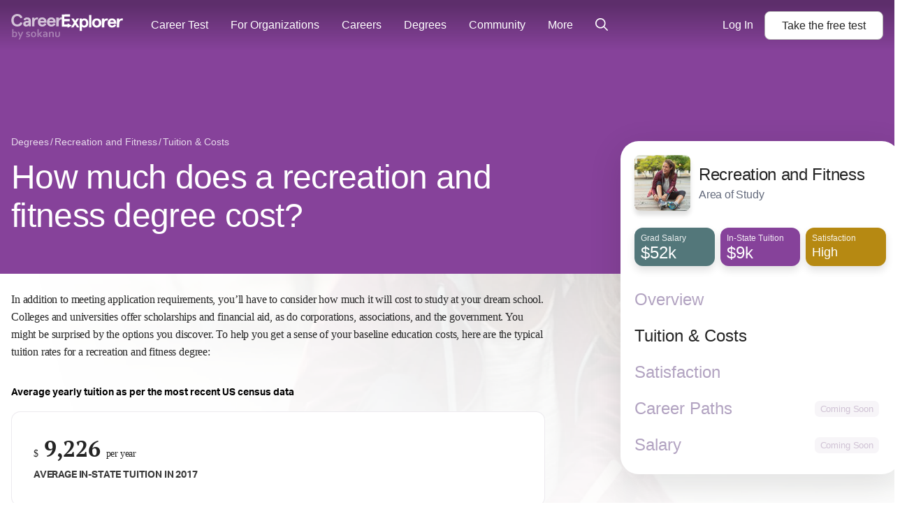

--- FILE ---
content_type: image/svg+xml
request_url: https://www.careerexplorer.com/static/compiled/images/up-next-blobs/8-vert.svg
body_size: 1007
content:
<?xml version="1.0" encoding="UTF-8"?>
<svg width="192px" height="337px" viewBox="0 0 192 337" version="1.1" xmlns="http://www.w3.org/2000/svg" xmlns:xlink="http://www.w3.org/1999/xlink">
    <!-- Generator: Sketch 52.3 (67297) - http://www.bohemiancoding.com/sketch -->
    <title>Group 2</title>
    <desc>Created with Sketch.</desc>
    <g id="exploration" stroke="none" stroke-width="1" fill="none" fill-rule="evenodd">
        <g id="Up-Next-Cards" transform="translate(-663.000000, -1751.000000)">
            <g id="Group-4" transform="translate(105.000000, 1751.000000)">
                <g id="Group-2" transform="translate(747.500000, 232.000000) rotate(90.000000) translate(-747.500000, -232.000000) translate(419.000000, 14.500000)">
                    <g id="Group-3">
                        <path d="M11.1857515,322.49472 C6.19616424,294.006172 51.6944285,302.114056 74.2911759,282.649441 C93.1584791,266.397333 85.8323309,220.325831 116.452475,217.80297 C183.745357,212.258562 245.719159,250.141392 254.874835,302.416641 C258.889014,325.335998 220.990747,335.8091 206.410254,353.62352 C187.735063,376.440835 187.397364,403.994851 149.608111,407.10839 C116.043895,409.87382 107.30753,387.668096 82.2838287,372.428713 C57.1375231,357.114664 15.7747768,348.696219 11.1857515,322.49472 Z" id="Oval" fill="#FFB900" transform="translate(132.988664, 312.304042) rotate(-3.000000) translate(-132.988664, -312.304042) "></path>
                        <path d="M128.833308,389.483846 C230.402201,395.774607 307.558587,335.482759 301.166918,254.818233 C294.77525,174.153707 207.255922,103.662518 105.687029,97.3717567 C4.11813552,91.0809951 105.426225,170.18801 111.817893,250.852536 C118.209562,331.517062 27.2644147,383.193084 128.833308,389.483846 Z" id="Oval" fill="#FEE7A8" transform="translate(181.124447, 243.477252) rotate(-68.000000) translate(-181.124447, -243.477252) "></path>
                        <path d="M616.684448,131.003531 C627.155226,224.947375 536.663966,224.849158 438.951847,282.855655 C341.239728,340.862152 398.666211,347.53426 285.49611,330.809209 C245.090553,324.8378 223.412478,254.105642 233.442016,224.260407 C252.081906,168.793054 351.83472,164.806896 415.363828,127.093038 C513.075947,69.0865408 606.21367,37.0596864 616.684448,131.003531 Z" id="Oval" fill="#222244" transform="translate(424.260550, 205.189778) rotate(26.000000) translate(-424.260550, -205.189778) "></path>
                        <path d="M466.559385,385.398912 C419.183113,427.154354 259.763415,300.765365 300.580355,229.368265 C325.030361,186.600251 318.509121,201.042066 376.683418,220.357829 C396.925546,227.078875 426.748502,203.385707 442.419531,216.662917 C503.127876,268.097792 513.935657,343.643471 466.559385,385.398912 Z" id="Oval" fill="#6B52F8" transform="translate(395.019293, 297.602080) rotate(-58.000000) translate(-395.019293, -297.602080) "></path>
                    </g>
                </g>
            </g>
        </g>
    </g>
</svg>

--- FILE ---
content_type: text/javascript; charset="utf-8"
request_url: https://d5lqosquewn6c.cloudfront.net/static/compiled/scripts/degree-detail.bundle.0df72b2e0d79.js
body_size: 210217
content:
/*! For license information please see degree-detail.bundle.js.LICENSE.txt */
(self.webpackChunksokanu=self.webpackChunksokanu||[]).push([[9411],{61437:function(e,t){"use strict";t.DF={prefix:"fal",iconName:"chevron-down",icon:[448,512,[],"f078","M4.251 181.1C7.392 177.7 11.69 175.1 16 175.1c3.891 0 7.781 1.406 10.86 4.25l197.1 181.1l197.1-181.1c6.5-6 16.64-5.625 22.61 .9062c6 6.5 5.594 16.59-.8906 22.59l-208 192c-6.156 5.688-15.56 5.688-21.72 0l-208-192C-1.343 197.7-1.749 187.6 4.251 181.1z"]},t.pt=t.DF},18593:function(e,t,n){"use strict";n.r(t);var r=n(4215),a=n(20157),i=n(85893),o=e=>{const t=e.items.map(((e,t)=>(0,i.jsxs)("li",{className:"breadcrumb__item",itemProp:"itemListElement",itemScope:!0,itemType:"http://schema.org/ListItem",children:[(0,i.jsx)("a",{href:e.href?e.href:"#",itemProp:"item",children:(0,i.jsx)("span",{itemProp:"name",children:e.anchor})}),(0,i.jsx)("meta",{itemProp:"position",content:`${t+1}`})]},`breadcrumb--${e.anchor}--${t}`)));return(0,i.jsx)("nav",{children:(0,i.jsx)("ol",{"data-testid":"breadcrumb",className:"breadcrumb","aria-label":"breadcrumbs",itemScope:!0,itemType:"http://schema.org/BreadcrumbList",children:t})})},s=e=>{const{title:t,breadcrumb:n,slug:r,children:a}=e;return(0,i.jsx)("div",{className:`page-head ${r}`,"data-testid":"page-head",children:(0,i.jsxs)("div",{className:"grid-container",children:[a,(0,i.jsx)(o,{items:n}),(0,i.jsx)("h1",{className:"page-head__title","data-testid":"h1",children:t})]})})},l=n(67294),u=n(35201),d=n(60116),c=n(26515),h=e=>{var t;const{title:n,slug:r,subtitle:a,stats:o,links:s,thumbnail:h}=e,[m,f]=(0,l.useState)(void 0),p=o.map((e=>(0,i.jsx)("a",{href:e.href,children:(0,i.jsxs)("div",{className:`chiclet ${e.slug}`,children:[(0,i.jsx)("div",{className:"chiclet__label",children:e.title}),(0,i.jsx)("div",{className:"chiclet__figure",children:"satisfaction"===e.slug?(0,i.jsx)("small",{children:e.figure}):e.figure})]})},`sidebar-stat--${e.slug}`)));(0,l.useEffect)((()=>{!async function(){let e=0;(0,d.hy)()&&(await(0,u.t)("GET","/api/v2/degree-matching-stars/",{slug:r}).then((t=>{e=t.match_score_stars})).catch((e=>{throw new Error(e)})),f(2*e))}()}),[]);const _=s.map((e=>(0,i.jsx)("li",{className:`\n                Sidebar__nav__item\n                ${!e.renderable&&"not-renderable"}\n            `,children:(0,i.jsx)("a",{href:e.renderable?e.href:"#",className:`\n                    Sidebar__nav__anchor\n                    ${e.active&&"active"}\n                `,children:e.anchor})},`sidebar-nav--${e.anchor}`)));return(0,i.jsx)("div",{className:"Sidebar",children:(0,i.jsxs)("div",{className:"Sidebar__scroll-container",children:[(0,i.jsxs)("header",{className:"Sidebar__header",children:[(0,i.jsx)("img",{className:"Sidebar__thumbnail",src:h,alt:n}),(0,i.jsxs)("div",{children:[(0,i.jsx)("h2",{className:"Sidebar__title",children:n}),a&&(0,i.jsx)("div",{className:"Sidebar__title__subtitle",children:a}),null!==(t=e.user)&&void 0!==t&&t.authenticated&&m?(0,i.jsx)("div",{className:"Sidebar__rating",children:(0,i.jsx)("div",{className:"Sidebar__rating__stars","data-component":"stars","data-score":m,"data-size":"xs",children:(0,i.jsx)(c.Z,{score:m,uid:"🌟",size:"xs"})})}):(0,i.jsxs)("div",{children:[" "," "]})]})]}),(0,i.jsx)("div",{className:"Sidebar__stat-list",children:p}),(0,i.jsx)("ol",{className:"Sidebar__nav","data-testid":"page-navigation",children:_})]})})},m=n(10569),f=e=>{const t={1:"Very low",2:"Low",3:"Medium",4:"High",5:"Very high"};for(let n in t)if(e<=+n)return t[n];throw new Error("Unrecognized number input for low-high text conversion.")};const p=[{order:1,slug:"overview"},{order:2,slug:"tuition"},{order:3,slug:"satisfaction"},{order:4,slug:"career-paths"},{order:5,slug:"salary"}],_={overview:"Overview",tuition:"Tuition & Costs",satisfaction:"Satisfaction","career-paths":"Career Paths",salary:"Salary"};n(26699),n(15306);class g extends Error{constructor(e){super(e),this.name="UnrecognizedPageError"}}var y=g;const v=["overview","tuition","satisfaction","career-paths","salary"];var b=e=>{if(e.match(/\/degrees\/?([a-z-]+\/?)?$/))return"overview";const t=e.match(`/(${v.join("|")})/`);if(t)return t[0].replace(/\//g,"");throw new y(`Unknown degree page URL "${e}"`)},M=e=>{const{chiclets:t}=e,n=t.map((e=>(0,i.jsx)("a",{href:e.renderable?e.href:"#",className:`\n        chiclet\n        chiclet-nav__item\n        ${e.sectionSlug}\n        ${e.active?"active":""}\n      `,children:"figure-and-label"===e.renderStyle?(0,i.jsxs)("div",{children:[(0,i.jsx)("div",{className:"chiclet-nav__item__label",children:e.label}),(0,i.jsx)("div",{className:"chiclet-nav__item__stat",children:e.figure})]}):(0,i.jsx)("div",{className:"chiclet-nav__item__name",children:e.label.split(" ").map(((t,n)=>(0,i.jsxs)("span",{className:`word-${n}`,children:[t," "]},`chiclet-word--${e.sectionSlug}--${n}`)))})},`chiclet-node--${e.sectionSlug}`)));return(0,i.jsxs)("div",{className:"chiclet-nav__wrapper",id:"mobile-chiclet-nav-wrapper",children:[(0,i.jsxs)("div",{className:"chiclet-nav",id:"mobile-chiclet-nav",children:[n,(0,i.jsx)("span",{style:{padding:"5px"},"aria-hidden":"true"})]}),(0,i.jsx)("div",{className:"chiclet-nav__wrapper__scroll-indicator","aria-hidden":"true",children:(0,i.jsx)("i",{className:"chiclet-nav__wrapper__scroll-indicator__icon",children:(0,i.jsx)("svg",{"aria-hidden":"true",focusable:"false","data-prefix":"fal","data-icon":"chevron-right",className:"svg-inline--fa fa-chevron-right fa-w-8 ",role:"img",xmlns:"http://www.w3.org/2000/svg",viewBox:"0 0 256 512",children:(0,i.jsx)("path",{fill:"currentColor",d:"M17.525 36.465l-7.071 7.07c-4.686 4.686-4.686 12.284 0 16.971L205.947 256 10.454 451.494c-4.686 4.686-4.686 12.284 0 16.971l7.071 7.07c4.686 4.686 12.284 4.686 16.97 0l211.051-211.05c4.686-4.686 4.686-12.284 0-16.971L34.495 36.465c-4.686-4.687-12.284-4.687-16.97 0z"})})})})]})},x=e=>{const{currentSection:t,renderableSections:n,salary:r,satisfaction:a,tuition:i,degreeSlug:o}=e,s=["career-paths","overview"],l={"career-paths":"",overview:"",salary:r&&r.value>0?`$${Math.floor(r.value/1e3)}k`:"N/A",satisfaction:a?`${f(a.mean_rating)}`:"N/A",tuition:i?`$${Math.floor(i.avg_annual_cost/1e3)}k`:"N/A"},u={"career-paths":"Career Paths",overview:"Overview",salary:"Avg. Salary",satisfaction:"Satisfaction",tuition:"In-State Tuition"};return p.sort(((e,t)=>e.order-t.order)).map((e=>({sectionSlug:e.slug,renderable:n[e.slug],renderStyle:s.includes(e.slug)?"typographic":"figure-and-label",label:u[e.slug],figure:l[e.slug],href:`/degrees/${o}/${e.slug}/`,active:e.slug===t})))},k=n(25728);function w(e,t){var n=Object.keys(e);if(Object.getOwnPropertySymbols){var r=Object.getOwnPropertySymbols(e);t&&(r=r.filter((function(t){return Object.getOwnPropertyDescriptor(e,t).enumerable}))),n.push.apply(n,r)}return n}function L(e){for(var t=1;t<arguments.length;t++){var n=null!=arguments[t]?arguments[t]:{};t%2?w(Object(n),!0).forEach((function(t){Y(e,t,n[t])})):Object.getOwnPropertyDescriptors?Object.defineProperties(e,Object.getOwnPropertyDescriptors(n)):w(Object(n)).forEach((function(t){Object.defineProperty(e,t,Object.getOwnPropertyDescriptor(n,t))}))}return e}function Y(e,t,n){return t in e?Object.defineProperty(e,t,{value:n,enumerable:!0,configurable:!0,writable:!0}):e[t]=n,e}var D=e=>{const{h1:t,degree:n,degree_lowercase_name:r,children:a,degree_income_stat:o,degree_cost_stat:l,degree_satisfaction_stat:u,degree_category:d,can_render:c,path_name:g,user:y}=e,v=b(g),w=(e=>[{href:e.canRender.salary?`/degrees/${e.degreeSlug}/salary/`:"#",slug:"salary",title:"Grad Salary",figure:e.salary&&e.salary.value>0?`$${Math.floor(e.salary.value/1e3)}k`:"N/A"},{href:e.canRender.tuition?`/degrees/${e.degreeSlug}/tuition/`:"#",slug:"tuition",title:"In-State Tuition",figure:e.tuition?`$${Math.floor(e.tuition.avg_annual_cost/1e3)}k`:"N/A"},{href:e.canRender.satisfaction?`/degrees/${e.degreeSlug}/satisfaction/`:"#",slug:"satisfaction",title:"Satisfaction",figure:e.satisfaction?`${f(e.satisfaction.mean_rating)}`:"N/A"}])({degreeSlug:n.slug,salary:o,tuition:l,satisfaction:u,canRender:c}),Y=((e,t,n)=>p.sort(((e,t)=>e.order-t.order)).map((r=>({href:`/degrees/${t}/${r.slug}/`,anchor:_[r.slug],active:r.slug===e,renderable:n[r.slug]}))))(v,n.slug,c),D=((e,t,n,r)=>{const a=Object.keys(r).filter((e=>r[e])),i=p.sort(((e,t)=>e.order-t.order)).filter((e=>a.includes(e.slug))).map((e=>e.slug)),o=i.indexOf(n)+1,s=i[o<i.length?o:0];let l,u="";switch(s){case"career-paths":l="Career Paths",u="Learn about your career prospects after graduation.";break;case"overview":l="Overview",u="Discover what you’ll learn—and what you can do after you graduate.";break;case"salary":l="Salary",u="Find out what graduates typically earn.";break;case"satisfaction":l="Satisfaction",u=`Find out how happy the average ${t} student is.`;break;case"tuition":l="Tuition",u="See which schools are the most and least expensive.";break;default:return}return{title:l,copy:u,variant:s,ctalink:`/degrees/${e.slug}/${s}/`}})(n,r,v,c),S=((e,t,n,r)=>{const a=_[n],i=[],o=e=>{e.parent_category&&o(e.parent_category),e.name&&i.push({anchor:e.name,href:`/degrees/${e.slug}/`})};return r&&o(r),[{anchor:"Degrees",href:"/degrees/"},...i,{anchor:e,href:`/degrees/${t}/`},{anchor:a,href:`/degrees/${t}/${n}/`}]})(n.name,n.slug,v,d),T=()=>3===n.degree_level||3!==n.degree_level&&"overview"!==v,j=T()?"--sidebar":"";let O="top";var P,A;return"undefined"!=typeof document&&null!==(P=document)&&void 0!==P&&null!==(A=P.getElementById)&&void 0!==A&&A.call(P,"table-of-contents-container")&&(O="table-of-contents-container"),(0,i.jsxs)("div",{className:`degree-page ${v} layout${j}`,children:[(0,i.jsx)(s,{title:t,breadcrumb:S,slug:v,children:(0,i.jsx)(M,{chiclets:x({renderableSections:c,currentSection:v,satisfaction:u,salary:o,tuition:l,degreeSlug:n.slug})})}),(0,i.jsxs)("div",{className:`layout${j}__body`,children:[(0,i.jsx)("div",{className:`layout${j}__body__bg`,style:{backgroundImage:`url(${n.banner_image})`}}),(0,i.jsxs)("div",{className:"grid-container",children:[(0,i.jsxs)("main",{className:`layout${j}__body__main`,role:"document","data-testid":"main",children:[(0,i.jsx)("span",{id:"top","aria-hidden":"true",className:"sr-only",children:"top"}),a,c&&(0,i.jsx)("div",{id:"back-top-container",children:(0,i.jsx)(k.z,{target:O})}),D&&(3===n.degree_level||3!==n.degree_level&&"overview"!==v)?(0,i.jsx)(m.Z,L({},D)):""]}),T()&&(0,i.jsx)("div",{className:`layout${j}__body__aside`,children:(0,i.jsx)(h,{title:n.name,slug:n.slug,subtitle:1===n.degree_level?"Area of Study":2===n.degree_level?"Degree Category":"",stats:w,links:Y.map((e=>(1===n.degree_level&&e.active&&"Overview"===e.anchor&&(e.anchor="Types of degrees"),e))),thumbnail:n.small_thumbnail,user:y})})]})]})]})},S=n(208),T=n.n(S),j=n(69174),O=n.n(j),P=n(18807),A=n(4966);const H=e=>{const t=[(0,i.jsx)("p",{className:"lead",children:"Some degrees can lead to surprising careers."},"randomintrocopy1"),(0,i.jsx)("p",{className:"lead",children:"Your degree does not strictly determine your career, but it does point you in certain directions."},"randomintrocopy2"),(0,i.jsx)("p",{className:"lead",children:"The things you learn during your degree will be transferable to many different careers."},"randomintrocopy3"),(0,i.jsx)("p",{className:"lead",children:"It’s time to take what you learned in school out into the world."},"randomintrocopy4"),(0,i.jsx)("p",{className:"lead",children:"Some careers require a specific degree, and others are more flexible."},"randomintrocopy5"),(0,i.jsx)("p",{className:"lead",children:"Having a degree opens up new career opportunities."},"randomintrocopy6"),(0,i.jsx)("p",{className:"lead",children:"What job can you get with a civil engineering degree?"},"randomintrocopy7")];return t[e.id%t.length]},C=e=>{let{degreeName:t,careers:n}=e;return(0,i.jsx)(i.Fragment,{children:n&&n.length?(0,i.jsxs)(i.Fragment,{children:[(0,i.jsxs)("h2",{children:["What job can you get with ",T()((0,A.jl)(t))," degree?"]}),(0,i.jsxs)("p",{children:["Most ",(0,A.jl)(t)," graduates go on to become"," ",n.slice(0,3).map(((e,t)=>(0,i.jsxs)(l.Fragment,{children:[e.career.plural_name.toLowerCase(),0===t?n.length>1?2===n.length?" and ":", ":"":1===t?2===n.length?"":", and ":""]},e.career.slug))),". ",n.length>3&&(0,i.jsxs)(i.Fragment,{children:[(0,P.Z)(t)," grads also go on to become"," ",n.slice(3,5).map(((e,t)=>(0,i.jsxs)(l.Fragment,{children:[e.career.plural_name.toLowerCase(),0===t&&n.length>4?" and ":". "]},e.career.slug)))]}),"Here is a list of careers where the skills you learn in",` ${T()((0,A.jl)(t))}`," degree will be useful:"]})]}):""})},E=e=>{let{degreeLowerCaseName:t,underpaid:n}=e;return(0,i.jsx)(i.Fragment,{children:null!=n&&n.percent_off_avg?(0,i.jsxs)("p",{children:["Here’s a breakdown of ",t," graduate employment. Compared to the national average, the number of people who are underpaid (that is, who make less than $",O()(n.threshold)," per year) is"," ",`${Math.abs(n.percent_off_avg)}% ${n.percent_off_avg>=0?"more":"less"} `,"than other degrees on average."]}):(0,i.jsx)(i.Fragment,{})})},F=e=>{let{degreeLowerCaseName:t,marketStrength:n}=e;return(0,i.jsx)(i.Fragment,{children:n?(0,i.jsxs)(i.Fragment,{children:[(0,i.jsxs)("h2",{children:["What is the job market for ",t," degrees?"]}),(0,i.jsxs)("p",{children:["Compared to other degrees in the US, the job market for"," ",t," graduates is ",n," overall."," ","weak"===n?(0,i.jsxs)(i.Fragment,{children:["This means the market is saturated or that job opportunities are"," ","declining. You may require further education to specialize."]}):"average"===n?(0,i.jsxs)(i.Fragment,{children:["This means that job opportunities have remained steady and that"," ","the market is consistent with other sectors across the country."]}):(0,i.jsxs)(i.Fragment,{children:["That’s great news—there’s high demand for the skills and knowledge"," ","you’ll gain in this program."]})]})]}):""})};var R=e=>{var t;let{career:n,income:r,satisfaction:a,growth:o}=e;return(0,i.jsxs)("a",{className:"career-card",href:`/careers/${n.slug}/`,"data-testid":"career-card",children:[(0,i.jsx)("img",{className:"career-card__thumbnail",src:null!==(t=n.large_thumbnail)&&void 0!==t?t:n.thumbnail,alt:n.name}),(0,i.jsxs)("div",{className:"career-card__main",children:[(0,i.jsx)("h3",{className:"career-card__name",children:n.name}),(0,i.jsxs)("div",{className:"career-card__chiclets",children:[(0,i.jsxs)("div",{className:"chiclet salary",children:[(0,i.jsx)("div",{className:"chiclet__label",children:"Salary"}),(0,i.jsx)("div",{className:"chiclet__figure",children:r?Math.floor(r.annual_mean/1e3)+"k":"N/A"})]}),(0,i.jsxs)("div",{className:"chiclet job-market",children:[(0,i.jsx)("div",{className:"chiclet__label",children:"Growth"}),(0,i.jsx)("div",{className:"chiclet__figure",children:o?Math.floor(100*o.employment_change_rate)+"%":"N/A"})]}),(0,i.jsxs)("div",{className:"chiclet satisfaction",children:[(0,i.jsx)("div",{className:"chiclet__label",children:"Satisfaction"}),(0,i.jsx)("div",{className:"chiclet__figure",children:a?a.score>4?"Very High":a.score>3?"High":a.score>2?"Average":a.score>1?"Low":"Very Low":"N/A"})]})]})]})]})},N=n(8623),I=n(61437),W=n(17625),z=e=>{let{id:t,children:n,clipHeight:r}=e;const[a,o]=(0,l.useState)(!1),[s,u]=(0,l.useState)(0),d=`ReadMore--${t}`;function c(){const e=document.getElementById(`${d}--readmore`);e&&(u(e.scrollHeight+50),e.offsetHeight<r&&o(!0))}return(0,l.useLayoutEffect)((()=>{c()}),[]),(0,l.useLayoutEffect)((()=>(window.addEventListener("resize",c),()=>{window.removeEventListener("resize",c)})),[r,d]),(0,i.jsxs)("section",{id:t,className:"ReadMore",style:{"--ReadMoreClipHeight":`${r}px`,"--ReadMoreMaxHeight":`${s}px`},children:[(0,i.jsx)("div",{id:`${d}--readmore`,"data-testid":`${d}--readmore`,className:"ReadMore__readmore ReadMore__readmore--"+(a?"expanded":"collapsed"),children:n}),!a&&(0,i.jsxs)("button",{className:"alans-butt--grey alans-butt--small",onClick:()=>o(!a),children:["Read More ",(0,i.jsx)(W.G,{icon:I.pt})]})]})};function B(e,t){var n=Object.keys(e);if(Object.getOwnPropertySymbols){var r=Object.getOwnPropertySymbols(e);t&&(r=r.filter((function(t){return Object.getOwnPropertyDescriptor(e,t).enumerable}))),n.push.apply(n,r)}return n}function q(e){for(var t=1;t<arguments.length;t++){var n=null!=arguments[t]?arguments[t]:{};t%2?B(Object(n),!0).forEach((function(t){$(e,t,n[t])})):Object.getOwnPropertyDescriptors?Object.defineProperties(e,Object.getOwnPropertyDescriptors(n)):B(Object(n)).forEach((function(t){Object.defineProperty(e,t,Object.getOwnPropertyDescriptor(n,t))}))}return e}function $(e,t,n){return t in e?Object.defineProperty(e,t,{value:n,enumerable:!0,configurable:!0,writable:!0}):e[t]=n,e}var V=e=>{const{degree:t,degree_lowercase_name:n,degree_career_relations:r,degree_employment_stat:o,underpaid:s,career_income_stats:u,career_growth_stats:d,career_satisfaction_stats:c}=e,h=(0,l.useMemo)((()=>[{Header:"Employment Status",accessor:"label"},{Header:`% of ${t.name} Grads`,accessor:"value"}]),[t.name]),m=(0,l.useMemo)((()=>o?[{label:"Employed",value:(100*o.pct_employed).toFixed(1)+"%"},{label:"Unemployed",value:(100*o.pct_unemployed).toFixed(1)+"%"},{label:"Underpaid",value:(100*o.pct_underpaid).toFixed(1)+"%"}]:[]),[o]);return(0,i.jsxs)(D,q(q({h1:(y=n,`What can I do with ${T()(y)} degree?`)},e),{},{children:[H(t),C({degreeName:t.name,careers:r}),(0,i.jsx)(z,{id:"career-path-careers",clipHeight:500,children:(f=r.map((e=>e.career)),p=u||[],_=d||[],g=c||[],f.map((e=>({career:e,income:p.find((t=>t.career===e.id||"object"==typeof t.career&&t.career.id===e.id)),growth:_.find((t=>t.career===e.id||"object"==typeof t.career&&t.career.id===e.id)),satisfaction:g.find((t=>t.career===e.id||"object"==typeof t.career&&t.career.id===e.id))})))).map((e=>(0,l.createElement)(R,q(q({},e),{},{key:`careerbox--${e.career.id}`}))))}),F({degreeLowerCaseName:n,marketStrength:o?o.pct_employed>.8?"strong":o.pct_employed>.6?"average":"weak":void 0}),E({degreeLowerCaseName:n,underpaid:s}),m.length?(0,i.jsx)(N.Z,{data:m,columns:h}):(0,i.jsx)(i.Fragment,{}),(0,i.jsx)(a.Z,{heading:"Pro tip",children:(0,i.jsxs)("div",{children:["Still unsure if a degree in ",n," is your calling? Read our"," ",(0,i.jsx)("a",{href:"https://www.careerexplorer.com/what-career-is-right-for-me/",children:"comprehensive guide"})," ","on how to choose a career"]})})]}));var f,p,_,g,y};function U(e,t){var n=Object.keys(e);if(Object.getOwnPropertySymbols){var r=Object.getOwnPropertySymbols(e);t&&(r=r.filter((function(t){return Object.getOwnPropertyDescriptor(e,t).enumerable}))),n.push.apply(n,r)}return n}function G(e){for(var t=1;t<arguments.length;t++){var n=null!=arguments[t]?arguments[t]:{};t%2?U(Object(n),!0).forEach((function(t){J(e,t,n[t])})):Object.getOwnPropertyDescriptors?Object.defineProperties(e,Object.getOwnPropertyDescriptors(n)):U(Object(n)).forEach((function(t){Object.defineProperty(e,t,Object.getOwnPropertyDescriptor(n,t))}))}return e}function J(e,t,n){return t in e?Object.defineProperty(e,t,{value:n,enumerable:!0,configurable:!0,writable:!0}):e[t]=n,e}var Z=e=>{const{degree_lowercase_name:t}=e;return(0,i.jsx)(D,G(G({h1:(n=t,`Diversity in ${n} students`)},e),{},{children:(0,i.jsx)("p",{children:"Some content."})}));var n},K=n(38456),X=n.n(K),Q=n(94980),ee=n(9998),te=n(31304),ne=n.n(te),re=e=>e.map((e=>({name:e.title,slug:`#${ne()(e.title)}`}))),ae=n(53970);function ie(e){let{id:t,children:n,item:r,statBlockHeadings:a,clickThrough:o=!1}=e;const[s,u]=(0,l.useState)(!1),[d,c]=(0,l.useState)(),h=`Listicle__item--${t}`;function m(){const e=`Read more about ${r.listing.name}`;return o?(0,i.jsx)("a",{href:r.listing.link,className:"standard-link",children:e}):(0,i.jsx)("button",{className:"standard-link",onClick:()=>u(!s),children:e})}return(0,l.useLayoutEffect)((()=>{const e=document.getElementById(`${h}--readmore`);if(e){var t,n;const r=null!==(t=null===(n=e.firstChild)||void 0===n?void 0:n.innerText)&&void 0!==t?t:"";if(e.offsetHeight<e.scrollHeight&&e.offsetHeight<97)u(!0);else if(r&&r.length>228){let e=r.substring(0,228).split(" ");e&&(e.pop(),c(`${e.join(" ")}... `))}}}),[h,t]),(0,i.jsxs)("li",{className:"Listicle__item",id:h,children:[(0,i.jsx)(ae.r,{type:"degree",item:r.listing,statBlockHeadings:a}),n&&(0,i.jsx)("div",{id:`${h}--readmore`,className:"Listicle__item__readmore Listicle__item__readmore--"+(s?"expanded":"collapsed"),children:s?n:d?(0,i.jsxs)(i.Fragment,{children:[d,m()]}):(0,i.jsxs)(i.Fragment,{children:[(0,i.jsx)("div",{style:{maxHeight:"97px"},children:n}),m()]})})]})}function oe(e){let{items:t,statBlockHeadings:n,clickThrough:r=!1}=e;return(0,i.jsx)("ul",{className:"Listicle",children:t.map((e=>(0,i.jsx)(ie,{item:e,id:e.listing.id,statBlockHeadings:n,clickThrough:r,children:e.text_section&&(0,i.jsx)("div",{dangerouslySetInnerHTML:{__html:e.text_section}})},e.listing.id)))})}var se=e=>{let{content:t,doesScroll:n=!0}=e;const r=(0,l.useRef)(null),a=(0,l.useRef)(null),o=(0,l.useRef)(null),[s,u]=(0,l.useState)(!1),[d,c]=(0,l.useState)(0);function h(){var e;n&&(null==r||null===(e=r.current)||void 0===e||e.scrollIntoView({behavior:"smooth"}))}return(0,l.useEffect)((()=>{o.current&&c(o.current.scrollHeight)}),[s]),(0,i.jsxs)(i.Fragment,{children:[(0,i.jsx)("h2",{ref:r,children:t.title}),(0,i.jsx)("div",{children:(0,i.jsx)(X(),{children:t.summary})}),t.body&&(0,i.jsxs)("details",{className:"collapsible",children:[(0,i.jsx)("summary",{ref:a,"aria-hidden":!0,onClick:function(){u((e=>!e)),h()},children:(0,i.jsx)("span",{children:"Read more"})}),(0,i.jsx)("div",{ref:o,style:{maxHeight:s?`${d}px`:"0px"},children:(0,i.jsx)(X(),{children:t.body})}),s&&(0,i.jsx)("button",{className:"alans-butt--grey",onClick:function(){var e;null==a||null===(e=a.current)||void 0===e||e.click(),h()},style:{opacity:s?1:0},children:"Read less"})]})]})};function le(e,t){var n=Object.keys(e);if(Object.getOwnPropertySymbols){var r=Object.getOwnPropertySymbols(e);t&&(r=r.filter((function(t){return Object.getOwnPropertyDescriptor(e,t).enumerable}))),n.push.apply(n,r)}return n}function ue(e){for(var t=1;t<arguments.length;t++){var n=null!=arguments[t]?arguments[t]:{};t%2?le(Object(n),!0).forEach((function(t){de(e,t,n[t])})):Object.getOwnPropertyDescriptors?Object.defineProperties(e,Object.getOwnPropertyDescriptors(n)):le(Object(n)).forEach((function(t){Object.defineProperty(e,t,Object.getOwnPropertyDescriptor(n,t))}))}return e}function de(e,t,n){return t in e?Object.defineProperty(e,t,{value:n,enumerable:!0,configurable:!0,writable:!0}):e[t]=n,e}var ce=e=>{const{degree:t,degree_lowercase_name:n,degree_page_text_sections:r,degree_specializations:o}=e,s=r.map((e=>{const t=ne()(e.title),n={title:e.title,summary:e.summary_markdown,body:e.content_markdown};return(0,i.jsx)("div",{id:t,children:(0,i.jsx)(se,{content:n,doesScroll:!1})},`section--${t}`)}));return(0,i.jsxs)(D,ue(ue({h1:3!==t.degree_level?(0,ee.Ez)(n):(0,ee.kY)(n)},e),{},{children:[r.length&&3===t.degree_level?(0,i.jsx)(Q.Z,{links:re(r)}):"",2===t.degree_level?"":r.length?s:t.description?(0,i.jsx)(X(),{children:t.description}):3===t.degree_level?(0,i.jsx)("p",{children:"Sorry, there's nothing here yet. Our content team is hard at work on writing pages like this one, and it will be available soon! In the meantime, feel free to check out some of our other degree sections."}):"",o.length>0&&3!==t.degree_level&&(0,i.jsxs)(i.Fragment,{children:[100!==e.user.progress.overall&&(0,i.jsxs)(a.Z,{heading:"Pro Tip",children:["Still unsure if a degree in ",n," is your calling?"," ",(0,i.jsx)("a",{href:"/members/register/deferred/",children:"Take the career test"})]}),2===t.degree_level?(0,i.jsx)("p",{children:`${t.name} is a degree category that consists of the following common degrees:`}):(0,i.jsxs)(i.Fragment,{children:[o.length>=4&&(0,i.jsx)("p",{children:`With so many categories within ${n} programs, it can be a bit daunting when trying to decide which best fits your interests or career aspirations. To help you decipher the diversity, we're breaking down ${o.length} popular options below: `}),o.length>1&&o.length<3&&(0,i.jsx)("p",{children:`The most popular degree categories within ${n} include: `}),1===o.length&&(0,i.jsx)("p",{children:`${t.name} students tend to study degrees within only one category: `})]}),(0,i.jsx)(oe,{statBlockHeadings:["Satisfaction","Avg Grad Salary"],clickThrough:!0,items:o.map((e=>({listing:{id:e.id.toString(),link:e.link,name:e.name,satisfaction:e.satisfaction,salary:e.salary,degree_level:0},text_section:e.description})))})]})]}))};const he={realistic:"they often enjoy working outdoors or applying themselves to a hands-on project",investigative:"they are quite inquisitive and curious people that often like to spend time alone with their thoughts",artistic:"they are creative and original and work well in a setting that allows for self-expression",social:"they thrive in situations where they can interact with, persuade, or help people",enterprising:"they are usually quite natural leaders who thrive at influencing and persuading others",conventional:"they are usually detail-oriented and organized, and like working in a structured environment"},me={openness:"they are usually curious, imaginative, and value variety",agreeableness:"they are very sensitive to the needs of others and value harmony within a group",extraversion:"they rely on external stimuli to be happy, such as people or exciting surroundings","emotional stability":"that they are good at things handling stress, controlling their impulses, and defusing anger",conscientiousness:"that they are methodical, reliable, and generally plan things out in advance","social responsibility":"they desire fair outcomes and have a general concern for others"},fe=e=>{let{degreeName:t,primaryScale:n,secondaryScale:r,negativeScale:a}=e;return(0,i.jsxs)(i.Fragment,{children:[(0,i.jsx)("a",{href:"#",children:"Holland Codes "}),(0,i.jsxs)("h2",{children:[t," graduates are ",(0,i.jsx)("em",{children:n})," and"," ",(0,i.jsx)("em",{children:r})]}),(0,i.jsxs)("p",{children:[t," graduates tend to be predominantly ",n," ","individuals, that ",he[n],". They also tend to be ",r,", meaning that"," ",he[r],"."]}),(0,i.jsxs)("p",{children:["If you are one or both of these archetypes, you may be well suited to be"," ",T()(t)," degree. However, if you are ",a,", this is probably not a good career for you."," ",""]}),(0,i.jsxs)("p",{children:["Here’s how the Holland codes of the average ",t," graduate break down:"]})]})},pe=e=>{let{degreeName:t,primaryScale:n,secondaryScale:r}=e;return(0,i.jsxs)(i.Fragment,{children:[(0,i.jsx)("a",{href:"#",children:"Big Five"}),(0,i.jsxs)("h2",{children:["The top personality traits of ",t," graduates are ",n," ","and ",r]}),(0,i.jsxs)("p",{children:[t," graduates score highly on ",n,", which means"," ",me[n],". They also tend to be high on the measure of ",r,", meaning ",me[r],"."]}),(0,i.jsxs)("p",{children:["Once again, let’s break down the components of the personality of an average ",t," graduate:"]})]})};function _e(e,t){var n=Object.keys(e);if(Object.getOwnPropertySymbols){var r=Object.getOwnPropertySymbols(e);t&&(r=r.filter((function(t){return Object.getOwnPropertyDescriptor(e,t).enumerable}))),n.push.apply(n,r)}return n}function ge(e){for(var t=1;t<arguments.length;t++){var n=null!=arguments[t]?arguments[t]:{};t%2?_e(Object(n),!0).forEach((function(t){ye(e,t,n[t])})):Object.getOwnPropertyDescriptors?Object.defineProperties(e,Object.getOwnPropertyDescriptors(n)):_e(Object(n)).forEach((function(t){Object.defineProperty(e,t,Object.getOwnPropertyDescriptor(n,t))}))}return e}function ye(e,t,n){return t in e?Object.defineProperty(e,t,{value:n,enumerable:!0,configurable:!0,writable:!0}):e[t]=n,e}var ve=e=>{const{degree_lowercase_name:t,primary_ambi:n,secondary_ambi:r,primary_holland:a,secondary_holland:o,negative_holland:s}=e;return(0,i.jsxs)(D,ge(ge({h1:(l=t,`What are ${l} students like?`)},e),{},{children:[fe({degreeName:t,primaryScale:a,secondaryScale:o,negativeScale:s}),pe({degreeName:t,primaryScale:n,secondaryScale:r})]}));var l};const be=e=>{const t=[(0,i.jsx)("p",{className:"lead",children:"Your degree doesn’t dictate your future salary, but it is a strong indicator."},"randomintrocopy1"),(0,i.jsx)("p",{className:"lead",children:"Does your dream degree lead to your dream salary?"},"randomintrocopy2"),(0,i.jsx)("p",{className:"lead",children:"Is the cost of this degree worth the salary it leads to?"},"randomintrocopy3"),(0,i.jsx)("p",{className:"lead",children:"Salary can be a strong indicator of overall career satisfaction."},"randomintrocopy4"),(0,i.jsx)("p",{className:"lead",children:"Potential salary matters only as much as it matters to you."},"randomintrocopy5"),(0,i.jsx)("p",{className:"lead",children:"Should you pick your degree based on future salary?"},"randomintrocopy6"),(0,i.jsx)("p",{className:"lead",children:"A high salary does not necessarily mean high satisfaction."},"randomintrocopy7"),(0,i.jsx)("p",{className:"lead",children:"Is your future salary worth the time in school?"},"randomintrocopy8"),(0,i.jsx)("p",{className:"lead",children:"Does your ideal degree pay what you expect?"},"randomintrocopy9"),(0,i.jsx)("p",{className:"lead",children:"Salary is one factor that leads to overall satisfaction in a career."},"randomintrocopy10"),(0,i.jsxs)("p",{className:"lead",children:["Which careers have the most earning potential for"," ",(0,A.jl)(e.name)," graduates?"]},"randomintrocopy11")];return t[e.id%t.length]},Me=e=>{let{degreeName:t,incomePercentile:n,p80Income:r,p50Income:a,p20Income:o}=e;return(0,i.jsx)(i.Fragment,{children:n||r||o||a?(0,i.jsx)(i.Fragment,{children:(0,i.jsxs)("p",{children:[n?(0,i.jsxs)(i.Fragment,{children:["After graduation, ",(0,A.jl)(t)," graduates typically earn"," ",n.percentile>.66?"high":n.percentile>.33?"average":"low"," ","salaries compared to the national average."," "]}):(0,i.jsx)(i.Fragment,{}),r?(0,i.jsxs)(i.Fragment,{children:["Top earners make $",O()(r.value),o?", ":". "]}):(0,i.jsx)(i.Fragment,{}),o?(0,i.jsxs)(i.Fragment,{children:[r?"while the ":"The ","bottom 20% make close",r?"r":""," to $",O()(o.value),"."," "]}):(0,i.jsx)(i.Fragment,{}),a?(0,i.jsxs)(i.Fragment,{children:["The median grad salary is $",O()(a.value),"."]}):(0,i.jsx)(i.Fragment,{})]})}):""})},xe=e=>{let{degreeName:t,degreeLowerCaseName:n,incomeBachelors:r,incomeBachelorsFiveYears:a,incomeGraduate:o,incomeGraduateFiveYears:s,hasChart:l}=e;return(0,i.jsx)(i.Fragment,{children:l||r||a||o||s?(0,i.jsxs)(i.Fragment,{children:[(0,i.jsxs)("h2",{children:[t," graduate salaries over time"]}),(0,i.jsxs)("p",{children:[r?(0,i.jsxs)(i.Fragment,{children:["The typical early career salary for someone with a bachelor’s degree in ",(0,A.jl)(t)," is $",O()(r.value.toFixed(0)),a?", ":". "]}):(0,i.jsx)(i.Fragment,{}),a?(0,i.jsxs)(i.Fragment,{children:[r?"and within ":"Within ","five years of graduation,"," ",r?"this average salary goes up to ":"the average salary is "," ","$",O()(a.value.toFixed(0)),"."," "]}):(0,i.jsx)(i.Fragment,{}),o||s?(0,i.jsxs)(i.Fragment,{children:["With a graduate degree in ",n,", a typical"," ","graduate’s salary"," "]}):(0,i.jsx)(i.Fragment,{}),o?(0,i.jsxs)(i.Fragment,{children:["starts at $",O()(o.value.toFixed(0)),"."]}):(0,i.jsx)(i.Fragment,{}),s?(0,i.jsxs)(i.Fragment,{children:[o?" and ":" "," goes up to $",O()(s.value)," in the first five years."]}):(0,i.jsx)(i.Fragment,{})]}),l?(0,i.jsx)(i.Fragment,{children:(0,i.jsx)("p",{children:"This chart maps the average workforce wage by years of experience:"})}):(0,i.jsx)(i.Fragment,{})]}):(0,i.jsx)(i.Fragment,{})})},ke=e=>{return O()((t=e.slice(0,4),t.reduce(((e,t)=>e+t.annual_mean),0)/t.length).toFixed(0));var t},we=e=>{let{degreeName:t,careerIncomeStats:n}=e;return(0,i.jsx)(i.Fragment,{children:n&&n.length?(0,i.jsxs)(i.Fragment,{children:[(0,i.jsxs)("h2",{children:["Highest paying jobs for ",t," graduates"]}),(0,i.jsxs)("p",{children:["The highest paying career",n.length>1?"s":""," for"," ",t," graduates ",n.length>1?"are":"is",n.slice(0,4).map(((e,t)=>(0,i.jsxs)(l.Fragment,{children:[t+1===n.slice(0,4).length?n.length>1?" and ":" ":0===t?" ":", ",(0,i.jsx)("a",{href:`/careers/${e.career.slug}/`,children:(0,A.jl)(e.career.name)})]},t))),", with top salaries averaging around $",ke(n),"."]})]}):(0,i.jsx)(i.Fragment,{})})};var Le=n(46799),Ye=n(90641);function De(e,t){var n=Object.keys(e);if(Object.getOwnPropertySymbols){var r=Object.getOwnPropertySymbols(e);t&&(r=r.filter((function(t){return Object.getOwnPropertyDescriptor(e,t).enumerable}))),n.push.apply(n,r)}return n}function Se(e){for(var t=1;t<arguments.length;t++){var n=null!=arguments[t]?arguments[t]:{};t%2?De(Object(n),!0).forEach((function(t){Te(e,t,n[t])})):Object.getOwnPropertyDescriptors?Object.defineProperties(e,Object.getOwnPropertyDescriptors(n)):De(Object(n)).forEach((function(t){Object.defineProperty(e,t,Object.getOwnPropertyDescriptor(n,t))}))}return e}function Te(e,t,n){return t in e?Object.defineProperty(e,t,{value:n,enumerable:!0,configurable:!0,writable:!0}):e[t]=n,e}function je(e){let{chartData:t,id:n,title:r,medianLabel:a,rangeLabel:o,xAxesLabels:s,xAxesMetricExpanded:u,xAxesMetric:d}=e;const[c]=(0,Ye.Z)();let h=null;const[m,f]=(0,l.useState)(!1),[p,_]=(0,l.useState)({top:0,left:0}),[g,y]=(0,l.useState)({title:"",body:[]}),[v,b]=(0,l.useState)({top:0,left:0});function M(e){const t=e.map((e=>Math.max.apply(null,e)));return Math.max(...t)+20}const x={type:"line",pointHoverRadius:5,pointRadius:5,spanGaps:!0,tension:.2},k={datasets:[Se(Se({},x),{},{label:t[0].label,data:t[0].points,backgroundColor:"#6B52F8",borderColor:"#6B52F8",borderWidth:2,pointBorderColor:"#6B52F8",pointBackgroundColor:"#ECE8FA",pointHoverBackgroundColor:"#6B52F8",pointHoverBorderColor:"#6B52F8",yAxisID:"y-axis-0"}),Se(Se({},x),{},{label:t[1].label,data:t[1].points,backgroundColor:"#ECE8FA",borderColor:"#A197CF",borderWidth:1,pointBorderColor:"transparent",pointBackgroundColor:"transparent",pointHoverBackgroundColor:"transparent",pointHoverBorderColor:"transparent",yAxisID:"y-axis-1",fill:"+1"}),Se(Se({},x),{},{label:t[2].label,data:t[2].points,borderColor:"#A197CF",fill:!1,borderWidth:1,backgroundColor:"#ECE8FA",pointBorderColor:"transparent",pointBackgroundColor:"transparent",pointHoverBackgroundColor:"transparent",pointHoverBorderColor:"transparent",yAxisID:"y-axis-2"})]},w={responsive:!0,maintainAspectRatio:!1,legend:{display:!1},tooltips:{mode:"label",enabled:!1,intersect:!1,caretPadding:12,caretSize:0,custom:e=>{if(!h)return;function t(e){return`$${(Math.round(100*+e)/100).toString().replace(/\B(?=(\d{3})+(?!\d))/g,",")}`}const n=e.dataPoints.map(((n,r)=>{let{value:a}=n;return{label:e.body[r].lines[0].split(":")[0],value:a?t(parseInt(a)):""}})),r=e.x,a=e.y;_({top:a,left:r}),y({title:e.title.toString(),body:n}),f(!0)}},elements:{line:{fill:!1}},scales:{xAxes:[{display:!0,labels:s,gridLines:{display:!1},ticks:{callback:e=>`${e} ${c>=768?d:""}`}}],yAxes:[0,1,2].map((e=>({type:"linear",display:0===e,position:"left",id:`y-axis-${e}`,gridLines:{display:!1},ticks:{min:8,maxTicksLimit:10,suggestedMax:M(t.map((e=>e.points))),beginAtZero:!0,callback:e=>(e=Math.round(Math.floor(e/1e3)))<=0?"0":e+"k"}})))}};if((0,l.useLayoutEffect)((()=>{const e=document.querySelector(`#spline-figure-${n}-chart`);function t(){f(!1),b({left:0,top:0})}function r(e){b({top:e.offsetY,left:e.offsetX})}return e&&(e.addEventListener("mouseleave",t),e.addEventListener("mousemove",r)),()=>{e&&(e.removeEventListener("mouseleave",t),e.removeEventListener("mousemove",r))}}),[n]),3!==t.length)return null;const{top:L,left:Y}=p;return(0,i.jsxs)("figure",{className:"SplineGraph",id:`spline-figure-${n}`,"aria-labelledby":`spline-figure-${n}-title`,children:[(0,i.jsx)("h4",{children:r}),(0,i.jsxs)("div",{className:"SplineGraph__chart",id:`spline-figure-${n}-chart`,children:[(0,i.jsx)(Le.x1,{data:k,options:w,height:342,ref:e=>h=e}),m?(0,i.jsxs)("div",{className:"SplineGraph__chart__tooltip",style:{transform:`translate(${Y}px, ${L}px)`},children:[(0,i.jsxs)("div",{className:"SplineGraph__chart__tooltip__header",children:[g.title," ",u]}),g.body.map((e=>(0,i.jsxs)("div",{className:"SplineGraph__chart__tooltip__lineItem",children:[e.label,(0,i.jsx)("span",{children:e.value})]},e.label)))]}):null,m?(0,i.jsx)("div",{className:"SplineGraph__chart__vertline",style:{transform:`translate(${Math.max(44,v.left)}px)`}}):null]}),(0,i.jsxs)("div",{className:"SplineGraph__legend",children:[(0,i.jsxs)("div",{className:"SplineGraph__legend__key",children:[(0,i.jsxs)("span",{children:[(0,i.jsx)("i",{className:"icon--wavey","aria-hidden":"true"})," ",o]}),(0,i.jsxs)("span",{children:[(0,i.jsx)("i",{className:"icon--line","aria-hidden":"true"})," ",a]})]}),(0,i.jsx)("h3",{id:`spline-figure-${n}-title`,children:u})]})]})}function Oe(e){return 1.1*Math.max.apply(null,e)}function Pe(e){return null===e||isNaN(e)?"N/A":`$${(Math.round(100*+e)/100).toString().replace(/\B(?=(\d{3})+(?!\d))/g,",")}`}function Ae(e){let{chartData:t,id:n,title:r,xAxesTitle:a,xAxesSymbol:o="k",activeDatapointPosition:s=1}=e;const[u,d]=(0,l.useState)(!1),[c,h]=(0,l.useState)({top:0,left:0}),[m,f]=(0,l.useState)({body:[]}),[p,_]=(0,l.useState)([]),[g,y]=(0,l.useState)([]);return(0,l.useEffect)((()=>{const e=()=>t.points.map((e=>e[s])),n=t.points.map((n=>{const r={body:[{label:t.label,value:Pe(n[1])}]};null!==n[2]&&void 0!==n[2]&&t.secondLabel&&r.body.push({label:t.secondLabel,value:Pe(n[2])}),t.thirdLabel&&("%"===o?r.body.push({label:t.thirdLabel,value:`${n[3]}%`}):r.body.push({label:t.thirdLabel,value:Pe(n[3])}));const a=n[s];return{id:n[0].split(" ").join("-").replace(/[^\w\s]/gi,"").replace(/^\d*/,"").toLowerCase(),label:n[0],width:a?"%"===o?a:a/Oe(e())*100:0,tooltip:r}}));_(n);const r=(a="%"===o?0:(u=e(),Math.min.apply(null,u)),i="%"===o?100:Oe(e()),l="%"===o?10:2e4,Array(Math.ceil((i-a)/l)).fill(a).map(((e,t)=>e+t*l)));var a,i,l,u;"%"===o&&r.push(100),y(r.map((e=>`${Math.round(Math.floor(e/("%"===o?1:1e3)))}${o}`)))}),[t.points,t.label,t.secondLabel,t.thirdLabel,s,o]),(0,l.useLayoutEffect)((()=>{function e(){d(!1),h({left:0,top:0})}const t=document.querySelector(`#bar-figure-${n}-chart`);return t&&p&&(p.map((e=>{const t=document.querySelector(`#${e.id}`);t&&t.addEventListener("mousemove",(t=>{!function(e,t){h({top:e.clientY,left:e.clientX}),f(t.tooltip),d(!0)}(t,e)}))})),t.addEventListener("mouseleave",e)),()=>{t&&t.removeEventListener("mouseleave",e)}}),[p,n]),(0,i.jsxs)("figure",{className:"HorizontalBarGraph",id:`hbg-figure-${n}`,"aria-labelledby":`hbg-figure-${n}-title`,"data-active-symbol":o,children:[(0,i.jsx)("h4",{children:r}),(0,i.jsxs)("div",{className:"HorizontalBarGraph__chart",children:[(0,i.jsx)("div",{className:"HorizontalBarGraph__chart__inner",id:`bar-figure-${n}-chart`,children:p.map((e=>(0,i.jsx)("div",{className:"HorizontalBarGraph__chart__bar "+(e.width<25?"HorizontalBarGraph__chart__bar--pop":""),id:e.id,style:{width:`${Math.max(e.width,0)}%`,padding:`${e.width<=0?"2px":void 0}`},children:(0,i.jsx)("label",{children:e.label})},e.id)))}),(0,i.jsx)("div",{className:"HorizontalBarGraph__chart__metrics",children:g.map(((e,t)=>(0,i.jsx)("span",{children:e},`${e}-${t}`)))}),u?(0,i.jsx)("div",{className:"HorizontalBarGraph__chart__tooltip",style:{transform:`translate(${c.left}px, ${c.top}px)`},children:m.body.map(((e,t)=>(0,i.jsxs)("div",{className:"HorizontalBarGraph__chart__tooltip__lineItem",children:[e.label,(0,i.jsx)("span",{children:e.value})]},t)))}):null]}),(0,i.jsx)("div",{className:"HorizontalBarGraph__legend",children:(0,i.jsx)("h3",{id:`hbg-figure-${n}-title`,children:a})})]})}function He(e,t){var n=Object.keys(e);if(Object.getOwnPropertySymbols){var r=Object.getOwnPropertySymbols(e);t&&(r=r.filter((function(t){return Object.getOwnPropertyDescriptor(e,t).enumerable}))),n.push.apply(n,r)}return n}function Ce(e){for(var t=1;t<arguments.length;t++){var n=null!=arguments[t]?arguments[t]:{};t%2?He(Object(n),!0).forEach((function(t){Ee(e,t,n[t])})):Object.getOwnPropertyDescriptors?Object.defineProperties(e,Object.getOwnPropertyDescriptors(n)):He(Object(n)).forEach((function(t){Object.defineProperty(e,t,Object.getOwnPropertyDescriptor(n,t))}))}return e}function Ee(e,t,n){return t in e?Object.defineProperty(e,t,{value:n,enumerable:!0,configurable:!0,writable:!0}):e[t]=n,e}var Fe=e=>{const{degree:t,degree_lowercase_name:n,degree_highest_paying_careers:r,degree_income_percentile:o,degree_income_stat_bachelors:s,degree_income_stat_bachelors_5_years:l,degree_income_stat_graduate:u,degree_income_stat_graduate_5_years:d,degree_income_stat_p20:c,degree_income_stat_p50:h,degree_income_stat_p80:m,salary_over_time_chart:f}=e,p=(_=f)?{id:"salary-over-time",title:"Wage ($USD)",rangeLabel:"Wage Range",medianLabel:"Median Wage",xAxesLabels:["One Year","Five Years","Ten Years"],xAxesMetric:"",xAxesMetricExpanded:"Years of work experience",chartData:[{label:"Average Salary",points:_.salaries.map((e=>e.mean?Math.round(e.mean):null))},{label:"10th Percentile Salary",points:_.salaries.map((e=>e.p10?Math.round(e.p10):null))},{label:"90th Percentile Salary",points:_.salaries.map((e=>e.p90?Math.round(e.p90):null))}]}:_;var _,g,y;return(0,i.jsxs)(D,Ce(Ce({h1:(y=n,`How much money can you make with ${T()(y)} degree?`)},e),{},{children:[be(t),Me({degreeName:t.name,degreeLowerCaseName:n,p20Income:c,p50Income:h,p80Income:m,incomePercentile:o}),xe({degreeName:t.name,degreeLowerCaseName:n,hasChart:Boolean(p),incomeBachelors:s,incomeBachelorsFiveYears:l,incomeGraduate:u,incomeGraduateFiveYears:d}),p?(0,i.jsx)(je,Ce({},p)):(0,i.jsx)(i.Fragment,{}),we({degreeName:n,careerIncomeStats:r}),r?(0,i.jsxs)(i.Fragment,{children:[(0,i.jsx)(Ae,Ce({},(g=r,{id:"highest-paying-careers",title:"Highest Paying Careers",xAxesTitle:"Avg Pay (USD)",chartData:{label:"Avg Graduate Salary",points:g.map((e=>[e.career.name,e.annual_mean])).slice(0,4)}}))),(0,i.jsx)("p",{style:{fontSize:".8em",opacity:.62,margin:"-1.5em 0 0 0",fontStyle:"italic"},children:"As per most recent US census"})]}):(0,i.jsx)(i.Fragment,{}),(0,i.jsx)(a.Z,{heading:"Pro tip",children:(0,i.jsxs)("div",{children:["Still unsure if a degree in ",n," is your calling? Read our"," ",(0,i.jsx)("a",{href:"https://www.careerexplorer.com/what-career-is-right-for-me/",children:"comprehensive guide"})," ","on choosing a career"]})})]}))};const Re=e=>{let{degreeName:t,degree_satisfaction_stat_overall:n}=e;return n?(0,i.jsxs)(i.Fragment,{children:["To date, we’ve asked"," ",O()(n.num_ratings)," current and past ",t," students about their happiness with their degree. Turns out, they rate it"," ",n.mean_rating<=2?"below":n.mean_rating>=3.3?"above ":"","average."]}):(0,i.jsx)(i.Fragment,{})},Ne=e=>{let{degreeName:t}=e;return(0,i.jsxs)(i.Fragment,{children:[(0,i.jsxs)("p",{children:["To help you reach the decision that is right for you, we asked students who have pursued a ",t," degree to respond to questions concerning five dimensions of the educational track they chose:"]}),(0,i.jsxs)("ul",{children:[(0,i.jsx)("li",{children:"Course material: Were they interested in the material they learned?"}),(0,i.jsx)("li",{children:"Intellectual fulfillment: Did they find the coursework intellectually stimulating?"}),(0,i.jsx)("li",{children:"Job prospects: Did they leave the program with job opportunities?"}),(0,i.jsx)("li",{children:"Personality: Was the degree a good fit for their personality?"}),(0,i.jsx)("li",{children:"Overall fit: Were they happy with the program overall?"})]}),(0,i.jsxs)("p",{children:["We examined their responses and combined the rankings to give us an average satisfaction score across all students. This doesn't necessarily reflect how satisfied ",(0,i.jsx)("em",{children:"you"})," would be with a"," ",t," degree, but it’s a starting point to help you evaluate your options."]})]})},Ie=e=>{let{degreeName:t,degree_satisfaction_stat_overall:n,degrees_with_similar_satisfaction:r,degree_satisfaction_global_average:a}=e;return n&&r&&r.length>0?(0,i.jsxs)(i.Fragment,{children:[(0,i.jsxs)("h2",{children:["How satisfied are ",t," students compared to other degrees?"]}),(0,i.jsxs)("p",{children:["Overall, ",t," students rate their satisfaction with their degree"," ","a ",n.mean_rating.toFixed(1)," out of 5."," ",n.percentile?(0,i.jsxs)(i.Fragment,{children:["This is"," ",n.percentile<=33?"low ":n.percentile>=66?"high ":"standard ","compared to other degrees",a?` which average a rating of ${a.toFixed(2)} across all degrees`:"","."," "]}):(0,i.jsx)(i.Fragment,{}),"For context, ",t," students rate their happiness similarly to students in"," ",r.slice(0,3).map(((e,t,n)=>`${e.name}${t+2===n.length?" and ":t+1===n.length?"":", "}`)),"."," "]}),(0,i.jsxs)("p",{children:["Here are other degrees that have a similar satisfaction rating to"," ",t]})]}):(0,i.jsx)(i.Fragment,{})},We=e=>{let{degreeName:t,fulfillment:n,courseMaterials:r}=e;return n||r?(0,i.jsxs)(i.Fragment,{children:[(0,i.jsxs)("h2",{children:["Are ",t," students satisfied with what they’re learning?"]}),(0,i.jsx)("p",{children:"We asked students about their satisfaction with their course material and overall intellectual fulfillment. Here’s what they said:"})]}):(0,i.jsx)(i.Fragment,{})},ze=e=>{let{degreeName:t,jobProspects:n}=e;return n?(0,i.jsxs)(i.Fragment,{children:[(0,i.jsxs)("h2",{children:["Did ",t," graduates leave school with good job prospects?"]}),(0,i.jsxs)("p",{children:["Of course, working towards a degree is also about pursuing your desired career. Here’s what ",t," grads had to say about their job prospects:"]})]}):(0,i.jsx)(i.Fragment,{})},Be=e=>{let{degreeName:t,overall:n}=e;return n?(0,i.jsxs)(i.Fragment,{children:[(0,i.jsxs)("h2",{children:["Were ",t," students happy with their degree overall?"]}),(0,i.jsx)("p",{children:"This rating takes into account all factors: how demanding the program is, whether graduates felt it was worthwhile, and how fulfilling they found their educational experience."})]}):(0,i.jsx)(i.Fragment,{})},qe=e=>{const t=[(0,i.jsx)("p",{children:"There are thousands of majors available, and it can be overwhelming trying to choose one."},"randomintrocopy1"),(0,i.jsx)("p",{children:"The major you choose will have a lasting effect on your career."},"randomintrocopy2"),(0,i.jsx)("p",{children:"No matter the degree, there are some common factors that predict satisfaction."},"randomintrocopy3"),(0,i.jsx)("p",{children:"Your major should make you feel excited to put the knowledge and skills you learn to work."},"randomintrocopy4"),(0,i.jsx)("p",{children:"Choosing a degree to pursue is not a quick and easy task."},"randomintrocopy5"),(0,i.jsx)("p",{children:"Majors can be changed, but why not start out with the right one."},"randomintrocopy6"),(0,i.jsx)("p",{children:"Of the many factors that go into choosing a major, degree satisfaction is an important one."},"randomintrocopy7"),(0,i.jsx)("p",{children:"There’s likely at least a few majors you could see yourself in."},"randomintrocopy8"),(0,i.jsx)("p",{children:"You don’t have to choose a major right away, but at some point you will."},"randomintrocopy9"),(0,i.jsx)("p",{children:"Different majors will offer different opportunities."},"randomintrocopy10")];return t[e.id%t.length]};var $e=e=>{let{uid:t,copy:n,ratingOverall:r,ratingCount:a,pct5Star:o,pct4Star:s,pct3Star:l,pct2Star:u,pct1Star:d}=e;const h=[d,u,l,s,o].reverse().map(((e,t)=>(0,i.jsxs)("div",{className:"RatingsHistogram--histogram--node",children:[(0,i.jsxs)("div",{className:"RatingsHistogram--histogram--node--label",children:[5-t," stars"]}),(0,i.jsx)("div",{className:"RatingsHistogram--histogram--node--graph",children:(0,i.jsxs)("div",{className:"ProgressBar",children:[(0,i.jsxs)("div",{className:"ProgressBar--label",children:[Math.round(100*e),"%"]}),(0,i.jsx)("div",{className:"ProgressBar--fill",style:{width:`${Math.round(100*e)+10}%`}}),(0,i.jsx)("div",{className:"ProgressBar--track"})]})})]},`histogram-node-${t}`)));return(0,i.jsxs)("div",{className:"RatingsHistogram",children:[(0,i.jsxs)("div",{className:"RatingsHistogram--overall",children:[(0,i.jsx)("div",{className:"RatingsHistogram--overall--copy",children:n}),(0,i.jsxs)("div",{className:"RatingsHistogram--overall--stars",children:[(0,i.jsx)(c.Z,{score:2*r,uid:`${t}--overall`}),(0,i.jsxs)("div",{className:"RatingsHistogram--overall--stars--copy",children:[r.toFixed(1)," out of 5 stars"]}),(0,i.jsxs)("div",{className:"RatingsHistogram--overall--stars--ratings-count",children:[a," ratings"]})]})]}),(0,i.jsx)("div",{className:"RatingsHistogram--histogram",children:h})]})};function Ve(e,t){var n;return(null===(n=t.find((t=>t.degree.name===e)))||void 0===n?void 0:n.degree).slug}function Ue(e,t){var n=Object.keys(e);if(Object.getOwnPropertySymbols){var r=Object.getOwnPropertySymbols(e);t&&(r=r.filter((function(t){return Object.getOwnPropertyDescriptor(e,t).enumerable}))),n.push.apply(n,r)}return n}function Ge(e){for(var t=1;t<arguments.length;t++){var n=null!=arguments[t]?arguments[t]:{};t%2?Ue(Object(n),!0).forEach((function(t){Je(e,t,n[t])})):Object.getOwnPropertyDescriptors?Object.defineProperties(e,Object.getOwnPropertyDescriptors(n)):Ue(Object(n)).forEach((function(t){Object.defineProperty(e,t,Object.getOwnPropertyDescriptor(n,t))}))}return e}function Je(e,t,n){return t in e?Object.defineProperty(e,t,{value:n,enumerable:!0,configurable:!0,writable:!0}):e[t]=n,e}var Ze=e=>{const{degree:t,degree_lowercase_name:n,degree_satisfaction_stat_overall:r,degree_satisfaction_stat_interest:a,degree_satisfaction_stat_fulfillment:o,degree_satisfaction_stat_job_prospects:s,degrees_with_similar_satisfaction:u,degree_satisfaction_global_average:d}=e,h=u&&r?u.sort(((e,t)=>Math.abs(r.mean_rating-e.mean_rating)-Math.abs(r.mean_rating-t.mean_rating))).map((e=>e.degree)).filter((e=>e.slug!==t.slug)):void 0;let[m,f]=u?((e,t)=>[()=>[{Header:"Degree",accessor:"degree",Cell:n=>{let{cell:r}=n;return(0,i.jsx)(i.Fragment,{children:r.value===t?(0,i.jsx)("a",{href:"/degrees/"+Ve(r.value,e),children:(0,i.jsx)("strong",{children:r.value})}):(0,i.jsx)("a",{href:"/degrees/"+Ve(r.value,e),children:r.value})})}},{Header:"Avg Grad Salary",accessor:"salary"},{Header:"Satisfaction",accessor:"score",Cell:e=>{let{cell:t}=e;return(0,i.jsx)(c.Z,{size:"xs",score:2*t.value,uid:`satisfactiontablestars--${t.row.index}`})}}],()=>e.sort(((e,t)=>t.mean_rating-e.mean_rating)).map((e=>({degree:e.degree.name,salary:`$${O()(Math.round(e.salary))}`,score:e.mean_rating})))])(u,t.name):[()=>[],()=>[]],p=(0,l.useMemo)(m,[m]),_=(0,l.useMemo)(f,[f]);return(0,i.jsxs)(D,Ge(Ge({h1:(g=n,`Are ${g} students happy?`)},e),{},{children:[(0,i.jsx)("p",{className:"lead",children:Re({degreeName:n,degree_satisfaction_stat_overall:r})}),qe(t),Ne({degreeName:n}),Ie({degreeName:n,degree_satisfaction_stat_overall:r,degrees_with_similar_satisfaction:h,degree_satisfaction_global_average:d}),(0,i.jsx)(N.Z,{data:_,columns:p,paginate:!1}),(0,i.jsx)("p",{children:"Let's break that down further."}),We({degreeName:n,fulfillment:null==o?void 0:o.mean_rating,courseMaterials:null==a?void 0:a.mean_rating}),a?(0,i.jsx)($e,{uid:"interest",copy:"We asked graduates how interesting they found the course material to be. Their response was:",ratingCount:a.num_ratings,ratingOverall:a.mean_rating,pct5Star:a.pct_5_star,pct4Star:a.pct_4_star,pct3Star:a.pct_3_star,pct2Star:a.pct_2_star,pct1Star:a.pct_1_star}):(0,i.jsx)(i.Fragment,{}),o?(0,i.jsx)($e,{uid:"fulfillment",copy:"We asked graduates how intellectually fulfilling they found the degree. Their response was:",ratingCount:o.num_ratings,ratingOverall:o.mean_rating,pct5Star:o.pct_5_star,pct4Star:o.pct_4_star,pct3Star:o.pct_3_star,pct2Star:o.pct_2_star,pct1Star:o.pct_1_star}):(0,i.jsx)(i.Fragment,{}),(0,i.jsxs)("p",{children:["These ratings are meant to give you an indication about what other people enrolled in ",n," experienced. While their input is useful, keep in mind that different people have had vastly different experiences, all of which were impacted by their personal motivations, professors, and specific curriculum. Always keep your own goals at the center of your decision-making process when it comes to something as significant as your education."]}),ze({degreeName:n,jobProspects:null==s?void 0:s.mean_rating}),s?(0,i.jsx)($e,{uid:"learning",copy:"We asked graduates how satisfied they were with their job prospects. Their response was:",ratingCount:s.num_ratings,ratingOverall:s.mean_rating,pct5Star:s.pct_5_star,pct4Star:s.pct_4_star,pct3Star:s.pct_3_star,pct2Star:s.pct_2_star,pct1Star:s.pct_1_star}):(0,i.jsx)(i.Fragment,{}),s?s.pct_5_star+s.pct_4_star>=.5?(0,i.jsx)("p",{children:"We can see there’s a cluster of positive responses, which might indicate a strong or growing job market."}):s.pct_1_star+s.pct_2_star>=.5?(0,i.jsx)("p",{children:"We can see there’s a cluster of negative responses, which might indicate a declining or competitive job market."}):(0,i.jsx)("p",{children:"These responses represent a wide range of opinions. Things like extracurricular activities, internships and work placements can set you up for success after graduation."}):"",Be({degreeName:n,overall:null==r?void 0:r.mean_rating}),r?(0,i.jsx)($e,{uid:"overall",copy:"We asked graduates how satisfied they were with their degree as a whole. Their response was:",ratingCount:r.num_ratings,ratingOverall:r.mean_rating,pct5Star:r.pct_5_star,pct4Star:r.pct_4_star,pct3Star:r.pct_3_star,pct2Star:r.pct_2_star,pct1Star:r.pct_1_star}):(0,i.jsx)(i.Fragment,{}),(0,i.jsxs)("p",{children:["As you consider this information and input from others, remember above all that your choice should be based on your interests, goals, passions, and abilities. Consider the future and give yourself time. If you’re feeling unsure, ",(0,i.jsx)("a",{href:"/assessments/",children:"click here to take our career assessment"})," and see what path could be right for you."]})]}));var g};const Ke=e=>{let{degreeLowerCaseName:t,undergradSalaryAverage:n,undergradSalaryPercentile:r,gradSalaryAverage:a,gradSalaryPercentile:o,underpaidPercent:s,underpaidThreshold:l,underpaidPercentOffAverage:u,degreeSalaryAverage:d}=e;return r&&(r=Math.round(r)),n||a?(0,i.jsxs)(i.Fragment,{children:[(0,i.jsxs)("h2",{children:["What do ",t," graduates earn?"]}),(0,i.jsxs)("p",{children:[n?(0,i.jsxs)(i.Fragment,{children:[(0,ee.Ez)(t)," students make an average of $",O()(Math.round(n))," per year after graduation."," ",r?(0,i.jsxs)(i.Fragment,{children:["This is"," ",n<d?Math.round(Math.abs(100*(n/d-1)))+"% below ":Math.round(100*(n/d-1))+"% above ","average compared to other undergraduate degrees."," "]}):""]}):"",a?(0,i.jsxs)(i.Fragment,{children:["With a graduate degree, you can expect an average salary of $",O()(Math.round(a)),o?(0,i.jsxs)(i.Fragment,{children:["This is"," ",a<d?Math.round(Math.abs(100*(a/d-1)))+"% below ":Math.round(100*(d/d-1))+"% above ","average compared to other graduate degrees."," "]}):"."]}):""]}),(0,i.jsx)("p",{children:s&&l?(0,i.jsxs)(i.Fragment,{children:[s,"% of ",t," graduates are underpaid (those who make less than $",O()(l)," per year.)"," ",u?(0,i.jsxs)(i.Fragment,{children:["This rate is"," ",u<-.15?"low":u>.15?"high":"moderate"," ","compared to other degrees across the country."]}):""]}):""})]}):(0,i.jsx)(i.Fragment,{})},Xe=(e,t)=>{const n=[(0,i.jsxs)("p",{children:["We know that choosing the right degree is complex. One particularly important factor in this process is determining the financial commitment you will have to make to complete a program, and which one gives you the best return on your investment once you graduate. Of course, it's also essential to investigate scholarships and financial aid to offset tuition. Here are the typical costs for ",T()(t)," degree:"]},"randomintrocopy1"),(0,i.jsxs)("p",{children:["The cost of attending college or university seems to consistently trend upwards. And while it’s true that you have to be prepared to make a financial commitment to your post-secondary education, there are ways that you can reduce the overall cost. Plan ahead. Compare the costs and benefits of earning an associate degree versus a bachelor’s degree. Explore scholarship opportunities and financial aid. Become informed about available tax credits and deductions. And of course, investigate tuition fees at both public and private institutions. To help you get started, here are the typical costs for ",T()(t)," degree:"]},"randomintrocopy2"),(0,i.jsxs)("p",{children:["Tuition and fees, books and supplies, room and board, transportation, personal expenses. At first, these combined costs may seem overwhelming. They don’t have to be. With some planning and the willingness to investigate different schools, scholarships, grants, and bursaries, the cost of attending college or university can be more manageable than you might think. As a starting point for your research, here are the typical tuition costs for ",T()(t)," degree."]},"randomintrocopy3"),(0,i.jsxs)("p",{children:["In addition to meeting application requirements, you’ll have to consider how much it will cost to study at your dream school. Colleges and universities offer scholarships and financial aid, as do corporations, associations, and the government. You might be surprised by the options you discover. To help you get a sense of your baseline education costs, here are the typical tuition rates for ",T()(t)," degree:"]},"randomintrocopy4"),(0,i.jsxs)("p",{children:["Tuition costs are a reality of post-secondary education, but it’s important not to be discouraged. If your top school is financially out of reach, your second or third choice may serve your future just as well. To help you find the program that’s right for you, we’ve rounded up typical tuition costs for ",t," degrees. Here’s the range:"]},"randomintrocopy5")];return n[e.id%n.length]};var Qe=e=>{let{children:t,label:n,description:r}=e;return(0,i.jsxs)("div",{className:"BoxStat",children:[(0,i.jsxs)("div",{className:"BoxStat__box",children:[(0,i.jsx)("div",{className:"BoxStat__value",children:t}),(0,i.jsx)("div",{className:"BoxStat__label",children:n})]}),r?(0,i.jsx)("p",{className:"BoxStat__desc",children:r}):null]})},et=e=>(0,i.jsxs)("div",{className:"stat-wall",children:[e.children,e.stats.map(((e,t)=>(0,i.jsx)("div",{className:"stat-wall__brick"+(e.featured?"--feature":""),children:(0,i.jsx)(Qe,{label:e.label,description:e.description,children:e.children})},`stat-wall--${t}`)))]}),tt=e=>{const[t,n]=(0,l.useState)("tuition"),r="tuition"===t?e.inStateTuition:e.inStateTotal,a="tuition"===t?e.outStateTuition:e.outStateTotal,o="tuition"===t?e.privateTuition:e.privateTotal,s=100*e.inStatePctAboveBelowTuition,u=100*e.outStatePctAboveBelowTuition,d=100*e.privatePctAboveBelowTuition;return(0,i.jsx)(et,{stats:[{label:`Average in-state ${t} ${r?`in ${r.year}`:""}`,children:(0,i.jsxs)(i.Fragment,{children:[(0,i.jsx)("small",{children:"$"})," ",r?O()(Math.round(r.avg_annual_cost)):"N/A"," ",(0,i.jsx)("small",{children:"per year"})]}),description:s>=0?Math.round(s)+"% above average compared to other degrees":Math.abs(Math.round(s))+"% below average compared to other degrees",featured:!0},{label:`Average out-of-state ${t} ${a?`in ${a.year}`:""}`,description:u>=0?Math.round(u)+"% above average compared to other degrees":Math.abs(Math.round(u))+"% below average compared to other degrees",featured:!1,children:(0,i.jsxs)(i.Fragment,{children:[(0,i.jsx)("small",{children:"$"})," ",a?O()(Math.round(a.avg_annual_cost)):"N/A"," ",(0,i.jsx)("small",{children:"per year"})]})},{label:`Average private ${t} ${o?`in ${o.year}`:""}`,description:d>=0?Math.round(d)+"% above average compared to other degrees":Math.abs(Math.round(d))+"% below average compared to other degrees",featured:!1,children:(0,i.jsxs)(i.Fragment,{children:[(0,i.jsx)("small",{children:"$"})," ",o?O()(Math.round(o.avg_annual_cost)):"N/A"," ",(0,i.jsx)("small",{children:"per year"})]})}],children:e.inStateTotal||e.outStateTotal||e.privateTotal?(0,i.jsx)(i.Fragment,{children:(0,i.jsx)("div",{className:"stat-wall__control",children:(0,i.jsxs)("div",{className:"stat-wall__control__anchor "+("tuition"===t?"active":""),onClick:()=>n("tuition"),children:["total cost"===t&&"show"," average yearly tuition as per the most recent US census data"]})})}):""})};function nt(e,t){var n=Object.keys(e);if(Object.getOwnPropertySymbols){var r=Object.getOwnPropertySymbols(e);t&&(r=r.filter((function(t){return Object.getOwnPropertyDescriptor(e,t).enumerable}))),n.push.apply(n,r)}return n}function rt(e){for(var t=1;t<arguments.length;t++){var n=null!=arguments[t]?arguments[t]:{};t%2?nt(Object(n),!0).forEach((function(t){at(e,t,n[t])})):Object.getOwnPropertyDescriptors?Object.defineProperties(e,Object.getOwnPropertyDescriptors(n)):nt(Object(n)).forEach((function(t){Object.defineProperty(e,t,Object.getOwnPropertyDescriptor(n,t))}))}return e}function at(e,t,n){return t in e?Object.defineProperty(e,t,{value:n,enumerable:!0,configurable:!0,writable:!0}):e[t]=n,e}var it=e=>{const{degree:t,degree_cost_stat:n,degree_cost_stat_out_of_state:r,degree_cost_stat_private:a,degree_cost_stat_total_in_state:o,degree_cost_stat_total_out_state:s,degree_cost_stat_total_private:l,degree_income_stat_graduate:u,degree_income_stat_graduate_percentile:d,degree_income_stat_undergrad:c,degree_income_stat_undergrad_percentile:h,degree_lowercase_name:m,underpaid:f,degree_cost_pct_above_below_private:p,degree_cost_pct_above_below_out_of_state:_,degree_cost_pct_above_below_in_state:g,degree_income_average:y}=e;return(0,i.jsxs)(D,rt(rt({h1:(v=m,`How much does ${T()(v)} degree cost?`)},e),{},{children:[Xe(t,m),(0,i.jsx)(tt,{inStateTuition:n,outStateTuition:r,privateTuition:a,inStateTotal:o,outStateTotal:s,privateTotal:l,inStatePctAboveBelowTuition:g,outStatePctAboveBelowTuition:_,privatePctAboveBelowTuition:p}),Ke({degreeName:t.name,degreeLowerCaseName:m,gradSalaryAverage:u?u.value:void 0,gradSalaryPercentile:d?d.percentile:void 0,undergradSalaryAverage:c?c.value:void 0,undergradSalaryPercentile:h?h.percentile:void 0,underpaidPercent:null==f?void 0:f.percent_underpaid,underpaidThreshold:null==f?void 0:f.threshold,underpaidPercentOffAverage:null==f?void 0:f.percent_off_avg,degreeSalaryAverage:y}),(0,i.jsx)(et,{stats:[{children:(0,i.jsxs)(i.Fragment,{children:[(0,i.jsx)("small",{children:"$"})," ",c?O()(Math.round(c.value)):"N/A"," ",(0,i.jsx)("small",{children:"per year"})]}),label:"Average graduate salary"+(c?` in ${c.year}`:""),featured:!1,description:h?h.percentile>50?`Top ${Math.round(h.percentile)}% of degrees`:`Bottom ${Math.round(h.percentile)}% of degrees`:""},{children:null!=f&&f.percent_underpaid?(0,i.jsx)(i.Fragment,{children:`${f.percent_underpaid}%`}):(0,i.jsx)(i.Fragment,{children:"N/A"}),label:"% of people underpaid"+(f?" in 2019":""),featured:!1,description:f?0===f.percent_off_avg?"On par with average compared to other degrees":`${Math.abs(f.percent_off_avg)}% ${f.percent_off_avg<0?"below":"above"} average compared to other degrees`:""}]})]}));var v},ot=n(37303);function st(e,t){var n=Object.keys(e);if(Object.getOwnPropertySymbols){var r=Object.getOwnPropertySymbols(e);t&&(r=r.filter((function(t){return Object.getOwnPropertyDescriptor(e,t).enumerable}))),n.push.apply(n,r)}return n}function lt(e){for(var t=1;t<arguments.length;t++){var n=null!=arguments[t]?arguments[t]:{};t%2?st(Object(n),!0).forEach((function(t){ut(e,t,n[t])})):Object.getOwnPropertyDescriptors?Object.defineProperties(e,Object.getOwnPropertyDescriptors(n)):st(Object(n)).forEach((function(t){Object.defineProperty(e,t,Object.getOwnPropertyDescriptor(n,t))}))}return e}function ut(e,t,n){return t in e?Object.defineProperty(e,t,{value:n,enumerable:!0,configurable:!0,writable:!0}):e[t]=n,e}const dt=b(window.location.pathname);(0,r.pt)((function(e){var t,n,r;return(0,ot.bc)("View Degree Section",{Section:dt,Degree:null!==(t=null===(n=e.pageJson)||void 0===n||null===(r=n.degree)||void 0===r?void 0:r.name)&&void 0!==t?t:"Unknown"}),"overview"===dt?(0,i.jsx)(ce,lt(lt({},e),e.pageJson)):"tuition"===dt?(0,i.jsx)(it,lt(lt({},e),e.pageJson)):"satisfaction"===dt?(0,i.jsx)(Ze,lt(lt({},e),e.pageJson)):"career-paths"===dt?(0,i.jsx)(V,lt(lt({},e),e.pageJson)):"salary"===dt?(0,i.jsx)(Fe,lt(lt({},e),e.pageJson)):"diversity"===dt?(0,i.jsx)(Z,lt(lt({},e),e.pageJson)):"personality"===dt?(0,i.jsx)(ve,lt(lt({},e),e.pageJson)):null}),"page-body")},9998:function(e,t,n){"use strict";n.d(t,{Ez:function(){return r},kY:function(){return a}}),n(13920);const r=e=>e.charAt(0).toUpperCase()+e.slice(1),a=e=>`${r(e)} degree overview`},18807:function(e,t){"use strict";t.Z=e=>e.toUpperCase()[0]+e.toLowerCase().slice(1)},53970:function(e,t,n){"use strict";n.d(t,{Z:function(){return l},r:function(){return u}});var r=n(26515),a=n(17625),i=n(26203),o=n(36833),s=n(85893);function l(e){var t;let{item:n,statBlockHeadings:l,type:u}=e;const d="Degree"===u?null==n?void 0:n.degree_level:1;return(0,s.jsxs)(s.Fragment,{children:[(0,s.jsxs)("div",{className:`Box Listings__ResultItem ${n.image?"Listings__ResultItem--has-thumbnail":""} Listings__ResultItemCareer`,"data-testid":n.id,children:[n.image&&(0,s.jsx)("img",{src:n.image,alt:`image for ${n.name}`}),(0,s.jsxs)("div",{className:"Listings__ResultItem__main",children:["Degree"===u&&3!==d&&(0,s.jsx)("h4",{children:1===d?"Area of Study":2===d?"Degree Category":""}),(0,s.jsx)("h3",{children:n.name}),n.score&&(0,s.jsx)("div",{className:"stars",children:(0,s.jsx)(r.Z,{uid:n.id.toString(),score:2*n.score})}),n.education&&(0,s.jsx)("p",{id:`result-item-career-desc-${n.id}`,children:n.education}),n.education_level&&(0,s.jsx)("p",{children:(0,o.EU)(n.education_level)})]}),(0,s.jsxs)("div",{className:"Listings__ResultItem__stat",children:[(0,s.jsx)("h4",{children:`${l[0]}: `}),(0,s.jsx)("p",{children:n.satisfaction&&(0,o.q7)(n.satisfaction)?(0,s.jsxs)(s.Fragment,{children:[(0,s.jsx)(a.G,{className:"Listings__ResultItem__stat-icon Listings__ResultItem__stat-icon--"+("Very high"===n.satisfaction?"green":"default"),icon:(0,o.q7)(n.satisfaction)})," "+n.satisfaction]}):(0,s.jsx)("span",{className:"Listings__ResultItem__stat__faded",children:"N/A"})})]}),(0,s.jsxs)("div",{className:"Listings__ResultItem__stat",children:[(0,s.jsx)("h4",{children:`${l[1]}: `}),(0,s.jsx)("p",{children:n.salary&&(0,o.v4)(n.salary)?(0,o.v4)(n.salary):(0,s.jsx)("span",{className:"Listings__ResultItem__stat__faded",children:"N/A"})})]}),(0,s.jsx)("div",{className:"Listings__ResultItem__icon",children:(0,s.jsx)(a.G,{icon:n.is_external?i.gJF:i._tD})}),(0,s.jsx)("a",{href:n.link,className:"Listings__ResultItem__link-overlay","aria-describedby":`result-item-career-desc-${n.id}`,children:(0,s.jsx)("span",{className:"sr-only",children:n.name})})]}),(null==n?void 0:n.specializations)&&(null==n||null===(t=n.specializations)||void 0===t?void 0:t.length)>0&&(0,s.jsxs)("div",{className:"Listings__ResultItemSpecializations",children:[(0,s.jsx)("h5",{children:"Degree"===u?"Degrees include: ":"Careers include: "}),n.specializations.map(((e,t)=>{var r;return t<=6?(0,s.jsxs)("span",{children:[(0,s.jsx)("a",{href:e.link,children:e.name}),t+1!==(null===(r=n.specializations)||void 0===r?void 0:r.length)?" ● ":""]},e.id):7===t?(0,s.jsx)("span",{children:(0,s.jsx)("a",{href:n.link,children:"more"})},e.id):null}))]})]})}const u=l},70404:function(e,t,n){"use strict";n.d(t,{Z:function(){return l}});var r=n(67294),a=n(17625),i=n(92565),o=n(69349),s=n(85893);function l(e){let{text:t,className:n}=e;const[l,u]=(0,r.useState)(!1);return(0,s.jsxs)("div",{className:null!=n?n:"Filter__FilterPopoverInfo",tabIndex:0,onMouseEnter:()=>{u(!0)},onFocus:()=>{u(!0)},onMouseLeave:()=>{u(!1)},children:[(0,s.jsx)(a.G,{icon:i.sqG}),l&&(0,s.jsx)(o.Z,{expanded:!0,position:"right-top",text:t,animation:"scale-in-right",popover:{delay:0,duration:0}})]})}},36833:function(e,t,n){"use strict";n.d(t,{wK:function(){return te},Ce:function(){return ne},De:function(){return ge},Os:function(){return _e},Ml:function(){return he},MV:function(){return ie},EU:function(){return ue},gr:function(){return le},q7:function(){return re},FQ:function(){return fe},sX:function(){return me},X7:function(){return ce},BX:function(){return ee},rz:function(){return Q},v4:function(){return ae},R2:function(){return de},SM:function(){return ye},Vp:function(){return pe}}),n(15306),n(26699);var r=n(17563),a=n(92565),i=n(67294),o=n(70404),s=n(85893);function l(e){var t,n,r;let{activeTags:a,filter:l,filterSetCallback:u,togglePopover:d}=e;const[c,h]=(0,i.useState)();return(0,i.useEffect)((()=>{var e,t;null===(e=l[1].extras)||void 0===e||null===(t=e.sections)||void 0===t||t.map((e=>{e.filters.map((e=>{a.includes(e.id.toString())&&h(e.id.toString())}))}))}),[a,l]),(0,s.jsxs)("div",{className:"Filter ListFilter",children:[l[1].tooltip&&(0,s.jsx)(o.Z,{text:l[1].tooltip}),(0,s.jsx)("div",{className:"Filter__FilterTags",children:l[1].popoverTitle&&(0,s.jsx)("strong",{className:"FilterStrong",children:l[1].popoverTitle})}),(0,s.jsx)("aside",{className:"ListFilter",children:null==l||null===(t=l[1])||void 0===t||null===(n=t.extras)||void 0===n||null===(r=n.sections)||void 0===r?void 0:r.map((e=>(0,s.jsxs)("div",{children:[(0,s.jsx)("h4",{children:e.title}),e.filters.map((e=>(0,s.jsx)("button",{className:"ListFilter__link "+(c===e.id.toString()?"ListFilter__link--active":""),onClick:()=>{!function(e){h(e.id.toString()),u(e.link),null==d||d()}(e)},children:e.text},e.id)))]},e.id)))}),(0,s.jsx)("div",{className:"Filter__footer",children:c&&(0,s.jsx)("button",{id:`filter-${l[1].slug}-clear`,className:"alans-butt--grey alans-butt--hollow alans-butt--no-animate",onClick:()=>{h(void 0),u(`?${l[1].slug}=`),null==d||d()},children:"Clear"})})]})}var u=n(2530),d=n(56659),c=n(17625),h=n(26203);const m=[0,void 0],f=92.25;function p(e){return Math.min(Math.max(0,e),f)}function _(e){if(e)return Math.max(...null==e?void 0:e.map((e=>e[1])))}function g(e){let{tuples:t,id:n,defaultMin:r,defaultMax:a,disableMin:o=!1,disableMax:l=!1,rangeSetCallback:u}=e;const d=_(t),g=function(e){if(e)return Math.min(...null==e?void 0:e.map((e=>e[1])))}(t),y=[m,m,...t,m,m],[v,b]=(0,i.useState)(),[M,x]=(0,i.useState)(g),[k,w]=(0,i.useState)(void 0),[L,Y]=(0,i.useState)(),[D,S]=(0,i.useState)(f);function T(e){if(v){var t;const a=null===(t=document.getElementById(`dualrangeinput-${n}-slider`))||void 0===t?void 0:t.getBoundingClientRect();if(a){var r;const t=null!=a&&a.x?function(t,n){const r=(e-t.x-13)/t.width*100;return"min"===v&&r>D?D/100*t.width-1:void 0!==L&&"max"===v&&r<L?L/100*t.width:n}(a,e-a.x-13):0,n=a.width/y.length,i=null===(r=y[Math.round(t/n)])||void 0===r?void 0:r[1],o=t/a.width*100;"min"===v&&(x(i),Y(p(o))),"max"===v&&(w(i),S(p(o)))}}}function j(e){return null==e||!e[1]||(!M||e[1]>=M)&&(!k||e[1]<=(null!=k?k:1/0))}function O(e,t){var r;const a=null===(r=document.getElementById(`dualrangeinput-${n}-slider`))||void 0===r?void 0:r.getBoundingClientRect(),i=y.map((e=>e[1])).filter((e=>void 0!==e));if(a){const n=void 0!==e?function(e,t){return e.reduce(((e,n)=>Math.abs(n-t)<Math.abs(e-t)?n:e))}(i,e):void 0,r=y.findIndex((e=>e[1]===n)),o=p(function(e,t){return(e/y.length*(t+1)-13)/e*100}(a.width,r));o!==L&&("min"===t&&(x(e),Y(o)),"max"===t&&(w(e),S(o)))}}return(0,i.useLayoutEffect)((()=>{u(M,k)}),[M,k]),(0,i.useLayoutEffect)((()=>{v||(r&&+r>0&&!o?O(+r,"min"):Y(0),a&&+a>0&&!l?O(+a,"max"):S(f))}),[r,a]),(0,s.jsxs)("div",{className:"DualRangeInput",id:`dualrangeinput-${n}-slider`,onMouseMove:function(e){e.clientX&&T(e.clientX)},onTouchMove:function(e){var t,n;null!=e&&null!==(t=e.touches)&&void 0!==t&&t[0].clientX&&T(null==e||null===(n=e.touches)||void 0===n?void 0:n[0].clientX)},onMouseLeave:()=>{b(void 0)},children:[!o&&(0,s.jsx)("input",{value:null!=M?M:"",onChange:()=>{},type:"range",id:`${n}-start`,name:`${n}-start`,min:g,max:d,style:{visibility:"hidden",position:"absolute",pointerEvents:"none"}}),!l&&(0,s.jsx)("input",{value:null!=k?k:"",onChange:()=>{},type:"range",id:`${n}-end`,name:`${n}-end`,min:g,max:d,style:{visibility:"hidden",position:"absolute",pointerEvents:"none"}}),(0,s.jsx)("div",{className:"DualRangeInput__graph","aria-hidden":"true",children:y.map(((e,t)=>{var n;return(0,s.jsx)("div",{"data-column-value":e[1],className:"DualRangeInput__graph__column DualRangeInput__graph__column--"+(j(e)?"active":"inactive"),style:{height:e[0]?`${e[0]>0?Math.max(e[0],15):0}%`:0}},null!==(n=null==e?void 0:e[1])&&void 0!==n?n:`spacer-${t}`)}))}),(0,s.jsxs)("div",{className:"DualRangeInput__slider DualRangeInput__slider--"+(o||l?"solo":"dual"),"aria-hidden":"true",children:[!o&&(0,s.jsx)("div",{className:"DualRangeInput__slider__button",style:{left:`${L}%`},onMouseDown:()=>{b("min")},onTouchStart:()=>{b("min")},onMouseUp:()=>{b(void 0)},onTouchEnd:()=>{b(void 0)},onDrag:e=>e.preventDefault(),children:(0,s.jsx)(c.G,{icon:h.xiG,className:"icon"})}),!l&&(0,s.jsx)("div",{className:"DualRangeInput__slider__button",style:{left:`${D}%`},onMouseDown:()=>{b("max")},onTouchStart:()=>{b("max")},onMouseUp:()=>{b(void 0)},onTouchEnd:()=>{b(void 0)},onDrag:e=>e.preventDefault(),children:(0,s.jsx)(c.G,{icon:h.xiG,className:"icon"})}),(0,s.jsx)("div",{className:"DualRangeInput__slider__bar","aria-hidden":"true"})]})]})}function y(e){var t;let{activeTag:n,field:r,model:a,value:o,max:l}=e;const[c,h]=a;return(0,i.useEffect)((()=>{void 0!==n&&h(n)}),[n]),(0,i.useLayoutEffect)((()=>{h(null!=o?o:"")}),[o]),(0,s.jsx)(u.Z,{label:r.title,contentsOnly:!0,field:(0,s.jsx)(d.Z,{type:"number",max:null!==(t=null==l?void 0:l.toString())&&void 0!==t?t:"999999",step:1e3,id:`minmaxrange-item-${r.slug}`,"data-testid":`minmaxrange-item-${r.slug}`,name:`minmaxrange-item-${r.slug}`,onChange:e=>{h(e.currentTarget.value)},value:c})})}function v(e){var t,n,r,a,l,u,d,c,h,m,f,p;let{activeTags:v,filter:b,filterSetCallback:M,togglePopover:x}=e;const{rangeFields:k,rangeForms:w}=b[1].extras,[L,Y]=ie(k),[D,S]=(0,i.useState)(),T=[[(0,i.useState)(),(0,i.useState)()],[(0,i.useState)(),(0,i.useState)()]];function j(e){var t,n;return null!==(t=null==T||null===(n=T[null!=D?D:0])||void 0===n?void 0:n[e])&&void 0!==t?t:void 0}function O(e){var t,n;const r=b[1].slug;var a;if(null==v||null===(t=v.find((e=>"type"===e[0].replace(`${r}_`,""))))||void 0===t?void 0:t[1][0])return L||Y?null==v||null===(a=v.find((e=>e[0]===r)))||void 0===a?void 0:a[1][0]:null==v||null===(n=v.find((t=>t[0].replace(`${r}_`,"")===e)))||void 0===n?void 0:n[1][0]}function P(){var e;return null!==(e=null==w?void 0:w.findIndex((e=>{var t;return e.slug!==(null==w||null===(t=w[null!=D?D:0])||void 0===t?void 0:t.slug)})))&&void 0!==e?e:0}function A(e,t){var n;return(0,s.jsx)("div",{children:j(e)&&(0,s.jsx)(y,{activeTag:null!==(n=O(null==t?void 0:t.slug))&&void 0!==n?n:"",field:t,model:j(e),max:null!=w&&w[null!=D?D:0].chartData?_(null==w?void 0:w[null!=D?D:0].chartData):void 0})},t.slug)}return(0,i.useEffect)((()=>{S(0)}),[]),(0,s.jsxs)("div",{className:"Filter RangeFilter",children:[b[1].tooltip&&(0,s.jsx)(o.Z,{text:b[1].tooltip}),(0,s.jsxs)("div",{className:"Filter__header",children:[(0,s.jsx)("h4",{children:b[1].popoverTitle}),(0,s.jsx)("p",{children:null==w||null===(t=w[null!=D?D:0])||void 0===t?void 0:t.title})]}),(null==w||null===(n=w[null!=D?D:0])||void 0===n?void 0:n.chartData)&&(0,s.jsx)("div",{className:"RangeFilter__SliderChart",children:(0,s.jsx)(g,{tuples:null==w||null===(r=w[null!=D?D:0])||void 0===r?void 0:r.chartData,id:null==w||null===(a=w[null!=D?D:0])||void 0===a?void 0:a.slug,defaultMin:null!==(l=null===(u=j(0))||void 0===u?void 0:u[0])&&void 0!==l?l:void 0,defaultMax:L?null!==(d=null===(c=j(0))||void 0===c?void 0:c[0])&&void 0!==d?d:void 0:null!==(h=null===(m=j(1))||void 0===m?void 0:m[0])&&void 0!==h?h:void 0,disableMax:Y,disableMin:L,rangeSetCallback:(e,t)=>{if(L){var n;const e=j(0);null===(n=e[1])||void 0===n||n.call(e,null==t?void 0:t.toString())}else null==k||k.map(((n,r)=>{var a,i,o;const s=j(r);null===(a=s[1])||void 0===a||a.call(s,0===r?null!==(i=null==e?void 0:e.toString())&&void 0!==i?i:void 0:null!==(o=null==t?void 0:t.toString())&&void 0!==o?o:void 0)}))}})}),k&&(0,s.jsx)(s.Fragment,{children:(null==k?void 0:k.length)>1?(0,s.jsx)("div",{className:"RangeFilter__MinMax",children:null==k?void 0:k.map(((e,t)=>[k.length===t+1?(0,s.jsx)("span",{className:"RangeFilter__MinMax__dash","aria-hidden":"true"},"dash"):null,A(t,e)]))}):A(0,k[0])}),w&&(null==w?void 0:w.length)>1&&(0,s.jsx)("div",{className:"Filter__additional-actions",children:(0,s.jsx)("button",{className:"alans-butt--grey alans-butt--hollow alans-butt--no-animate",onClick:()=>{!function(){var e;const t=null!==(e=null==w?void 0:w[null!=D?D:0])&&void 0!==e?e:void 0;S(t?P():0)}()},children:`Switch to ${null==w||null===(f=w[P()])||void 0===f?void 0:f.text.toLocaleLowerCase()}`})}),(0,s.jsxs)("div",{className:"Filter__footer",children:[(null==T||null===(p=T[null!=D?D:0])||void 0===p?void 0:p.find((e=>void 0!==e[0]&&""!==e[0])))&&(0,s.jsx)("button",{id:`filter-${b[1].slug}-clear`,className:"alans-butt--grey alans-butt--hollow alans-butt--no-animate",onClick:()=>{var e;null==T||null===(e=T[null!=D?D:0])||void 0===e||e.map((e=>{var t;null===(t=e[1])||void 0===t||t.call(e,void 0)})),M(`?${b[1].slug}=`)},children:"Clear"}),(0,s.jsx)("button",{className:"alans-butt--grey Filter__footer__save",onClick:()=>{!function(){var e;let t="";const n=null===(e=b[1])||void 0===e?void 0:e.slug;T.map(((e,r)=>{const a=null==w?void 0:w[r],i=`${n}_type=${null==a?void 0:a.slug}&`;var o;r===D&&(t+=i,L||Y?t+=`${n}=${null!==(o=e[r][0])&&void 0!==o?o:""}`:e.map(((r,a)=>{var i,o;t+=`${n}_${null==k||null===(i=k[a])||void 0===i?void 0:i.slug}=${null!==(o=r[0])&&void 0!==o?o:""}${e.length!==a+1?"&":""}`})))})),M(`?${t}`),null==x||x()}()},children:"Save"})]})]})}var b=n(24614);function M(e,t){var n=Object.keys(e);if(Object.getOwnPropertySymbols){var r=Object.getOwnPropertySymbols(e);t&&(r=r.filter((function(t){return Object.getOwnPropertyDescriptor(e,t).enumerable}))),n.push.apply(n,r)}return n}function x(e){for(var t=1;t<arguments.length;t++){var n=null!=arguments[t]?arguments[t]:{};t%2?M(Object(n),!0).forEach((function(t){k(e,t,n[t])})):Object.getOwnPropertyDescriptors?Object.defineProperties(e,Object.getOwnPropertyDescriptors(n)):M(Object(n)).forEach((function(t){Object.defineProperty(e,t,Object.getOwnPropertyDescriptor(n,t))}))}return e}function k(e,t,n){return t in e?Object.defineProperty(e,t,{value:n,enumerable:!0,configurable:!0,writable:!0}):e[t]=n,e}function w(e){let{filter:t,state:n,section:r}=e;if(!n)throw new Error("[RadioFieldInner]: no state passed");const[a,i]=n;if(!t)return null;function o(e){if(e)return`${r.slug}-${e.replace(" ","-").toLowerCase()}`}return(0,s.jsx)(b.Z,{variant:"button",id:`radio-item-${r.slug}`,name:`radio-item-${r.slug}`,onChange:e=>{let{currentTarget:t}=e;const n=t.value.replace(`${r.slug}-`,"");i(n)},value:a?o(a):"",options:r.options.map((e=>({value:o(e),label:e})))})}function L(e){let{activeTag:t,model:n,section:r,filter:a}=e;const[,l]=n;return(0,i.useEffect)((()=>{void 0!==t&&l(t)}),[t]),(0,s.jsxs)("div",{className:"Filter__section",children:[(0,s.jsxs)("div",{className:"Filter__header",children:[(0,s.jsx)("h4",{children:r.title}),r.tooltip&&(0,s.jsx)(o.Z,{text:r.tooltip}),(0,s.jsx)("p",{children:r.subtitle})]}),(0,s.jsx)(w,{filter:a,state:n,section:r})]})}function Y(e){var t;let{activeTags:n,filter:r,filterSetCallback:a,togglePopover:o}=e;const l=null===(t=r[1].extras)||void 0===t?void 0:t.radios,u=[(0,i.useState)()];return(0,s.jsxs)("div",{className:"Filter RadiosFilter",children:[null==l?void 0:l.map(((e,t)=>(0,s.jsx)(L,{activeTag:n[t],model:u[t],filter:r,section:e},e.slug))),(0,s.jsxs)("div",{className:"Filter__footer",children:[u.find((e=>e[0]))&&(0,s.jsx)("button",{id:`filter-${r[1].slug}-clear`,className:"alans-butt--grey alans-butt--hollow alans-butt--no-animate",onClick:()=>{u.forEach((e=>{var t;null===(t=e[1])||void 0===t||t.call(e,void 0)})),a(`?${r[1].slug}=`)},children:"Clear"}),(0,s.jsx)("button",{className:"alans-butt--grey Filter__footer__save",onClick:()=>{!function(){let e="";u.map(((t,n)=>{var r;t[0]&&(e+=`${null!==(r=t[0])&&void 0!==r?r:""}${u.length!==n+1?",":""}`)})),a(`?${r[1].slug}=${e}`),null==o||o()}()},children:"Save"})]})]})}function D(e){return(0,s.jsx)(u.Z,{label:e.filter[1].title,contentsOnly:!0,field:(0,s.jsx)(w,x({},e))})}var S=n(61677);function T(e,t){var n=Object.keys(e);if(Object.getOwnPropertySymbols){var r=Object.getOwnPropertySymbols(e);t&&(r=r.filter((function(t){return Object.getOwnPropertyDescriptor(e,t).enumerable}))),n.push.apply(n,r)}return n}function j(e){for(var t=1;t<arguments.length;t++){var n=null!=arguments[t]?arguments[t]:{};t%2?T(Object(n),!0).forEach((function(t){O(e,t,n[t])})):Object.getOwnPropertyDescriptors?Object.defineProperties(e,Object.getOwnPropertyDescriptors(n)):T(Object(n)).forEach((function(t){Object.defineProperty(e,t,Object.getOwnPropertyDescriptor(n,t))}))}return e}function O(e,t,n){return t in e?Object.defineProperty(e,t,{value:n,enumerable:!0,configurable:!0,writable:!0}):e[t]=n,e}function P(e){let{filter:t,state:n}=e;const[r,a]=(0,i.useState)([]);if((0,i.useLayoutEffect)((()=>{!function(){var e;const n=null===(e=t[1])||void 0===e?void 0:e.mappings,r=[];if(n)for(let[e,t]of Object.entries(n))r.push({id:e,name:t});a(function(e){return e.sort(((e,t)=>e.name>t.name?1:e.name<t.name?-1:0))}(r))}()}),[]),!n)throw new Error("[SelectInner]: no state passed");const[o,l]=n;return(0,s.jsx)(S.Z,{name:`listings-filtersection-search-${t[1].slug}`,id:`listings-filtersection-search-${t[1].slug}`,placeholder:t[1].placeholder,autocomplete:!1,items:r,value:o,onSelect:e=>{if(r.length>0){const t=r.find((t=>t.name===(null==e?void 0:e.name)));t&&l(t.name)}}})}function A(e){let{activeTags:t,filter:n,filterSetCallback:r,togglePopover:a}=e;const l=(0,i.useState)(""),[u,d]=l;return(0,i.useLayoutEffect)((()=>{if(t){const r=ce(n[1].mappings,t);var e;r&&d(null!==(e=r[0])&&void 0!==e?e:"")}}),[]),(0,s.jsxs)("div",{className:"Filter SearchFieldFilter",children:[n[1].tooltip&&(0,s.jsx)(o.Z,{text:n[1].tooltip}),(0,s.jsx)("div",{className:"Filter__FilterTags",children:n[1].popoverTitle&&(0,s.jsx)("strong",{className:"FilterStrong",children:n[1].popoverTitle})}),(0,s.jsx)(P,{filter:n,state:l}),(0,s.jsxs)("div",{className:"Filter__footer",children:[u&&(0,s.jsx)("button",{id:`filter-${n[1].slug}-clear`,className:"alans-butt--grey alans-butt--hollow alans-butt--no-animate",onClick:()=>{d(void 0),r(`?${n[1].slug}=`)},children:"Clear"}),(0,s.jsx)("button",{className:"alans-butt--grey Filter__footer__save",onClick:()=>{!function(){const e=de(n[1].mappings,u);r(`?${n[1].slug}=${e}`),null==a||a()}()},children:"Save"})]})]})}function H(e){return(0,s.jsx)(u.Z,{label:e.filter[1].title,field:(0,s.jsx)(P,j({},e))})}var C=n(24653),E=n(26839);function F(e){let{activeTags:t,filter:n,filterSetCallback:r,togglePopover:a,isMulti:l}=e;const[u,d]=(0,i.useState)([]),[m,f]=(0,i.useState)(""),[p,_]=(0,i.useState)([]),g=()=>{var e;let t=null===(e=n[1])||void 0===e?void 0:e.mappings,r=!1;return t&&(r=0!==Object.keys(t).length),r};return(0,i.useLayoutEffect)((()=>{if(t){const a=function(e){var t,r;return null!==(t=n[1])&&void 0!==t&&t.mappings?null===(r=e.map((e=>{var t,r;return null===(t=n[1])||void 0===t||null===(r=t.mappings)||void 0===r?void 0:r[+e]})))||void 0===r?void 0:r.filter((e=>void 0!==e)):[]}(t);var e,r;a.length>0?l?d(a):(f(null!==(e=a[0])&&void 0!==e?e:""),a[0]&&d([null!==(r=a[0])&&void 0!==r?r:""])):f(t[0])}}),[]),(0,s.jsxs)("div",{className:"Filter SearchFieldFilter",children:[n[1].tooltip&&(0,s.jsx)(o.Z,{text:n[1].tooltip}),(0,s.jsxs)("div",{className:"Filter__FilterTags",children:[l&&u.sort(((e,t)=>e.localeCompare(t,"en",{sensitivity:"base"}))).map((e=>(0,s.jsxs)("span",{className:"FilterTag",children:[e,(0,s.jsx)(c.G,{icon:E.NB,className:"FilterTag__icon","data-testid":`${e.toLowerCase()}-x`,onClick:()=>{d(u.filter((t=>t!==e)))}})]},e))),!l&&n[1].popoverTitle&&(0,s.jsx)("strong",{className:"FilterStrong",children:n[1].popoverTitle})]}),(0,s.jsx)(C.Z,{name:`listings-filtersection-search-${n[1].slug}`,id:`listings-filtersection-search-${n[1].slug}`,"data-testid":`listings-filtersection-search-${n[1].slug}`,placeholder:n[1].placeholder,icon:l?h.ptq:h.$XO,autocomplete:!1,items:p,onSelect:e=>{e&&function(e){var t;const r=null===(t=n[1].mappings)||void 0===t?void 0:t[+e.id];r&&!u.includes(r)&&d(l?[r,...u]:[r])}(e)},onChange:e=>{let{currentTarget:t}=e;var r;r=t.value,g()?function(e){var t;const r=null===(t=n[1])||void 0===t?void 0:t.mappings,a=[];if(g()&&r)for(let[t,n]of Object.entries(r))n.toLowerCase().includes(e.toLowerCase())&&a.push({id:t,name:n});else f(u[0]);a.sort(((t,n)=>t.name.toLowerCase().startsWith(e.toLowerCase())&&!n.name.toLowerCase().startsWith(e.toLowerCase())?-1:n.name.toLowerCase().startsWith(e.toLowerCase())&&!t.name.toLowerCase().startsWith(e.toLowerCase())?1:t.name.localeCompare(n.name))),_(a)}(r):f(r)},value:m}),(0,s.jsxs)("div",{className:"Filter__footer",children:[u.length>0&&(0,s.jsx)("button",{id:`filter-${n[1].slug}-clear`,"data-testid":`filter-${n[1].slug}-clear`,className:"alans-butt--grey alans-butt--hollow alans-butt--no-animate",onClick:()=>{d([]),f(""),r(`?${n[1].slug}=`)},children:"Clear"}),(0,s.jsx)("button",{className:"alans-butt--grey Filter__footer__save",onClick:()=>{!function(){var e;const t=null===(e=n[1])||void 0===e?void 0:e.mappings,i=[];if(g()&&t)for(let[e,n]of Object.entries(t))u.includes(n)&&i.push(e);else i.push(m);r(`?${n[1].slug}=${i}`),null==a||a()}()},children:"Save"})]})]})}function R(e){let{filter:t,state:n,section:r}=e;if(!n)throw new Error("[CheckboxFieldInner]: no state passed");const[a,i]=n;return t?(0,s.jsxs)(s.Fragment,{children:[(0,s.jsx)(u.Z,{label:r.title,contentsOnly:!0,field:(0,s.jsx)(d.Z,{type:"checkbox",id:`checkbox-item-${r.slug}`,"data-testid":`checkbox-item-${r.slug}`,name:`checkbox-item-${r.slug}`,value:`checkbox-item-${r.slug}`,checked:"false"!==a&&!!a,onChange:e=>{i(e.currentTarget.checked)}})}),(0,s.jsx)("div",{className:"Filter__header",children:(0,s.jsx)("p",{children:r.subtitle})})]}):null}function N(e){let{activeTag:t,model:n,section:r,filter:a}=e;const[,o]=n;return(0,i.useEffect)((()=>{void 0!==t&&o(t)}),[t]),(0,s.jsx)("div",{className:"Filter__section",children:(0,s.jsx)(R,{filter:a,state:n,section:r})})}function I(e){var t;let{activeTags:n,filter:r,filterSetCallback:a,togglePopover:l}=e;const u=null===(t=r[1].extras)||void 0===t?void 0:t.checkboxes,d=[(0,i.useState)(),(0,i.useState)(),(0,i.useState)(),(0,i.useState)()];return(0,s.jsxs)("div",{className:"Filter CheckboxesFilter",children:[r[1].tooltip&&(0,s.jsx)(o.Z,{text:r[1].tooltip}),null==u?void 0:u.map(((e,t)=>{var a;return(0,s.jsx)(N,{activeTag:null!==(a="true"===n[t])&&void 0!==a&&a,model:d[t],section:e,filter:r},e.slug)})),(0,s.jsxs)("div",{className:"Filter__footer",children:[d.find((e=>e[0]))&&(0,s.jsx)("button",{id:`filter-${r[1].slug}-clear`,className:"alans-butt--grey alans-butt--hollow alans-butt--no-animate",onClick:()=>{d.forEach((e=>{var t;null===(t=e[1])||void 0===t||t.call(e,!1)})),a(`?${r[1].slug}=`)},children:"Clear"}),(0,s.jsx)("button",{className:"alans-butt--grey Filter__footer__save",onClick:()=>{!function(){let e="";d.map(((t,n)=>{var r;e+=`${null!==(r=t[0])&&void 0!==r&&r}${d.length!==n+1?",":""}`})),a(`?${r[1].slug}=${e}`),null==l||l()}()},children:"Save"})]})]})}var W=n(2825),z=n(79937),B=n(30605);function q(e){let{id:t,text:n,children:r,displayStatus:a="always-on",type:o}=e;const[l,u]=(0,i.useState)(!1);function d(){"modal"===o&&(l?(0,B.Mr)("dialog-filter-modal"):(0,B.h7)("dialog-filter-modal")),u(!l),function(){const e=document.getElementById("listings-container");e&&e.classList.toggle("topLayer")}()}return(0,i.useLayoutEffect)((()=>{function e(e){const n=e.target,r=document.getElementById(`filter-${t}`);r&&l&&!r.contains(n)&&null!==n.offsetParent&&d()}return l&&"modal"!==o&&document.addEventListener("click",e),()=>{document.removeEventListener("click",e)}}),[l]),r?(0,s.jsxs)("div",{className:`Listings__FilterSection__Filter Listings__FilterSection__Filter--${a}`,id:`filter-${t}`,"data-testid":`filter-${t}`,"data-filter-type":o,children:[(0,s.jsx)("button",{className:"Listings__FilterSection__FilterButton alans-butt--grey "+((null==r||null===(h=r.props)||void 0===h||null===(m=h.activeTags)||void 0===m?void 0:m.length)>0||(null==r||null===(f=r.props)||void 0===f||null===(p=f.activeFilters)||void 0===p?void 0:p.length)>0||l?"Listings__FilterSection__FilterButton--active":"Listings__FilterSection__FilterButton--inactive"),onClick:()=>{d()},"data-testid":`filter-${t}-button`,"aria-label":`Click to filter by ${n.toLocaleLowerCase()}`,"aria-controls":`filter-${t}-popover`,"aria-expanded":l,children:n}),l&&"modal"!==o&&(0,s.jsxs)("div",{className:"Listings__FilterSection__FilterPopover FilterPopover","data-testid":`filter-${t}-popover`,id:`filter-${t}-popover`,children:[(0,s.jsx)("div",{className:"FilterPopover__mobile-toolbar",children:(0,s.jsx)(c.G,{icon:W.NBC,className:"FilterPopover__mobile-toolbar__icon",onClick:()=>{d()}})}),(0,i.cloneElement)(r,{togglePopover:d})]}),"modal"===o&&(0,s.jsx)(z.ZP,{id:"dialog-filter-modal",wrapModifierClass:"FilterModal",dialogModifierClass:"FilterDialog",title:"",trackingName:"Filter Modal Dialog",onDialogHide:()=>u(!1),children:(0,i.cloneElement)(r,{togglePopover:d})})]}):null;var h,m,f,p}function $(e){let{filter:t,state:n}=e;if(!n)throw new Error("[NumberFieldInner]: no state passed");const[r,a]=n;if(!t)return null;const{title:i,slug:o}=t[1];return(0,s.jsx)(u.Z,{label:i,field:(0,s.jsx)(d.Z,{type:"number",max:"1600",step:50,id:`number-item-${o}`,"data-testid":`number-item-${o}`,name:`number-item-${o}`,onChange:e=>{let{currentTarget:t}=e;a(t.value)},value:r})})}function V(e){let{activeTags:t,filter:n,filterSetCallback:r,togglePopover:a}=e;const l=(0,i.useState)(""),[u,d]=l,{slug:c,popoverTitle:h,tooltip:m}=n[1];return(0,i.useLayoutEffect)((()=>{t&&d(t[0])}),[]),(0,s.jsxs)("div",{className:"Filter SearchFieldFilter",children:[m&&(0,s.jsx)(o.Z,{text:m}),(0,s.jsx)("div",{className:"Filter__FilterTags",children:h&&(0,s.jsx)("strong",{className:"FilterStrong",children:h})}),(0,s.jsx)($,{filter:n,state:l}),(0,s.jsxs)("div",{className:"Filter__footer",children:[u&&(0,s.jsx)("button",{id:`filter-${c}-clear`,className:"alans-butt--grey alans-butt--hollow alans-butt--no-animate",onClick:()=>{d(""),r(`?${c}=`)},children:"Clear"}),(0,s.jsx)("button",{className:"alans-butt--grey Filter__footer__save",onClick:()=>{r(`?${c}=${u}`),null==a||a()},children:"Save"})]})]})}function U(e){let{activeFilters:t,filter:n,filterSetCallback:r,togglePopover:a}=e;const l=(0,i.useState)([]),[u,d]=l;return(0,i.useEffect)((()=>{if(t){let e=[];t.map((t=>{e.push([t[0],t[1][0]])})),d(e)}}),[t,n,d]),(0,s.jsxs)("div",{className:"Filter MultiFilter",children:[n[1].tooltip&&(0,s.jsx)(o.Z,{text:n[1].tooltip}),(0,s.jsx)("div",{className:"Filter__FilterTags",children:n[1].popoverTitle&&(0,s.jsx)("strong",{className:"FilterStrong",children:n[1].popoverTitle})}),(0,s.jsx)("aside",{className:"MultiFilter",children:he(n[1].filters,l)}),(0,s.jsxs)("div",{className:"Filter__footer",children:[u.length>0&&(0,s.jsx)("button",{id:`filter-${n[1].slug}-clear`,className:"alans-butt--grey alans-butt--hollow alans-butt--no-animate",onClick:()=>{!async function(){let e="?";u.map(((t,n)=>{e+=`${t[0]}=${n!==u.length-1?"&":""}`})),r(e)}()},children:"Clear"}),(0,s.jsx)("button",{className:"alans-butt--grey Filter__footer__save",onClick:()=>{!function(){let e="?";u.map(((t,n)=>{e+=`${t[0]}=${t[1]}${n!==u.length-1?"&":""}`})),r(e),null==a||a()}()},children:"Save"})]})]})}var G=n(60116);function J(e,t){var n=Object.keys(e);if(Object.getOwnPropertySymbols){var r=Object.getOwnPropertySymbols(e);t&&(r=r.filter((function(t){return Object.getOwnPropertyDescriptor(e,t).enumerable}))),n.push.apply(n,r)}return n}function Z(e){for(var t=1;t<arguments.length;t++){var n=null!=arguments[t]?arguments[t]:{};t%2?J(Object(n),!0).forEach((function(t){K(e,t,n[t])})):Object.getOwnPropertyDescriptors?Object.defineProperties(e,Object.getOwnPropertyDescriptors(n)):J(Object(n)).forEach((function(t){Object.defineProperty(e,t,Object.getOwnPropertyDescriptor(n,t))}))}return e}function K(e,t,n){return t in e?Object.defineProperty(e,t,{value:n,enumerable:!0,configurable:!0,writable:!0}):e[t]=n,e}const X=[["Very high",a.gLc],["High",a.ctA],["Medium",a.ctA],["Low",a.C4q],["Very low",a.C4q]];function Q(e){return r.parse(e)}function ee(e,t){var n,a;const i=null===(n=e)||void 0===n?void 0:n.quick_filter,o=null===(a=e)||void 0===a?void 0:a.page;var s,l;return e=Z(Z({},r.parse(location.search)),e),i||null===(s=e)||void 0===s||delete s.quick_filter,o||null===(l=e)||void 0===l||delete l.page,o&&1==+o&&(null==t||t()),e}function te(e,t){return[100!==(null==t?void 0:t.progress.overall)?{id:1,heading:null!=t&&t.authenticated?"Complete your assessment":"",subheading:null!=t&&t.authenticated?(0,s.jsxs)(s.Fragment,{children:[(0,s.jsx)("a",{href:"/assessments/",children:"Complete your career test"})," to unlock your match scores!"]}):void 0,items:e}:{id:2,heading:"Your Matches",items:e}]}function ne(e){const t=[];return e.map((e=>{e.items.map((e=>{t.push(e)}))})),t}function re(e){var t;return null==X||null===(t=X.find((t=>t[0]===e)))||void 0===t?void 0:t[1]}function ae(e){var t;return e?e>=1e3?`$${null===(t=e.toString().replace(/\B(?=(\d{3})+(?!\d))/g,",").split(","))||void 0===t?void 0:t[0]}k`:e.toString():"N/A"}function ie(e){return[!(null!=e&&e.find((e=>{let{slug:t}=e;return"min"===t}))),!(null!=e&&e.find((e=>{let{slug:t}=e;return"max"===t})))]}function oe(e,t){var n,r;let a=[];const i=null===(n=e[1])||void 0===n?void 0:n.slug,[o,s]=ie(null===(r=e[1].extras)||void 0===r?void 0:r.rangeFields),l=null==t?void 0:t.find((e=>e[0]===`${i}_type`));var u,d;return l&&(null===(u=e[1].extras)||void 0===u||null===(d=u.rangeFields)||void 0===d||d.map((e=>{let n="";n=o||s?`${i}`:`${i}_${null==e?void 0:e.slug}`;const r=null==t?void 0:t.find((e=>e[0]===n));r&&a.push(r)})),a.length>0&&a.push(l)),a}function se(e,t){var n,r;return null==e||null===(n=e[1])||void 0===n||null===(r=n.filters)||void 0===r?void 0:r.map((e=>t.find((t=>e[1].slug===t[0])))).filter((e=>e))}function le(e,t){return e.map((e=>{const n=function(e,t){var n,r;let a=null;const i=e[1].slug,{filterSetCallback:o,activeFilters:u}=t,d={filter:e,filterSetCallback:o,activeTags:null!==(n=null==u||null===(r=u.find((e=>e[0]===i)))||void 0===r?void 0:r[1])&&void 0!==n?n:[]};switch(e[0]){case"checkboxes":a=(0,s.jsx)(I,Z({},d));break;case"search-tag":a=(0,s.jsx)(F,Z(Z({},d),{},{isMulti:!0}));break;case"search":a=(0,s.jsx)(F,Z(Z({},d),{},{isMulti:!1}));break;case"select":a=(0,s.jsx)(A,Z({},d));break;case"radios":a=(0,s.jsx)(Y,Z({},d));break;case"range":a=(0,s.jsx)(v,Z(Z({},d),{},{activeTags:oe(e,u)}));break;case"list":a=(0,s.jsx)(l,Z({},d));break;case"number":a=(0,s.jsx)(V,Z({},d));break;case"multi":case"modal":a=(0,s.jsx)(U,Z(Z({},d),{},{activeFilters:se(e,u)}));break;default:a=null}return a}(e,t);return n?(0,s.jsx)(q,{id:e[1].slug,text:e[1].title,displayStatus:"quick_filter"===e[1].slug?"mobile-only":void 0,type:e[0],children:n},e[1].slug):null}))}function ue(e){let t=`Requires ${e}`;return["Associate","Bachelor's","Master's"].some((t=>e.includes(t)))&&(t+=" Degree"),"High School"===e&&(t+=" Diploma"),t}function de(e,t){const n=e,r=[];if(n)for(let[e,a]of Object.entries(n))t===a&&r.push(e);return r}function ce(e,t){var n;return e?null===(n=t.map((t=>t?null==e?void 0:e[+t]:void 0)))||void 0===n?void 0:n.filter((e=>void 0!==e)):[]}function he(e,t){let[n,r]=t;return null==e?void 0:e.map((e=>{var t,a,i,o;let l;const u=e[1].slug;function d(){var t;const r=null===(t=n.find((e=>e[0]===u)))||void 0===t?void 0:t[1];var a;return e[1].mappings&&r?null===(a=ce(e[1].mappings,[r]))||void 0===a?void 0:a[0]:r}const c=t=>{const a=[u,t];var i;e[1].mappings&&(a[1]=null===(i=de(e[1].mappings,t))||void 0===i?void 0:i[0]),r([a,...n.filter((e=>e[0]!==u))])},h={filter:e,key:e[1].slug};switch(e[0]){case"select":l=(0,s.jsx)(H,Z(Z({},h),{},{state:[d(),c]}));break;case"number":l=(0,s.jsx)($,Z(Z({},h),{},{state:[d(),c]}));break;case"radios":l=(0,s.jsx)(D,Z(Z({},h),{},{state:[d(),c],section:null===(t=e[1].extras)||void 0===t||null===(a=t.radios)||void 0===a?void 0:a[0]}));break;case"checkboxes":l=(0,s.jsx)(R,Z(Z({},h),{},{state:[d(),c],section:null===(i=e[1].extras)||void 0===i||null===(o=i.checkboxes)||void 0===o?void 0:o[0]}));break;default:l=null}return l}))}function me(e){if(e){const t=Q(e);if(t.page&&+t.page>1)return!0}return!1}function fe(e,t){return e?te(e.results,t).filter((e=>null!==e)):[]}function pe(e,t,n){const r=n.indexOf(e),a=n.indexOf(t);return r>=0&&a>=0?r-a:a>=0?1:-1}function _e(e,t){var n,r;return e.length>0?null!==(n=null===(r=e.find((e=>e.link.replace("?ordering=","")===(null==t?void 0:t.ordering))))||void 0===r?void 0:r.name)&&void 0!==n?n:e[0].name:void 0}function ge(e,t){const n=t;if(n){let t=[];return e.map((e=>{const r=e[1].slug;"range"===e[0]&&null!=n&&n[`${r}_type`]&&t.push(...function(e,t){var n,r;const a=[],i=t[1].slug,o=null==e?void 0:e[`${i}_type`];return a.push([`${i}_type`,null==o?void 0:o.split(",")]),null===(n=t[1].extras)||void 0===n||null===(r=n.rangeFields)||void 0===r||r.map((t=>{const n=`${i}_${null==t?void 0:t.slug}`,r=null==e?void 0:e[n];r&&a.push([n,null==r?void 0:r.split(",")])})),a}(n,e)),"multi"!==e[0]&&"modal"!==e[0]||!e[1].filters||e[1].filters.map((e=>{var r;const a=null==n||null===(r=n[e[1].slug])||void 0===r?void 0:r.toString();a&&t.push([e[1].slug,[a]])}));const a=null==n?void 0:n[r];a&&t.push([r,a.split(",")])})),t}return[]}function ye(){var e;(0,G.hy)()&&(null===(e=document.querySelector("#results-toolbar"))||void 0===e||e.scrollIntoView({behavior:"smooth",block:"center"}))}},24614:function(e,t,n){"use strict";n.d(t,{Z:function(){return c}}),n(26699);var r=n(67294),a=n(17625),i=n(56659),o=n(37303),s=n(85893);function l(e,t){var n=Object.keys(e);if(Object.getOwnPropertySymbols){var r=Object.getOwnPropertySymbols(e);t&&(r=r.filter((function(t){return Object.getOwnPropertyDescriptor(e,t).enumerable}))),n.push.apply(n,r)}return n}function u(e){for(var t=1;t<arguments.length;t++){var n=null!=arguments[t]?arguments[t]:{};t%2?l(Object(n),!0).forEach((function(t){d(e,t,n[t])})):Object.getOwnPropertyDescriptors?Object.defineProperties(e,Object.getOwnPropertyDescriptors(n)):l(Object(n)).forEach((function(t){Object.defineProperty(e,t,Object.getOwnPropertyDescriptor(n,t))}))}return e}function d(e,t,n){return t in e?Object.defineProperty(e,t,{value:n,enumerable:!0,configurable:!0,writable:!0}):e[t]=n,e}function c(e){const[t,n]=(0,r.useState)(""),[l,d]=(0,r.useState)(),{id:c,isList:h,isListHideNumbers:m,isMulti:f,name:p,okay:_,readOnly:g,required:y,variant:v,disabledTabbing:b}=e,M=`RadioFieldCollection ${c?"RadioFieldCollection-"+c:""} ${void 0!==_?"RadioFieldCollection--"+(_?"okay":"error"):""} ${f&&"button"!==v?"":"RadioFieldCollection--"+(h?"List":"Inline")} ${m?"RadioFieldCollection--List--hide-numbers":""} \n  RadioFieldCollection--${v?v+"-variant":"default-variant"}`;function x(t){n(t),e.trackMixpanelEvent&&(0,o.ZP)(e.mixpanelEvent?e.mixpanelEvent:"Mult Select Field Event",{Filter:`Selected ${t} on ${e.name} field`,Value:t,"Mult Select Event":"User made a select"})}function k(t){if(t.hasOwnProperty("key")&&"Enter"===t.key&&(t.preventDefault(),x(t.currentTarget.value),void 0!==e.handleSelect))return e.handleSelect(t)}(0,r.useLayoutEffect)((()=>{var n;e.value!==t&&x(null!==(n=e.value)&&void 0!==n?n:"")}),[e.value]),(0,r.useEffect)((()=>{e.options&&d(e.options)}),[e.options]);let w="object"!=typeof t?[t]:t;return(0,s.jsx)("div",{id:c,className:M,"data-value-selected":t,"data-testid":t,children:l&&l.length>0&&l.map((n=>(0,s.jsxs)("div",{className:`RadioField ${void 0!==_?"RadioField--"+(_?"okay":"error"):""}\n                  ${void 0!==w?w.includes(n.value)?"RadioField--checked":"":n.value===t?"RadioField--checked":""}`,"aria-describedby":e["aria-describedby"],"aria-labelledby":e["aria-labelledby"],children:[(0,s.jsx)(i.Z,{id:n.value,fieldClass:"TextField--child-of-RadioField",variant:"radiofield",type:f?"checkbox":"radio",name:f?n.value:p,required:y,readOnly:g,onClick:t=>{!function(t){t.stopPropagation(),void 0!==e.onChange&&e.onChange(t)}(t)},handleKeyDown:k,okay:void 0!==_?!!_:!!t||void 0,value:n.value,checked:!!(void 0!==w?w.includes(n.value):n.value===t),tabIndex:b?-1:void 0,"aria-hidden":!!b||void 0}),(0,s.jsx)("label",{className:"RadioField--label",htmlFor:n.value,children:(0,s.jsxs)("span",{className:"RadioField--label__inner",children:[n.label," ",n.icon&&(0,s.jsx)(a.G,u({icon:n.icon,"aria-hidden":"true"},n.iconProps))]})})]},n.value)))})}},4966:function(e,t,n){"use strict";n.d(t,{HM:function(){return o},jl:function(){return i}});var r=n(18807);const a=e=>e===e.toUpperCase(),i=e=>{if(!e)return"";if(e.length>1){var t;let n=e.split(" ");if(a(null==n||null===(t=n[0])||void 0===t?void 0:t[1]))return n.length>1?`${n[0]} ${n.slice(1).join(" ").toLowerCase()}`:e}return e.toLowerCase()},o=e=>a(e)?e:(0,r.Z)(e)},24653:function(e,t,n){"use strict";n.d(t,{Z:function(){return l}});var r=n(67294),a=n(56659),i=n(37303),o=n(85893);function s(e,t,n){return t in e?Object.defineProperty(e,t,{value:n,enumerable:!0,configurable:!0,writable:!0}):e[t]=n,e}class l extends r.Component{constructor(){var e;super(...arguments),s(this,"_isMounted",!1),s(this,"timeout",void 0),s(this,"state",{cursor:0,items:this.flattenItems(),suggestions:[],value:null!==(e=this.props.value)&&void 0!==e?e:"",isFocused:!1})}componentDidMount(){this._isMounted=!0,window.addEventListener("keydown",(e=>this.handleEsc(e)))}componentWillUnmount(){this._isMounted=!1,window.removeEventListener("keydown",(e=>this.handleEsc(e))),clearTimeout(this.timeout)}componentDidUpdate(e){var t;this.props.value!==e.value&&this.setInputState(this.props.value),this.props.items!==e.items&&this.setState({suggestions:null!==(t=this.props.items)&&void 0!==t?t:[]})}handleChange(e){const t=e.currentTarget.value;this.setInputState(t),void 0!==this.props.onChange&&this.props.onChange(e),void 0===this.props.onClear||t||this.props.onClear(e)}handleEsc(e){this.state.isFocused&&"Escape"===e.key&&this.setInputState("")}handleEnterSelect(e){if(e.preventDefault(),this.state.isFocused&&this.state.suggestions.length>0){var t;const e=this.state.suggestions.find(((e,t)=>t===this.state.cursor));if(this.setInputState(null!==(t=null==e?void 0:e.name)&&void 0!==t?t:""),void 0!==this.props.onSelect)return this.props.onSelect(e)}}handleKeyDown(e){const{cursor:t,suggestions:n}=this.state;"ArrowUp"===e.key&&t>0?(e.preventDefault(),this.setState((e=>({cursor:e.cursor-1})))):"ArrowDown"===e.key&&(t>=n.length-1?this.setState({cursor:0}):this.setState((e=>({cursor:e.cursor+1})))),"Enter"===e.key&&t>=0&&this.handleEnterSelect(e)}setInputState(e){this.setState({cursor:0,value:e})}flattenItems(){let e=[];if(void 0!==this.props.items)for(let t of this.props.items)if(e.push(t),t.children)for(let n of t.children)e.push(n);return e}selectItem(e){if(this.setState({value:this.props.clearOnSelect?"":e.name,suggestions:[],isFocused:!1}),this.props.trackMixpanelEvent&&(0,i.ZP)(this.props.mixpanelEvent?this.props.mixpanelEvent:"Search Field Event",{Filter:`Selected ${e.name} on ${this.props.name} field`,Value:e.name,"Autoselect Event":"User made a select"}),void 0!==this.props.onSelect)return this.props.onSelect(e)}onBlur(){this.timeout=window.setTimeout((()=>{this._isMounted&&this.setState({suggestions:[],isFocused:!1})}),200)}onFocus(){this.setState({suggestions:this.state.value?this.state.items:[],isFocused:!0})}render(){const{autocomplete:e,disabled:t,okay:n,icon:r,iconProps:i,id:s,name:l,placeholder:u,readOnly:d,required:c}=this.props,h=this.state.isFocused&&!t&&!d&&this.state.suggestions.length>0;return(0,o.jsxs)("div",{className:`SearchField ${"SearchField--"+(!1===n?"error":"okay")} ${this.state.isFocused?"SearchField--is-focused":""}`,onKeyDown:this.handleKeyDown.bind(this),"data-testid":this.props["data-testid"],children:[(0,o.jsx)(a.Z,{id:s,fieldClass:"TextField--sibling-of-SearchField",variant:"searchfield",autocomplete:e,"aria-autocomplete":"list","aria-owns":`${s}-popup`,"aria-expanded":h,"aria-activedescendant":`${s}-popup-${this.state.cursor}`,disabled:t,type:"text",name:l,placeholder:u,"aria-labelledby":this.props["aria-labelledby"],"aria-describedby":this.props["aria-describedby"],required:c,readOnly:d,onBlur:this.onBlur.bind(this),onFocus:this.onFocus.bind(this),onChange:this.handleChange.bind(this),okay:!1!==n,value:this.state.value,icon:r,iconProps:i,iconPlacement:"right",tabIndex:0,"data-testid":`${this.props["data-testid"]}-input`,incantation:this.props.incantation}),h&&(0,o.jsx)("ul",{className:"Box SearchField__suggestions",tabIndex:-1,id:`${s}-popup`,"data-testid":`${s}-popup`,children:this.state.suggestions.map(((e,t)=>(0,o.jsxs)("li",{id:`${s}-popup-${t}`,onClick:()=>this.selectItem(e),tabIndex:0,className:"SearchField__suggestions__item "+(this.state.cursor===t?"SearchField__suggestions__item--active":""),children:[(0,o.jsxs)("span",{children:[(0,o.jsx)("span",{children:e.name})," ",(0,o.jsx)("small",{children:e.extra})]}),e.flair]},e.name)))})]})}}},20157:function(e,t,n){"use strict";n.d(t,{Z:function(){return o}});var r=n(17625),a=n(92565),i=n(85893);function o(e){let{color:t,heading:n,children:o,content:s}=e;return(0,i.jsxs)("div",{className:`StaggeredCallout StaggeredCallout--${t||"default"}`,children:[(0,i.jsx)("div",{className:"StaggeredCallout__icon","aria-hidden":"true",children:(0,i.jsx)("div",{className:"StaggerIcon",children:"green"===t?(0,i.jsx)(i.Fragment,{children:(0,i.jsx)("div",{className:"StaggerIcon__fill",children:(0,i.jsx)(r.G,{icon:a.X8G})})}):"yellow"===t?(0,i.jsx)(i.Fragment,{children:(0,i.jsx)("div",{className:"StaggerIcon__fill",children:(0,i.jsx)(r.G,{icon:a.eHv})})}):(0,i.jsx)(i.Fragment,{children:(0,i.jsx)("div",{className:"StaggerIcon__fill",children:(0,i.jsx)(r.G,{icon:a.BDt})})})})}),(0,i.jsxs)("blockquote",{className:"StaggeredCallout__inner",tabIndex:0,children:[n&&(0,i.jsx)("h6",{className:"StaggeredCallout__heading",children:n}),(0,i.jsx)("div",{className:"StaggeredCallout__text",children:s?(0,i.jsx)("div",{dangerouslySetInnerHTML:{__html:s}}):o})]})]})}},8623:function(e,t,n){"use strict";var r=n(67294),a=n(79521),i=n(17625),o=n(92565),s=n(85893);function l(e,t){var n=Object.keys(e);if(Object.getOwnPropertySymbols){var r=Object.getOwnPropertySymbols(e);t&&(r=r.filter((function(t){return Object.getOwnPropertyDescriptor(e,t).enumerable}))),n.push.apply(n,r)}return n}function u(e){for(var t=1;t<arguments.length;t++){var n=null!=arguments[t]?arguments[t]:{};t%2?l(Object(n),!0).forEach((function(t){d(e,t,n[t])})):Object.getOwnPropertyDescriptors?Object.defineProperties(e,Object.getOwnPropertyDescriptors(n)):l(Object(n)).forEach((function(t){Object.defineProperty(e,t,Object.getOwnPropertyDescriptor(n,t))}))}return e}function d(e,t,n){return t in e?Object.defineProperty(e,t,{value:n,enumerable:!0,configurable:!0,writable:!0}):e[t]=n,e}function c(e){return(0,s.jsx)(i.G,{className:"th-icon",icon:e})}t.Z=function(e){let{columns:t,data:n,paginate:i=!1}=e;const[l]=(0,r.useState)(),d=(0,a.useTable)({columns:t,data:n,initialState:l},a.useSortBy,a.usePagination),{getTableProps:h,headerGroups:m,prepareRow:f,page:p,canPreviousPage:_,previousPage:g,canNextPage:y,nextPage:v,pageCount:b,state:M}=d;return(0,s.jsxs)(s.Fragment,{children:[(0,s.jsxs)("table",u(u({},h()),{},{children:[(0,s.jsx)("thead",{children:m.map(((e,t)=>(0,r.createElement)("tr",u(u({},e.getHeaderGroupProps()),{},{key:`hgroup--${t}`}),e.headers.map(((e,t)=>{return(0,r.createElement)("th",u(u({},e.getHeaderProps(e.getSortByToggleProps())),{},{key:`heading--${t}`}),e.render("Header"),(n=e).canSort&&(0,s.jsx)("span",{className:"Table--sort-icon",children:n.isSorted?n.isSortedDesc?c(o.foy):c(o.u9C):c(o.CmM)}));var n})))))}),(0,s.jsx)("tbody",{children:p.map(((e,t)=>(f(e),(0,r.createElement)("tr",u(u({},e.getRowProps()),{},{key:`trow--${t}`}),e.cells.map(((e,t)=>(0,r.createElement)("td",u(u({},e.getCellProps()),{},{key:`tcell--${t}`}),e.render("Cell"))))))))})]})),i&&(0,s.jsxs)("div",{className:"Table--pagination",children:[(0,s.jsx)("button",{disabled:!_,onClick:g,className:"alans-butt alans-butt--grey",children:"Back"}),(0,s.jsxs)("small",{children:["Page ",M.pageIndex+1," of ",b]}),(0,s.jsx)("button",{disabled:!y,onClick:v,className:"alans-butt alans-butt--grey",children:"Next"})]})]})}},18869:function(e){"use strict";e.exports=function(e){if(e)throw e}},17757:function(e,t,n){e.exports=function(e){"use strict";e=e&&e.hasOwnProperty("default")?e.default:e;var t={aliceblue:[240,248,255],antiquewhite:[250,235,215],aqua:[0,255,255],aquamarine:[127,255,212],azure:[240,255,255],beige:[245,245,220],bisque:[255,228,196],black:[0,0,0],blanchedalmond:[255,235,205],blue:[0,0,255],blueviolet:[138,43,226],brown:[165,42,42],burlywood:[222,184,135],cadetblue:[95,158,160],chartreuse:[127,255,0],chocolate:[210,105,30],coral:[255,127,80],cornflowerblue:[100,149,237],cornsilk:[255,248,220],crimson:[220,20,60],cyan:[0,255,255],darkblue:[0,0,139],darkcyan:[0,139,139],darkgoldenrod:[184,134,11],darkgray:[169,169,169],darkgreen:[0,100,0],darkgrey:[169,169,169],darkkhaki:[189,183,107],darkmagenta:[139,0,139],darkolivegreen:[85,107,47],darkorange:[255,140,0],darkorchid:[153,50,204],darkred:[139,0,0],darksalmon:[233,150,122],darkseagreen:[143,188,143],darkslateblue:[72,61,139],darkslategray:[47,79,79],darkslategrey:[47,79,79],darkturquoise:[0,206,209],darkviolet:[148,0,211],deeppink:[255,20,147],deepskyblue:[0,191,255],dimgray:[105,105,105],dimgrey:[105,105,105],dodgerblue:[30,144,255],firebrick:[178,34,34],floralwhite:[255,250,240],forestgreen:[34,139,34],fuchsia:[255,0,255],gainsboro:[220,220,220],ghostwhite:[248,248,255],gold:[255,215,0],goldenrod:[218,165,32],gray:[128,128,128],green:[0,128,0],greenyellow:[173,255,47],grey:[128,128,128],honeydew:[240,255,240],hotpink:[255,105,180],indianred:[205,92,92],indigo:[75,0,130],ivory:[255,255,240],khaki:[240,230,140],lavender:[230,230,250],lavenderblush:[255,240,245],lawngreen:[124,252,0],lemonchiffon:[255,250,205],lightblue:[173,216,230],lightcoral:[240,128,128],lightcyan:[224,255,255],lightgoldenrodyellow:[250,250,210],lightgray:[211,211,211],lightgreen:[144,238,144],lightgrey:[211,211,211],lightpink:[255,182,193],lightsalmon:[255,160,122],lightseagreen:[32,178,170],lightskyblue:[135,206,250],lightslategray:[119,136,153],lightslategrey:[119,136,153],lightsteelblue:[176,196,222],lightyellow:[255,255,224],lime:[0,255,0],limegreen:[50,205,50],linen:[250,240,230],magenta:[255,0,255],maroon:[128,0,0],mediumaquamarine:[102,205,170],mediumblue:[0,0,205],mediumorchid:[186,85,211],mediumpurple:[147,112,219],mediumseagreen:[60,179,113],mediumslateblue:[123,104,238],mediumspringgreen:[0,250,154],mediumturquoise:[72,209,204],mediumvioletred:[199,21,133],midnightblue:[25,25,112],mintcream:[245,255,250],mistyrose:[255,228,225],moccasin:[255,228,181],navajowhite:[255,222,173],navy:[0,0,128],oldlace:[253,245,230],olive:[128,128,0],olivedrab:[107,142,35],orange:[255,165,0],orangered:[255,69,0],orchid:[218,112,214],palegoldenrod:[238,232,170],palegreen:[152,251,152],paleturquoise:[175,238,238],palevioletred:[219,112,147],papayawhip:[255,239,213],peachpuff:[255,218,185],peru:[205,133,63],pink:[255,192,203],plum:[221,160,221],powderblue:[176,224,230],purple:[128,0,128],rebeccapurple:[102,51,153],red:[255,0,0],rosybrown:[188,143,143],royalblue:[65,105,225],saddlebrown:[139,69,19],salmon:[250,128,114],sandybrown:[244,164,96],seagreen:[46,139,87],seashell:[255,245,238],sienna:[160,82,45],silver:[192,192,192],skyblue:[135,206,235],slateblue:[106,90,205],slategray:[112,128,144],slategrey:[112,128,144],snow:[255,250,250],springgreen:[0,255,127],steelblue:[70,130,180],tan:[210,180,140],teal:[0,128,128],thistle:[216,191,216],tomato:[255,99,71],turquoise:[64,224,208],violet:[238,130,238],wheat:[245,222,179],white:[255,255,255],whitesmoke:[245,245,245],yellow:[255,255,0],yellowgreen:[154,205,50]},n=function(e,t){return e(t={exports:{}},t.exports),t.exports}((function(e){var n={};for(var r in t)t.hasOwnProperty(r)&&(n[t[r]]=r);var a=e.exports={rgb:{channels:3,labels:"rgb"},hsl:{channels:3,labels:"hsl"},hsv:{channels:3,labels:"hsv"},hwb:{channels:3,labels:"hwb"},cmyk:{channels:4,labels:"cmyk"},xyz:{channels:3,labels:"xyz"},lab:{channels:3,labels:"lab"},lch:{channels:3,labels:"lch"},hex:{channels:1,labels:["hex"]},keyword:{channels:1,labels:["keyword"]},ansi16:{channels:1,labels:["ansi16"]},ansi256:{channels:1,labels:["ansi256"]},hcg:{channels:3,labels:["h","c","g"]},apple:{channels:3,labels:["r16","g16","b16"]},gray:{channels:1,labels:["gray"]}};for(var i in a)if(a.hasOwnProperty(i)){if(!("channels"in a[i]))throw new Error("missing channels property: "+i);if(!("labels"in a[i]))throw new Error("missing channel labels property: "+i);if(a[i].labels.length!==a[i].channels)throw new Error("channel and label counts mismatch: "+i);var o=a[i].channels,s=a[i].labels;delete a[i].channels,delete a[i].labels,Object.defineProperty(a[i],"channels",{value:o}),Object.defineProperty(a[i],"labels",{value:s})}a.rgb.hsl=function(e){var t,n,r=e[0]/255,a=e[1]/255,i=e[2]/255,o=Math.min(r,a,i),s=Math.max(r,a,i),l=s-o;return s===o?t=0:r===s?t=(a-i)/l:a===s?t=2+(i-r)/l:i===s&&(t=4+(r-a)/l),(t=Math.min(60*t,360))<0&&(t+=360),n=(o+s)/2,[t,100*(s===o?0:n<=.5?l/(s+o):l/(2-s-o)),100*n]},a.rgb.hsv=function(e){var t,n,r,a,i,o=e[0]/255,s=e[1]/255,l=e[2]/255,u=Math.max(o,s,l),d=u-Math.min(o,s,l),c=function(e){return(u-e)/6/d+.5};return 0===d?a=i=0:(i=d/u,t=c(o),n=c(s),r=c(l),o===u?a=r-n:s===u?a=1/3+t-r:l===u&&(a=2/3+n-t),a<0?a+=1:a>1&&(a-=1)),[360*a,100*i,100*u]},a.rgb.hwb=function(e){var t=e[0],n=e[1],r=e[2];return[a.rgb.hsl(e)[0],1/255*Math.min(t,Math.min(n,r))*100,100*(r=1-1/255*Math.max(t,Math.max(n,r)))]},a.rgb.cmyk=function(e){var t,n=e[0]/255,r=e[1]/255,a=e[2]/255;return[100*((1-n-(t=Math.min(1-n,1-r,1-a)))/(1-t)||0),100*((1-r-t)/(1-t)||0),100*((1-a-t)/(1-t)||0),100*t]},a.rgb.keyword=function(e){var r=n[e];if(r)return r;var a,i,o,s=1/0;for(var l in t)if(t.hasOwnProperty(l)){var u=(i=e,o=t[l],Math.pow(i[0]-o[0],2)+Math.pow(i[1]-o[1],2)+Math.pow(i[2]-o[2],2));u<s&&(s=u,a=l)}return a},a.keyword.rgb=function(e){return t[e]},a.rgb.xyz=function(e){var t=e[0]/255,n=e[1]/255,r=e[2]/255;return[100*(.4124*(t=t>.04045?Math.pow((t+.055)/1.055,2.4):t/12.92)+.3576*(n=n>.04045?Math.pow((n+.055)/1.055,2.4):n/12.92)+.1805*(r=r>.04045?Math.pow((r+.055)/1.055,2.4):r/12.92)),100*(.2126*t+.7152*n+.0722*r),100*(.0193*t+.1192*n+.9505*r)]},a.rgb.lab=function(e){var t=a.rgb.xyz(e),n=t[0],r=t[1],i=t[2];return r/=100,i/=108.883,n=(n/=95.047)>.008856?Math.pow(n,1/3):7.787*n+16/116,[116*(r=r>.008856?Math.pow(r,1/3):7.787*r+16/116)-16,500*(n-r),200*(r-(i=i>.008856?Math.pow(i,1/3):7.787*i+16/116))]},a.hsl.rgb=function(e){var t,n,r,a,i,o=e[0]/360,s=e[1]/100,l=e[2]/100;if(0===s)return[i=255*l,i,i];t=2*l-(n=l<.5?l*(1+s):l+s-l*s),a=[0,0,0];for(var u=0;u<3;u++)(r=o+1/3*-(u-1))<0&&r++,r>1&&r--,i=6*r<1?t+6*(n-t)*r:2*r<1?n:3*r<2?t+(n-t)*(2/3-r)*6:t,a[u]=255*i;return a},a.hsl.hsv=function(e){var t=e[0],n=e[1]/100,r=e[2]/100,a=n,i=Math.max(r,.01);return n*=(r*=2)<=1?r:2-r,a*=i<=1?i:2-i,[t,100*(0===r?2*a/(i+a):2*n/(r+n)),(r+n)/2*100]},a.hsv.rgb=function(e){var t=e[0]/60,n=e[1]/100,r=e[2]/100,a=Math.floor(t)%6,i=t-Math.floor(t),o=255*r*(1-n),s=255*r*(1-n*i),l=255*r*(1-n*(1-i));switch(r*=255,a){case 0:return[r,l,o];case 1:return[s,r,o];case 2:return[o,r,l];case 3:return[o,s,r];case 4:return[l,o,r];case 5:return[r,o,s]}},a.hsv.hsl=function(e){var t,n,r,a=e[0],i=e[1]/100,o=e[2]/100,s=Math.max(o,.01);return r=(2-i)*o,n=i*s,[a,100*(n=(n/=(t=(2-i)*s)<=1?t:2-t)||0),100*(r/=2)]},a.hwb.rgb=function(e){var t,n,r,a,i,o,s,l=e[0]/360,u=e[1]/100,d=e[2]/100,c=u+d;switch(c>1&&(u/=c,d/=c),r=6*l-(t=Math.floor(6*l)),0!=(1&t)&&(r=1-r),a=u+r*((n=1-d)-u),t){default:i=n,o=a,s=u;break;case 1:i=a,o=n,s=u;break;case 2:i=u,o=n,s=a;break;case 3:i=u,o=a,s=n;break;case 4:i=a,o=u,s=n;break;case 5:i=n,o=u,s=a}return[255*i,255*o,255*s]},a.cmyk.rgb=function(e){var t=e[0]/100,n=e[1]/100,r=e[2]/100,a=e[3]/100;return[255*(1-Math.min(1,t*(1-a)+a)),255*(1-Math.min(1,n*(1-a)+a)),255*(1-Math.min(1,r*(1-a)+a))]},a.xyz.rgb=function(e){var t,n,r,a=e[0]/100,i=e[1]/100,o=e[2]/100;return n=-.9689*a+1.8758*i+.0415*o,r=.0557*a+-.204*i+1.057*o,t=(t=3.2406*a+-1.5372*i+-.4986*o)>.0031308?1.055*Math.pow(t,1/2.4)-.055:12.92*t,n=n>.0031308?1.055*Math.pow(n,1/2.4)-.055:12.92*n,r=r>.0031308?1.055*Math.pow(r,1/2.4)-.055:12.92*r,[255*(t=Math.min(Math.max(0,t),1)),255*(n=Math.min(Math.max(0,n),1)),255*(r=Math.min(Math.max(0,r),1))]},a.xyz.lab=function(e){var t=e[0],n=e[1],r=e[2];return n/=100,r/=108.883,t=(t/=95.047)>.008856?Math.pow(t,1/3):7.787*t+16/116,[116*(n=n>.008856?Math.pow(n,1/3):7.787*n+16/116)-16,500*(t-n),200*(n-(r=r>.008856?Math.pow(r,1/3):7.787*r+16/116))]},a.lab.xyz=function(e){var t,n,r,a=e[0];t=e[1]/500+(n=(a+16)/116),r=n-e[2]/200;var i=Math.pow(n,3),o=Math.pow(t,3),s=Math.pow(r,3);return n=i>.008856?i:(n-16/116)/7.787,t=o>.008856?o:(t-16/116)/7.787,r=s>.008856?s:(r-16/116)/7.787,[t*=95.047,n*=100,r*=108.883]},a.lab.lch=function(e){var t,n=e[0],r=e[1],a=e[2];return(t=360*Math.atan2(a,r)/2/Math.PI)<0&&(t+=360),[n,Math.sqrt(r*r+a*a),t]},a.lch.lab=function(e){var t,n=e[0],r=e[1];return t=e[2]/360*2*Math.PI,[n,r*Math.cos(t),r*Math.sin(t)]},a.rgb.ansi16=function(e){var t=e[0],n=e[1],r=e[2],i=1 in arguments?arguments[1]:a.rgb.hsv(e)[2];if(0===(i=Math.round(i/50)))return 30;var o=30+(Math.round(r/255)<<2|Math.round(n/255)<<1|Math.round(t/255));return 2===i&&(o+=60),o},a.hsv.ansi16=function(e){return a.rgb.ansi16(a.hsv.rgb(e),e[2])},a.rgb.ansi256=function(e){var t=e[0],n=e[1],r=e[2];return t===n&&n===r?t<8?16:t>248?231:Math.round((t-8)/247*24)+232:16+36*Math.round(t/255*5)+6*Math.round(n/255*5)+Math.round(r/255*5)},a.ansi16.rgb=function(e){var t=e%10;if(0===t||7===t)return e>50&&(t+=3.5),[t=t/10.5*255,t,t];var n=.5*(1+~~(e>50));return[(1&t)*n*255,(t>>1&1)*n*255,(t>>2&1)*n*255]},a.ansi256.rgb=function(e){if(e>=232){var t=10*(e-232)+8;return[t,t,t]}var n;return e-=16,[Math.floor(e/36)/5*255,Math.floor((n=e%36)/6)/5*255,n%6/5*255]},a.rgb.hex=function(e){var t=(((255&Math.round(e[0]))<<16)+((255&Math.round(e[1]))<<8)+(255&Math.round(e[2]))).toString(16).toUpperCase();return"000000".substring(t.length)+t},a.hex.rgb=function(e){var t=e.toString(16).match(/[a-f0-9]{6}|[a-f0-9]{3}/i);if(!t)return[0,0,0];var n=t[0];3===t[0].length&&(n=n.split("").map((function(e){return e+e})).join(""));var r=parseInt(n,16);return[r>>16&255,r>>8&255,255&r]},a.rgb.hcg=function(e){var t,n=e[0]/255,r=e[1]/255,a=e[2]/255,i=Math.max(Math.max(n,r),a),o=Math.min(Math.min(n,r),a),s=i-o;return t=s<=0?0:i===n?(r-a)/s%6:i===r?2+(a-n)/s:4+(n-r)/s+4,t/=6,[360*(t%=1),100*s,100*(s<1?o/(1-s):0)]},a.hsl.hcg=function(e){var t,n=e[1]/100,r=e[2]/100,a=0;return(t=r<.5?2*n*r:2*n*(1-r))<1&&(a=(r-.5*t)/(1-t)),[e[0],100*t,100*a]},a.hsv.hcg=function(e){var t=e[1]/100,n=e[2]/100,r=t*n,a=0;return r<1&&(a=(n-r)/(1-r)),[e[0],100*r,100*a]},a.hcg.rgb=function(e){var t=e[0]/360,n=e[1]/100,r=e[2]/100;if(0===n)return[255*r,255*r,255*r];var a,i=[0,0,0],o=t%1*6,s=o%1,l=1-s;switch(Math.floor(o)){case 0:i[0]=1,i[1]=s,i[2]=0;break;case 1:i[0]=l,i[1]=1,i[2]=0;break;case 2:i[0]=0,i[1]=1,i[2]=s;break;case 3:i[0]=0,i[1]=l,i[2]=1;break;case 4:i[0]=s,i[1]=0,i[2]=1;break;default:i[0]=1,i[1]=0,i[2]=l}return a=(1-n)*r,[255*(n*i[0]+a),255*(n*i[1]+a),255*(n*i[2]+a)]},a.hcg.hsv=function(e){var t=e[1]/100,n=t+e[2]/100*(1-t),r=0;return n>0&&(r=t/n),[e[0],100*r,100*n]},a.hcg.hsl=function(e){var t=e[1]/100,n=e[2]/100*(1-t)+.5*t,r=0;return n>0&&n<.5?r=t/(2*n):n>=.5&&n<1&&(r=t/(2*(1-n))),[e[0],100*r,100*n]},a.hcg.hwb=function(e){var t=e[1]/100,n=t+e[2]/100*(1-t);return[e[0],100*(n-t),100*(1-n)]},a.hwb.hcg=function(e){var t=e[1]/100,n=1-e[2]/100,r=n-t,a=0;return r<1&&(a=(n-r)/(1-r)),[e[0],100*r,100*a]},a.apple.rgb=function(e){return[e[0]/65535*255,e[1]/65535*255,e[2]/65535*255]},a.rgb.apple=function(e){return[e[0]/255*65535,e[1]/255*65535,e[2]/255*65535]},a.gray.rgb=function(e){return[e[0]/100*255,e[0]/100*255,e[0]/100*255]},a.gray.hsl=a.gray.hsv=function(e){return[0,0,e[0]]},a.gray.hwb=function(e){return[0,100,e[0]]},a.gray.cmyk=function(e){return[0,0,0,e[0]]},a.gray.lab=function(e){return[e[0],0,0]},a.gray.hex=function(e){var t=255&Math.round(e[0]/100*255),n=((t<<16)+(t<<8)+t).toString(16).toUpperCase();return"000000".substring(n.length)+n},a.rgb.gray=function(e){return[(e[0]+e[1]+e[2])/3/255*100]}}));function r(e){var t=function(){for(var e={},t=Object.keys(n),r=t.length,a=0;a<r;a++)e[t[a]]={distance:-1,parent:null};return e}(),r=[e];for(t[e].distance=0;r.length;)for(var a=r.pop(),i=Object.keys(n[a]),o=i.length,s=0;s<o;s++){var l=i[s],u=t[l];-1===u.distance&&(u.distance=t[a].distance+1,u.parent=a,r.unshift(l))}return t}function a(e,t){return function(n){return t(e(n))}}function i(e,t){for(var r=[t[e].parent,e],i=n[t[e].parent][e],o=t[e].parent;t[o].parent;)r.unshift(t[o].parent),i=a(n[t[o].parent][o],i),o=t[o].parent;return i.conversion=r,i}n.rgb,n.hsl,n.hsv,n.hwb,n.cmyk,n.xyz,n.lab,n.lch,n.hex,n.keyword,n.ansi16,n.ansi256,n.hcg,n.apple,n.gray;var o={};Object.keys(n).forEach((function(e){o[e]={},Object.defineProperty(o[e],"channels",{value:n[e].channels}),Object.defineProperty(o[e],"labels",{value:n[e].labels});var t=function(e){for(var t=r(e),n={},a=Object.keys(t),o=a.length,s=0;s<o;s++){var l=a[s];null!==t[l].parent&&(n[l]=i(l,t))}return n}(e);Object.keys(t).forEach((function(n){var r=t[n];o[e][n]=function(e){var t=function(t){if(null==t)return t;arguments.length>1&&(t=Array.prototype.slice.call(arguments));var n=e(t);if("object"==typeof n)for(var r=n.length,a=0;a<r;a++)n[a]=Math.round(n[a]);return n};return"conversion"in e&&(t.conversion=e.conversion),t}(r),o[e][n].raw=function(e){var t=function(t){return null==t?t:(arguments.length>1&&(t=Array.prototype.slice.call(arguments)),e(t))};return"conversion"in e&&(t.conversion=e.conversion),t}(r)}))}));var s=o,l={aliceblue:[240,248,255],antiquewhite:[250,235,215],aqua:[0,255,255],aquamarine:[127,255,212],azure:[240,255,255],beige:[245,245,220],bisque:[255,228,196],black:[0,0,0],blanchedalmond:[255,235,205],blue:[0,0,255],blueviolet:[138,43,226],brown:[165,42,42],burlywood:[222,184,135],cadetblue:[95,158,160],chartreuse:[127,255,0],chocolate:[210,105,30],coral:[255,127,80],cornflowerblue:[100,149,237],cornsilk:[255,248,220],crimson:[220,20,60],cyan:[0,255,255],darkblue:[0,0,139],darkcyan:[0,139,139],darkgoldenrod:[184,134,11],darkgray:[169,169,169],darkgreen:[0,100,0],darkgrey:[169,169,169],darkkhaki:[189,183,107],darkmagenta:[139,0,139],darkolivegreen:[85,107,47],darkorange:[255,140,0],darkorchid:[153,50,204],darkred:[139,0,0],darksalmon:[233,150,122],darkseagreen:[143,188,143],darkslateblue:[72,61,139],darkslategray:[47,79,79],darkslategrey:[47,79,79],darkturquoise:[0,206,209],darkviolet:[148,0,211],deeppink:[255,20,147],deepskyblue:[0,191,255],dimgray:[105,105,105],dimgrey:[105,105,105],dodgerblue:[30,144,255],firebrick:[178,34,34],floralwhite:[255,250,240],forestgreen:[34,139,34],fuchsia:[255,0,255],gainsboro:[220,220,220],ghostwhite:[248,248,255],gold:[255,215,0],goldenrod:[218,165,32],gray:[128,128,128],green:[0,128,0],greenyellow:[173,255,47],grey:[128,128,128],honeydew:[240,255,240],hotpink:[255,105,180],indianred:[205,92,92],indigo:[75,0,130],ivory:[255,255,240],khaki:[240,230,140],lavender:[230,230,250],lavenderblush:[255,240,245],lawngreen:[124,252,0],lemonchiffon:[255,250,205],lightblue:[173,216,230],lightcoral:[240,128,128],lightcyan:[224,255,255],lightgoldenrodyellow:[250,250,210],lightgray:[211,211,211],lightgreen:[144,238,144],lightgrey:[211,211,211],lightpink:[255,182,193],lightsalmon:[255,160,122],lightseagreen:[32,178,170],lightskyblue:[135,206,250],lightslategray:[119,136,153],lightslategrey:[119,136,153],lightsteelblue:[176,196,222],lightyellow:[255,255,224],lime:[0,255,0],limegreen:[50,205,50],linen:[250,240,230],magenta:[255,0,255],maroon:[128,0,0],mediumaquamarine:[102,205,170],mediumblue:[0,0,205],mediumorchid:[186,85,211],mediumpurple:[147,112,219],mediumseagreen:[60,179,113],mediumslateblue:[123,104,238],mediumspringgreen:[0,250,154],mediumturquoise:[72,209,204],mediumvioletred:[199,21,133],midnightblue:[25,25,112],mintcream:[245,255,250],mistyrose:[255,228,225],moccasin:[255,228,181],navajowhite:[255,222,173],navy:[0,0,128],oldlace:[253,245,230],olive:[128,128,0],olivedrab:[107,142,35],orange:[255,165,0],orangered:[255,69,0],orchid:[218,112,214],palegoldenrod:[238,232,170],palegreen:[152,251,152],paleturquoise:[175,238,238],palevioletred:[219,112,147],papayawhip:[255,239,213],peachpuff:[255,218,185],peru:[205,133,63],pink:[255,192,203],plum:[221,160,221],powderblue:[176,224,230],purple:[128,0,128],rebeccapurple:[102,51,153],red:[255,0,0],rosybrown:[188,143,143],royalblue:[65,105,225],saddlebrown:[139,69,19],salmon:[250,128,114],sandybrown:[244,164,96],seagreen:[46,139,87],seashell:[255,245,238],sienna:[160,82,45],silver:[192,192,192],skyblue:[135,206,235],slateblue:[106,90,205],slategray:[112,128,144],slategrey:[112,128,144],snow:[255,250,250],springgreen:[0,255,127],steelblue:[70,130,180],tan:[210,180,140],teal:[0,128,128],thistle:[216,191,216],tomato:[255,99,71],turquoise:[64,224,208],violet:[238,130,238],wheat:[245,222,179],white:[255,255,255],whitesmoke:[245,245,245],yellow:[255,255,0],yellowgreen:[154,205,50]},u={getRgba:d,getHsla:c,getRgb:function(e){var t=d(e);return t&&t.slice(0,3)},getHsl:function(e){var t=c(e);return t&&t.slice(0,3)},getHwb:h,getAlpha:function(e){var t=d(e);return t||(t=c(e))||(t=h(e))?t[3]:void 0},hexString:function(e,t){return t=void 0!==t&&3===e.length?t:e[3],"#"+g(e[0])+g(e[1])+g(e[2])+(t>=0&&t<1?g(Math.round(255*t)):"")},rgbString:function(e,t){return t<1||e[3]&&e[3]<1?m(e,t):"rgb("+e[0]+", "+e[1]+", "+e[2]+")"},rgbaString:m,percentString:function(e,t){return t<1||e[3]&&e[3]<1?f(e,t):"rgb("+Math.round(e[0]/255*100)+"%, "+Math.round(e[1]/255*100)+"%, "+Math.round(e[2]/255*100)+"%)"},percentaString:f,hslString:function(e,t){return t<1||e[3]&&e[3]<1?p(e,t):"hsl("+e[0]+", "+e[1]+"%, "+e[2]+"%)"},hslaString:p,hwbString:function(e,t){return void 0===t&&(t=void 0!==e[3]?e[3]:1),"hwb("+e[0]+", "+e[1]+"%, "+e[2]+"%"+(void 0!==t&&1!==t?", "+t:"")+")"},keyword:function(e){return y[e.slice(0,3)]}};function d(e){if(e){var t=[0,0,0],n=1,r=e.match(/^#([a-fA-F0-9]{3,4})$/i),a="";if(r){a=(r=r[1])[3];for(var i=0;i<t.length;i++)t[i]=parseInt(r[i]+r[i],16);a&&(n=Math.round(parseInt(a+a,16)/255*100)/100)}else if(r=e.match(/^#([a-fA-F0-9]{6}([a-fA-F0-9]{2})?)$/i)){for(a=r[2],r=r[1],i=0;i<t.length;i++)t[i]=parseInt(r.slice(2*i,2*i+2),16);a&&(n=Math.round(parseInt(a,16)/255*100)/100)}else if(r=e.match(/^rgba?\(\s*([+-]?\d+)\s*,\s*([+-]?\d+)\s*,\s*([+-]?\d+)\s*(?:,\s*([+-]?[\d\.]+)\s*)?\)$/i)){for(i=0;i<t.length;i++)t[i]=parseInt(r[i+1]);n=parseFloat(r[4])}else if(r=e.match(/^rgba?\(\s*([+-]?[\d\.]+)\%\s*,\s*([+-]?[\d\.]+)\%\s*,\s*([+-]?[\d\.]+)\%\s*(?:,\s*([+-]?[\d\.]+)\s*)?\)$/i)){for(i=0;i<t.length;i++)t[i]=Math.round(2.55*parseFloat(r[i+1]));n=parseFloat(r[4])}else if(r=e.match(/(\w+)/)){if("transparent"==r[1])return[0,0,0,0];if(!(t=l[r[1]]))return}for(i=0;i<t.length;i++)t[i]=_(t[i],0,255);return n=n||0==n?_(n,0,1):1,t[3]=n,t}}function c(e){if(e){var t=e.match(/^hsla?\(\s*([+-]?\d+)(?:deg)?\s*,\s*([+-]?[\d\.]+)%\s*,\s*([+-]?[\d\.]+)%\s*(?:,\s*([+-]?[\d\.]+)\s*)?\)/);if(t){var n=parseFloat(t[4]);return[_(parseInt(t[1]),0,360),_(parseFloat(t[2]),0,100),_(parseFloat(t[3]),0,100),_(isNaN(n)?1:n,0,1)]}}}function h(e){if(e){var t=e.match(/^hwb\(\s*([+-]?\d+)(?:deg)?\s*,\s*([+-]?[\d\.]+)%\s*,\s*([+-]?[\d\.]+)%\s*(?:,\s*([+-]?[\d\.]+)\s*)?\)/);if(t){var n=parseFloat(t[4]);return[_(parseInt(t[1]),0,360),_(parseFloat(t[2]),0,100),_(parseFloat(t[3]),0,100),_(isNaN(n)?1:n,0,1)]}}}function m(e,t){return void 0===t&&(t=void 0!==e[3]?e[3]:1),"rgba("+e[0]+", "+e[1]+", "+e[2]+", "+t+")"}function f(e,t){return"rgba("+Math.round(e[0]/255*100)+"%, "+Math.round(e[1]/255*100)+"%, "+Math.round(e[2]/255*100)+"%, "+(t||e[3]||1)+")"}function p(e,t){return void 0===t&&(t=void 0!==e[3]?e[3]:1),"hsla("+e[0]+", "+e[1]+"%, "+e[2]+"%, "+t+")"}function _(e,t,n){return Math.min(Math.max(t,e),n)}function g(e){var t=e.toString(16).toUpperCase();return t.length<2?"0"+t:t}var y={};for(var v in l)y[l[v]]=v;var b=function(e){return e instanceof b?e:this instanceof b?(this.valid=!1,this.values={rgb:[0,0,0],hsl:[0,0,0],hsv:[0,0,0],hwb:[0,0,0],cmyk:[0,0,0,0],alpha:1},void("string"==typeof e?(t=u.getRgba(e))?this.setValues("rgb",t):(t=u.getHsla(e))?this.setValues("hsl",t):(t=u.getHwb(e))&&this.setValues("hwb",t):"object"==typeof e&&(void 0!==(t=e).r||void 0!==t.red?this.setValues("rgb",t):void 0!==t.l||void 0!==t.lightness?this.setValues("hsl",t):void 0!==t.v||void 0!==t.value?this.setValues("hsv",t):void 0!==t.w||void 0!==t.whiteness?this.setValues("hwb",t):void 0===t.c&&void 0===t.cyan||this.setValues("cmyk",t)))):new b(e);var t};b.prototype={isValid:function(){return this.valid},rgb:function(){return this.setSpace("rgb",arguments)},hsl:function(){return this.setSpace("hsl",arguments)},hsv:function(){return this.setSpace("hsv",arguments)},hwb:function(){return this.setSpace("hwb",arguments)},cmyk:function(){return this.setSpace("cmyk",arguments)},rgbArray:function(){return this.values.rgb},hslArray:function(){return this.values.hsl},hsvArray:function(){return this.values.hsv},hwbArray:function(){var e=this.values;return 1!==e.alpha?e.hwb.concat([e.alpha]):e.hwb},cmykArray:function(){return this.values.cmyk},rgbaArray:function(){var e=this.values;return e.rgb.concat([e.alpha])},hslaArray:function(){var e=this.values;return e.hsl.concat([e.alpha])},alpha:function(e){return void 0===e?this.values.alpha:(this.setValues("alpha",e),this)},red:function(e){return this.setChannel("rgb",0,e)},green:function(e){return this.setChannel("rgb",1,e)},blue:function(e){return this.setChannel("rgb",2,e)},hue:function(e){return e&&(e=(e%=360)<0?360+e:e),this.setChannel("hsl",0,e)},saturation:function(e){return this.setChannel("hsl",1,e)},lightness:function(e){return this.setChannel("hsl",2,e)},saturationv:function(e){return this.setChannel("hsv",1,e)},whiteness:function(e){return this.setChannel("hwb",1,e)},blackness:function(e){return this.setChannel("hwb",2,e)},value:function(e){return this.setChannel("hsv",2,e)},cyan:function(e){return this.setChannel("cmyk",0,e)},magenta:function(e){return this.setChannel("cmyk",1,e)},yellow:function(e){return this.setChannel("cmyk",2,e)},black:function(e){return this.setChannel("cmyk",3,e)},hexString:function(){return u.hexString(this.values.rgb)},rgbString:function(){return u.rgbString(this.values.rgb,this.values.alpha)},rgbaString:function(){return u.rgbaString(this.values.rgb,this.values.alpha)},percentString:function(){return u.percentString(this.values.rgb,this.values.alpha)},hslString:function(){return u.hslString(this.values.hsl,this.values.alpha)},hslaString:function(){return u.hslaString(this.values.hsl,this.values.alpha)},hwbString:function(){return u.hwbString(this.values.hwb,this.values.alpha)},keyword:function(){return u.keyword(this.values.rgb,this.values.alpha)},rgbNumber:function(){var e=this.values.rgb;return e[0]<<16|e[1]<<8|e[2]},luminosity:function(){for(var e=this.values.rgb,t=[],n=0;n<e.length;n++){var r=e[n]/255;t[n]=r<=.03928?r/12.92:Math.pow((r+.055)/1.055,2.4)}return.2126*t[0]+.7152*t[1]+.0722*t[2]},contrast:function(e){var t=this.luminosity(),n=e.luminosity();return t>n?(t+.05)/(n+.05):(n+.05)/(t+.05)},level:function(e){var t=this.contrast(e);return t>=7.1?"AAA":t>=4.5?"AA":""},dark:function(){var e=this.values.rgb;return(299*e[0]+587*e[1]+114*e[2])/1e3<128},light:function(){return!this.dark()},negate:function(){for(var e=[],t=0;t<3;t++)e[t]=255-this.values.rgb[t];return this.setValues("rgb",e),this},lighten:function(e){var t=this.values.hsl;return t[2]+=t[2]*e,this.setValues("hsl",t),this},darken:function(e){var t=this.values.hsl;return t[2]-=t[2]*e,this.setValues("hsl",t),this},saturate:function(e){var t=this.values.hsl;return t[1]+=t[1]*e,this.setValues("hsl",t),this},desaturate:function(e){var t=this.values.hsl;return t[1]-=t[1]*e,this.setValues("hsl",t),this},whiten:function(e){var t=this.values.hwb;return t[1]+=t[1]*e,this.setValues("hwb",t),this},blacken:function(e){var t=this.values.hwb;return t[2]+=t[2]*e,this.setValues("hwb",t),this},greyscale:function(){var e=this.values.rgb,t=.3*e[0]+.59*e[1]+.11*e[2];return this.setValues("rgb",[t,t,t]),this},clearer:function(e){var t=this.values.alpha;return this.setValues("alpha",t-t*e),this},opaquer:function(e){var t=this.values.alpha;return this.setValues("alpha",t+t*e),this},rotate:function(e){var t=this.values.hsl,n=(t[0]+e)%360;return t[0]=n<0?360+n:n,this.setValues("hsl",t),this},mix:function(e,t){var n=this,r=e,a=void 0===t?.5:t,i=2*a-1,o=n.alpha()-r.alpha(),s=((i*o==-1?i:(i+o)/(1+i*o))+1)/2,l=1-s;return this.rgb(s*n.red()+l*r.red(),s*n.green()+l*r.green(),s*n.blue()+l*r.blue()).alpha(n.alpha()*a+r.alpha()*(1-a))},toJSON:function(){return this.rgb()},clone:function(){var e,t,n=new b,r=this.values,a=n.values;for(var i in r)r.hasOwnProperty(i)&&(e=r[i],"[object Array]"===(t={}.toString.call(e))?a[i]=e.slice(0):"[object Number]"===t?a[i]=e:console.error("unexpected color value:",e));return n}},b.prototype.spaces={rgb:["red","green","blue"],hsl:["hue","saturation","lightness"],hsv:["hue","saturation","value"],hwb:["hue","whiteness","blackness"],cmyk:["cyan","magenta","yellow","black"]},b.prototype.maxes={rgb:[255,255,255],hsl:[360,100,100],hsv:[360,100,100],hwb:[360,100,100],cmyk:[100,100,100,100]},b.prototype.getValues=function(e){for(var t=this.values,n={},r=0;r<e.length;r++)n[e.charAt(r)]=t[e][r];return 1!==t.alpha&&(n.a=t.alpha),n},b.prototype.setValues=function(e,t){var n,r,a=this.values,i=this.spaces,o=this.maxes,l=1;if(this.valid=!0,"alpha"===e)l=t;else if(t.length)a[e]=t.slice(0,e.length),l=t[e.length];else if(void 0!==t[e.charAt(0)]){for(n=0;n<e.length;n++)a[e][n]=t[e.charAt(n)];l=t.a}else if(void 0!==t[i[e][0]]){var u=i[e];for(n=0;n<e.length;n++)a[e][n]=t[u[n]];l=t.alpha}if(a.alpha=Math.max(0,Math.min(1,void 0===l?a.alpha:l)),"alpha"===e)return!1;for(n=0;n<e.length;n++)r=Math.max(0,Math.min(o[e][n],a[e][n])),a[e][n]=Math.round(r);for(var d in i)d!==e&&(a[d]=s[e][d](a[e]));return!0},b.prototype.setSpace=function(e,t){var n=t[0];return void 0===n?this.getValues(e):("number"==typeof n&&(n=Array.prototype.slice.call(t)),this.setValues(e,n),this)},b.prototype.setChannel=function(e,t,n){var r=this.values[e];return void 0===n?r[t]:(n===r[t]||(r[t]=n,this.setValues(e,r)),this)},"undefined"!=typeof window&&(window.Color=b);var M=b;function x(e){return-1===["__proto__","prototype","constructor"].indexOf(e)}var k,w={noop:function(){},uid:(k=0,function(){return k++}),isNullOrUndef:function(e){return null==e},isArray:function(e){if(Array.isArray&&Array.isArray(e))return!0;var t=Object.prototype.toString.call(e);return"[object"===t.substr(0,7)&&"Array]"===t.substr(-6)},isObject:function(e){return null!==e&&"[object Object]"===Object.prototype.toString.call(e)},isFinite:function(e){return("number"==typeof e||e instanceof Number)&&isFinite(e)},valueOrDefault:function(e,t){return void 0===e?t:e},valueAtIndexOrDefault:function(e,t,n){return w.valueOrDefault(w.isArray(e)?e[t]:e,n)},callback:function(e,t,n){if(e&&"function"==typeof e.call)return e.apply(n,t)},each:function(e,t,n,r){var a,i,o;if(w.isArray(e))if(i=e.length,r)for(a=i-1;a>=0;a--)t.call(n,e[a],a);else for(a=0;a<i;a++)t.call(n,e[a],a);else if(w.isObject(e))for(i=(o=Object.keys(e)).length,a=0;a<i;a++)t.call(n,e[o[a]],o[a])},arrayEquals:function(e,t){var n,r,a,i;if(!e||!t||e.length!==t.length)return!1;for(n=0,r=e.length;n<r;++n)if(a=e[n],i=t[n],a instanceof Array&&i instanceof Array){if(!w.arrayEquals(a,i))return!1}else if(a!==i)return!1;return!0},clone:function(e){if(w.isArray(e))return e.map(w.clone);if(w.isObject(e)){for(var t=Object.create(e),n=Object.keys(e),r=n.length,a=0;a<r;++a)t[n[a]]=w.clone(e[n[a]]);return t}return e},_merger:function(e,t,n,r){if(x(e)){var a=t[e],i=n[e];w.isObject(a)&&w.isObject(i)?w.merge(a,i,r):t[e]=w.clone(i)}},_mergerIf:function(e,t,n){if(x(e)){var r=t[e],a=n[e];w.isObject(r)&&w.isObject(a)?w.mergeIf(r,a):t.hasOwnProperty(e)||(t[e]=w.clone(a))}},merge:function(e,t,n){var r,a,i,o,s,l=w.isArray(t)?t:[t],u=l.length;if(!w.isObject(e))return e;for(r=(n=n||{}).merger||w._merger,a=0;a<u;++a)if(t=l[a],w.isObject(t))for(s=0,o=(i=Object.keys(t)).length;s<o;++s)r(i[s],e,t,n);return e},mergeIf:function(e,t){return w.merge(e,t,{merger:w._mergerIf})},extend:Object.assign||function(e){return w.merge(e,[].slice.call(arguments,1),{merger:function(e,t,n){t[e]=n[e]}})},inherits:function(e){var t=this,n=e&&e.hasOwnProperty("constructor")?e.constructor:function(){return t.apply(this,arguments)},r=function(){this.constructor=n};return r.prototype=t.prototype,n.prototype=new r,n.extend=w.inherits,e&&w.extend(n.prototype,e),n.__super__=t.prototype,n},_deprecated:function(e,t,n,r){void 0!==t&&console.warn(e+': "'+n+'" is deprecated. Please use "'+r+'" instead')}},L=w;w.callCallback=w.callback,w.indexOf=function(e,t,n){return Array.prototype.indexOf.call(e,t,n)},w.getValueOrDefault=w.valueOrDefault,w.getValueAtIndexOrDefault=w.valueAtIndexOrDefault;var Y={linear:function(e){return e},easeInQuad:function(e){return e*e},easeOutQuad:function(e){return-e*(e-2)},easeInOutQuad:function(e){return(e/=.5)<1?.5*e*e:-.5*(--e*(e-2)-1)},easeInCubic:function(e){return e*e*e},easeOutCubic:function(e){return(e-=1)*e*e+1},easeInOutCubic:function(e){return(e/=.5)<1?.5*e*e*e:.5*((e-=2)*e*e+2)},easeInQuart:function(e){return e*e*e*e},easeOutQuart:function(e){return-((e-=1)*e*e*e-1)},easeInOutQuart:function(e){return(e/=.5)<1?.5*e*e*e*e:-.5*((e-=2)*e*e*e-2)},easeInQuint:function(e){return e*e*e*e*e},easeOutQuint:function(e){return(e-=1)*e*e*e*e+1},easeInOutQuint:function(e){return(e/=.5)<1?.5*e*e*e*e*e:.5*((e-=2)*e*e*e*e+2)},easeInSine:function(e){return 1-Math.cos(e*(Math.PI/2))},easeOutSine:function(e){return Math.sin(e*(Math.PI/2))},easeInOutSine:function(e){return-.5*(Math.cos(Math.PI*e)-1)},easeInExpo:function(e){return 0===e?0:Math.pow(2,10*(e-1))},easeOutExpo:function(e){return 1===e?1:1-Math.pow(2,-10*e)},easeInOutExpo:function(e){return 0===e?0:1===e?1:(e/=.5)<1?.5*Math.pow(2,10*(e-1)):.5*(2-Math.pow(2,-10*--e))},easeInCirc:function(e){return e>=1?e:-(Math.sqrt(1-e*e)-1)},easeOutCirc:function(e){return Math.sqrt(1-(e-=1)*e)},easeInOutCirc:function(e){return(e/=.5)<1?-.5*(Math.sqrt(1-e*e)-1):.5*(Math.sqrt(1-(e-=2)*e)+1)},easeInElastic:function(e){var t=1.70158,n=0,r=1;return 0===e?0:1===e?1:(n||(n=.3),r<1?(r=1,t=n/4):t=n/(2*Math.PI)*Math.asin(1/r),-r*Math.pow(2,10*(e-=1))*Math.sin((e-t)*(2*Math.PI)/n))},easeOutElastic:function(e){var t=1.70158,n=0,r=1;return 0===e?0:1===e?1:(n||(n=.3),r<1?(r=1,t=n/4):t=n/(2*Math.PI)*Math.asin(1/r),r*Math.pow(2,-10*e)*Math.sin((e-t)*(2*Math.PI)/n)+1)},easeInOutElastic:function(e){var t=1.70158,n=0,r=1;return 0===e?0:2==(e/=.5)?1:(n||(n=.45),r<1?(r=1,t=n/4):t=n/(2*Math.PI)*Math.asin(1/r),e<1?r*Math.pow(2,10*(e-=1))*Math.sin((e-t)*(2*Math.PI)/n)*-.5:r*Math.pow(2,-10*(e-=1))*Math.sin((e-t)*(2*Math.PI)/n)*.5+1)},easeInBack:function(e){var t=1.70158;return e*e*((t+1)*e-t)},easeOutBack:function(e){var t=1.70158;return(e-=1)*e*((t+1)*e+t)+1},easeInOutBack:function(e){var t=1.70158;return(e/=.5)<1?e*e*((1+(t*=1.525))*e-t)*.5:.5*((e-=2)*e*((1+(t*=1.525))*e+t)+2)},easeInBounce:function(e){return 1-Y.easeOutBounce(1-e)},easeOutBounce:function(e){return e<1/2.75?7.5625*e*e:e<2/2.75?7.5625*(e-=1.5/2.75)*e+.75:e<2.5/2.75?7.5625*(e-=2.25/2.75)*e+.9375:7.5625*(e-=2.625/2.75)*e+.984375},easeInOutBounce:function(e){return e<.5?.5*Y.easeInBounce(2*e):.5*Y.easeOutBounce(2*e-1)+.5}},D={effects:Y};L.easingEffects=Y;var S=Math.PI,T=S/180,j=2*S,O=S/2,P=S/4,A=2*S/3,H={clear:function(e){e.ctx.clearRect(0,0,e.width,e.height)},roundedRect:function(e,t,n,r,a,i){if(i){var o=Math.min(i,a/2,r/2),s=t+o,l=n+o,u=t+r-o,d=n+a-o;e.moveTo(t,l),s<u&&l<d?(e.arc(s,l,o,-S,-O),e.arc(u,l,o,-O,0),e.arc(u,d,o,0,O),e.arc(s,d,o,O,S)):s<u?(e.moveTo(s,n),e.arc(u,l,o,-O,O),e.arc(s,l,o,O,S+O)):l<d?(e.arc(s,l,o,-S,0),e.arc(s,d,o,0,S)):e.arc(s,l,o,-S,S),e.closePath(),e.moveTo(t,n)}else e.rect(t,n,r,a)},drawPoint:function(e,t,n,r,a,i){var o,s,l,u,d,c=(i||0)*T;if(t&&"object"==typeof t&&("[object HTMLImageElement]"===(o=t.toString())||"[object HTMLCanvasElement]"===o))return e.save(),e.translate(r,a),e.rotate(c),e.drawImage(t,-t.width/2,-t.height/2,t.width,t.height),void e.restore();if(!(isNaN(n)||n<=0)){switch(e.beginPath(),t){default:e.arc(r,a,n,0,j),e.closePath();break;case"triangle":e.moveTo(r+Math.sin(c)*n,a-Math.cos(c)*n),c+=A,e.lineTo(r+Math.sin(c)*n,a-Math.cos(c)*n),c+=A,e.lineTo(r+Math.sin(c)*n,a-Math.cos(c)*n),e.closePath();break;case"rectRounded":u=n-(d=.516*n),s=Math.cos(c+P)*u,l=Math.sin(c+P)*u,e.arc(r-s,a-l,d,c-S,c-O),e.arc(r+l,a-s,d,c-O,c),e.arc(r+s,a+l,d,c,c+O),e.arc(r-l,a+s,d,c+O,c+S),e.closePath();break;case"rect":if(!i){u=Math.SQRT1_2*n,e.rect(r-u,a-u,2*u,2*u);break}c+=P;case"rectRot":s=Math.cos(c)*n,l=Math.sin(c)*n,e.moveTo(r-s,a-l),e.lineTo(r+l,a-s),e.lineTo(r+s,a+l),e.lineTo(r-l,a+s),e.closePath();break;case"crossRot":c+=P;case"cross":s=Math.cos(c)*n,l=Math.sin(c)*n,e.moveTo(r-s,a-l),e.lineTo(r+s,a+l),e.moveTo(r+l,a-s),e.lineTo(r-l,a+s);break;case"star":s=Math.cos(c)*n,l=Math.sin(c)*n,e.moveTo(r-s,a-l),e.lineTo(r+s,a+l),e.moveTo(r+l,a-s),e.lineTo(r-l,a+s),c+=P,s=Math.cos(c)*n,l=Math.sin(c)*n,e.moveTo(r-s,a-l),e.lineTo(r+s,a+l),e.moveTo(r+l,a-s),e.lineTo(r-l,a+s);break;case"line":s=Math.cos(c)*n,l=Math.sin(c)*n,e.moveTo(r-s,a-l),e.lineTo(r+s,a+l);break;case"dash":e.moveTo(r,a),e.lineTo(r+Math.cos(c)*n,a+Math.sin(c)*n)}e.fill(),e.stroke()}},_isPointInArea:function(e,t){var n=1e-6;return e.x>t.left-n&&e.x<t.right+n&&e.y>t.top-n&&e.y<t.bottom+n},clipArea:function(e,t){e.save(),e.beginPath(),e.rect(t.left,t.top,t.right-t.left,t.bottom-t.top),e.clip()},unclipArea:function(e){e.restore()},lineTo:function(e,t,n,r){var a=n.steppedLine;if(a){if("middle"===a){var i=(t.x+n.x)/2;e.lineTo(i,r?n.y:t.y),e.lineTo(i,r?t.y:n.y)}else"after"===a&&!r||"after"!==a&&r?e.lineTo(t.x,n.y):e.lineTo(n.x,t.y);e.lineTo(n.x,n.y)}else n.tension?e.bezierCurveTo(r?t.controlPointPreviousX:t.controlPointNextX,r?t.controlPointPreviousY:t.controlPointNextY,r?n.controlPointNextX:n.controlPointPreviousX,r?n.controlPointNextY:n.controlPointPreviousY,n.x,n.y):e.lineTo(n.x,n.y)}},C=H;L.clear=H.clear,L.drawRoundedRectangle=function(e){e.beginPath(),H.roundedRect.apply(H,arguments)};var E={_set:function(e,t){return L.merge(this[e]||(this[e]={}),t)}};E._set("global",{defaultColor:"rgba(0,0,0,0.1)",defaultFontColor:"#666",defaultFontFamily:"'Helvetica Neue', 'Helvetica', 'Arial', sans-serif",defaultFontSize:12,defaultFontStyle:"normal",defaultLineHeight:1.2,showLines:!0});var F=E,R=L.valueOrDefault;var N={toLineHeight:function(e,t){var n=(""+e).match(/^(normal|(\d+(?:\.\d+)?)(px|em|%)?)$/);if(!n||"normal"===n[1])return 1.2*t;switch(e=+n[2],n[3]){case"px":return e;case"%":e/=100}return t*e},toPadding:function(e){var t,n,r,a;return L.isObject(e)?(t=+e.top||0,n=+e.right||0,r=+e.bottom||0,a=+e.left||0):t=n=r=a=+e||0,{top:t,right:n,bottom:r,left:a,height:t+r,width:a+n}},_parseFont:function(e){var t=F.global,n=R(e.fontSize,t.defaultFontSize),r={family:R(e.fontFamily,t.defaultFontFamily),lineHeight:L.options.toLineHeight(R(e.lineHeight,t.defaultLineHeight),n),size:n,style:R(e.fontStyle,t.defaultFontStyle),weight:null,string:""};return r.string=function(e){return!e||L.isNullOrUndef(e.size)||L.isNullOrUndef(e.family)?null:(e.style?e.style+" ":"")+(e.weight?e.weight+" ":"")+e.size+"px "+e.family}(r),r},resolve:function(e,t,n,r){var a,i,o,s=!0;for(a=0,i=e.length;a<i;++a)if(void 0!==(o=e[a])&&(void 0!==t&&"function"==typeof o&&(o=o(t),s=!1),void 0!==n&&L.isArray(o)&&(o=o[n],s=!1),void 0!==o))return r&&!s&&(r.cacheable=!1),o}},I={_factorize:function(e){var t,n=[],r=Math.sqrt(e);for(t=1;t<r;t++)e%t==0&&(n.push(t),n.push(e/t));return r===(0|r)&&n.push(r),n.sort((function(e,t){return e-t})).pop(),n},log10:Math.log10||function(e){var t=Math.log(e)*Math.LOG10E,n=Math.round(t);return e===Math.pow(10,n)?n:t}},W=I;L.log10=I.log10;var z=L,B=D,q=C,$=N,V=W,U={getRtlAdapter:function(e,t,n){return e?function(e,t){return{x:function(n){return e+e+t-n},setWidth:function(e){t=e},textAlign:function(e){return"center"===e?e:"right"===e?"left":"right"},xPlus:function(e,t){return e-t},leftForLtr:function(e,t){return e-t}}}(t,n):{x:function(e){return e},setWidth:function(e){},textAlign:function(e){return e},xPlus:function(e,t){return e+t},leftForLtr:function(e,t){return e}}},overrideTextDirection:function(e,t){var n,r;"ltr"!==t&&"rtl"!==t||(r=[(n=e.canvas.style).getPropertyValue("direction"),n.getPropertyPriority("direction")],n.setProperty("direction",t,"important"),e.prevTextDirection=r)},restoreTextDirection:function(e){var t=e.prevTextDirection;void 0!==t&&(delete e.prevTextDirection,e.canvas.style.setProperty("direction",t[0],t[1]))}};z.easing=B,z.canvas=q,z.options=$,z.math=V,z.rtl=U;var G=function(e){z.extend(this,e),this.initialize.apply(this,arguments)};z.extend(G.prototype,{_type:void 0,initialize:function(){this.hidden=!1},pivot:function(){var e=this;return e._view||(e._view=z.extend({},e._model)),e._start={},e},transition:function(e){var t=this,n=t._model,r=t._start,a=t._view;return n&&1!==e?(a||(a=t._view={}),r||(r=t._start={}),function(e,t,n,r){var a,i,o,s,l,u,d,c,h,m=Object.keys(n);for(a=0,i=m.length;a<i;++a)if(u=n[o=m[a]],t.hasOwnProperty(o)||(t[o]=u),(s=t[o])!==u&&"_"!==o[0]){if(e.hasOwnProperty(o)||(e[o]=s),(d=typeof u)==typeof(l=e[o]))if("string"===d){if((c=M(l)).valid&&(h=M(u)).valid){t[o]=h.mix(c,r).rgbString();continue}}else if(z.isFinite(l)&&z.isFinite(u)){t[o]=l+(u-l)*r;continue}t[o]=u}}(r,a,n,e),t):(t._view=z.extend({},n),t._start=null,t)},tooltipPosition:function(){return{x:this._model.x,y:this._model.y}},hasValue:function(){return z.isNumber(this._model.x)&&z.isNumber(this._model.y)}}),G.extend=z.inherits;var J=G,Z=J.extend({chart:null,currentStep:0,numSteps:60,easing:"",render:null,onAnimationProgress:null,onAnimationComplete:null}),K=Z;Object.defineProperty(Z.prototype,"animationObject",{get:function(){return this}}),Object.defineProperty(Z.prototype,"chartInstance",{get:function(){return this.chart},set:function(e){this.chart=e}}),F._set("global",{animation:{duration:1e3,easing:"easeOutQuart",onProgress:z.noop,onComplete:z.noop}});var X={animations:[],request:null,addAnimation:function(e,t,n,r){var a,i,o=this.animations;for(t.chart=e,t.startTime=Date.now(),t.duration=n,r||(e.animating=!0),a=0,i=o.length;a<i;++a)if(o[a].chart===e)return void(o[a]=t);o.push(t),1===o.length&&this.requestAnimationFrame()},cancelAnimation:function(e){var t=z.findIndex(this.animations,(function(t){return t.chart===e}));-1!==t&&(this.animations.splice(t,1),e.animating=!1)},requestAnimationFrame:function(){var e=this;null===e.request&&(e.request=z.requestAnimFrame.call(window,(function(){e.request=null,e.startDigest()})))},startDigest:function(){var e=this;e.advance(),e.animations.length>0&&e.requestAnimationFrame()},advance:function(){for(var e,t,n,r,a=this.animations,i=0;i<a.length;)t=(e=a[i]).chart,n=e.numSteps,r=Math.floor((Date.now()-e.startTime)/e.duration*n)+1,e.currentStep=Math.min(r,n),z.callback(e.render,[t,e],t),z.callback(e.onAnimationProgress,[e],t),e.currentStep>=n?(z.callback(e.onAnimationComplete,[e],t),t.animating=!1,a.splice(i,1)):++i}},Q=z.options.resolve,ee=["push","pop","shift","splice","unshift"];function te(e,t){var n=e._chartjs;if(n){var r=n.listeners,a=r.indexOf(t);-1!==a&&r.splice(a,1),r.length>0||(ee.forEach((function(t){delete e[t]})),delete e._chartjs)}}var ne=function(e,t){this.initialize(e,t)};z.extend(ne.prototype,{datasetElementType:null,dataElementType:null,_datasetElementOptions:["backgroundColor","borderCapStyle","borderColor","borderDash","borderDashOffset","borderJoinStyle","borderWidth"],_dataElementOptions:["backgroundColor","borderColor","borderWidth","pointStyle"],initialize:function(e,t){var n=this;n.chart=e,n.index=t,n.linkScales(),n.addElements(),n._type=n.getMeta().type},updateIndex:function(e){this.index=e},linkScales:function(){var e=this,t=e.getMeta(),n=e.chart,r=n.scales,a=e.getDataset(),i=n.options.scales;null!==t.xAxisID&&t.xAxisID in r&&!a.xAxisID||(t.xAxisID=a.xAxisID||i.xAxes[0].id),null!==t.yAxisID&&t.yAxisID in r&&!a.yAxisID||(t.yAxisID=a.yAxisID||i.yAxes[0].id)},getDataset:function(){return this.chart.data.datasets[this.index]},getMeta:function(){return this.chart.getDatasetMeta(this.index)},getScaleForId:function(e){return this.chart.scales[e]},_getValueScaleId:function(){return this.getMeta().yAxisID},_getIndexScaleId:function(){return this.getMeta().xAxisID},_getValueScale:function(){return this.getScaleForId(this._getValueScaleId())},_getIndexScale:function(){return this.getScaleForId(this._getIndexScaleId())},reset:function(){this._update(!0)},destroy:function(){this._data&&te(this._data,this)},createMetaDataset:function(){var e=this,t=e.datasetElementType;return t&&new t({_chart:e.chart,_datasetIndex:e.index})},createMetaData:function(e){var t=this,n=t.dataElementType;return n&&new n({_chart:t.chart,_datasetIndex:t.index,_index:e})},addElements:function(){var e,t,n=this,r=n.getMeta(),a=n.getDataset().data||[],i=r.data;for(e=0,t=a.length;e<t;++e)i[e]=i[e]||n.createMetaData(e);r.dataset=r.dataset||n.createMetaDataset()},addElementAndReset:function(e){var t=this.createMetaData(e);this.getMeta().data.splice(e,0,t),this.updateElement(t,e,!0)},buildOrUpdateElements:function(){var e,t,n=this,r=n.getDataset(),a=r.data||(r.data=[]);n._data!==a&&(n._data&&te(n._data,n),a&&Object.isExtensible(a)&&(t=n,(e=a)._chartjs?e._chartjs.listeners.push(t):(Object.defineProperty(e,"_chartjs",{configurable:!0,enumerable:!1,value:{listeners:[t]}}),ee.forEach((function(t){var n="onData"+t.charAt(0).toUpperCase()+t.slice(1),r=e[t];Object.defineProperty(e,t,{configurable:!0,enumerable:!1,value:function(){var t=Array.prototype.slice.call(arguments),a=r.apply(this,t);return z.each(e._chartjs.listeners,(function(e){"function"==typeof e[n]&&e[n].apply(e,t)})),a}})})))),n._data=a),n.resyncElements()},_configure:function(){var e=this;e._config=z.merge(Object.create(null),[e.chart.options.datasets[e._type],e.getDataset()],{merger:function(e,t,n){"_meta"!==e&&"data"!==e&&z._merger(e,t,n)}})},_update:function(e){var t=this;t._configure(),t._cachedDataOpts=null,t.update(e)},update:z.noop,transition:function(e){for(var t=this.getMeta(),n=t.data||[],r=n.length,a=0;a<r;++a)n[a].transition(e);t.dataset&&t.dataset.transition(e)},draw:function(){var e=this.getMeta(),t=e.data||[],n=t.length,r=0;for(e.dataset&&e.dataset.draw();r<n;++r)t[r].draw()},getStyle:function(e){var t,n=this,r=n.getMeta(),a=r.dataset;return n._configure(),a&&void 0===e?t=n._resolveDatasetElementOptions(a||{}):(e=e||0,t=n._resolveDataElementOptions(r.data[e]||{},e)),!1!==t.fill&&null!==t.fill||(t.backgroundColor=t.borderColor),t},_resolveDatasetElementOptions:function(e,t){var n,r,a,i,o=this,s=o.chart,l=o._config,u=e.custom||{},d=s.options.elements[o.datasetElementType.prototype._type]||{},c=o._datasetElementOptions,h={},m={chart:s,dataset:o.getDataset(),datasetIndex:o.index,hover:t};for(n=0,r=c.length;n<r;++n)a=c[n],i=t?"hover"+a.charAt(0).toUpperCase()+a.slice(1):a,h[a]=Q([u[i],l[i],d[i]],m);return h},_resolveDataElementOptions:function(e,t){var n=this,r=e&&e.custom,a=n._cachedDataOpts;if(a&&!r)return a;var i,o,s,l,u=n.chart,d=n._config,c=u.options.elements[n.dataElementType.prototype._type]||{},h=n._dataElementOptions,m={},f={chart:u,dataIndex:t,dataset:n.getDataset(),datasetIndex:n.index},p={cacheable:!r};if(r=r||{},z.isArray(h))for(o=0,s=h.length;o<s;++o)m[l=h[o]]=Q([r[l],d[l],c[l]],f,t,p);else for(o=0,s=(i=Object.keys(h)).length;o<s;++o)m[l=i[o]]=Q([r[l],d[h[l]],d[l],c[l]],f,t,p);return p.cacheable&&(n._cachedDataOpts=Object.freeze(m)),m},removeHoverStyle:function(e){z.merge(e._model,e.$previousStyle||{}),delete e.$previousStyle},setHoverStyle:function(e){var t=this.chart.data.datasets[e._datasetIndex],n=e._index,r=e.custom||{},a=e._model,i=z.getHoverColor;e.$previousStyle={backgroundColor:a.backgroundColor,borderColor:a.borderColor,borderWidth:a.borderWidth},a.backgroundColor=Q([r.hoverBackgroundColor,t.hoverBackgroundColor,i(a.backgroundColor)],void 0,n),a.borderColor=Q([r.hoverBorderColor,t.hoverBorderColor,i(a.borderColor)],void 0,n),a.borderWidth=Q([r.hoverBorderWidth,t.hoverBorderWidth,a.borderWidth],void 0,n)},_removeDatasetHoverStyle:function(){var e=this.getMeta().dataset;e&&this.removeHoverStyle(e)},_setDatasetHoverStyle:function(){var e,t,n,r,a,i,o=this.getMeta().dataset,s={};if(o){for(i=o._model,a=this._resolveDatasetElementOptions(o,!0),e=0,t=(r=Object.keys(a)).length;e<t;++e)s[n=r[e]]=i[n],i[n]=a[n];o.$previousStyle=s}},resyncElements:function(){var e=this,t=e.getMeta(),n=e.getDataset().data,r=t.data.length,a=n.length;a<r?t.data.splice(a,r-a):a>r&&e.insertElements(r,a-r)},insertElements:function(e,t){for(var n=0;n<t;++n)this.addElementAndReset(e+n)},onDataPush:function(){var e=arguments.length;this.insertElements(this.getDataset().data.length-e,e)},onDataPop:function(){this.getMeta().data.pop()},onDataShift:function(){this.getMeta().data.shift()},onDataSplice:function(e,t){this.getMeta().data.splice(e,t),this.insertElements(e,arguments.length-2)},onDataUnshift:function(){this.insertElements(0,arguments.length)}}),ne.extend=z.inherits;var re=ne,ae=2*Math.PI;function ie(e,t){var n=t.startAngle,r=t.endAngle,a=t.pixelMargin,i=a/t.outerRadius,o=t.x,s=t.y;e.beginPath(),e.arc(o,s,t.outerRadius,n-i,r+i),t.innerRadius>a?(i=a/t.innerRadius,e.arc(o,s,t.innerRadius-a,r+i,n-i,!0)):e.arc(o,s,a,r+Math.PI/2,n-Math.PI/2),e.closePath(),e.clip()}function oe(e,t,n){var r="inner"===t.borderAlign;r?(e.lineWidth=2*t.borderWidth,e.lineJoin="round"):(e.lineWidth=t.borderWidth,e.lineJoin="bevel"),n.fullCircles&&function(e,t,n,r){var a,i=n.endAngle;for(r&&(n.endAngle=n.startAngle+ae,ie(e,n),n.endAngle=i,n.endAngle===n.startAngle&&n.fullCircles&&(n.endAngle+=ae,n.fullCircles--)),e.beginPath(),e.arc(n.x,n.y,n.innerRadius,n.startAngle+ae,n.startAngle,!0),a=0;a<n.fullCircles;++a)e.stroke();for(e.beginPath(),e.arc(n.x,n.y,t.outerRadius,n.startAngle,n.startAngle+ae),a=0;a<n.fullCircles;++a)e.stroke()}(e,t,n,r),r&&ie(e,n),e.beginPath(),e.arc(n.x,n.y,t.outerRadius,n.startAngle,n.endAngle),e.arc(n.x,n.y,n.innerRadius,n.endAngle,n.startAngle,!0),e.closePath(),e.stroke()}F._set("global",{elements:{arc:{backgroundColor:F.global.defaultColor,borderColor:"#fff",borderWidth:2,borderAlign:"center"}}});var se=J.extend({_type:"arc",inLabelRange:function(e){var t=this._view;return!!t&&Math.pow(e-t.x,2)<Math.pow(t.radius+t.hoverRadius,2)},inRange:function(e,t){var n=this._view;if(n){for(var r=z.getAngleFromPoint(n,{x:e,y:t}),a=r.angle,i=r.distance,o=n.startAngle,s=n.endAngle;s<o;)s+=ae;for(;a>s;)a-=ae;for(;a<o;)a+=ae;var l=a>=o&&a<=s,u=i>=n.innerRadius&&i<=n.outerRadius;return l&&u}return!1},getCenterPoint:function(){var e=this._view,t=(e.startAngle+e.endAngle)/2,n=(e.innerRadius+e.outerRadius)/2;return{x:e.x+Math.cos(t)*n,y:e.y+Math.sin(t)*n}},getArea:function(){var e=this._view;return Math.PI*((e.endAngle-e.startAngle)/(2*Math.PI))*(Math.pow(e.outerRadius,2)-Math.pow(e.innerRadius,2))},tooltipPosition:function(){var e=this._view,t=e.startAngle+(e.endAngle-e.startAngle)/2,n=(e.outerRadius-e.innerRadius)/2+e.innerRadius;return{x:e.x+Math.cos(t)*n,y:e.y+Math.sin(t)*n}},draw:function(){var e,t=this._chart.ctx,n=this._view,r="inner"===n.borderAlign?.33:0,a={x:n.x,y:n.y,innerRadius:n.innerRadius,outerRadius:Math.max(n.outerRadius-r,0),pixelMargin:r,startAngle:n.startAngle,endAngle:n.endAngle,fullCircles:Math.floor(n.circumference/ae)};if(t.save(),t.fillStyle=n.backgroundColor,t.strokeStyle=n.borderColor,a.fullCircles){for(a.endAngle=a.startAngle+ae,t.beginPath(),t.arc(a.x,a.y,a.outerRadius,a.startAngle,a.endAngle),t.arc(a.x,a.y,a.innerRadius,a.endAngle,a.startAngle,!0),t.closePath(),e=0;e<a.fullCircles;++e)t.fill();a.endAngle=a.startAngle+n.circumference%ae}t.beginPath(),t.arc(a.x,a.y,a.outerRadius,a.startAngle,a.endAngle),t.arc(a.x,a.y,a.innerRadius,a.endAngle,a.startAngle,!0),t.closePath(),t.fill(),n.borderWidth&&oe(t,n,a),t.restore()}}),le=z.valueOrDefault,ue=F.global.defaultColor;F._set("global",{elements:{line:{tension:.4,backgroundColor:ue,borderWidth:3,borderColor:ue,borderCapStyle:"butt",borderDash:[],borderDashOffset:0,borderJoinStyle:"miter",capBezierPoints:!0,fill:!0}}});var de=J.extend({_type:"line",draw:function(){var e,t,n,r=this,a=r._view,i=r._chart.ctx,o=a.spanGaps,s=r._children.slice(),l=F.global,u=l.elements.line,d=-1,c=r._loop;if(s.length){if(r._loop){for(e=0;e<s.length;++e)if(t=z.previousItem(s,e),!s[e]._view.skip&&t._view.skip){s=s.slice(e).concat(s.slice(0,e)),c=o;break}c&&s.push(s[0])}for(i.save(),i.lineCap=a.borderCapStyle||u.borderCapStyle,i.setLineDash&&i.setLineDash(a.borderDash||u.borderDash),i.lineDashOffset=le(a.borderDashOffset,u.borderDashOffset),i.lineJoin=a.borderJoinStyle||u.borderJoinStyle,i.lineWidth=le(a.borderWidth,u.borderWidth),i.strokeStyle=a.borderColor||l.defaultColor,i.beginPath(),(n=s[0]._view).skip||(i.moveTo(n.x,n.y),d=0),e=1;e<s.length;++e)n=s[e]._view,t=-1===d?z.previousItem(s,e):s[d],n.skip||(d!==e-1&&!o||-1===d?i.moveTo(n.x,n.y):z.canvas.lineTo(i,t._view,n),d=e);c&&i.closePath(),i.stroke(),i.restore()}}}),ce=z.valueOrDefault,he=F.global.defaultColor;function me(e){var t=this._view;return!!t&&Math.abs(e-t.x)<t.radius+t.hitRadius}F._set("global",{elements:{point:{radius:3,pointStyle:"circle",backgroundColor:he,borderColor:he,borderWidth:1,hitRadius:1,hoverRadius:4,hoverBorderWidth:1}}});var fe=J.extend({_type:"point",inRange:function(e,t){var n=this._view;return!!n&&Math.pow(e-n.x,2)+Math.pow(t-n.y,2)<Math.pow(n.hitRadius+n.radius,2)},inLabelRange:me,inXRange:me,inYRange:function(e){var t=this._view;return!!t&&Math.abs(e-t.y)<t.radius+t.hitRadius},getCenterPoint:function(){var e=this._view;return{x:e.x,y:e.y}},getArea:function(){return Math.PI*Math.pow(this._view.radius,2)},tooltipPosition:function(){var e=this._view;return{x:e.x,y:e.y,padding:e.radius+e.borderWidth}},draw:function(e){var t=this._view,n=this._chart.ctx,r=t.pointStyle,a=t.rotation,i=t.radius,o=t.x,s=t.y,l=F.global,u=l.defaultColor;t.skip||(void 0===e||z.canvas._isPointInArea(t,e))&&(n.strokeStyle=t.borderColor||u,n.lineWidth=ce(t.borderWidth,l.elements.point.borderWidth),n.fillStyle=t.backgroundColor||u,z.canvas.drawPoint(n,r,i,o,s,a))}}),pe=F.global.defaultColor;function _e(e){return e&&void 0!==e.width}function ge(e){var t,n,r,a,i;return _e(e)?(i=e.width/2,t=e.x-i,n=e.x+i,r=Math.min(e.y,e.base),a=Math.max(e.y,e.base)):(i=e.height/2,t=Math.min(e.x,e.base),n=Math.max(e.x,e.base),r=e.y-i,a=e.y+i),{left:t,top:r,right:n,bottom:a}}function ye(e,t,n){return e===t?n:e===n?t:e}function ve(e,t,n){var r,a,i,o,s=e.borderWidth,l=function(e){var t=e.borderSkipped,n={};return t?(e.horizontal?e.base>e.x&&(t=ye(t,"left","right")):e.base<e.y&&(t=ye(t,"bottom","top")),n[t]=!0,n):n}(e);return z.isObject(s)?(r=+s.top||0,a=+s.right||0,i=+s.bottom||0,o=+s.left||0):r=a=i=o=+s||0,{t:l.top||r<0?0:r>n?n:r,r:l.right||a<0?0:a>t?t:a,b:l.bottom||i<0?0:i>n?n:i,l:l.left||o<0?0:o>t?t:o}}function be(e,t,n){var r=null===t,a=null===n,i=!(!e||r&&a)&&ge(e);return i&&(r||t>=i.left&&t<=i.right)&&(a||n>=i.top&&n<=i.bottom)}F._set("global",{elements:{rectangle:{backgroundColor:pe,borderColor:pe,borderSkipped:"bottom",borderWidth:0}}});var Me=J.extend({_type:"rectangle",draw:function(){var e=this._chart.ctx,t=this._view,n=function(e){var t=ge(e),n=t.right-t.left,r=t.bottom-t.top,a=ve(e,n/2,r/2);return{outer:{x:t.left,y:t.top,w:n,h:r},inner:{x:t.left+a.l,y:t.top+a.t,w:n-a.l-a.r,h:r-a.t-a.b}}}(t),r=n.outer,a=n.inner;e.fillStyle=t.backgroundColor,e.fillRect(r.x,r.y,r.w,r.h),r.w===a.w&&r.h===a.h||(e.save(),e.beginPath(),e.rect(r.x,r.y,r.w,r.h),e.clip(),e.fillStyle=t.borderColor,e.rect(a.x,a.y,a.w,a.h),e.fill("evenodd"),e.restore())},height:function(){var e=this._view;return e.base-e.y},inRange:function(e,t){return be(this._view,e,t)},inLabelRange:function(e,t){var n=this._view;return _e(n)?be(n,e,null):be(n,null,t)},inXRange:function(e){return be(this._view,e,null)},inYRange:function(e){return be(this._view,null,e)},getCenterPoint:function(){var e,t,n=this._view;return _e(n)?(e=n.x,t=(n.y+n.base)/2):(e=(n.x+n.base)/2,t=n.y),{x:e,y:t}},getArea:function(){var e=this._view;return _e(e)?e.width*Math.abs(e.y-e.base):e.height*Math.abs(e.x-e.base)},tooltipPosition:function(){var e=this._view;return{x:e.x,y:e.y}}}),xe={},ke=se,we=de,Le=fe,Ye=Me;xe.Arc=ke,xe.Line=we,xe.Point=Le,xe.Rectangle=Ye;var De=z._deprecated,Se=z.valueOrDefault;function Te(e,t,n){var r,a,i=n.barThickness,o=t.stackCount,s=t.pixels[e],l=z.isNullOrUndef(i)?function(e,t){var n,r,a,i,o=e._length;for(a=1,i=t.length;a<i;++a)o=Math.min(o,Math.abs(t[a]-t[a-1]));for(a=0,i=e.getTicks().length;a<i;++a)r=e.getPixelForTick(a),o=a>0?Math.min(o,Math.abs(r-n)):o,n=r;return o}(t.scale,t.pixels):-1;return z.isNullOrUndef(i)?(r=l*n.categoryPercentage,a=n.barPercentage):(r=i*o,a=1),{chunk:r/o,ratio:a,start:s-r/2}}F._set("bar",{hover:{mode:"label"},scales:{xAxes:[{type:"category",offset:!0,gridLines:{offsetGridLines:!0}}],yAxes:[{type:"linear"}]}}),F._set("global",{datasets:{bar:{categoryPercentage:.8,barPercentage:.9}}});var je=re.extend({dataElementType:xe.Rectangle,_dataElementOptions:["backgroundColor","borderColor","borderSkipped","borderWidth","barPercentage","barThickness","categoryPercentage","maxBarThickness","minBarLength"],initialize:function(){var e,t,n=this;re.prototype.initialize.apply(n,arguments),(e=n.getMeta()).stack=n.getDataset().stack,e.bar=!0,t=n._getIndexScale().options,De("bar chart",t.barPercentage,"scales.[x/y]Axes.barPercentage","dataset.barPercentage"),De("bar chart",t.barThickness,"scales.[x/y]Axes.barThickness","dataset.barThickness"),De("bar chart",t.categoryPercentage,"scales.[x/y]Axes.categoryPercentage","dataset.categoryPercentage"),De("bar chart",n._getValueScale().options.minBarLength,"scales.[x/y]Axes.minBarLength","dataset.minBarLength"),De("bar chart",t.maxBarThickness,"scales.[x/y]Axes.maxBarThickness","dataset.maxBarThickness")},update:function(e){var t,n,r=this,a=r.getMeta().data;for(r._ruler=r.getRuler(),t=0,n=a.length;t<n;++t)r.updateElement(a[t],t,e)},updateElement:function(e,t,n){var r=this,a=r.getMeta(),i=r.getDataset(),o=r._resolveDataElementOptions(e,t);e._xScale=r.getScaleForId(a.xAxisID),e._yScale=r.getScaleForId(a.yAxisID),e._datasetIndex=r.index,e._index=t,e._model={backgroundColor:o.backgroundColor,borderColor:o.borderColor,borderSkipped:o.borderSkipped,borderWidth:o.borderWidth,datasetLabel:i.label,label:r.chart.data.labels[t]},z.isArray(i.data[t])&&(e._model.borderSkipped=null),r._updateElementGeometry(e,t,n,o),e.pivot()},_updateElementGeometry:function(e,t,n,r){var a=this,i=e._model,o=a._getValueScale(),s=o.getBasePixel(),l=o.isHorizontal(),u=a._ruler||a.getRuler(),d=a.calculateBarValuePixels(a.index,t,r),c=a.calculateBarIndexPixels(a.index,t,u,r);i.horizontal=l,i.base=n?s:d.base,i.x=l?n?s:d.head:c.center,i.y=l?c.center:n?s:d.head,i.height=l?c.size:void 0,i.width=l?void 0:c.size},_getStacks:function(e){var t,n,r=this._getIndexScale(),a=r._getMatchingVisibleMetas(this._type),i=r.options.stacked,o=a.length,s=[];for(t=0;t<o&&(n=a[t],(!1===i||-1===s.indexOf(n.stack)||void 0===i&&void 0===n.stack)&&s.push(n.stack),n.index!==e);++t);return s},getStackCount:function(){return this._getStacks().length},getStackIndex:function(e,t){var n=this._getStacks(e),r=void 0!==t?n.indexOf(t):-1;return-1===r?n.length-1:r},getRuler:function(){var e,t,n=this,r=n._getIndexScale(),a=[];for(e=0,t=n.getMeta().data.length;e<t;++e)a.push(r.getPixelForValue(null,e,n.index));return{pixels:a,start:r._startPixel,end:r._endPixel,stackCount:n.getStackCount(),scale:r}},calculateBarValuePixels:function(e,t,n){var r,a,i,o,s,l,u,d=this,c=d.chart,h=d._getValueScale(),m=h.isHorizontal(),f=c.data.datasets,p=h._getMatchingVisibleMetas(d._type),_=h._parseValue(f[e].data[t]),g=n.minBarLength,y=h.options.stacked,v=d.getMeta().stack,b=void 0===_.start?0:_.max>=0&&_.min>=0?_.min:_.max,M=void 0===_.start?_.end:_.max>=0&&_.min>=0?_.max-_.min:_.min-_.max,x=p.length;if(y||void 0===y&&void 0!==v)for(r=0;r<x&&(a=p[r]).index!==e;++r)a.stack===v&&(i=void 0===(u=h._parseValue(f[a.index].data[t])).start?u.end:u.min>=0&&u.max>=0?u.max:u.min,(_.min<0&&i<0||_.max>=0&&i>0)&&(b+=i));return o=h.getPixelForValue(b),l=(s=h.getPixelForValue(b+M))-o,void 0!==g&&Math.abs(l)<g&&(l=g,s=M>=0&&!m||M<0&&m?o-g:o+g),{size:l,base:o,head:s,center:s+l/2}},calculateBarIndexPixels:function(e,t,n,r){var a="flex"===r.barThickness?function(e,t,n){var r,a=t.pixels,i=a[e],o=e>0?a[e-1]:null,s=e<a.length-1?a[e+1]:null,l=n.categoryPercentage;return null===o&&(o=i-(null===s?t.end-t.start:s-i)),null===s&&(s=i+i-o),r=i-(i-Math.min(o,s))/2*l,{chunk:Math.abs(s-o)/2*l/t.stackCount,ratio:n.barPercentage,start:r}}(t,n,r):Te(t,n,r),i=this.getStackIndex(e,this.getMeta().stack),o=a.start+a.chunk*i+a.chunk/2,s=Math.min(Se(r.maxBarThickness,1/0),a.chunk*a.ratio);return{base:o-s/2,head:o+s/2,center:o,size:s}},draw:function(){var e=this,t=e.chart,n=e._getValueScale(),r=e.getMeta().data,a=e.getDataset(),i=r.length,o=0;for(z.canvas.clipArea(t.ctx,t.chartArea);o<i;++o){var s=n._parseValue(a.data[o]);isNaN(s.min)||isNaN(s.max)||r[o].draw()}z.canvas.unclipArea(t.ctx)},_resolveDataElementOptions:function(){var e=this,t=z.extend({},re.prototype._resolveDataElementOptions.apply(e,arguments)),n=e._getIndexScale().options,r=e._getValueScale().options;return t.barPercentage=Se(n.barPercentage,t.barPercentage),t.barThickness=Se(n.barThickness,t.barThickness),t.categoryPercentage=Se(n.categoryPercentage,t.categoryPercentage),t.maxBarThickness=Se(n.maxBarThickness,t.maxBarThickness),t.minBarLength=Se(r.minBarLength,t.minBarLength),t}}),Oe=z.valueOrDefault,Pe=z.options.resolve;F._set("bubble",{hover:{mode:"single"},scales:{xAxes:[{type:"linear",position:"bottom",id:"x-axis-0"}],yAxes:[{type:"linear",position:"left",id:"y-axis-0"}]},tooltips:{callbacks:{title:function(){return""},label:function(e,t){var n=t.datasets[e.datasetIndex].label||"",r=t.datasets[e.datasetIndex].data[e.index];return n+": ("+e.xLabel+", "+e.yLabel+", "+r.r+")"}}}});var Ae=re.extend({dataElementType:xe.Point,_dataElementOptions:["backgroundColor","borderColor","borderWidth","hoverBackgroundColor","hoverBorderColor","hoverBorderWidth","hoverRadius","hitRadius","pointStyle","rotation"],update:function(e){var t=this,n=t.getMeta().data;z.each(n,(function(n,r){t.updateElement(n,r,e)}))},updateElement:function(e,t,n){var r=this,a=r.getMeta(),i=e.custom||{},o=r.getScaleForId(a.xAxisID),s=r.getScaleForId(a.yAxisID),l=r._resolveDataElementOptions(e,t),u=r.getDataset().data[t],d=r.index,c=n?o.getPixelForDecimal(.5):o.getPixelForValue("object"==typeof u?u:NaN,t,d),h=n?s.getBasePixel():s.getPixelForValue(u,t,d);e._xScale=o,e._yScale=s,e._options=l,e._datasetIndex=d,e._index=t,e._model={backgroundColor:l.backgroundColor,borderColor:l.borderColor,borderWidth:l.borderWidth,hitRadius:l.hitRadius,pointStyle:l.pointStyle,rotation:l.rotation,radius:n?0:l.radius,skip:i.skip||isNaN(c)||isNaN(h),x:c,y:h},e.pivot()},setHoverStyle:function(e){var t=e._model,n=e._options,r=z.getHoverColor;e.$previousStyle={backgroundColor:t.backgroundColor,borderColor:t.borderColor,borderWidth:t.borderWidth,radius:t.radius},t.backgroundColor=Oe(n.hoverBackgroundColor,r(n.backgroundColor)),t.borderColor=Oe(n.hoverBorderColor,r(n.borderColor)),t.borderWidth=Oe(n.hoverBorderWidth,n.borderWidth),t.radius=n.radius+n.hoverRadius},_resolveDataElementOptions:function(e,t){var n=this,r=n.chart,a=n.getDataset(),i=e.custom||{},o=a.data[t]||{},s=re.prototype._resolveDataElementOptions.apply(n,arguments),l={chart:r,dataIndex:t,dataset:a,datasetIndex:n.index};return n._cachedDataOpts===s&&(s=z.extend({},s)),s.radius=Pe([i.radius,o.r,n._config.radius,r.options.elements.point.radius],l,t),s}}),He=z.valueOrDefault,Ce=Math.PI,Ee=2*Ce,Fe=Ce/2;F._set("doughnut",{animation:{animateRotate:!0,animateScale:!1},hover:{mode:"single"},legendCallback:function(e){var t,n,r,a=document.createElement("ul"),i=e.data,o=i.datasets,s=i.labels;if(a.setAttribute("class",e.id+"-legend"),o.length)for(t=0,n=o[0].data.length;t<n;++t)(r=a.appendChild(document.createElement("li"))).appendChild(document.createElement("span")).style.backgroundColor=o[0].backgroundColor[t],s[t]&&r.appendChild(document.createTextNode(s[t]));return a.outerHTML},legend:{labels:{generateLabels:function(e){var t=e.data;return t.labels.length&&t.datasets.length?t.labels.map((function(n,r){var a=e.getDatasetMeta(0),i=a.controller.getStyle(r);return{text:n,fillStyle:i.backgroundColor,strokeStyle:i.borderColor,lineWidth:i.borderWidth,hidden:isNaN(t.datasets[0].data[r])||a.data[r].hidden,index:r}})):[]}},onClick:function(e,t){var n,r,a,i=t.index,o=this.chart;for(n=0,r=(o.data.datasets||[]).length;n<r;++n)(a=o.getDatasetMeta(n)).data[i]&&(a.data[i].hidden=!a.data[i].hidden);o.update()}},cutoutPercentage:50,rotation:-Fe,circumference:Ee,tooltips:{callbacks:{title:function(){return""},label:function(e,t){var n=t.labels[e.index],r=": "+t.datasets[e.datasetIndex].data[e.index];return z.isArray(n)?(n=n.slice())[0]+=r:n+=r,n}}}});var Re=re.extend({dataElementType:xe.Arc,linkScales:z.noop,_dataElementOptions:["backgroundColor","borderColor","borderWidth","borderAlign","hoverBackgroundColor","hoverBorderColor","hoverBorderWidth"],getRingIndex:function(e){for(var t=0,n=0;n<e;++n)this.chart.isDatasetVisible(n)&&++t;return t},update:function(e){var t,n,r,a,i=this,o=i.chart,s=o.chartArea,l=o.options,u=1,d=1,c=0,h=0,m=i.getMeta(),f=m.data,p=l.cutoutPercentage/100||0,_=l.circumference,g=i._getRingWeight(i.index);if(_<Ee){var y=l.rotation%Ee,v=(y+=y>=Ce?-Ee:y<-Ce?Ee:0)+_,b=Math.cos(y),M=Math.sin(y),x=Math.cos(v),k=Math.sin(v),w=y<=0&&v>=0||v>=Ee,L=y<=Fe&&v>=Fe||v>=Ee+Fe,Y=y<=-Fe&&v>=-Fe||v>=Ce+Fe,D=y===-Ce||v>=Ce?-1:Math.min(b,b*p,x,x*p),S=Y?-1:Math.min(M,M*p,k,k*p),T=w?1:Math.max(b,b*p,x,x*p),j=L?1:Math.max(M,M*p,k,k*p);u=(T-D)/2,d=(j-S)/2,c=-(T+D)/2,h=-(j+S)/2}for(r=0,a=f.length;r<a;++r)f[r]._options=i._resolveDataElementOptions(f[r],r);for(o.borderWidth=i.getMaxBorderWidth(),t=(s.right-s.left-o.borderWidth)/u,n=(s.bottom-s.top-o.borderWidth)/d,o.outerRadius=Math.max(Math.min(t,n)/2,0),o.innerRadius=Math.max(o.outerRadius*p,0),o.radiusLength=(o.outerRadius-o.innerRadius)/(i._getVisibleDatasetWeightTotal()||1),o.offsetX=c*o.outerRadius,o.offsetY=h*o.outerRadius,m.total=i.calculateTotal(),i.outerRadius=o.outerRadius-o.radiusLength*i._getRingWeightOffset(i.index),i.innerRadius=Math.max(i.outerRadius-o.radiusLength*g,0),r=0,a=f.length;r<a;++r)i.updateElement(f[r],r,e)},updateElement:function(e,t,n){var r=this,a=r.chart,i=a.chartArea,o=a.options,s=o.animation,l=(i.left+i.right)/2,u=(i.top+i.bottom)/2,d=o.rotation,c=o.rotation,h=r.getDataset(),m=n&&s.animateRotate||e.hidden?0:r.calculateCircumference(h.data[t])*(o.circumference/Ee),f=n&&s.animateScale?0:r.innerRadius,p=n&&s.animateScale?0:r.outerRadius,_=e._options||{};z.extend(e,{_datasetIndex:r.index,_index:t,_model:{backgroundColor:_.backgroundColor,borderColor:_.borderColor,borderWidth:_.borderWidth,borderAlign:_.borderAlign,x:l+a.offsetX,y:u+a.offsetY,startAngle:d,endAngle:c,circumference:m,outerRadius:p,innerRadius:f,label:z.valueAtIndexOrDefault(h.label,t,a.data.labels[t])}});var g=e._model;n&&s.animateRotate||(g.startAngle=0===t?o.rotation:r.getMeta().data[t-1]._model.endAngle,g.endAngle=g.startAngle+g.circumference),e.pivot()},calculateTotal:function(){var e,t=this.getDataset(),n=this.getMeta(),r=0;return z.each(n.data,(function(n,a){e=t.data[a],isNaN(e)||n.hidden||(r+=Math.abs(e))})),r},calculateCircumference:function(e){var t=this.getMeta().total;return t>0&&!isNaN(e)?Ee*(Math.abs(e)/t):0},getMaxBorderWidth:function(e){var t,n,r,a,i,o,s,l,u=0,d=this.chart;if(!e)for(t=0,n=d.data.datasets.length;t<n;++t)if(d.isDatasetVisible(t)){e=(r=d.getDatasetMeta(t)).data,t!==this.index&&(i=r.controller);break}if(!e)return 0;for(t=0,n=e.length;t<n;++t)a=e[t],i?(i._configure(),o=i._resolveDataElementOptions(a,t)):o=a._options,"inner"!==o.borderAlign&&(s=o.borderWidth,u=(l=o.hoverBorderWidth)>(u=s>u?s:u)?l:u);return u},setHoverStyle:function(e){var t=e._model,n=e._options,r=z.getHoverColor;e.$previousStyle={backgroundColor:t.backgroundColor,borderColor:t.borderColor,borderWidth:t.borderWidth},t.backgroundColor=He(n.hoverBackgroundColor,r(n.backgroundColor)),t.borderColor=He(n.hoverBorderColor,r(n.borderColor)),t.borderWidth=He(n.hoverBorderWidth,n.borderWidth)},_getRingWeightOffset:function(e){for(var t=0,n=0;n<e;++n)this.chart.isDatasetVisible(n)&&(t+=this._getRingWeight(n));return t},_getRingWeight:function(e){return Math.max(He(this.chart.data.datasets[e].weight,1),0)},_getVisibleDatasetWeightTotal:function(){return this._getRingWeightOffset(this.chart.data.datasets.length)}});F._set("horizontalBar",{hover:{mode:"index",axis:"y"},scales:{xAxes:[{type:"linear",position:"bottom"}],yAxes:[{type:"category",position:"left",offset:!0,gridLines:{offsetGridLines:!0}}]},elements:{rectangle:{borderSkipped:"left"}},tooltips:{mode:"index",axis:"y"}}),F._set("global",{datasets:{horizontalBar:{categoryPercentage:.8,barPercentage:.9}}});var Ne=je.extend({_getValueScaleId:function(){return this.getMeta().xAxisID},_getIndexScaleId:function(){return this.getMeta().yAxisID}}),Ie=z.valueOrDefault,We=z.options.resolve,ze=z.canvas._isPointInArea;function Be(e,t){var n=e&&e.options.ticks||{},r=n.reverse,a=void 0===n.min?t:0,i=void 0===n.max?t:0;return{start:r?i:a,end:r?a:i}}function qe(e,t,n){var r=n/2,a=Be(e,r),i=Be(t,r);return{top:i.end,right:a.end,bottom:i.start,left:a.start}}function $e(e){var t,n,r,a;return z.isObject(e)?(t=e.top,n=e.right,r=e.bottom,a=e.left):t=n=r=a=e,{top:t,right:n,bottom:r,left:a}}F._set("line",{showLines:!0,spanGaps:!1,hover:{mode:"label"},scales:{xAxes:[{type:"category",id:"x-axis-0"}],yAxes:[{type:"linear",id:"y-axis-0"}]}});var Ve=re.extend({datasetElementType:xe.Line,dataElementType:xe.Point,_datasetElementOptions:["backgroundColor","borderCapStyle","borderColor","borderDash","borderDashOffset","borderJoinStyle","borderWidth","cubicInterpolationMode","fill"],_dataElementOptions:{backgroundColor:"pointBackgroundColor",borderColor:"pointBorderColor",borderWidth:"pointBorderWidth",hitRadius:"pointHitRadius",hoverBackgroundColor:"pointHoverBackgroundColor",hoverBorderColor:"pointHoverBorderColor",hoverBorderWidth:"pointHoverBorderWidth",hoverRadius:"pointHoverRadius",pointStyle:"pointStyle",radius:"pointRadius",rotation:"pointRotation"},update:function(e){var t,n,r=this,a=r.getMeta(),i=a.dataset,o=a.data||[],s=r.chart.options,l=r._config,u=r._showLine=Ie(l.showLine,s.showLines);for(r._xScale=r.getScaleForId(a.xAxisID),r._yScale=r.getScaleForId(a.yAxisID),u&&(void 0!==l.tension&&void 0===l.lineTension&&(l.lineTension=l.tension),i._scale=r._yScale,i._datasetIndex=r.index,i._children=o,i._model=r._resolveDatasetElementOptions(i),i.pivot()),t=0,n=o.length;t<n;++t)r.updateElement(o[t],t,e);for(u&&0!==i._model.tension&&r.updateBezierControlPoints(),t=0,n=o.length;t<n;++t)o[t].pivot()},updateElement:function(e,t,n){var r,a,i=this,o=i.getMeta(),s=e.custom||{},l=i.getDataset(),u=i.index,d=l.data[t],c=i._xScale,h=i._yScale,m=o.dataset._model,f=i._resolveDataElementOptions(e,t);r=c.getPixelForValue("object"==typeof d?d:NaN,t,u),a=n?h.getBasePixel():i.calculatePointY(d,t,u),e._xScale=c,e._yScale=h,e._options=f,e._datasetIndex=u,e._index=t,e._model={x:r,y:a,skip:s.skip||isNaN(r)||isNaN(a),radius:f.radius,pointStyle:f.pointStyle,rotation:f.rotation,backgroundColor:f.backgroundColor,borderColor:f.borderColor,borderWidth:f.borderWidth,tension:Ie(s.tension,m?m.tension:0),steppedLine:!!m&&m.steppedLine,hitRadius:f.hitRadius}},_resolveDatasetElementOptions:function(e){var t=this,n=t._config,r=e.custom||{},a=t.chart.options,i=a.elements.line,o=re.prototype._resolveDatasetElementOptions.apply(t,arguments);return o.spanGaps=Ie(n.spanGaps,a.spanGaps),o.tension=Ie(n.lineTension,i.tension),o.steppedLine=We([r.steppedLine,n.steppedLine,i.stepped]),o.clip=$e(Ie(n.clip,qe(t._xScale,t._yScale,o.borderWidth))),o},calculatePointY:function(e,t,n){var r,a,i,o,s,l,u,d=this.chart,c=this._yScale,h=0,m=0;if(c.options.stacked){for(s=+c.getRightValue(e),u=(l=d._getSortedVisibleDatasetMetas()).length,r=0;r<u&&(i=l[r]).index!==n;++r)a=d.data.datasets[i.index],"line"===i.type&&i.yAxisID===c.id&&((o=+c.getRightValue(a.data[t]))<0?m+=o||0:h+=o||0);return s<0?c.getPixelForValue(m+s):c.getPixelForValue(h+s)}return c.getPixelForValue(e)},updateBezierControlPoints:function(){var e,t,n,r,a=this.chart,i=this.getMeta(),o=i.dataset._model,s=a.chartArea,l=i.data||[];function u(e,t,n){return Math.max(Math.min(e,n),t)}if(o.spanGaps&&(l=l.filter((function(e){return!e._model.skip}))),"monotone"===o.cubicInterpolationMode)z.splineCurveMonotone(l);else for(e=0,t=l.length;e<t;++e)n=l[e]._model,r=z.splineCurve(z.previousItem(l,e)._model,n,z.nextItem(l,e)._model,o.tension),n.controlPointPreviousX=r.previous.x,n.controlPointPreviousY=r.previous.y,n.controlPointNextX=r.next.x,n.controlPointNextY=r.next.y;if(a.options.elements.line.capBezierPoints)for(e=0,t=l.length;e<t;++e)n=l[e]._model,ze(n,s)&&(e>0&&ze(l[e-1]._model,s)&&(n.controlPointPreviousX=u(n.controlPointPreviousX,s.left,s.right),n.controlPointPreviousY=u(n.controlPointPreviousY,s.top,s.bottom)),e<l.length-1&&ze(l[e+1]._model,s)&&(n.controlPointNextX=u(n.controlPointNextX,s.left,s.right),n.controlPointNextY=u(n.controlPointNextY,s.top,s.bottom)))},draw:function(){var e,t=this,n=t.chart,r=t.getMeta(),a=r.data||[],i=n.chartArea,o=n.canvas,s=0,l=a.length;for(t._showLine&&(e=r.dataset._model.clip,z.canvas.clipArea(n.ctx,{left:!1===e.left?0:i.left-e.left,right:!1===e.right?o.width:i.right+e.right,top:!1===e.top?0:i.top-e.top,bottom:!1===e.bottom?o.height:i.bottom+e.bottom}),r.dataset.draw(),z.canvas.unclipArea(n.ctx));s<l;++s)a[s].draw(i)},setHoverStyle:function(e){var t=e._model,n=e._options,r=z.getHoverColor;e.$previousStyle={backgroundColor:t.backgroundColor,borderColor:t.borderColor,borderWidth:t.borderWidth,radius:t.radius},t.backgroundColor=Ie(n.hoverBackgroundColor,r(n.backgroundColor)),t.borderColor=Ie(n.hoverBorderColor,r(n.borderColor)),t.borderWidth=Ie(n.hoverBorderWidth,n.borderWidth),t.radius=Ie(n.hoverRadius,n.radius)}}),Ue=z.options.resolve;F._set("polarArea",{scale:{type:"radialLinear",angleLines:{display:!1},gridLines:{circular:!0},pointLabels:{display:!1},ticks:{beginAtZero:!0}},animation:{animateRotate:!0,animateScale:!0},startAngle:-.5*Math.PI,legendCallback:function(e){var t,n,r,a=document.createElement("ul"),i=e.data,o=i.datasets,s=i.labels;if(a.setAttribute("class",e.id+"-legend"),o.length)for(t=0,n=o[0].data.length;t<n;++t)(r=a.appendChild(document.createElement("li"))).appendChild(document.createElement("span")).style.backgroundColor=o[0].backgroundColor[t],s[t]&&r.appendChild(document.createTextNode(s[t]));return a.outerHTML},legend:{labels:{generateLabels:function(e){var t=e.data;return t.labels.length&&t.datasets.length?t.labels.map((function(n,r){var a=e.getDatasetMeta(0),i=a.controller.getStyle(r);return{text:n,fillStyle:i.backgroundColor,strokeStyle:i.borderColor,lineWidth:i.borderWidth,hidden:isNaN(t.datasets[0].data[r])||a.data[r].hidden,index:r}})):[]}},onClick:function(e,t){var n,r,a,i=t.index,o=this.chart;for(n=0,r=(o.data.datasets||[]).length;n<r;++n)(a=o.getDatasetMeta(n)).data[i].hidden=!a.data[i].hidden;o.update()}},tooltips:{callbacks:{title:function(){return""},label:function(e,t){return t.labels[e.index]+": "+e.yLabel}}}});var Ge=re.extend({dataElementType:xe.Arc,linkScales:z.noop,_dataElementOptions:["backgroundColor","borderColor","borderWidth","borderAlign","hoverBackgroundColor","hoverBorderColor","hoverBorderWidth"],_getIndexScaleId:function(){return this.chart.scale.id},_getValueScaleId:function(){return this.chart.scale.id},update:function(e){var t,n,r,a=this,i=a.getDataset(),o=a.getMeta(),s=a.chart.options.startAngle||0,l=a._starts=[],u=a._angles=[],d=o.data;for(a._updateRadius(),o.count=a.countVisibleElements(),t=0,n=i.data.length;t<n;t++)l[t]=s,r=a._computeAngle(t),u[t]=r,s+=r;for(t=0,n=d.length;t<n;++t)d[t]._options=a._resolveDataElementOptions(d[t],t),a.updateElement(d[t],t,e)},_updateRadius:function(){var e=this,t=e.chart,n=t.chartArea,r=t.options,a=Math.min(n.right-n.left,n.bottom-n.top);t.outerRadius=Math.max(a/2,0),t.innerRadius=Math.max(r.cutoutPercentage?t.outerRadius/100*r.cutoutPercentage:1,0),t.radiusLength=(t.outerRadius-t.innerRadius)/t.getVisibleDatasetCount(),e.outerRadius=t.outerRadius-t.radiusLength*e.index,e.innerRadius=e.outerRadius-t.radiusLength},updateElement:function(e,t,n){var r=this,a=r.chart,i=r.getDataset(),o=a.options,s=o.animation,l=a.scale,u=a.data.labels,d=l.xCenter,c=l.yCenter,h=o.startAngle,m=e.hidden?0:l.getDistanceFromCenterForValue(i.data[t]),f=r._starts[t],p=f+(e.hidden?0:r._angles[t]),_=s.animateScale?0:l.getDistanceFromCenterForValue(i.data[t]),g=e._options||{};z.extend(e,{_datasetIndex:r.index,_index:t,_scale:l,_model:{backgroundColor:g.backgroundColor,borderColor:g.borderColor,borderWidth:g.borderWidth,borderAlign:g.borderAlign,x:d,y:c,innerRadius:0,outerRadius:n?_:m,startAngle:n&&s.animateRotate?h:f,endAngle:n&&s.animateRotate?h:p,label:z.valueAtIndexOrDefault(u,t,u[t])}}),e.pivot()},countVisibleElements:function(){var e=this.getDataset(),t=this.getMeta(),n=0;return z.each(t.data,(function(t,r){isNaN(e.data[r])||t.hidden||n++})),n},setHoverStyle:function(e){var t=e._model,n=e._options,r=z.getHoverColor,a=z.valueOrDefault;e.$previousStyle={backgroundColor:t.backgroundColor,borderColor:t.borderColor,borderWidth:t.borderWidth},t.backgroundColor=a(n.hoverBackgroundColor,r(n.backgroundColor)),t.borderColor=a(n.hoverBorderColor,r(n.borderColor)),t.borderWidth=a(n.hoverBorderWidth,n.borderWidth)},_computeAngle:function(e){var t=this,n=this.getMeta().count,r=t.getDataset(),a=t.getMeta();if(isNaN(r.data[e])||a.data[e].hidden)return 0;var i={chart:t.chart,dataIndex:e,dataset:r,datasetIndex:t.index};return Ue([t.chart.options.elements.arc.angle,2*Math.PI/n],i,e)}});F._set("pie",z.clone(F.doughnut)),F._set("pie",{cutoutPercentage:0});var Je=Re,Ze=z.valueOrDefault;F._set("radar",{spanGaps:!1,scale:{type:"radialLinear"},elements:{line:{fill:"start",tension:0}}});var Ke=re.extend({datasetElementType:xe.Line,dataElementType:xe.Point,linkScales:z.noop,_datasetElementOptions:["backgroundColor","borderWidth","borderColor","borderCapStyle","borderDash","borderDashOffset","borderJoinStyle","fill"],_dataElementOptions:{backgroundColor:"pointBackgroundColor",borderColor:"pointBorderColor",borderWidth:"pointBorderWidth",hitRadius:"pointHitRadius",hoverBackgroundColor:"pointHoverBackgroundColor",hoverBorderColor:"pointHoverBorderColor",hoverBorderWidth:"pointHoverBorderWidth",hoverRadius:"pointHoverRadius",pointStyle:"pointStyle",radius:"pointRadius",rotation:"pointRotation"},_getIndexScaleId:function(){return this.chart.scale.id},_getValueScaleId:function(){return this.chart.scale.id},update:function(e){var t,n,r=this,a=r.getMeta(),i=a.dataset,o=a.data||[],s=r.chart.scale,l=r._config;for(void 0!==l.tension&&void 0===l.lineTension&&(l.lineTension=l.tension),i._scale=s,i._datasetIndex=r.index,i._children=o,i._loop=!0,i._model=r._resolveDatasetElementOptions(i),i.pivot(),t=0,n=o.length;t<n;++t)r.updateElement(o[t],t,e);for(r.updateBezierControlPoints(),t=0,n=o.length;t<n;++t)o[t].pivot()},updateElement:function(e,t,n){var r=this,a=e.custom||{},i=r.getDataset(),o=r.chart.scale,s=o.getPointPositionForValue(t,i.data[t]),l=r._resolveDataElementOptions(e,t),u=r.getMeta().dataset._model,d=n?o.xCenter:s.x,c=n?o.yCenter:s.y;e._scale=o,e._options=l,e._datasetIndex=r.index,e._index=t,e._model={x:d,y:c,skip:a.skip||isNaN(d)||isNaN(c),radius:l.radius,pointStyle:l.pointStyle,rotation:l.rotation,backgroundColor:l.backgroundColor,borderColor:l.borderColor,borderWidth:l.borderWidth,tension:Ze(a.tension,u?u.tension:0),hitRadius:l.hitRadius}},_resolveDatasetElementOptions:function(){var e=this,t=e._config,n=e.chart.options,r=re.prototype._resolveDatasetElementOptions.apply(e,arguments);return r.spanGaps=Ze(t.spanGaps,n.spanGaps),r.tension=Ze(t.lineTension,n.elements.line.tension),r},updateBezierControlPoints:function(){var e,t,n,r,a=this.getMeta(),i=this.chart.chartArea,o=a.data||[];function s(e,t,n){return Math.max(Math.min(e,n),t)}for(a.dataset._model.spanGaps&&(o=o.filter((function(e){return!e._model.skip}))),e=0,t=o.length;e<t;++e)n=o[e]._model,r=z.splineCurve(z.previousItem(o,e,!0)._model,n,z.nextItem(o,e,!0)._model,n.tension),n.controlPointPreviousX=s(r.previous.x,i.left,i.right),n.controlPointPreviousY=s(r.previous.y,i.top,i.bottom),n.controlPointNextX=s(r.next.x,i.left,i.right),n.controlPointNextY=s(r.next.y,i.top,i.bottom)},setHoverStyle:function(e){var t=e._model,n=e._options,r=z.getHoverColor;e.$previousStyle={backgroundColor:t.backgroundColor,borderColor:t.borderColor,borderWidth:t.borderWidth,radius:t.radius},t.backgroundColor=Ze(n.hoverBackgroundColor,r(n.backgroundColor)),t.borderColor=Ze(n.hoverBorderColor,r(n.borderColor)),t.borderWidth=Ze(n.hoverBorderWidth,n.borderWidth),t.radius=Ze(n.hoverRadius,n.radius)}});F._set("scatter",{hover:{mode:"single"},scales:{xAxes:[{id:"x-axis-1",type:"linear",position:"bottom"}],yAxes:[{id:"y-axis-1",type:"linear",position:"left"}]},tooltips:{callbacks:{title:function(){return""},label:function(e){return"("+e.xLabel+", "+e.yLabel+")"}}}}),F._set("global",{datasets:{scatter:{showLine:!1}}});var Xe={bar:je,bubble:Ae,doughnut:Re,horizontalBar:Ne,line:Ve,polarArea:Ge,pie:Je,radar:Ke,scatter:Ve};function Qe(e,t){return e.native?{x:e.x,y:e.y}:z.getRelativePosition(e,t)}function et(e,t){var n,r,a,i,o,s,l=e._getSortedVisibleDatasetMetas();for(r=0,i=l.length;r<i;++r)for(a=0,o=(n=l[r].data).length;a<o;++a)(s=n[a])._view.skip||t(s)}function tt(e,t){var n=[];return et(e,(function(e){e.inRange(t.x,t.y)&&n.push(e)})),n}function nt(e,t,n,r){var a=Number.POSITIVE_INFINITY,i=[];return et(e,(function(e){if(!n||e.inRange(t.x,t.y)){var o=e.getCenterPoint(),s=r(t,o);s<a?(i=[e],a=s):s===a&&i.push(e)}})),i}function rt(e){var t=-1!==e.indexOf("x"),n=-1!==e.indexOf("y");return function(e,r){var a=t?Math.abs(e.x-r.x):0,i=n?Math.abs(e.y-r.y):0;return Math.sqrt(Math.pow(a,2)+Math.pow(i,2))}}function at(e,t,n){var r=Qe(t,e);n.axis=n.axis||"x";var a=rt(n.axis),i=n.intersect?tt(e,r):nt(e,r,!1,a),o=[];return i.length?(e._getSortedVisibleDatasetMetas().forEach((function(e){var t=e.data[i[0]._index];t&&!t._view.skip&&o.push(t)})),o):[]}var it={modes:{single:function(e,t){var n=Qe(t,e),r=[];return et(e,(function(e){if(e.inRange(n.x,n.y))return r.push(e),r})),r.slice(0,1)},label:at,index:at,dataset:function(e,t,n){var r=Qe(t,e);n.axis=n.axis||"xy";var a=rt(n.axis),i=n.intersect?tt(e,r):nt(e,r,!1,a);return i.length>0&&(i=e.getDatasetMeta(i[0]._datasetIndex).data),i},"x-axis":function(e,t){return at(e,t,{intersect:!1})},point:function(e,t){return tt(e,Qe(t,e))},nearest:function(e,t,n){var r=Qe(t,e);n.axis=n.axis||"xy";var a=rt(n.axis);return nt(e,r,n.intersect,a)},x:function(e,t,n){var r=Qe(t,e),a=[],i=!1;return et(e,(function(e){e.inXRange(r.x)&&a.push(e),e.inRange(r.x,r.y)&&(i=!0)})),n.intersect&&!i&&(a=[]),a},y:function(e,t,n){var r=Qe(t,e),a=[],i=!1;return et(e,(function(e){e.inYRange(r.y)&&a.push(e),e.inRange(r.x,r.y)&&(i=!0)})),n.intersect&&!i&&(a=[]),a}}},ot=z.extend;function st(e,t){return z.where(e,(function(e){return e.pos===t}))}function lt(e,t){return e.sort((function(e,n){var r=t?n:e,a=t?e:n;return r.weight===a.weight?r.index-a.index:r.weight-a.weight}))}function ut(e,t,n,r){return Math.max(e[n],t[n])+Math.max(e[r],t[r])}function dt(e,t,n){var r,a,i=n.box,o=e.maxPadding;if(n.size&&(e[n.pos]-=n.size),n.size=n.horizontal?i.height:i.width,e[n.pos]+=n.size,i.getPadding){var s=i.getPadding();o.top=Math.max(o.top,s.top),o.left=Math.max(o.left,s.left),o.bottom=Math.max(o.bottom,s.bottom),o.right=Math.max(o.right,s.right)}if(r=t.outerWidth-ut(o,e,"left","right"),a=t.outerHeight-ut(o,e,"top","bottom"),r!==e.w||a!==e.h){e.w=r,e.h=a;var l=n.horizontal?[r,e.w]:[a,e.h];return!(l[0]===l[1]||isNaN(l[0])&&isNaN(l[1]))}}function ct(e,t){var n,r=t.maxPadding;return n={left:0,top:0,right:0,bottom:0},(e?["left","right"]:["top","bottom"]).forEach((function(e){n[e]=Math.max(t[e],r[e])})),n}function ht(e,t,n){var r,a,i,o,s,l,u=[];for(r=0,a=e.length;r<a;++r)(o=(i=e[r]).box).update(i.width||t.w,i.height||t.h,ct(i.horizontal,t)),dt(t,n,i)&&(l=!0,u.length&&(s=!0)),o.fullWidth||u.push(i);return s&&ht(u,t,n)||l}function mt(e,t,n){var r,a,i,o,s=n.padding,l=t.x,u=t.y;for(r=0,a=e.length;r<a;++r)o=(i=e[r]).box,i.horizontal?(o.left=o.fullWidth?s.left:t.left,o.right=o.fullWidth?n.outerWidth-s.right:t.left+t.w,o.top=u,o.bottom=u+o.height,o.width=o.right-o.left,u=o.bottom):(o.left=l,o.right=l+o.width,o.top=t.top,o.bottom=t.top+t.h,o.height=o.bottom-o.top,l=o.right);t.x=l,t.y=u}F._set("global",{layout:{padding:{top:0,right:0,bottom:0,left:0}}});var ft,pt={defaults:{},addBox:function(e,t){e.boxes||(e.boxes=[]),t.fullWidth=t.fullWidth||!1,t.position=t.position||"top",t.weight=t.weight||0,t._layers=t._layers||function(){return[{z:0,draw:function(){t.draw.apply(t,arguments)}}]},e.boxes.push(t)},removeBox:function(e,t){var n=e.boxes?e.boxes.indexOf(t):-1;-1!==n&&e.boxes.splice(n,1)},configure:function(e,t,n){for(var r,a=["fullWidth","position","weight"],i=a.length,o=0;o<i;++o)r=a[o],n.hasOwnProperty(r)&&(t[r]=n[r])},update:function(e,t,n){if(e){var r=e.options.layout||{},a=z.options.toPadding(r.padding),i=t-a.width,o=n-a.height,s=function(e){var t=function(e){var t,n,r,a=[];for(t=0,n=(e||[]).length;t<n;++t)r=e[t],a.push({index:t,box:r,pos:r.position,horizontal:r.isHorizontal(),weight:r.weight});return a}(e),n=lt(st(t,"left"),!0),r=lt(st(t,"right")),a=lt(st(t,"top"),!0),i=lt(st(t,"bottom"));return{leftAndTop:n.concat(a),rightAndBottom:r.concat(i),chartArea:st(t,"chartArea"),vertical:n.concat(r),horizontal:a.concat(i)}}(e.boxes),l=s.vertical,u=s.horizontal,d=Object.freeze({outerWidth:t,outerHeight:n,padding:a,availableWidth:i,vBoxMaxWidth:i/2/l.length,hBoxMaxHeight:o/2}),c=ot({maxPadding:ot({},a),w:i,h:o,x:a.left,y:a.top},a);(function(e,t){var n,r,a;for(n=0,r=e.length;n<r;++n)(a=e[n]).width=a.horizontal?a.box.fullWidth&&t.availableWidth:t.vBoxMaxWidth,a.height=a.horizontal&&t.hBoxMaxHeight})(l.concat(u),d),ht(l,c,d),ht(u,c,d)&&ht(l,c,d),function(e){var t=e.maxPadding;function n(n){var r=Math.max(t[n]-e[n],0);return e[n]+=r,r}e.y+=n("top"),e.x+=n("left"),n("right"),n("bottom")}(c),mt(s.leftAndTop,c,d),c.x+=c.w,c.y+=c.h,mt(s.rightAndBottom,c,d),e.chartArea={left:c.left,top:c.top,right:c.left+c.w,bottom:c.top+c.h},z.each(s.chartArea,(function(t){var n=t.box;ot(n,e.chartArea),n.update(c.w,c.h)}))}}},_t=(ft=Object.freeze({__proto__:null,default:"/*\r\n * DOM element rendering detection\r\n * https://davidwalsh.name/detect-node-insertion\r\n */\r\n@keyframes chartjs-render-animation {\r\n\tfrom { opacity: 0.99; }\r\n\tto { opacity: 1; }\r\n}\r\n\r\n.chartjs-render-monitor {\r\n\tanimation: chartjs-render-animation 0.001s;\r\n}\r\n\r\n/*\r\n * DOM element resizing detection\r\n * https://github.com/marcj/css-element-queries\r\n */\r\n.chartjs-size-monitor,\r\n.chartjs-size-monitor-expand,\r\n.chartjs-size-monitor-shrink {\r\n\tposition: absolute;\r\n\tdirection: ltr;\r\n\tleft: 0;\r\n\ttop: 0;\r\n\tright: 0;\r\n\tbottom: 0;\r\n\toverflow: hidden;\r\n\tpointer-events: none;\r\n\tvisibility: hidden;\r\n\tz-index: -1;\r\n}\r\n\r\n.chartjs-size-monitor-expand > div {\r\n\tposition: absolute;\r\n\twidth: 1000000px;\r\n\theight: 1000000px;\r\n\tleft: 0;\r\n\ttop: 0;\r\n}\r\n\r\n.chartjs-size-monitor-shrink > div {\r\n\tposition: absolute;\r\n\twidth: 200%;\r\n\theight: 200%;\r\n\tleft: 0;\r\n\ttop: 0;\r\n}\r\n"}))&&ft.default||ft,gt="chartjs-size-monitor",yt="chartjs-render-monitor",vt=["animationstart","webkitAnimationStart"],bt={touchstart:"mousedown",touchmove:"mousemove",touchend:"mouseup",pointerenter:"mouseenter",pointerdown:"mousedown",pointermove:"mousemove",pointerup:"mouseup",pointerleave:"mouseout",pointerout:"mouseout"};function Mt(e,t){var n=z.getStyle(e,t),r=n&&n.match(/^(\d+)(\.\d+)?px$/);return r?Number(r[1]):void 0}var xt=function(){var e=!1;try{var t=Object.defineProperty({},"passive",{get:function(){e=!0}});window.addEventListener("e",null,t)}catch(e){}return e}(),kt=!!xt&&{passive:!0};function wt(e,t,n){e.addEventListener(t,n,kt)}function Lt(e,t,n){e.removeEventListener(t,n,kt)}function Yt(e,t,n,r,a){return{type:e,chart:t,native:a||null,x:void 0!==n?n:null,y:void 0!==r?r:null}}function Dt(e){var t=document.createElement("div");return t.className=e||"",t}function St(e,t,n){var r,a,i,o,s=e.$chartjs||(e.$chartjs={}),l=s.resizer=function(e){var t=1e6,n=Dt(gt),r=Dt(gt+"-expand"),a=Dt(gt+"-shrink");r.appendChild(Dt()),a.appendChild(Dt()),n.appendChild(r),n.appendChild(a),n._reset=function(){r.scrollLeft=t,r.scrollTop=t,a.scrollLeft=t,a.scrollTop=t};var i=function(){n._reset(),e()};return wt(r,"scroll",i.bind(r,"expand")),wt(a,"scroll",i.bind(a,"shrink")),n}((r=function(){if(s.resizer){var r=n.options.maintainAspectRatio&&e.parentNode,a=r?r.clientWidth:0;t(Yt("resize",n)),r&&r.clientWidth<a&&n.canvas&&t(Yt("resize",n))}},i=!1,o=[],function(){o=Array.prototype.slice.call(arguments),a=a||this,i||(i=!0,z.requestAnimFrame.call(window,(function(){i=!1,r.apply(a,o)})))}));!function(e,t){var n=e.$chartjs||(e.$chartjs={}),r=n.renderProxy=function(e){"chartjs-render-animation"===e.animationName&&t()};z.each(vt,(function(t){wt(e,t,r)})),n.reflow=!!e.offsetParent,e.classList.add(yt)}(e,(function(){if(s.resizer){var t=e.parentNode;t&&t!==l.parentNode&&t.insertBefore(l,t.firstChild),l._reset()}}))}function Tt(e){var t=e.$chartjs||{},n=t.resizer;delete t.resizer,function(e){var t=e.$chartjs||{},n=t.renderProxy;n&&(z.each(vt,(function(t){Lt(e,t,n)})),delete t.renderProxy),e.classList.remove(yt)}(e),n&&n.parentNode&&n.parentNode.removeChild(n)}var jt={disableCSSInjection:!1,_enabled:"undefined"!=typeof window&&"undefined"!=typeof document,_ensureLoaded:function(e){if(!this.disableCSSInjection){var t=e.getRootNode?e.getRootNode():document;!function(e,t){var n=e.$chartjs||(e.$chartjs={});if(!n.containsStyles){n.containsStyles=!0,t="/* Chart.js */\n"+t;var r=document.createElement("style");r.setAttribute("type","text/css"),r.appendChild(document.createTextNode(t)),e.appendChild(r)}}(t.host?t:document.head,_t)}},acquireContext:function(e,t){"string"==typeof e?e=document.getElementById(e):e.length&&(e=e[0]),e&&e.canvas&&(e=e.canvas);var n=e&&e.getContext&&e.getContext("2d");return n&&n.canvas===e?(this._ensureLoaded(e),function(e,t){var n=e.style,r=e.getAttribute("height"),a=e.getAttribute("width");if(e.$chartjs={initial:{height:r,width:a,style:{display:n.display,height:n.height,width:n.width}}},n.display=n.display||"block",null===a||""===a){var i=Mt(e,"width");void 0!==i&&(e.width=i)}if(null===r||""===r)if(""===e.style.height)e.height=e.width/(t.options.aspectRatio||2);else{var o=Mt(e,"height");void 0!==i&&(e.height=o)}}(e,t),n):null},releaseContext:function(e){var t=e.canvas;if(t.$chartjs){var n=t.$chartjs.initial;["height","width"].forEach((function(e){var r=n[e];z.isNullOrUndef(r)?t.removeAttribute(e):t.setAttribute(e,r)})),z.each(n.style||{},(function(e,n){t.style[n]=e})),t.width=t.width,delete t.$chartjs}},addEventListener:function(e,t,n){var r=e.canvas;if("resize"!==t){var a=n.$chartjs||(n.$chartjs={});wt(r,t,(a.proxies||(a.proxies={}))[e.id+"_"+t]=function(t){n(function(e,t){var n=bt[e.type]||e.type,r=z.getRelativePosition(e,t);return Yt(n,t,r.x,r.y,e)}(t,e))})}else St(r,n,e)},removeEventListener:function(e,t,n){var r=e.canvas;if("resize"!==t){var a=((n.$chartjs||{}).proxies||{})[e.id+"_"+t];a&&Lt(r,t,a)}else Tt(r)}};z.addEvent=wt,z.removeEvent=Lt;var Ot=jt._enabled?jt:{acquireContext:function(e){return e&&e.canvas&&(e=e.canvas),e&&e.getContext("2d")||null}},Pt=z.extend({initialize:function(){},acquireContext:function(){},releaseContext:function(){},addEventListener:function(){},removeEventListener:function(){}},Ot);F._set("global",{plugins:{}});var At={_plugins:[],_cacheId:0,register:function(e){var t=this._plugins;[].concat(e).forEach((function(e){-1===t.indexOf(e)&&t.push(e)})),this._cacheId++},unregister:function(e){var t=this._plugins;[].concat(e).forEach((function(e){var n=t.indexOf(e);-1!==n&&t.splice(n,1)})),this._cacheId++},clear:function(){this._plugins=[],this._cacheId++},count:function(){return this._plugins.length},getAll:function(){return this._plugins},notify:function(e,t,n){var r,a,i,o,s,l=this.descriptors(e),u=l.length;for(r=0;r<u;++r)if("function"==typeof(s=(i=(a=l[r]).plugin)[t])&&((o=[e].concat(n||[])).push(a.options),!1===s.apply(i,o)))return!1;return!0},descriptors:function(e){var t=e.$plugins||(e.$plugins={});if(t.id===this._cacheId)return t.descriptors;var n=[],r=[],a=e&&e.config||{},i=a.options&&a.options.plugins||{};return this._plugins.concat(a.plugins||[]).forEach((function(e){if(-1===n.indexOf(e)){var t=e.id,a=i[t];!1!==a&&(!0===a&&(a=z.clone(F.global.plugins[t])),n.push(e),r.push({plugin:e,options:a||{}}))}})),t.descriptors=r,t.id=this._cacheId,r},_invalidate:function(e){delete e.$plugins}},Ht={constructors:{},defaults:{},registerScaleType:function(e,t,n){this.constructors[e]=t,this.defaults[e]=z.clone(n)},getScaleConstructor:function(e){return this.constructors.hasOwnProperty(e)?this.constructors[e]:void 0},getScaleDefaults:function(e){return this.defaults.hasOwnProperty(e)?z.merge(Object.create(null),[F.scale,this.defaults[e]]):{}},updateScaleDefaults:function(e,t){var n=this;n.defaults.hasOwnProperty(e)&&(n.defaults[e]=z.extend(n.defaults[e],t))},addScalesToLayout:function(e){z.each(e.scales,(function(t){t.fullWidth=t.options.fullWidth,t.position=t.options.position,t.weight=t.options.weight,pt.addBox(e,t)}))}},Ct=z.valueOrDefault,Et=z.rtl.getRtlAdapter;F._set("global",{tooltips:{enabled:!0,custom:null,mode:"nearest",position:"average",intersect:!0,backgroundColor:"rgba(0,0,0,0.8)",titleFontStyle:"bold",titleSpacing:2,titleMarginBottom:6,titleFontColor:"#fff",titleAlign:"left",bodySpacing:2,bodyFontColor:"#fff",bodyAlign:"left",footerFontStyle:"bold",footerSpacing:2,footerMarginTop:6,footerFontColor:"#fff",footerAlign:"left",yPadding:6,xPadding:6,caretPadding:2,caretSize:5,cornerRadius:6,multiKeyBackground:"#fff",displayColors:!0,borderColor:"rgba(0,0,0,0)",borderWidth:0,callbacks:{beforeTitle:z.noop,title:function(e,t){var n="",r=t.labels,a=r?r.length:0;if(e.length>0){var i=e[0];i.label?n=i.label:i.xLabel?n=i.xLabel:a>0&&i.index<a&&(n=r[i.index])}return n},afterTitle:z.noop,beforeBody:z.noop,beforeLabel:z.noop,label:function(e,t){var n=t.datasets[e.datasetIndex].label||"";return n&&(n+=": "),z.isNullOrUndef(e.value)?n+=e.yLabel:n+=e.value,n},labelColor:function(e,t){var n=t.getDatasetMeta(e.datasetIndex).data[e.index]._view;return{borderColor:n.borderColor,backgroundColor:n.backgroundColor}},labelTextColor:function(){return this._options.bodyFontColor},afterLabel:z.noop,afterBody:z.noop,beforeFooter:z.noop,footer:z.noop,afterFooter:z.noop}}});var Ft={average:function(e){if(!e.length)return!1;var t,n,r=0,a=0,i=0;for(t=0,n=e.length;t<n;++t){var o=e[t];if(o&&o.hasValue()){var s=o.tooltipPosition();r+=s.x,a+=s.y,++i}}return{x:r/i,y:a/i}},nearest:function(e,t){var n,r,a,i=t.x,o=t.y,s=Number.POSITIVE_INFINITY;for(n=0,r=e.length;n<r;++n){var l=e[n];if(l&&l.hasValue()){var u=l.getCenterPoint(),d=z.distanceBetweenPoints(t,u);d<s&&(s=d,a=l)}}if(a){var c=a.tooltipPosition();i=c.x,o=c.y}return{x:i,y:o}}};function Rt(e,t){return t&&(z.isArray(t)?Array.prototype.push.apply(e,t):e.push(t)),e}function Nt(e){return("string"==typeof e||e instanceof String)&&e.indexOf("\n")>-1?e.split("\n"):e}function It(e){var t=F.global;return{xPadding:e.xPadding,yPadding:e.yPadding,xAlign:e.xAlign,yAlign:e.yAlign,rtl:e.rtl,textDirection:e.textDirection,bodyFontColor:e.bodyFontColor,_bodyFontFamily:Ct(e.bodyFontFamily,t.defaultFontFamily),_bodyFontStyle:Ct(e.bodyFontStyle,t.defaultFontStyle),_bodyAlign:e.bodyAlign,bodyFontSize:Ct(e.bodyFontSize,t.defaultFontSize),bodySpacing:e.bodySpacing,titleFontColor:e.titleFontColor,_titleFontFamily:Ct(e.titleFontFamily,t.defaultFontFamily),_titleFontStyle:Ct(e.titleFontStyle,t.defaultFontStyle),titleFontSize:Ct(e.titleFontSize,t.defaultFontSize),_titleAlign:e.titleAlign,titleSpacing:e.titleSpacing,titleMarginBottom:e.titleMarginBottom,footerFontColor:e.footerFontColor,_footerFontFamily:Ct(e.footerFontFamily,t.defaultFontFamily),_footerFontStyle:Ct(e.footerFontStyle,t.defaultFontStyle),footerFontSize:Ct(e.footerFontSize,t.defaultFontSize),_footerAlign:e.footerAlign,footerSpacing:e.footerSpacing,footerMarginTop:e.footerMarginTop,caretSize:e.caretSize,cornerRadius:e.cornerRadius,backgroundColor:e.backgroundColor,opacity:0,legendColorBackground:e.multiKeyBackground,displayColors:e.displayColors,borderColor:e.borderColor,borderWidth:e.borderWidth}}function Wt(e,t){return"center"===t?e.x+e.width/2:"right"===t?e.x+e.width-e.xPadding:e.x+e.xPadding}function zt(e){return Rt([],Nt(e))}var Bt=J.extend({initialize:function(){this._model=It(this._options),this._lastActive=[]},getTitle:function(){var e=this,t=e._options.callbacks,n=t.beforeTitle.apply(e,arguments),r=t.title.apply(e,arguments),a=t.afterTitle.apply(e,arguments),i=[];return i=Rt(i,Nt(n)),i=Rt(i,Nt(r)),Rt(i,Nt(a))},getBeforeBody:function(){return zt(this._options.callbacks.beforeBody.apply(this,arguments))},getBody:function(e,t){var n=this,r=n._options.callbacks,a=[];return z.each(e,(function(e){var i={before:[],lines:[],after:[]};Rt(i.before,Nt(r.beforeLabel.call(n,e,t))),Rt(i.lines,r.label.call(n,e,t)),Rt(i.after,Nt(r.afterLabel.call(n,e,t))),a.push(i)})),a},getAfterBody:function(){return zt(this._options.callbacks.afterBody.apply(this,arguments))},getFooter:function(){var e=this,t=e._options.callbacks,n=t.beforeFooter.apply(e,arguments),r=t.footer.apply(e,arguments),a=t.afterFooter.apply(e,arguments),i=[];return i=Rt(i,Nt(n)),i=Rt(i,Nt(r)),Rt(i,Nt(a))},update:function(e){var t,n,r,a,i,o,s,l,u,d,c=this,h=c._options,m=c._model,f=c._model=It(h),p=c._active,_=c._data,g={xAlign:m.xAlign,yAlign:m.yAlign},y={x:m.x,y:m.y},v={width:m.width,height:m.height},b={x:m.caretX,y:m.caretY};if(p.length){f.opacity=1;var M=[],x=[];b=Ft[h.position].call(c,p,c._eventPosition);var k=[];for(t=0,n=p.length;t<n;++t)k.push((r=p[t],a=void 0,i=void 0,o=void 0,s=void 0,l=void 0,u=void 0,d=void 0,a=r._xScale,i=r._yScale||r._scale,o=r._index,s=r._datasetIndex,l=r._chart.getDatasetMeta(s).controller,u=l._getIndexScale(),d=l._getValueScale(),{xLabel:a?a.getLabelForIndex(o,s):"",yLabel:i?i.getLabelForIndex(o,s):"",label:u?""+u.getLabelForIndex(o,s):"",value:d?""+d.getLabelForIndex(o,s):"",index:o,datasetIndex:s,x:r._model.x,y:r._model.y}));h.filter&&(k=k.filter((function(e){return h.filter(e,_)}))),h.itemSort&&(k=k.sort((function(e,t){return h.itemSort(e,t,_)}))),z.each(k,(function(e){M.push(h.callbacks.labelColor.call(c,e,c._chart)),x.push(h.callbacks.labelTextColor.call(c,e,c._chart))})),f.title=c.getTitle(k,_),f.beforeBody=c.getBeforeBody(k,_),f.body=c.getBody(k,_),f.afterBody=c.getAfterBody(k,_),f.footer=c.getFooter(k,_),f.x=b.x,f.y=b.y,f.caretPadding=h.caretPadding,f.labelColors=M,f.labelTextColors=x,f.dataPoints=k,y=function(e,t,n,r){var a=e.x,i=e.y,o=e.caretSize,s=e.caretPadding,l=e.cornerRadius,u=n.xAlign,d=n.yAlign,c=o+s,h=l+s;return"right"===u?a-=t.width:"center"===u&&((a-=t.width/2)+t.width>r.width&&(a=r.width-t.width),a<0&&(a=0)),"top"===d?i+=c:i-="bottom"===d?t.height+c:t.height/2,"center"===d?"left"===u?a+=c:"right"===u&&(a-=c):"left"===u?a-=h:"right"===u&&(a+=h),{x:a,y:i}}(f,v=function(e,t){var n=e._chart.ctx,r=2*t.yPadding,a=0,i=t.body,o=i.reduce((function(e,t){return e+t.before.length+t.lines.length+t.after.length}),0);o+=t.beforeBody.length+t.afterBody.length;var s=t.title.length,l=t.footer.length,u=t.titleFontSize,d=t.bodyFontSize,c=t.footerFontSize;r+=s*u,r+=s?(s-1)*t.titleSpacing:0,r+=s?t.titleMarginBottom:0,r+=o*d,r+=o?(o-1)*t.bodySpacing:0,r+=l?t.footerMarginTop:0,r+=l*c,r+=l?(l-1)*t.footerSpacing:0;var h=0,m=function(e){a=Math.max(a,n.measureText(e).width+h)};return n.font=z.fontString(u,t._titleFontStyle,t._titleFontFamily),z.each(t.title,m),n.font=z.fontString(d,t._bodyFontStyle,t._bodyFontFamily),z.each(t.beforeBody.concat(t.afterBody),m),h=t.displayColors?d+2:0,z.each(i,(function(e){z.each(e.before,m),z.each(e.lines,m),z.each(e.after,m)})),h=0,n.font=z.fontString(c,t._footerFontStyle,t._footerFontFamily),z.each(t.footer,m),{width:a+=2*t.xPadding,height:r}}(this,f),g=function(e,t){var n,r,a,i,o,s=e._model,l=e._chart,u=e._chart.chartArea,d="center",c="center";s.y<t.height?c="top":s.y>l.height-t.height&&(c="bottom");var h=(u.left+u.right)/2,m=(u.top+u.bottom)/2;"center"===c?(n=function(e){return e<=h},r=function(e){return e>h}):(n=function(e){return e<=t.width/2},r=function(e){return e>=l.width-t.width/2}),a=function(e){return e+t.width+s.caretSize+s.caretPadding>l.width},i=function(e){return e-t.width-s.caretSize-s.caretPadding<0},o=function(e){return e<=m?"top":"bottom"},n(s.x)?(d="left",a(s.x)&&(d="center",c=o(s.y))):r(s.x)&&(d="right",i(s.x)&&(d="center",c=o(s.y)));var f=e._options;return{xAlign:f.xAlign?f.xAlign:d,yAlign:f.yAlign?f.yAlign:c}}(this,v),c._chart)}else f.opacity=0;return f.xAlign=g.xAlign,f.yAlign=g.yAlign,f.x=y.x,f.y=y.y,f.width=v.width,f.height=v.height,f.caretX=b.x,f.caretY=b.y,c._model=f,e&&h.custom&&h.custom.call(c,f),c},drawCaret:function(e,t){var n=this._chart.ctx,r=this._view,a=this.getCaretPosition(e,t,r);n.lineTo(a.x1,a.y1),n.lineTo(a.x2,a.y2),n.lineTo(a.x3,a.y3)},getCaretPosition:function(e,t,n){var r,a,i,o,s,l,u=n.caretSize,d=n.cornerRadius,c=n.xAlign,h=n.yAlign,m=e.x,f=e.y,p=t.width,_=t.height;if("center"===h)s=f+_/2,"left"===c?(a=(r=m)-u,i=r,o=s+u,l=s-u):(a=(r=m+p)+u,i=r,o=s-u,l=s+u);else if("left"===c?(r=(a=m+d+u)-u,i=a+u):"right"===c?(r=(a=m+p-d-u)-u,i=a+u):(r=(a=n.caretX)-u,i=a+u),"top"===h)s=(o=f)-u,l=o;else{s=(o=f+_)+u,l=o;var g=i;i=r,r=g}return{x1:r,x2:a,x3:i,y1:o,y2:s,y3:l}},drawTitle:function(e,t,n){var r,a,i,o=t.title,s=o.length;if(s){var l=Et(t.rtl,t.x,t.width);for(e.x=Wt(t,t._titleAlign),n.textAlign=l.textAlign(t._titleAlign),n.textBaseline="middle",r=t.titleFontSize,a=t.titleSpacing,n.fillStyle=t.titleFontColor,n.font=z.fontString(r,t._titleFontStyle,t._titleFontFamily),i=0;i<s;++i)n.fillText(o[i],l.x(e.x),e.y+r/2),e.y+=r+a,i+1===s&&(e.y+=t.titleMarginBottom-a)}},drawBody:function(e,t,n){var r,a,i,o,s,l,u,d,c=t.bodyFontSize,h=t.bodySpacing,m=t._bodyAlign,f=t.body,p=t.displayColors,_=0,g=p?Wt(t,"left"):0,y=Et(t.rtl,t.x,t.width),v=function(t){n.fillText(t,y.x(e.x+_),e.y+c/2),e.y+=c+h},b=y.textAlign(m);for(n.textAlign=m,n.textBaseline="middle",n.font=z.fontString(c,t._bodyFontStyle,t._bodyFontFamily),e.x=Wt(t,b),n.fillStyle=t.bodyFontColor,z.each(t.beforeBody,v),_=p&&"right"!==b?"center"===m?c/2+1:c+2:0,s=0,u=f.length;s<u;++s){for(r=f[s],a=t.labelTextColors[s],i=t.labelColors[s],n.fillStyle=a,z.each(r.before,v),l=0,d=(o=r.lines).length;l<d;++l){if(p){var M=y.x(g);n.fillStyle=t.legendColorBackground,n.fillRect(y.leftForLtr(M,c),e.y,c,c),n.lineWidth=1,n.strokeStyle=i.borderColor,n.strokeRect(y.leftForLtr(M,c),e.y,c,c),n.fillStyle=i.backgroundColor,n.fillRect(y.leftForLtr(y.xPlus(M,1),c-2),e.y+1,c-2,c-2),n.fillStyle=a}v(o[l])}z.each(r.after,v)}_=0,z.each(t.afterBody,v),e.y-=h},drawFooter:function(e,t,n){var r,a,i=t.footer,o=i.length;if(o){var s=Et(t.rtl,t.x,t.width);for(e.x=Wt(t,t._footerAlign),e.y+=t.footerMarginTop,n.textAlign=s.textAlign(t._footerAlign),n.textBaseline="middle",r=t.footerFontSize,n.fillStyle=t.footerFontColor,n.font=z.fontString(r,t._footerFontStyle,t._footerFontFamily),a=0;a<o;++a)n.fillText(i[a],s.x(e.x),e.y+r/2),e.y+=r+t.footerSpacing}},drawBackground:function(e,t,n,r){n.fillStyle=t.backgroundColor,n.strokeStyle=t.borderColor,n.lineWidth=t.borderWidth;var a=t.xAlign,i=t.yAlign,o=e.x,s=e.y,l=r.width,u=r.height,d=t.cornerRadius;n.beginPath(),n.moveTo(o+d,s),"top"===i&&this.drawCaret(e,r),n.lineTo(o+l-d,s),n.quadraticCurveTo(o+l,s,o+l,s+d),"center"===i&&"right"===a&&this.drawCaret(e,r),n.lineTo(o+l,s+u-d),n.quadraticCurveTo(o+l,s+u,o+l-d,s+u),"bottom"===i&&this.drawCaret(e,r),n.lineTo(o+d,s+u),n.quadraticCurveTo(o,s+u,o,s+u-d),"center"===i&&"left"===a&&this.drawCaret(e,r),n.lineTo(o,s+d),n.quadraticCurveTo(o,s,o+d,s),n.closePath(),n.fill(),t.borderWidth>0&&n.stroke()},draw:function(){var e=this._chart.ctx,t=this._view;if(0!==t.opacity){var n={width:t.width,height:t.height},r={x:t.x,y:t.y},a=Math.abs(t.opacity<.001)?0:t.opacity,i=t.title.length||t.beforeBody.length||t.body.length||t.afterBody.length||t.footer.length;this._options.enabled&&i&&(e.save(),e.globalAlpha=a,this.drawBackground(r,t,e,n),r.y+=t.yPadding,z.rtl.overrideTextDirection(e,t.textDirection),this.drawTitle(r,t,e),this.drawBody(r,t,e),this.drawFooter(r,t,e),z.rtl.restoreTextDirection(e,t.textDirection),e.restore())}},handleEvent:function(e){var t,n=this,r=n._options;return n._lastActive=n._lastActive||[],"mouseout"===e.type?n._active=[]:(n._active=n._chart.getElementsAtEventForMode(e,r.mode,r),r.reverse&&n._active.reverse()),(t=!z.arrayEquals(n._active,n._lastActive))&&(n._lastActive=n._active,(r.enabled||r.custom)&&(n._eventPosition={x:e.x,y:e.y},n.update(!0),n.pivot())),t}}),qt=Ft,$t=Bt;$t.positioners=qt;var Vt=z.valueOrDefault;function Ut(){return z.merge(Object.create(null),[].slice.call(arguments),{merger:function(e,t,n,r){if("xAxes"===e||"yAxes"===e){var a,i,o,s=n[e].length;for(t[e]||(t[e]=[]),a=0;a<s;++a)o=n[e][a],i=Vt(o.type,"xAxes"===e?"category":"linear"),a>=t[e].length&&t[e].push({}),!t[e][a].type||o.type&&o.type!==t[e][a].type?z.merge(t[e][a],[Ht.getScaleDefaults(i),o]):z.merge(t[e][a],o)}else z._merger(e,t,n,r)}})}function Gt(){return z.merge(Object.create(null),[].slice.call(arguments),{merger:function(e,t,n,r){var a=t[e]||Object.create(null),i=n[e];"scales"===e?t[e]=Ut(a,i):"scale"===e?t[e]=z.merge(a,[Ht.getScaleDefaults(i.type),i]):z._merger(e,t,n,r)}})}function Jt(e){var t=e.options;z.each(e.scales,(function(t){pt.removeBox(e,t)})),t=Gt(F.global,F[e.config.type],t),e.options=e.config.options=t,e.ensureScalesHaveIDs(),e.buildOrUpdateScales(),e.tooltip._options=t.tooltips,e.tooltip.initialize()}function Zt(e,t,n){var r,a=function(e){return e.id===r};do{r=t+n++}while(z.findIndex(e,a)>=0);return r}function Kt(e){return"top"===e||"bottom"===e}function Xt(e,t){return function(n,r){return n[e]===r[e]?n[t]-r[t]:n[e]-r[e]}}F._set("global",{elements:{},events:["mousemove","mouseout","click","touchstart","touchmove"],hover:{onHover:null,mode:"nearest",intersect:!0,animationDuration:400},onClick:null,maintainAspectRatio:!0,responsive:!0,responsiveAnimationDuration:0});var Qt=function(e,t){return this.construct(e,t),this};z.extend(Qt.prototype,{construct:function(e,t){var n=this;t=function(e){var t=(e=e||Object.create(null)).data=e.data||{};return t.datasets=t.datasets||[],t.labels=t.labels||[],e.options=Gt(F.global,F[e.type],e.options||{}),e}(t);var r=Pt.acquireContext(e,t),a=r&&r.canvas,i=a&&a.height,o=a&&a.width;n.id=z.uid(),n.ctx=r,n.canvas=a,n.config=t,n.width=o,n.height=i,n.aspectRatio=i?o/i:null,n.options=t.options,n._bufferedRender=!1,n._layers=[],n.chart=n,n.controller=n,Qt.instances[n.id]=n,Object.defineProperty(n,"data",{get:function(){return n.config.data},set:function(e){n.config.data=e}}),r&&a?(n.initialize(),n.update()):console.error("Failed to create chart: can't acquire context from the given item")},initialize:function(){var e=this;return At.notify(e,"beforeInit"),z.retinaScale(e,e.options.devicePixelRatio),e.bindEvents(),e.options.responsive&&e.resize(!0),e.initToolTip(),At.notify(e,"afterInit"),e},clear:function(){return z.canvas.clear(this),this},stop:function(){return X.cancelAnimation(this),this},resize:function(e){var t=this,n=t.options,r=t.canvas,a=n.maintainAspectRatio&&t.aspectRatio||null,i=Math.max(0,Math.floor(z.getMaximumWidth(r))),o=Math.max(0,Math.floor(a?i/a:z.getMaximumHeight(r)));if((t.width!==i||t.height!==o)&&(r.width=t.width=i,r.height=t.height=o,r.style.width=i+"px",r.style.height=o+"px",z.retinaScale(t,n.devicePixelRatio),!e)){var s={width:i,height:o};At.notify(t,"resize",[s]),n.onResize&&n.onResize(t,s),t.stop(),t.update({duration:n.responsiveAnimationDuration})}},ensureScalesHaveIDs:function(){var e=this.options,t=e.scales||{},n=e.scale;z.each(t.xAxes,(function(e,n){e.id||(e.id=Zt(t.xAxes,"x-axis-",n))})),z.each(t.yAxes,(function(e,n){e.id||(e.id=Zt(t.yAxes,"y-axis-",n))})),n&&(n.id=n.id||"scale")},buildOrUpdateScales:function(){var e=this,t=e.options,n=e.scales||{},r=[],a=Object.keys(n).reduce((function(e,t){return e[t]=!1,e}),{});t.scales&&(r=r.concat((t.scales.xAxes||[]).map((function(e){return{options:e,dtype:"category",dposition:"bottom"}})),(t.scales.yAxes||[]).map((function(e){return{options:e,dtype:"linear",dposition:"left"}})))),t.scale&&r.push({options:t.scale,dtype:"radialLinear",isDefault:!0,dposition:"chartArea"}),z.each(r,(function(t){var r=t.options,i=r.id,o=Vt(r.type,t.dtype);Kt(r.position)!==Kt(t.dposition)&&(r.position=t.dposition),a[i]=!0;var s=null;if(i in n&&n[i].type===o)(s=n[i]).options=r,s.ctx=e.ctx,s.chart=e;else{var l=Ht.getScaleConstructor(o);if(!l)return;s=new l({id:i,type:o,options:r,ctx:e.ctx,chart:e}),n[s.id]=s}s.mergeTicksOptions(),t.isDefault&&(e.scale=s)})),z.each(a,(function(e,t){e||delete n[t]})),e.scales=n,Ht.addScalesToLayout(this)},buildOrUpdateControllers:function(){var e,t,n=this,r=[],a=n.data.datasets;for(e=0,t=a.length;e<t;e++){var i=a[e],o=n.getDatasetMeta(e),s=i.type||n.config.type;if(o.type&&o.type!==s&&(n.destroyDatasetMeta(e),o=n.getDatasetMeta(e)),o.type=s,o.order=i.order||0,o.index=e,o.controller)o.controller.updateIndex(e),o.controller.linkScales();else{var l=Xe[o.type];if(void 0===l)throw new Error('"'+o.type+'" is not a chart type.');o.controller=new l(n,e),r.push(o.controller)}}return r},resetElements:function(){var e=this;z.each(e.data.datasets,(function(t,n){e.getDatasetMeta(n).controller.reset()}),e)},reset:function(){this.resetElements(),this.tooltip.initialize()},update:function(e){var t,n,r=this;if(e&&"object"==typeof e||(e={duration:e,lazy:arguments[1]}),Jt(r),At._invalidate(r),!1!==At.notify(r,"beforeUpdate")){r.tooltip._data=r.data;var a=r.buildOrUpdateControllers();for(t=0,n=r.data.datasets.length;t<n;t++)r.getDatasetMeta(t).controller.buildOrUpdateElements();r.updateLayout(),r.options.animation&&r.options.animation.duration&&z.each(a,(function(e){e.reset()})),r.updateDatasets(),r.tooltip.initialize(),r.lastActive=[],At.notify(r,"afterUpdate"),r._layers.sort(Xt("z","_idx")),r._bufferedRender?r._bufferedRequest={duration:e.duration,easing:e.easing,lazy:e.lazy}:r.render(e)}},updateLayout:function(){var e=this;!1!==At.notify(e,"beforeLayout")&&(pt.update(this,this.width,this.height),e._layers=[],z.each(e.boxes,(function(t){t._configure&&t._configure(),e._layers.push.apply(e._layers,t._layers())}),e),e._layers.forEach((function(e,t){e._idx=t})),At.notify(e,"afterScaleUpdate"),At.notify(e,"afterLayout"))},updateDatasets:function(){var e=this;if(!1!==At.notify(e,"beforeDatasetsUpdate")){for(var t=0,n=e.data.datasets.length;t<n;++t)e.updateDataset(t);At.notify(e,"afterDatasetsUpdate")}},updateDataset:function(e){var t=this,n=t.getDatasetMeta(e),r={meta:n,index:e};!1!==At.notify(t,"beforeDatasetUpdate",[r])&&(n.controller._update(),At.notify(t,"afterDatasetUpdate",[r]))},render:function(e){var t=this;e&&"object"==typeof e||(e={duration:e,lazy:arguments[1]});var n=t.options.animation,r=Vt(e.duration,n&&n.duration),a=e.lazy;if(!1!==At.notify(t,"beforeRender")){var i=function(e){At.notify(t,"afterRender"),z.callback(n&&n.onComplete,[e],t)};if(n&&r){var o=new K({numSteps:r/16.66,easing:e.easing||n.easing,render:function(e,t){var n=z.easing.effects[t.easing],r=t.currentStep,a=r/t.numSteps;e.draw(n(a),a,r)},onAnimationProgress:n.onProgress,onAnimationComplete:i});X.addAnimation(t,o,r,a)}else t.draw(),i(new K({numSteps:0,chart:t}));return t}},draw:function(e){var t,n,r=this;if(r.clear(),z.isNullOrUndef(e)&&(e=1),r.transition(e),!(r.width<=0||r.height<=0)&&!1!==At.notify(r,"beforeDraw",[e])){for(n=r._layers,t=0;t<n.length&&n[t].z<=0;++t)n[t].draw(r.chartArea);for(r.drawDatasets(e);t<n.length;++t)n[t].draw(r.chartArea);r._drawTooltip(e),At.notify(r,"afterDraw",[e])}},transition:function(e){for(var t=this,n=0,r=(t.data.datasets||[]).length;n<r;++n)t.isDatasetVisible(n)&&t.getDatasetMeta(n).controller.transition(e);t.tooltip.transition(e)},_getSortedDatasetMetas:function(e){var t,n,r=this,a=[];for(t=0,n=(r.data.datasets||[]).length;t<n;++t)e&&!r.isDatasetVisible(t)||a.push(r.getDatasetMeta(t));return a.sort(Xt("order","index")),a},_getSortedVisibleDatasetMetas:function(){return this._getSortedDatasetMetas(!0)},drawDatasets:function(e){var t,n,r=this;if(!1!==At.notify(r,"beforeDatasetsDraw",[e])){for(n=(t=r._getSortedVisibleDatasetMetas()).length-1;n>=0;--n)r.drawDataset(t[n],e);At.notify(r,"afterDatasetsDraw",[e])}},drawDataset:function(e,t){var n={meta:e,index:e.index,easingValue:t};!1!==At.notify(this,"beforeDatasetDraw",[n])&&(e.controller.draw(t),At.notify(this,"afterDatasetDraw",[n]))},_drawTooltip:function(e){var t=this,n=t.tooltip,r={tooltip:n,easingValue:e};!1!==At.notify(t,"beforeTooltipDraw",[r])&&(n.draw(),At.notify(t,"afterTooltipDraw",[r]))},getElementAtEvent:function(e){return it.modes.single(this,e)},getElementsAtEvent:function(e){return it.modes.label(this,e,{intersect:!0})},getElementsAtXAxis:function(e){return it.modes["x-axis"](this,e,{intersect:!0})},getElementsAtEventForMode:function(e,t,n){var r=it.modes[t];return"function"==typeof r?r(this,e,n):[]},getDatasetAtEvent:function(e){return it.modes.dataset(this,e,{intersect:!0})},getDatasetMeta:function(e){var t=this,n=t.data.datasets[e];n._meta||(n._meta={});var r=n._meta[t.id];return r||(r=n._meta[t.id]={type:null,data:[],dataset:null,controller:null,hidden:null,xAxisID:null,yAxisID:null,order:n.order||0,index:e}),r},getVisibleDatasetCount:function(){for(var e=0,t=0,n=this.data.datasets.length;t<n;++t)this.isDatasetVisible(t)&&e++;return e},isDatasetVisible:function(e){var t=this.getDatasetMeta(e);return"boolean"==typeof t.hidden?!t.hidden:!this.data.datasets[e].hidden},generateLegend:function(){return this.options.legendCallback(this)},destroyDatasetMeta:function(e){var t=this.id,n=this.data.datasets[e],r=n._meta&&n._meta[t];r&&(r.controller.destroy(),delete n._meta[t])},destroy:function(){var e,t,n=this,r=n.canvas;for(n.stop(),e=0,t=n.data.datasets.length;e<t;++e)n.destroyDatasetMeta(e);r&&(n.unbindEvents(),z.canvas.clear(n),Pt.releaseContext(n.ctx),n.canvas=null,n.ctx=null),At.notify(n,"destroy"),delete Qt.instances[n.id]},toBase64Image:function(){return this.canvas.toDataURL.apply(this.canvas,arguments)},initToolTip:function(){var e=this;e.tooltip=new $t({_chart:e,_chartInstance:e,_data:e.data,_options:e.options.tooltips},e)},bindEvents:function(){var e=this,t=e._listeners={},n=function(){e.eventHandler.apply(e,arguments)};z.each(e.options.events,(function(r){Pt.addEventListener(e,r,n),t[r]=n})),e.options.responsive&&(n=function(){e.resize()},Pt.addEventListener(e,"resize",n),t.resize=n)},unbindEvents:function(){var e=this,t=e._listeners;t&&(delete e._listeners,z.each(t,(function(t,n){Pt.removeEventListener(e,n,t)})))},updateHoverStyle:function(e,t,n){var r,a,i,o=n?"set":"remove";for(a=0,i=e.length;a<i;++a)(r=e[a])&&this.getDatasetMeta(r._datasetIndex).controller[o+"HoverStyle"](r);"dataset"===t&&this.getDatasetMeta(e[0]._datasetIndex).controller["_"+o+"DatasetHoverStyle"]()},eventHandler:function(e){var t=this,n=t.tooltip;if(!1!==At.notify(t,"beforeEvent",[e])){t._bufferedRender=!0,t._bufferedRequest=null;var r=t.handleEvent(e);n&&(r=n._start?n.handleEvent(e):r|n.handleEvent(e)),At.notify(t,"afterEvent",[e]);var a=t._bufferedRequest;return a?t.render(a):r&&!t.animating&&(t.stop(),t.render({duration:t.options.hover.animationDuration,lazy:!0})),t._bufferedRender=!1,t._bufferedRequest=null,t}},handleEvent:function(e){var t,n=this,r=n.options||{},a=r.hover;return n.lastActive=n.lastActive||[],"mouseout"===e.type?n.active=[]:n.active=n.getElementsAtEventForMode(e,a.mode,a),z.callback(r.onHover||r.hover.onHover,[e.native,n.active],n),"mouseup"!==e.type&&"click"!==e.type||r.onClick&&r.onClick.call(n,e.native,n.active),n.lastActive.length&&n.updateHoverStyle(n.lastActive,a.mode,!1),n.active.length&&a.mode&&n.updateHoverStyle(n.active,a.mode,!0),t=!z.arrayEquals(n.active,n.lastActive),n.lastActive=n.active,t}}),Qt.instances={};var en=Qt;Qt.Controller=Qt,Qt.types={},z.configMerge=Gt,z.scaleMerge=Ut;function tn(){throw new Error("This method is not implemented: either no adapter can be found or an incomplete integration was provided.")}function nn(e){this.options=e||{}}z.extend(nn.prototype,{formats:tn,parse:tn,format:tn,add:tn,diff:tn,startOf:tn,endOf:tn,_create:function(e){return e}}),nn.override=function(e){z.extend(nn.prototype,e)};var rn={_date:nn},an={formatters:{values:function(e){return z.isArray(e)?e:""+e},linear:function(e,t,n){var r=n.length>3?n[2]-n[1]:n[1]-n[0];Math.abs(r)>1&&e!==Math.floor(e)&&(r=e-Math.floor(e));var a=z.log10(Math.abs(r)),i="";if(0!==e)if(Math.max(Math.abs(n[0]),Math.abs(n[n.length-1]))<1e-4){var o=z.log10(Math.abs(e)),s=Math.floor(o)-Math.floor(a);s=Math.max(Math.min(s,20),0),i=e.toExponential(s)}else{var l=-1*Math.floor(a);l=Math.max(Math.min(l,20),0),i=e.toFixed(l)}else i="0";return i},logarithmic:function(e,t,n){var r=e/Math.pow(10,Math.floor(z.log10(e)));return 0===e?"0":1===r||2===r||5===r||0===t||t===n.length-1?e.toExponential():""}}},on=z.isArray,sn=z.isNullOrUndef,ln=z.valueOrDefault,un=z.valueAtIndexOrDefault;function dn(e,t,n){var r,a=e.getTicks().length,i=Math.min(t,a-1),o=e.getPixelForTick(i),s=e._startPixel,l=e._endPixel,u=1e-6;if(!(n&&(r=1===a?Math.max(o-s,l-o):0===t?(e.getPixelForTick(1)-o)/2:(o-e.getPixelForTick(i-1))/2,(o+=i<t?r:-r)<s-u||o>l+u)))return o}function cn(e,t,n,r){var a,i,o,s,l,u,d,c,h,m,f,p,_,g=n.length,y=[],v=[],b=[],M=0,x=0;for(a=0;a<g;++a){if(s=n[a].label,l=n[a].major?t.major:t.minor,e.font=u=l.string,d=r[u]=r[u]||{data:{},gc:[]},c=l.lineHeight,h=m=0,sn(s)||on(s)){if(on(s))for(i=0,o=s.length;i<o;++i)f=s[i],sn(f)||on(f)||(h=z.measureText(e,d.data,d.gc,h,f),m+=c)}else h=z.measureText(e,d.data,d.gc,h,s),m=c;y.push(h),v.push(m),b.push(c/2),M=Math.max(h,M),x=Math.max(m,x)}function k(e){return{width:y[e]||0,height:v[e]||0,offset:b[e]||0}}return function(e,t){z.each(e,(function(e){var n,r=e.gc,a=r.length/2;if(a>t){for(n=0;n<a;++n)delete e.data[r[n]];r.splice(0,a)}}))}(r,g),p=y.indexOf(M),_=v.indexOf(x),{first:k(0),last:k(g-1),widest:k(p),highest:k(_)}}function hn(e){return e.drawTicks?e.tickMarkLength:0}function mn(e){var t,n;return e.display?(t=z.options._parseFont(e),n=z.options.toPadding(e.padding),t.lineHeight+n.height):0}function fn(e,t){return z.extend(z.options._parseFont({fontFamily:ln(t.fontFamily,e.fontFamily),fontSize:ln(t.fontSize,e.fontSize),fontStyle:ln(t.fontStyle,e.fontStyle),lineHeight:ln(t.lineHeight,e.lineHeight)}),{color:z.options.resolve([t.fontColor,e.fontColor,F.global.defaultFontColor])})}function pn(e){var t=fn(e,e.minor);return{minor:t,major:e.major.enabled?fn(e,e.major):t}}function _n(e){var t,n,r,a=[];for(n=0,r=e.length;n<r;++n)void 0!==(t=e[n])._index&&a.push(t);return a}function gn(e,t,n,r){var a,i,o,s,l=ln(n,0),u=Math.min(ln(r,e.length),e.length),d=0;for(t=Math.ceil(t),r&&(t=(a=r-n)/Math.floor(a/t)),s=l;s<0;)d++,s=Math.round(l+d*t);for(i=Math.max(l,0);i<u;i++)o=e[i],i===s?(o._index=i,d++,s=Math.round(l+d*t)):delete o.label}F._set("scale",{display:!0,position:"left",offset:!1,gridLines:{display:!0,color:"rgba(0,0,0,0.1)",lineWidth:1,drawBorder:!0,drawOnChartArea:!0,drawTicks:!0,tickMarkLength:10,zeroLineWidth:1,zeroLineColor:"rgba(0,0,0,0.25)",zeroLineBorderDash:[],zeroLineBorderDashOffset:0,offsetGridLines:!1,borderDash:[],borderDashOffset:0},scaleLabel:{display:!1,labelString:"",padding:{top:4,bottom:4}},ticks:{beginAtZero:!1,minRotation:0,maxRotation:50,mirror:!1,padding:0,reverse:!1,display:!0,autoSkip:!0,autoSkipPadding:0,labelOffset:0,callback:an.formatters.values,minor:{},major:{}}});var yn=J.extend({zeroLineIndex:0,getPadding:function(){var e=this;return{left:e.paddingLeft||0,top:e.paddingTop||0,right:e.paddingRight||0,bottom:e.paddingBottom||0}},getTicks:function(){return this._ticks},_getLabels:function(){var e=this.chart.data;return this.options.labels||(this.isHorizontal()?e.xLabels:e.yLabels)||e.labels||[]},mergeTicksOptions:function(){},beforeUpdate:function(){z.callback(this.options.beforeUpdate,[this])},update:function(e,t,n){var r,a,i,o,s,l=this,u=l.options.ticks,d=u.sampleSize;if(l.beforeUpdate(),l.maxWidth=e,l.maxHeight=t,l.margins=z.extend({left:0,right:0,top:0,bottom:0},n),l._ticks=null,l.ticks=null,l._labelSizes=null,l._maxLabelLines=0,l.longestLabelWidth=0,l.longestTextCache=l.longestTextCache||{},l._gridLineItems=null,l._labelItems=null,l.beforeSetDimensions(),l.setDimensions(),l.afterSetDimensions(),l.beforeDataLimits(),l.determineDataLimits(),l.afterDataLimits(),l.beforeBuildTicks(),o=l.buildTicks()||[],(!(o=l.afterBuildTicks(o)||o)||!o.length)&&l.ticks)for(o=[],r=0,a=l.ticks.length;r<a;++r)o.push({value:l.ticks[r],major:!1});return l._ticks=o,s=d<o.length,i=l._convertTicksToLabels(s?function(e,t){for(var n=[],r=e.length/t,a=0,i=e.length;a<i;a+=r)n.push(e[Math.floor(a)]);return n}(o,d):o),l._configure(),l.beforeCalculateTickRotation(),l.calculateTickRotation(),l.afterCalculateTickRotation(),l.beforeFit(),l.fit(),l.afterFit(),l._ticksToDraw=u.display&&(u.autoSkip||"auto"===u.source)?l._autoSkip(o):o,s&&(i=l._convertTicksToLabels(l._ticksToDraw)),l.ticks=i,l.afterUpdate(),l.minSize},_configure:function(){var e,t,n=this,r=n.options.ticks.reverse;n.isHorizontal()?(e=n.left,t=n.right):(e=n.top,t=n.bottom,r=!r),n._startPixel=e,n._endPixel=t,n._reversePixels=r,n._length=t-e},afterUpdate:function(){z.callback(this.options.afterUpdate,[this])},beforeSetDimensions:function(){z.callback(this.options.beforeSetDimensions,[this])},setDimensions:function(){var e=this;e.isHorizontal()?(e.width=e.maxWidth,e.left=0,e.right=e.width):(e.height=e.maxHeight,e.top=0,e.bottom=e.height),e.paddingLeft=0,e.paddingTop=0,e.paddingRight=0,e.paddingBottom=0},afterSetDimensions:function(){z.callback(this.options.afterSetDimensions,[this])},beforeDataLimits:function(){z.callback(this.options.beforeDataLimits,[this])},determineDataLimits:z.noop,afterDataLimits:function(){z.callback(this.options.afterDataLimits,[this])},beforeBuildTicks:function(){z.callback(this.options.beforeBuildTicks,[this])},buildTicks:z.noop,afterBuildTicks:function(e){var t=this;return on(e)&&e.length?z.callback(t.options.afterBuildTicks,[t,e]):(t.ticks=z.callback(t.options.afterBuildTicks,[t,t.ticks])||t.ticks,e)},beforeTickToLabelConversion:function(){z.callback(this.options.beforeTickToLabelConversion,[this])},convertTicksToLabels:function(){var e=this,t=e.options.ticks;e.ticks=e.ticks.map(t.userCallback||t.callback,this)},afterTickToLabelConversion:function(){z.callback(this.options.afterTickToLabelConversion,[this])},beforeCalculateTickRotation:function(){z.callback(this.options.beforeCalculateTickRotation,[this])},calculateTickRotation:function(){var e,t,n,r,a,i,o,s=this,l=s.options,u=l.ticks,d=s.getTicks().length,c=u.minRotation||0,h=u.maxRotation,m=c;!s._isVisible()||!u.display||c>=h||d<=1||!s.isHorizontal()?s.labelRotation=c:(t=(e=s._getLabelSizes()).widest.width,n=e.highest.height-e.highest.offset,r=Math.min(s.maxWidth,s.chart.width-t),t+6>(a=l.offset?s.maxWidth/d:r/(d-1))&&(a=r/(d-(l.offset?.5:1)),i=s.maxHeight-hn(l.gridLines)-u.padding-mn(l.scaleLabel),o=Math.sqrt(t*t+n*n),m=z.toDegrees(Math.min(Math.asin(Math.min((e.highest.height+6)/a,1)),Math.asin(Math.min(i/o,1))-Math.asin(n/o))),m=Math.max(c,Math.min(h,m))),s.labelRotation=m)},afterCalculateTickRotation:function(){z.callback(this.options.afterCalculateTickRotation,[this])},beforeFit:function(){z.callback(this.options.beforeFit,[this])},fit:function(){var e=this,t=e.minSize={width:0,height:0},n=e.chart,r=e.options,a=r.ticks,i=r.scaleLabel,o=r.gridLines,s=e._isVisible(),l="bottom"===r.position,u=e.isHorizontal();if(u?t.width=e.maxWidth:s&&(t.width=hn(o)+mn(i)),u?s&&(t.height=hn(o)+mn(i)):t.height=e.maxHeight,a.display&&s){var d=pn(a),c=e._getLabelSizes(),h=c.first,m=c.last,f=c.widest,p=c.highest,_=.4*d.minor.lineHeight,g=a.padding;if(u){var y=0!==e.labelRotation,v=z.toRadians(e.labelRotation),b=Math.cos(v),M=Math.sin(v),x=M*f.width+b*(p.height-(y?p.offset:0))+(y?0:_);t.height=Math.min(e.maxHeight,t.height+x+g);var k,w,L=e.getPixelForTick(0)-e.left,Y=e.right-e.getPixelForTick(e.getTicks().length-1);y?(k=l?b*h.width+M*h.offset:M*(h.height-h.offset),w=l?M*(m.height-m.offset):b*m.width+M*m.offset):(k=h.width/2,w=m.width/2),e.paddingLeft=Math.max((k-L)*e.width/(e.width-L),0)+3,e.paddingRight=Math.max((w-Y)*e.width/(e.width-Y),0)+3}else{var D=a.mirror?0:f.width+g+_;t.width=Math.min(e.maxWidth,t.width+D),e.paddingTop=h.height/2,e.paddingBottom=m.height/2}}e.handleMargins(),u?(e.width=e._length=n.width-e.margins.left-e.margins.right,e.height=t.height):(e.width=t.width,e.height=e._length=n.height-e.margins.top-e.margins.bottom)},handleMargins:function(){var e=this;e.margins&&(e.margins.left=Math.max(e.paddingLeft,e.margins.left),e.margins.top=Math.max(e.paddingTop,e.margins.top),e.margins.right=Math.max(e.paddingRight,e.margins.right),e.margins.bottom=Math.max(e.paddingBottom,e.margins.bottom))},afterFit:function(){z.callback(this.options.afterFit,[this])},isHorizontal:function(){var e=this.options.position;return"top"===e||"bottom"===e},isFullWidth:function(){return this.options.fullWidth},getRightValue:function(e){if(sn(e))return NaN;if(("number"==typeof e||e instanceof Number)&&!isFinite(e))return NaN;if(e)if(this.isHorizontal()){if(void 0!==e.x)return this.getRightValue(e.x)}else if(void 0!==e.y)return this.getRightValue(e.y);return e},_convertTicksToLabels:function(e){var t,n,r,a=this;for(a.ticks=e.map((function(e){return e.value})),a.beforeTickToLabelConversion(),t=a.convertTicksToLabels(e)||a.ticks,a.afterTickToLabelConversion(),n=0,r=e.length;n<r;++n)e[n].label=t[n];return t},_getLabelSizes:function(){var e=this,t=e._labelSizes;return t||(e._labelSizes=t=cn(e.ctx,pn(e.options.ticks),e.getTicks(),e.longestTextCache),e.longestLabelWidth=t.widest.width),t},_parseValue:function(e){var t,n,r,a;return on(e)?(t=+this.getRightValue(e[0]),n=+this.getRightValue(e[1]),r=Math.min(t,n),a=Math.max(t,n)):(t=void 0,n=e=+this.getRightValue(e),r=e,a=e),{min:r,max:a,start:t,end:n}},_getScaleLabel:function(e){var t=this._parseValue(e);return void 0!==t.start?"["+t.start+", "+t.end+"]":+this.getRightValue(e)},getLabelForIndex:z.noop,getPixelForValue:z.noop,getValueForPixel:z.noop,getPixelForTick:function(e){var t=this,n=t.options.offset,r=t._ticks.length,a=1/Math.max(r-(n?0:1),1);return e<0||e>r-1?null:t.getPixelForDecimal(e*a+(n?a/2:0))},getPixelForDecimal:function(e){var t=this;return t._reversePixels&&(e=1-e),t._startPixel+e*t._length},getDecimalForPixel:function(e){var t=(e-this._startPixel)/this._length;return this._reversePixels?1-t:t},getBasePixel:function(){return this.getPixelForValue(this.getBaseValue())},getBaseValue:function(){var e=this,t=e.min,n=e.max;return e.beginAtZero?0:t<0&&n<0?n:t>0&&n>0?t:0},_autoSkip:function(e){var t,n,r,a,i=this,o=i.options.ticks,s=i._length,l=o.maxTicksLimit||s/i._tickSize()+1,u=o.major.enabled?function(e){var t,n,r=[];for(t=0,n=e.length;t<n;t++)e[t].major&&r.push(t);return r}(e):[],d=u.length,c=u[0],h=u[d-1];if(d>l)return function(e,t,n){var r,a,i=0,o=t[0];for(n=Math.ceil(n),r=0;r<e.length;r++)a=e[r],r===o?(a._index=r,o=t[++i*n]):delete a.label}(e,u,d/l),_n(e);if(r=function(e,t,n,r){var a,i,o,s,l=function(e){var t,n,r=e.length;if(r<2)return!1;for(n=e[0],t=1;t<r;++t)if(e[t]-e[t-1]!==n)return!1;return n}(e),u=(t.length-1)/r;if(!l)return Math.max(u,1);for(o=0,s=(a=z.math._factorize(l)).length-1;o<s;o++)if((i=a[o])>u)return i;return Math.max(u,1)}(u,e,0,l),d>0){for(t=0,n=d-1;t<n;t++)gn(e,r,u[t],u[t+1]);return a=d>1?(h-c)/(d-1):null,gn(e,r,z.isNullOrUndef(a)?0:c-a,c),gn(e,r,h,z.isNullOrUndef(a)?e.length:h+a),_n(e)}return gn(e,r),_n(e)},_tickSize:function(){var e=this,t=e.options.ticks,n=z.toRadians(e.labelRotation),r=Math.abs(Math.cos(n)),a=Math.abs(Math.sin(n)),i=e._getLabelSizes(),o=t.autoSkipPadding||0,s=i?i.widest.width+o:0,l=i?i.highest.height+o:0;return e.isHorizontal()?l*r>s*a?s/r:l/a:l*a<s*r?l/r:s/a},_isVisible:function(){var e,t,n,r=this,a=r.chart,i=r.options.display;if("auto"!==i)return!!i;for(e=0,t=a.data.datasets.length;e<t;++e)if(a.isDatasetVisible(e)&&((n=a.getDatasetMeta(e)).xAxisID===r.id||n.yAxisID===r.id))return!0;return!1},_computeGridLineItems:function(e){var t,n,r,a,i,o,s,l,u,d,c,h,m,f,p,_,g,y=this,v=y.chart,b=y.options,M=b.gridLines,x=b.position,k=M.offsetGridLines,w=y.isHorizontal(),L=y._ticksToDraw,Y=L.length+(k?1:0),D=hn(M),S=[],T=M.drawBorder?un(M.lineWidth,0,0):0,j=T/2,O=z._alignPixel,P=function(e){return O(v,e,T)};for("top"===x?(t=P(y.bottom),s=y.bottom-D,u=t-j,c=P(e.top)+j,m=e.bottom):"bottom"===x?(t=P(y.top),c=e.top,m=P(e.bottom)-j,s=t+j,u=y.top+D):"left"===x?(t=P(y.right),o=y.right-D,l=t-j,d=P(e.left)+j,h=e.right):(t=P(y.left),d=e.left,h=P(e.right)-j,o=t+j,l=y.left+D),n=0;n<Y;++n)r=L[n]||{},sn(r.label)&&n<L.length||(n===y.zeroLineIndex&&b.offset===k?(f=M.zeroLineWidth,p=M.zeroLineColor,_=M.zeroLineBorderDash||[],g=M.zeroLineBorderDashOffset||0):(f=un(M.lineWidth,n,1),p=un(M.color,n,"rgba(0,0,0,0.1)"),_=M.borderDash||[],g=M.borderDashOffset||0),void 0!==(a=dn(y,r._index||n,k))&&(i=O(v,a,f),w?o=l=d=h=i:s=u=c=m=i,S.push({tx1:o,ty1:s,tx2:l,ty2:u,x1:d,y1:c,x2:h,y2:m,width:f,color:p,borderDash:_,borderDashOffset:g})));return S.ticksLength=Y,S.borderValue=t,S},_computeLabelItems:function(){var e,t,n,r,a,i,o,s,l,u,d,c,h=this,m=h.options,f=m.ticks,p=m.position,_=f.mirror,g=h.isHorizontal(),y=h._ticksToDraw,v=pn(f),b=f.padding,M=hn(m.gridLines),x=-z.toRadians(h.labelRotation),k=[];for("top"===p?(i=h.bottom-M-b,o=x?"left":"center"):"bottom"===p?(i=h.top+M+b,o=x?"right":"center"):"left"===p?(a=h.right-(_?0:M)-b,o=_?"left":"right"):(a=h.left+(_?0:M)+b,o=_?"right":"left"),e=0,t=y.length;e<t;++e)r=(n=y[e]).label,sn(r)||(s=h.getPixelForTick(n._index||e)+f.labelOffset,u=(l=n.major?v.major:v.minor).lineHeight,d=on(r)?r.length:1,g?(a=s,c="top"===p?((x?1:.5)-d)*u:(x?0:.5)*u):(i=s,c=(1-d)*u/2),k.push({x:a,y:i,rotation:x,label:r,font:l,textOffset:c,textAlign:o}));return k},_drawGrid:function(e){var t=this,n=t.options.gridLines;if(n.display){var r,a,i,o,s,l=t.ctx,u=t.chart,d=z._alignPixel,c=n.drawBorder?un(n.lineWidth,0,0):0,h=t._gridLineItems||(t._gridLineItems=t._computeGridLineItems(e));for(i=0,o=h.length;i<o;++i)r=(s=h[i]).width,a=s.color,r&&a&&(l.save(),l.lineWidth=r,l.strokeStyle=a,l.setLineDash&&(l.setLineDash(s.borderDash),l.lineDashOffset=s.borderDashOffset),l.beginPath(),n.drawTicks&&(l.moveTo(s.tx1,s.ty1),l.lineTo(s.tx2,s.ty2)),n.drawOnChartArea&&(l.moveTo(s.x1,s.y1),l.lineTo(s.x2,s.y2)),l.stroke(),l.restore());if(c){var m,f,p,_,g=c,y=un(n.lineWidth,h.ticksLength-1,1),v=h.borderValue;t.isHorizontal()?(m=d(u,t.left,g)-g/2,f=d(u,t.right,y)+y/2,p=_=v):(p=d(u,t.top,g)-g/2,_=d(u,t.bottom,y)+y/2,m=f=v),l.lineWidth=c,l.strokeStyle=un(n.color,0),l.beginPath(),l.moveTo(m,p),l.lineTo(f,_),l.stroke()}}},_drawLabels:function(){var e=this;if(e.options.ticks.display){var t,n,r,a,i,o,s,l,u=e.ctx,d=e._labelItems||(e._labelItems=e._computeLabelItems());for(t=0,r=d.length;t<r;++t){if(o=(i=d[t]).font,u.save(),u.translate(i.x,i.y),u.rotate(i.rotation),u.font=o.string,u.fillStyle=o.color,u.textBaseline="middle",u.textAlign=i.textAlign,s=i.label,l=i.textOffset,on(s))for(n=0,a=s.length;n<a;++n)u.fillText(""+s[n],0,l),l+=o.lineHeight;else u.fillText(s,0,l);u.restore()}}},_drawTitle:function(){var e=this,t=e.ctx,n=e.options,r=n.scaleLabel;if(r.display){var a,i,o=ln(r.fontColor,F.global.defaultFontColor),s=z.options._parseFont(r),l=z.options.toPadding(r.padding),u=s.lineHeight/2,d=n.position,c=0;if(e.isHorizontal())a=e.left+e.width/2,i="bottom"===d?e.bottom-u-l.bottom:e.top+u+l.top;else{var h="left"===d;a=h?e.left+u+l.top:e.right-u-l.top,i=e.top+e.height/2,c=h?-.5*Math.PI:.5*Math.PI}t.save(),t.translate(a,i),t.rotate(c),t.textAlign="center",t.textBaseline="middle",t.fillStyle=o,t.font=s.string,t.fillText(r.labelString,0,0),t.restore()}},draw:function(e){var t=this;t._isVisible()&&(t._drawGrid(e),t._drawTitle(),t._drawLabels())},_layers:function(){var e=this,t=e.options,n=t.ticks&&t.ticks.z||0,r=t.gridLines&&t.gridLines.z||0;return e._isVisible()&&n!==r&&e.draw===e._draw?[{z:r,draw:function(){e._drawGrid.apply(e,arguments),e._drawTitle.apply(e,arguments)}},{z:n,draw:function(){e._drawLabels.apply(e,arguments)}}]:[{z:n,draw:function(){e.draw.apply(e,arguments)}}]},_getMatchingVisibleMetas:function(e){var t=this,n=t.isHorizontal();return t.chart._getSortedVisibleDatasetMetas().filter((function(r){return(!e||r.type===e)&&(n?r.xAxisID===t.id:r.yAxisID===t.id)}))}});yn.prototype._draw=yn.prototype.draw;var vn=yn,bn=z.isNullOrUndef,Mn=vn.extend({determineDataLimits:function(){var e,t=this,n=t._getLabels(),r=t.options.ticks,a=r.min,i=r.max,o=0,s=n.length-1;void 0!==a&&(e=n.indexOf(a))>=0&&(o=e),void 0!==i&&(e=n.indexOf(i))>=0&&(s=e),t.minIndex=o,t.maxIndex=s,t.min=n[o],t.max=n[s]},buildTicks:function(){var e=this,t=e._getLabels(),n=e.minIndex,r=e.maxIndex;e.ticks=0===n&&r===t.length-1?t:t.slice(n,r+1)},getLabelForIndex:function(e,t){var n=this,r=n.chart;return r.getDatasetMeta(t).controller._getValueScaleId()===n.id?n.getRightValue(r.data.datasets[t].data[e]):n._getLabels()[e]},_configure:function(){var e=this,t=e.options.offset,n=e.ticks;vn.prototype._configure.call(e),e.isHorizontal()||(e._reversePixels=!e._reversePixels),n&&(e._startValue=e.minIndex-(t?.5:0),e._valueRange=Math.max(n.length-(t?0:1),1))},getPixelForValue:function(e,t,n){var r,a,i,o=this;return bn(t)||bn(n)||(e=o.chart.data.datasets[n].data[t]),bn(e)||(r=o.isHorizontal()?e.x:e.y),(void 0!==r||void 0!==e&&isNaN(t))&&(a=o._getLabels(),e=z.valueOrDefault(r,e),t=-1!==(i=a.indexOf(e))?i:t,isNaN(t)&&(t=e)),o.getPixelForDecimal((t-o._startValue)/o._valueRange)},getPixelForTick:function(e){var t=this.ticks;return e<0||e>t.length-1?null:this.getPixelForValue(t[e],e+this.minIndex)},getValueForPixel:function(e){var t=this,n=Math.round(t._startValue+t.getDecimalForPixel(e)*t._valueRange);return Math.min(Math.max(n,0),t.ticks.length-1)},getBasePixel:function(){return this.bottom}}),xn={position:"bottom"};Mn._defaults=xn;var kn=z.noop,wn=z.isNullOrUndef;var Ln=vn.extend({getRightValue:function(e){return"string"==typeof e?+e:vn.prototype.getRightValue.call(this,e)},handleTickRangeOptions:function(){var e=this,t=e.options.ticks;if(t.beginAtZero){var n=z.sign(e.min),r=z.sign(e.max);n<0&&r<0?e.max=0:n>0&&r>0&&(e.min=0)}var a=void 0!==t.min||void 0!==t.suggestedMin,i=void 0!==t.max||void 0!==t.suggestedMax;void 0!==t.min?e.min=t.min:void 0!==t.suggestedMin&&(null===e.min?e.min=t.suggestedMin:e.min=Math.min(e.min,t.suggestedMin)),void 0!==t.max?e.max=t.max:void 0!==t.suggestedMax&&(null===e.max?e.max=t.suggestedMax:e.max=Math.max(e.max,t.suggestedMax)),a!==i&&e.min>=e.max&&(a?e.max=e.min+1:e.min=e.max-1),e.min===e.max&&(e.max++,t.beginAtZero||e.min--)},getTickLimit:function(){var e,t=this,n=t.options.ticks,r=n.stepSize,a=n.maxTicksLimit;return r?e=Math.ceil(t.max/r)-Math.floor(t.min/r)+1:(e=t._computeTickLimit(),a=a||11),a&&(e=Math.min(a,e)),e},_computeTickLimit:function(){return Number.POSITIVE_INFINITY},handleDirectionalChanges:kn,buildTicks:function(){var e=this,t=e.options.ticks,n=e.getTickLimit(),r={maxTicks:n=Math.max(2,n),min:t.min,max:t.max,precision:t.precision,stepSize:z.valueOrDefault(t.fixedStepSize,t.stepSize)},a=e.ticks=function(e,t){var n,r,a,i,o=[],s=e.stepSize,l=s||1,u=e.maxTicks-1,d=e.min,c=e.max,h=e.precision,m=t.min,f=t.max,p=z.niceNum((f-m)/u/l)*l;if(p<1e-14&&wn(d)&&wn(c))return[m,f];(i=Math.ceil(f/p)-Math.floor(m/p))>u&&(p=z.niceNum(i*p/u/l)*l),s||wn(h)?n=Math.pow(10,z._decimalPlaces(p)):(n=Math.pow(10,h),p=Math.ceil(p*n)/n),r=Math.floor(m/p)*p,a=Math.ceil(f/p)*p,s&&(!wn(d)&&z.almostWhole(d/p,p/1e3)&&(r=d),!wn(c)&&z.almostWhole(c/p,p/1e3)&&(a=c)),i=(a-r)/p,i=z.almostEquals(i,Math.round(i),p/1e3)?Math.round(i):Math.ceil(i),r=Math.round(r*n)/n,a=Math.round(a*n)/n,o.push(wn(d)?r:d);for(var _=1;_<i;++_)o.push(Math.round((r+_*p)*n)/n);return o.push(wn(c)?a:c),o}(r,e);e.handleDirectionalChanges(),e.max=z.max(a),e.min=z.min(a),t.reverse?(a.reverse(),e.start=e.max,e.end=e.min):(e.start=e.min,e.end=e.max)},convertTicksToLabels:function(){var e=this;e.ticksAsNumbers=e.ticks.slice(),e.zeroLineIndex=e.ticks.indexOf(0),vn.prototype.convertTicksToLabels.call(e)},_configure:function(){var e,t=this,n=t.getTicks(),r=t.min,a=t.max;vn.prototype._configure.call(t),t.options.offset&&n.length&&(r-=e=(a-r)/Math.max(n.length-1,1)/2,a+=e),t._startValue=r,t._endValue=a,t._valueRange=a-r}}),Yn={position:"left",ticks:{callback:an.formatters.linear}};function Dn(e,t,n,r){var a,i,o=e.options,s=function(e,t,n){var r=[n.type,void 0===t&&void 0===n.stack?n.index:"",n.stack].join(".");return void 0===e[r]&&(e[r]={pos:[],neg:[]}),e[r]}(t,o.stacked,n),l=s.pos,u=s.neg,d=r.length;for(a=0;a<d;++a)i=e._parseValue(r[a]),isNaN(i.min)||isNaN(i.max)||n.data[a].hidden||(l[a]=l[a]||0,u[a]=u[a]||0,o.relativePoints?l[a]=100:i.min<0||i.max<0?u[a]+=i.min:l[a]+=i.max)}function Sn(e,t,n){var r,a,i=n.length;for(r=0;r<i;++r)a=e._parseValue(n[r]),isNaN(a.min)||isNaN(a.max)||t.data[r].hidden||(e.min=Math.min(e.min,a.min),e.max=Math.max(e.max,a.max))}var Tn=Ln.extend({determineDataLimits:function(){var e,t,n,r,a=this,i=a.options,o=a.chart.data.datasets,s=a._getMatchingVisibleMetas(),l=i.stacked,u={},d=s.length;if(a.min=Number.POSITIVE_INFINITY,a.max=Number.NEGATIVE_INFINITY,void 0===l)for(e=0;!l&&e<d;++e)l=void 0!==(t=s[e]).stack;for(e=0;e<d;++e)n=o[(t=s[e]).index].data,l?Dn(a,u,t,n):Sn(a,t,n);z.each(u,(function(e){r=e.pos.concat(e.neg),a.min=Math.min(a.min,z.min(r)),a.max=Math.max(a.max,z.max(r))})),a.min=z.isFinite(a.min)&&!isNaN(a.min)?a.min:0,a.max=z.isFinite(a.max)&&!isNaN(a.max)?a.max:1,a.handleTickRangeOptions()},_computeTickLimit:function(){var e,t=this;return t.isHorizontal()?Math.ceil(t.width/40):(e=z.options._parseFont(t.options.ticks),Math.ceil(t.height/e.lineHeight))},handleDirectionalChanges:function(){this.isHorizontal()||this.ticks.reverse()},getLabelForIndex:function(e,t){return this._getScaleLabel(this.chart.data.datasets[t].data[e])},getPixelForValue:function(e){var t=this;return t.getPixelForDecimal((+t.getRightValue(e)-t._startValue)/t._valueRange)},getValueForPixel:function(e){return this._startValue+this.getDecimalForPixel(e)*this._valueRange},getPixelForTick:function(e){var t=this.ticksAsNumbers;return e<0||e>t.length-1?null:this.getPixelForValue(t[e])}}),jn=Yn;Tn._defaults=jn;var On=z.valueOrDefault,Pn=z.math.log10;var An={position:"left",ticks:{callback:an.formatters.logarithmic}};function Hn(e,t){return z.isFinite(e)&&e>=0?e:t}var Cn=vn.extend({determineDataLimits:function(){var e,t,n,r,a,i,o=this,s=o.options,l=o.chart,u=l.data.datasets,d=o.isHorizontal();function c(e){return d?e.xAxisID===o.id:e.yAxisID===o.id}o.min=Number.POSITIVE_INFINITY,o.max=Number.NEGATIVE_INFINITY,o.minNotZero=Number.POSITIVE_INFINITY;var h=s.stacked;if(void 0===h)for(e=0;e<u.length;e++)if(t=l.getDatasetMeta(e),l.isDatasetVisible(e)&&c(t)&&void 0!==t.stack){h=!0;break}if(s.stacked||h){var m={};for(e=0;e<u.length;e++){var f=[(t=l.getDatasetMeta(e)).type,void 0===s.stacked&&void 0===t.stack?e:"",t.stack].join(".");if(l.isDatasetVisible(e)&&c(t))for(void 0===m[f]&&(m[f]=[]),a=0,i=(r=u[e].data).length;a<i;a++){var p=m[f];n=o._parseValue(r[a]),isNaN(n.min)||isNaN(n.max)||t.data[a].hidden||n.min<0||n.max<0||(p[a]=p[a]||0,p[a]+=n.max)}}z.each(m,(function(e){if(e.length>0){var t=z.min(e),n=z.max(e);o.min=Math.min(o.min,t),o.max=Math.max(o.max,n)}}))}else for(e=0;e<u.length;e++)if(t=l.getDatasetMeta(e),l.isDatasetVisible(e)&&c(t))for(a=0,i=(r=u[e].data).length;a<i;a++)n=o._parseValue(r[a]),isNaN(n.min)||isNaN(n.max)||t.data[a].hidden||n.min<0||n.max<0||(o.min=Math.min(n.min,o.min),o.max=Math.max(n.max,o.max),0!==n.min&&(o.minNotZero=Math.min(n.min,o.minNotZero)));o.min=z.isFinite(o.min)?o.min:null,o.max=z.isFinite(o.max)?o.max:null,o.minNotZero=z.isFinite(o.minNotZero)?o.minNotZero:null,this.handleTickRangeOptions()},handleTickRangeOptions:function(){var e=this,t=e.options.ticks;e.min=Hn(t.min,e.min),e.max=Hn(t.max,e.max),e.min===e.max&&(0!==e.min&&null!==e.min?(e.min=Math.pow(10,Math.floor(Pn(e.min))-1),e.max=Math.pow(10,Math.floor(Pn(e.max))+1)):(e.min=1,e.max=10)),null===e.min&&(e.min=Math.pow(10,Math.floor(Pn(e.max))-1)),null===e.max&&(e.max=0!==e.min?Math.pow(10,Math.floor(Pn(e.min))+1):10),null===e.minNotZero&&(e.min>0?e.minNotZero=e.min:e.max<1?e.minNotZero=Math.pow(10,Math.floor(Pn(e.max))):e.minNotZero=1)},buildTicks:function(){var e=this,t=e.options.ticks,n=!e.isHorizontal(),r={min:Hn(t.min),max:Hn(t.max)},a=e.ticks=function(e,t){var n,r,a=[],i=On(e.min,Math.pow(10,Math.floor(Pn(t.min)))),o=Math.floor(Pn(t.max)),s=Math.ceil(t.max/Math.pow(10,o));0===i?(n=Math.floor(Pn(t.minNotZero)),r=Math.floor(t.minNotZero/Math.pow(10,n)),a.push(i),i=r*Math.pow(10,n)):(n=Math.floor(Pn(i)),r=Math.floor(i/Math.pow(10,n)));var l=n<0?Math.pow(10,Math.abs(n)):1;do{a.push(i),10==++r&&(r=1,l=++n>=0?1:l),i=Math.round(r*Math.pow(10,n)*l)/l}while(n<o||n===o&&r<s);var u=On(e.max,i);return a.push(u),a}(r,e);e.max=z.max(a),e.min=z.min(a),t.reverse?(n=!n,e.start=e.max,e.end=e.min):(e.start=e.min,e.end=e.max),n&&a.reverse()},convertTicksToLabels:function(){this.tickValues=this.ticks.slice(),vn.prototype.convertTicksToLabels.call(this)},getLabelForIndex:function(e,t){return this._getScaleLabel(this.chart.data.datasets[t].data[e])},getPixelForTick:function(e){var t=this.tickValues;return e<0||e>t.length-1?null:this.getPixelForValue(t[e])},_getFirstTickValue:function(e){var t=Math.floor(Pn(e));return Math.floor(e/Math.pow(10,t))*Math.pow(10,t)},_configure:function(){var e=this,t=e.min,n=0;vn.prototype._configure.call(e),0===t&&(t=e._getFirstTickValue(e.minNotZero),n=On(e.options.ticks.fontSize,F.global.defaultFontSize)/e._length),e._startValue=Pn(t),e._valueOffset=n,e._valueRange=(Pn(e.max)-Pn(t))/(1-n)},getPixelForValue:function(e){var t=this,n=0;return(e=+t.getRightValue(e))>t.min&&e>0&&(n=(Pn(e)-t._startValue)/t._valueRange+t._valueOffset),t.getPixelForDecimal(n)},getValueForPixel:function(e){var t=this,n=t.getDecimalForPixel(e);return 0===n&&0===t.min?0:Math.pow(10,t._startValue+(n-t._valueOffset)*t._valueRange)}}),En=An;Cn._defaults=En;var Fn=z.valueOrDefault,Rn=z.valueAtIndexOrDefault,Nn=z.options.resolve,In={display:!0,animate:!0,position:"chartArea",angleLines:{display:!0,color:"rgba(0,0,0,0.1)",lineWidth:1,borderDash:[],borderDashOffset:0},gridLines:{circular:!1},ticks:{showLabelBackdrop:!0,backdropColor:"rgba(255,255,255,0.75)",backdropPaddingY:2,backdropPaddingX:2,callback:an.formatters.linear},pointLabels:{display:!0,fontSize:10,callback:function(e){return e}}};function Wn(e){var t=e.ticks;return t.display&&e.display?Fn(t.fontSize,F.global.defaultFontSize)+2*t.backdropPaddingY:0}function zn(e,t,n,r,a){return e===r||e===a?{start:t-n/2,end:t+n/2}:e<r||e>a?{start:t-n,end:t}:{start:t,end:t+n}}function Bn(e){return 0===e||180===e?"center":e<180?"left":"right"}function qn(e,t,n,r){var a,i,o=n.y+r/2;if(z.isArray(t))for(a=0,i=t.length;a<i;++a)e.fillText(t[a],n.x,o),o+=r;else e.fillText(t,n.x,o)}function $n(e,t,n){90===e||270===e?n.y-=t.h/2:(e>270||e<90)&&(n.y-=t.h)}function Vn(e){return z.isNumber(e)?e:0}var Un=Ln.extend({setDimensions:function(){var e=this;e.width=e.maxWidth,e.height=e.maxHeight,e.paddingTop=Wn(e.options)/2,e.xCenter=Math.floor(e.width/2),e.yCenter=Math.floor((e.height-e.paddingTop)/2),e.drawingArea=Math.min(e.height-e.paddingTop,e.width)/2},determineDataLimits:function(){var e=this,t=e.chart,n=Number.POSITIVE_INFINITY,r=Number.NEGATIVE_INFINITY;z.each(t.data.datasets,(function(a,i){if(t.isDatasetVisible(i)){var o=t.getDatasetMeta(i);z.each(a.data,(function(t,a){var i=+e.getRightValue(t);isNaN(i)||o.data[a].hidden||(n=Math.min(i,n),r=Math.max(i,r))}))}})),e.min=n===Number.POSITIVE_INFINITY?0:n,e.max=r===Number.NEGATIVE_INFINITY?0:r,e.handleTickRangeOptions()},_computeTickLimit:function(){return Math.ceil(this.drawingArea/Wn(this.options))},convertTicksToLabels:function(){var e=this;Ln.prototype.convertTicksToLabels.call(e),e.pointLabels=e.chart.data.labels.map((function(){var t=z.callback(e.options.pointLabels.callback,arguments,e);return t||0===t?t:""}))},getLabelForIndex:function(e,t){return+this.getRightValue(this.chart.data.datasets[t].data[e])},fit:function(){var e=this,t=e.options;t.display&&t.pointLabels.display?function(e){var t,n,r,a=z.options._parseFont(e.options.pointLabels),i={l:0,r:e.width,t:0,b:e.height-e.paddingTop},o={};e.ctx.font=a.string,e._pointLabelSizes=[];var s,l,u,d=e.chart.data.labels.length;for(t=0;t<d;t++){r=e.getPointPosition(t,e.drawingArea+5),s=e.ctx,l=a.lineHeight,u=e.pointLabels[t],n=z.isArray(u)?{w:z.longestText(s,s.font,u),h:u.length*l}:{w:s.measureText(u).width,h:l},e._pointLabelSizes[t]=n;var c=e.getIndexAngle(t),h=z.toDegrees(c)%360,m=zn(h,r.x,n.w,0,180),f=zn(h,r.y,n.h,90,270);m.start<i.l&&(i.l=m.start,o.l=c),m.end>i.r&&(i.r=m.end,o.r=c),f.start<i.t&&(i.t=f.start,o.t=c),f.end>i.b&&(i.b=f.end,o.b=c)}e.setReductions(e.drawingArea,i,o)}(e):e.setCenterPoint(0,0,0,0)},setReductions:function(e,t,n){var r=this,a=t.l/Math.sin(n.l),i=Math.max(t.r-r.width,0)/Math.sin(n.r),o=-t.t/Math.cos(n.t),s=-Math.max(t.b-(r.height-r.paddingTop),0)/Math.cos(n.b);a=Vn(a),i=Vn(i),o=Vn(o),s=Vn(s),r.drawingArea=Math.min(Math.floor(e-(a+i)/2),Math.floor(e-(o+s)/2)),r.setCenterPoint(a,i,o,s)},setCenterPoint:function(e,t,n,r){var a=this,i=a.width-t-a.drawingArea,o=e+a.drawingArea,s=n+a.drawingArea,l=a.height-a.paddingTop-r-a.drawingArea;a.xCenter=Math.floor((o+i)/2+a.left),a.yCenter=Math.floor((s+l)/2+a.top+a.paddingTop)},getIndexAngle:function(e){var t=this.chart,n=(e*(360/t.data.labels.length)+((t.options||{}).startAngle||0))%360;return(n<0?n+360:n)*Math.PI*2/360},getDistanceFromCenterForValue:function(e){var t=this;if(z.isNullOrUndef(e))return NaN;var n=t.drawingArea/(t.max-t.min);return t.options.ticks.reverse?(t.max-e)*n:(e-t.min)*n},getPointPosition:function(e,t){var n=this,r=n.getIndexAngle(e)-Math.PI/2;return{x:Math.cos(r)*t+n.xCenter,y:Math.sin(r)*t+n.yCenter}},getPointPositionForValue:function(e,t){return this.getPointPosition(e,this.getDistanceFromCenterForValue(t))},getBasePosition:function(e){var t=this,n=t.min,r=t.max;return t.getPointPositionForValue(e||0,t.beginAtZero?0:n<0&&r<0?r:n>0&&r>0?n:0)},_drawGrid:function(){var e,t,n,r=this,a=r.ctx,i=r.options,o=i.gridLines,s=i.angleLines,l=Fn(s.lineWidth,o.lineWidth),u=Fn(s.color,o.color);if(i.pointLabels.display&&function(e){var t=e.ctx,n=e.options,r=n.pointLabels,a=Wn(n),i=e.getDistanceFromCenterForValue(n.ticks.reverse?e.min:e.max),o=z.options._parseFont(r);t.save(),t.font=o.string,t.textBaseline="middle";for(var s=e.chart.data.labels.length-1;s>=0;s--){var l=0===s?a/2:0,u=e.getPointPosition(s,i+l+5),d=Rn(r.fontColor,s,F.global.defaultFontColor);t.fillStyle=d;var c=e.getIndexAngle(s),h=z.toDegrees(c);t.textAlign=Bn(h),$n(h,e._pointLabelSizes[s],u),qn(t,e.pointLabels[s],u,o.lineHeight)}t.restore()}(r),o.display&&z.each(r.ticks,(function(e,n){0!==n&&(t=r.getDistanceFromCenterForValue(r.ticksAsNumbers[n]),function(e,t,n,r){var a,i=e.ctx,o=t.circular,s=e.chart.data.labels.length,l=Rn(t.color,r-1),u=Rn(t.lineWidth,r-1);if((o||s)&&l&&u){if(i.save(),i.strokeStyle=l,i.lineWidth=u,i.setLineDash&&(i.setLineDash(t.borderDash||[]),i.lineDashOffset=t.borderDashOffset||0),i.beginPath(),o)i.arc(e.xCenter,e.yCenter,n,0,2*Math.PI);else{a=e.getPointPosition(0,n),i.moveTo(a.x,a.y);for(var d=1;d<s;d++)a=e.getPointPosition(d,n),i.lineTo(a.x,a.y)}i.closePath(),i.stroke(),i.restore()}}(r,o,t,n))})),s.display&&l&&u){for(a.save(),a.lineWidth=l,a.strokeStyle=u,a.setLineDash&&(a.setLineDash(Nn([s.borderDash,o.borderDash,[]])),a.lineDashOffset=Nn([s.borderDashOffset,o.borderDashOffset,0])),e=r.chart.data.labels.length-1;e>=0;e--)t=r.getDistanceFromCenterForValue(i.ticks.reverse?r.min:r.max),n=r.getPointPosition(e,t),a.beginPath(),a.moveTo(r.xCenter,r.yCenter),a.lineTo(n.x,n.y),a.stroke();a.restore()}},_drawLabels:function(){var e=this,t=e.ctx,n=e.options.ticks;if(n.display){var r,a,i=e.getIndexAngle(0),o=z.options._parseFont(n),s=Fn(n.fontColor,F.global.defaultFontColor);t.save(),t.font=o.string,t.translate(e.xCenter,e.yCenter),t.rotate(i),t.textAlign="center",t.textBaseline="middle",z.each(e.ticks,(function(i,l){(0!==l||n.reverse)&&(r=e.getDistanceFromCenterForValue(e.ticksAsNumbers[l]),n.showLabelBackdrop&&(a=t.measureText(i).width,t.fillStyle=n.backdropColor,t.fillRect(-a/2-n.backdropPaddingX,-r-o.size/2-n.backdropPaddingY,a+2*n.backdropPaddingX,o.size+2*n.backdropPaddingY)),t.fillStyle=s,t.fillText(i,0,-r))})),t.restore()}},_drawTitle:z.noop}),Gn=In;Un._defaults=Gn;var Jn=z._deprecated,Zn=z.options.resolve,Kn=z.valueOrDefault,Xn=Number.MIN_SAFE_INTEGER||-9007199254740991,Qn=Number.MAX_SAFE_INTEGER||9007199254740991,er={millisecond:{common:!0,size:1,steps:1e3},second:{common:!0,size:1e3,steps:60},minute:{common:!0,size:6e4,steps:60},hour:{common:!0,size:36e5,steps:24},day:{common:!0,size:864e5,steps:30},week:{common:!1,size:6048e5,steps:4},month:{common:!0,size:2628e6,steps:12},quarter:{common:!1,size:7884e6,steps:4},year:{common:!0,size:3154e7}},tr=Object.keys(er);function nr(e,t){return e-t}function rr(e){return z.valueOrDefault(e.time.min,e.ticks.min)}function ar(e){return z.valueOrDefault(e.time.max,e.ticks.max)}function ir(e,t,n,r){var a=function(e,t,n){for(var r,a,i,o=0,s=e.length-1;o>=0&&o<=s;){if(a=e[(r=o+s>>1)-1]||null,i=e[r],!a)return{lo:null,hi:i};if(i[t]<n)o=r+1;else{if(!(a[t]>n))return{lo:a,hi:i};s=r-1}}return{lo:i,hi:null}}(e,t,n),i=a.lo?a.hi?a.lo:e[e.length-2]:e[0],o=a.lo?a.hi?a.hi:e[e.length-1]:e[1],s=o[t]-i[t],l=s?(n-i[t])/s:0,u=(o[r]-i[r])*l;return i[r]+u}function or(e,t){var n=e._adapter,r=e.options.time,a=r.parser,i=a||r.format,o=t;return"function"==typeof a&&(o=a(o)),z.isFinite(o)||(o="string"==typeof i?n.parse(o,i):n.parse(o)),null!==o?+o:(a||"function"!=typeof i||(o=i(t),z.isFinite(o)||(o=n.parse(o))),o)}function sr(e,t){if(z.isNullOrUndef(t))return null;var n=e.options.time,r=or(e,e.getRightValue(t));return null===r||n.round&&(r=+e._adapter.startOf(r,n.round)),r}function lr(e,t,n,r){var a,i,o,s=tr.length;for(a=tr.indexOf(e);a<s-1;++a)if(o=(i=er[tr[a]]).steps?i.steps:Qn,i.common&&Math.ceil((n-t)/(o*i.size))<=r)return tr[a];return tr[s-1]}function ur(e,t,n){var r,a,i=[],o={},s=t.length;for(r=0;r<s;++r)o[a=t[r]]=r,i.push({value:a,major:!1});return 0!==s&&n?function(e,t,n,r){var a,i,o=e._adapter,s=+o.startOf(t[0].value,r),l=t[t.length-1].value;for(a=s;a<=l;a=+o.add(a,1,r))(i=n[a])>=0&&(t[i].major=!0);return t}(e,i,o,n):i}var dr=vn.extend({initialize:function(){this.mergeTicksOptions(),vn.prototype.initialize.call(this)},update:function(){var e=this,t=e.options,n=t.time||(t.time={}),r=e._adapter=new rn._date(t.adapters.date);return Jn("time scale",n.format,"time.format","time.parser"),Jn("time scale",n.min,"time.min","ticks.min"),Jn("time scale",n.max,"time.max","ticks.max"),z.mergeIf(n.displayFormats,r.formats()),vn.prototype.update.apply(e,arguments)},getRightValue:function(e){return e&&void 0!==e.t&&(e=e.t),vn.prototype.getRightValue.call(this,e)},determineDataLimits:function(){var e,t,n,r,a,i,o,s=this,l=s.chart,u=s._adapter,d=s.options,c=d.time.unit||"day",h=Qn,m=Xn,f=[],p=[],_=[],g=s._getLabels();for(e=0,n=g.length;e<n;++e)_.push(sr(s,g[e]));for(e=0,n=(l.data.datasets||[]).length;e<n;++e)if(l.isDatasetVisible(e))if(a=l.data.datasets[e].data,z.isObject(a[0]))for(p[e]=[],t=0,r=a.length;t<r;++t)i=sr(s,a[t]),f.push(i),p[e][t]=i;else p[e]=_.slice(0),o||(f=f.concat(_),o=!0);else p[e]=[];_.length&&(h=Math.min(h,_[0]),m=Math.max(m,_[_.length-1])),f.length&&(f=n>1?function(e){var t,n,r,a={},i=[];for(t=0,n=e.length;t<n;++t)a[r=e[t]]||(a[r]=!0,i.push(r));return i}(f).sort(nr):f.sort(nr),h=Math.min(h,f[0]),m=Math.max(m,f[f.length-1])),h=sr(s,rr(d))||h,m=sr(s,ar(d))||m,h=h===Qn?+u.startOf(Date.now(),c):h,m=m===Xn?+u.endOf(Date.now(),c)+1:m,s.min=Math.min(h,m),s.max=Math.max(h+1,m),s._table=[],s._timestamps={data:f,datasets:p,labels:_}},buildTicks:function(){var e,t,n,r=this,a=r.min,i=r.max,o=r.options,s=o.ticks,l=o.time,u=r._timestamps,d=[],c=r.getLabelCapacity(a),h=s.source,m=o.distribution;for(u="data"===h||"auto"===h&&"series"===m?u.data:"labels"===h?u.labels:function(e,t,n,r){var a,i=e._adapter,o=e.options,s=o.time,l=s.unit||lr(s.minUnit,t,n,r),u=Zn([s.stepSize,s.unitStepSize,1]),d="week"===l&&s.isoWeekday,c=t,h=[];if(d&&(c=+i.startOf(c,"isoWeek",d)),c=+i.startOf(c,d?"day":l),i.diff(n,t,l)>1e5*u)throw t+" and "+n+" are too far apart with stepSize of "+u+" "+l;for(a=c;a<n;a=+i.add(a,u,l))h.push(a);return a!==n&&"ticks"!==o.bounds||h.push(a),h}(r,a,i,c),"ticks"===o.bounds&&u.length&&(a=u[0],i=u[u.length-1]),a=sr(r,rr(o))||a,i=sr(r,ar(o))||i,e=0,t=u.length;e<t;++e)(n=u[e])>=a&&n<=i&&d.push(n);return r.min=a,r.max=i,r._unit=l.unit||(s.autoSkip?lr(l.minUnit,r.min,r.max,c):function(e,t,n,r,a){var i,o;for(i=tr.length-1;i>=tr.indexOf(n);i--)if(o=tr[i],er[o].common&&e._adapter.diff(a,r,o)>=t-1)return o;return tr[n?tr.indexOf(n):0]}(r,d.length,l.minUnit,r.min,r.max)),r._majorUnit=s.major.enabled&&"year"!==r._unit?function(e){for(var t=tr.indexOf(e)+1,n=tr.length;t<n;++t)if(er[tr[t]].common)return tr[t]}(r._unit):void 0,r._table=function(e,t,n,r){if("linear"===r||!e.length)return[{time:t,pos:0},{time:n,pos:1}];var a,i,o,s,l,u=[],d=[t];for(a=0,i=e.length;a<i;++a)(s=e[a])>t&&s<n&&d.push(s);for(d.push(n),a=0,i=d.length;a<i;++a)l=d[a+1],o=d[a-1],s=d[a],void 0!==o&&void 0!==l&&Math.round((l+o)/2)===s||u.push({time:s,pos:a/(i-1)});return u}(r._timestamps.data,a,i,m),r._offsets=function(e,t,n,r,a){var i,o,s=0,l=0;return a.offset&&t.length&&(i=ir(e,"time",t[0],"pos"),s=1===t.length?1-i:(ir(e,"time",t[1],"pos")-i)/2,o=ir(e,"time",t[t.length-1],"pos"),l=1===t.length?o:(o-ir(e,"time",t[t.length-2],"pos"))/2),{start:s,end:l,factor:1/(s+1+l)}}(r._table,d,0,0,o),s.reverse&&d.reverse(),ur(r,d,r._majorUnit)},getLabelForIndex:function(e,t){var n=this,r=n._adapter,a=n.chart.data,i=n.options.time,o=a.labels&&e<a.labels.length?a.labels[e]:"",s=a.datasets[t].data[e];return z.isObject(s)&&(o=n.getRightValue(s)),i.tooltipFormat?r.format(or(n,o),i.tooltipFormat):"string"==typeof o?o:r.format(or(n,o),i.displayFormats.datetime)},tickFormatFunction:function(e,t,n,r){var a=this,i=a._adapter,o=a.options,s=o.time.displayFormats,l=s[a._unit],u=a._majorUnit,d=s[u],c=n[t],h=o.ticks,m=u&&d&&c&&c.major,f=i.format(e,r||(m?d:l)),p=m?h.major:h.minor,_=Zn([p.callback,p.userCallback,h.callback,h.userCallback]);return _?_(f,t,n):f},convertTicksToLabels:function(e){var t,n,r=[];for(t=0,n=e.length;t<n;++t)r.push(this.tickFormatFunction(e[t].value,t,e));return r},getPixelForOffset:function(e){var t=this,n=t._offsets,r=ir(t._table,"time",e,"pos");return t.getPixelForDecimal((n.start+r)*n.factor)},getPixelForValue:function(e,t,n){var r=this,a=null;if(void 0!==t&&void 0!==n&&(a=r._timestamps.datasets[n][t]),null===a&&(a=sr(r,e)),null!==a)return r.getPixelForOffset(a)},getPixelForTick:function(e){var t=this.getTicks();return e>=0&&e<t.length?this.getPixelForOffset(t[e].value):null},getValueForPixel:function(e){var t=this,n=t._offsets,r=t.getDecimalForPixel(e)/n.factor-n.end,a=ir(t._table,"pos",r,"time");return t._adapter._create(a)},_getLabelSize:function(e){var t=this,n=t.options.ticks,r=t.ctx.measureText(e).width,a=z.toRadians(t.isHorizontal()?n.maxRotation:n.minRotation),i=Math.cos(a),o=Math.sin(a),s=Kn(n.fontSize,F.global.defaultFontSize);return{w:r*i+s*o,h:r*o+s*i}},getLabelWidth:function(e){return this._getLabelSize(e).w},getLabelCapacity:function(e){var t=this,n=t.options.time,r=n.displayFormats,a=r[n.unit]||r.millisecond,i=t.tickFormatFunction(e,0,ur(t,[e],t._majorUnit),a),o=t._getLabelSize(i),s=Math.floor(t.isHorizontal()?t.width/o.w:t.height/o.h);return t.options.offset&&s--,s>0?s:1}}),cr={position:"bottom",distribution:"linear",bounds:"data",adapters:{},time:{parser:!1,unit:!1,round:!1,displayFormat:!1,isoWeekday:!1,minUnit:"millisecond",displayFormats:{}},ticks:{autoSkip:!1,source:"auto",major:{enabled:!1}}};dr._defaults=cr;var hr={category:Mn,linear:Tn,logarithmic:Cn,radialLinear:Un,time:dr},mr={datetime:"MMM D, YYYY, h:mm:ss a",millisecond:"h:mm:ss.SSS a",second:"h:mm:ss a",minute:"h:mm a",hour:"hA",day:"MMM D",week:"ll",month:"MMM YYYY",quarter:"[Q]Q - YYYY",year:"YYYY"};rn._date.override("function"==typeof e?{_id:"moment",formats:function(){return mr},parse:function(t,n){return"string"==typeof t&&"string"==typeof n?t=e(t,n):t instanceof e||(t=e(t)),t.isValid()?t.valueOf():null},format:function(t,n){return e(t).format(n)},add:function(t,n,r){return e(t).add(n,r).valueOf()},diff:function(t,n,r){return e(t).diff(e(n),r)},startOf:function(t,n,r){return t=e(t),"isoWeek"===n?t.isoWeekday(r).valueOf():t.startOf(n).valueOf()},endOf:function(t,n){return e(t).endOf(n).valueOf()},_create:function(t){return e(t)}}:{}),F._set("global",{plugins:{filler:{propagate:!0}}});var fr={dataset:function(e){var t=e.fill,n=e.chart,r=n.getDatasetMeta(t),a=r&&n.isDatasetVisible(t)&&r.dataset._children||[],i=a.length||0;return i?function(e,t){return t<i&&a[t]._view||null}:null},boundary:function(e){var t=e.boundary,n=t?t.x:null,r=t?t.y:null;return z.isArray(t)?function(e,n){return t[n]}:function(e){return{x:null===n?e.x:n,y:null===r?e.y:r}}}};function pr(e,t,n){var r,a=e._model||{},i=a.fill;if(void 0===i&&(i=!!a.backgroundColor),!1===i||null===i)return!1;if(!0===i)return"origin";if(r=parseFloat(i,10),isFinite(r)&&Math.floor(r)===r)return"-"!==i[0]&&"+"!==i[0]||(r=t+r),!(r===t||r<0||r>=n)&&r;switch(i){case"bottom":return"start";case"top":return"end";case"zero":return"origin";case"origin":case"start":case"end":return i;default:return!1}}function _r(e){return(e.el._scale||{}).getPointPositionForValue?function(e){var t,n,r,a,i,o=e.el._scale,s=o.options,l=o.chart.data.labels.length,u=e.fill,d=[];if(!l)return null;for(t=s.ticks.reverse?o.max:o.min,n=s.ticks.reverse?o.min:o.max,r=o.getPointPositionForValue(0,t),a=0;a<l;++a)i="start"===u||"end"===u?o.getPointPositionForValue(a,"start"===u?t:n):o.getBasePosition(a),s.gridLines.circular&&(i.cx=r.x,i.cy=r.y,i.angle=o.getIndexAngle(a)-Math.PI/2),d.push(i);return d}(e):function(e){var t,n=e.el._model||{},r=e.el._scale||{},a=e.fill,i=null;if(isFinite(a))return null;if("start"===a?i=void 0===n.scaleBottom?r.bottom:n.scaleBottom:"end"===a?i=void 0===n.scaleTop?r.top:n.scaleTop:void 0!==n.scaleZero?i=n.scaleZero:r.getBasePixel&&(i=r.getBasePixel()),null!=i){if(void 0!==i.x&&void 0!==i.y)return i;if(z.isFinite(i))return{x:(t=r.isHorizontal())?i:null,y:t?null:i}}return null}(e)}function gr(e,t,n){var r,a=e[t].fill,i=[t];if(!n)return a;for(;!1!==a&&-1===i.indexOf(a);){if(!isFinite(a))return a;if(!(r=e[a]))return!1;if(r.visible)return a;i.push(a),a=r.fill}return!1}function yr(e){var t=e.fill,n="dataset";return!1===t?null:(isFinite(t)||(n="boundary"),fr[n](e))}function vr(e){return e&&!e.skip}function br(e,t,n,r,a){var i,o,s,l;if(r&&a){for(e.moveTo(t[0].x,t[0].y),i=1;i<r;++i)z.canvas.lineTo(e,t[i-1],t[i]);if(void 0===n[0].angle)for(e.lineTo(n[a-1].x,n[a-1].y),i=a-1;i>0;--i)z.canvas.lineTo(e,n[i],n[i-1],!0);else for(o=n[0].cx,s=n[0].cy,l=Math.sqrt(Math.pow(n[0].x-o,2)+Math.pow(n[0].y-s,2)),i=a-1;i>0;--i)e.arc(o,s,l,n[i].angle,n[i-1].angle,!0)}}function Mr(e,t,n,r,a,i){var o,s,l,u,d,c,h,m,f=t.length,p=r.spanGaps,_=[],g=[],y=0,v=0;for(e.beginPath(),o=0,s=f;o<s;++o)d=n(u=t[l=o%f]._view,l,r),c=vr(u),h=vr(d),i&&void 0===m&&c&&(s=f+(m=o+1)),c&&h?(y=_.push(u),v=g.push(d)):y&&v&&(p?(c&&_.push(u),h&&g.push(d)):(br(e,_,g,y,v),y=v=0,_=[],g=[]));br(e,_,g,y,v),e.closePath(),e.fillStyle=a,e.fill()}var xr={id:"filler",afterDatasetsUpdate:function(e,t){var n,r,a,i,o=(e.data.datasets||[]).length,s=t.propagate,l=[];for(r=0;r<o;++r)i=null,(a=(n=e.getDatasetMeta(r)).dataset)&&a._model&&a instanceof xe.Line&&(i={visible:e.isDatasetVisible(r),fill:pr(a,r,o),chart:e,el:a}),n.$filler=i,l.push(i);for(r=0;r<o;++r)(i=l[r])&&(i.fill=gr(l,r,s),i.boundary=_r(i),i.mapper=yr(i))},beforeDatasetsDraw:function(e){var t,n,r,a,i,o,s,l=e._getSortedVisibleDatasetMetas(),u=e.ctx;for(n=l.length-1;n>=0;--n)(t=l[n].$filler)&&t.visible&&(a=(r=t.el)._view,i=r._children||[],o=t.mapper,s=a.backgroundColor||F.global.defaultColor,o&&s&&i.length&&(z.canvas.clipArea(u,e.chartArea),Mr(u,i,o,a,s,r._loop),z.canvas.unclipArea(u)))}},kr=z.rtl.getRtlAdapter,wr=z.noop,Lr=z.valueOrDefault;function Yr(e,t){return e.usePointStyle&&e.boxWidth>t?t:e.boxWidth}F._set("global",{legend:{display:!0,position:"top",align:"center",fullWidth:!0,reverse:!1,weight:1e3,onClick:function(e,t){var n=t.datasetIndex,r=this.chart,a=r.getDatasetMeta(n);a.hidden=null===a.hidden?!r.data.datasets[n].hidden:null,r.update()},onHover:null,onLeave:null,labels:{boxWidth:40,padding:10,generateLabels:function(e){var t=e.data.datasets,n=e.options.legend||{},r=n.labels&&n.labels.usePointStyle;return e._getSortedDatasetMetas().map((function(n){var a=n.controller.getStyle(r?0:void 0);return{text:t[n.index].label,fillStyle:a.backgroundColor,hidden:!e.isDatasetVisible(n.index),lineCap:a.borderCapStyle,lineDash:a.borderDash,lineDashOffset:a.borderDashOffset,lineJoin:a.borderJoinStyle,lineWidth:a.borderWidth,strokeStyle:a.borderColor,pointStyle:a.pointStyle,rotation:a.rotation,datasetIndex:n.index}}),this)}}},legendCallback:function(e){var t,n,r,a=document.createElement("ul"),i=e.data.datasets;for(a.setAttribute("class",e.id+"-legend"),t=0,n=i.length;t<n;t++)(r=a.appendChild(document.createElement("li"))).appendChild(document.createElement("span")).style.backgroundColor=i[t].backgroundColor,i[t].label&&r.appendChild(document.createTextNode(i[t].label));return a.outerHTML}});var Dr=J.extend({initialize:function(e){var t=this;z.extend(t,e),t.legendHitBoxes=[],t._hoveredItem=null,t.doughnutMode=!1},beforeUpdate:wr,update:function(e,t,n){var r=this;return r.beforeUpdate(),r.maxWidth=e,r.maxHeight=t,r.margins=n,r.beforeSetDimensions(),r.setDimensions(),r.afterSetDimensions(),r.beforeBuildLabels(),r.buildLabels(),r.afterBuildLabels(),r.beforeFit(),r.fit(),r.afterFit(),r.afterUpdate(),r.minSize},afterUpdate:wr,beforeSetDimensions:wr,setDimensions:function(){var e=this;e.isHorizontal()?(e.width=e.maxWidth,e.left=0,e.right=e.width):(e.height=e.maxHeight,e.top=0,e.bottom=e.height),e.paddingLeft=0,e.paddingTop=0,e.paddingRight=0,e.paddingBottom=0,e.minSize={width:0,height:0}},afterSetDimensions:wr,beforeBuildLabels:wr,buildLabels:function(){var e=this,t=e.options.labels||{},n=z.callback(t.generateLabels,[e.chart],e)||[];t.filter&&(n=n.filter((function(n){return t.filter(n,e.chart.data)}))),e.options.reverse&&n.reverse(),e.legendItems=n},afterBuildLabels:wr,beforeFit:wr,fit:function(){var e=this,t=e.options,n=t.labels,r=t.display,a=e.ctx,i=z.options._parseFont(n),o=i.size,s=e.legendHitBoxes=[],l=e.minSize,u=e.isHorizontal();if(u?(l.width=e.maxWidth,l.height=r?10:0):(l.width=r?10:0,l.height=e.maxHeight),r){if(a.font=i.string,u){var d=e.lineWidths=[0],c=0;a.textAlign="left",a.textBaseline="middle",z.each(e.legendItems,(function(e,t){var r=Yr(n,o)+o/2+a.measureText(e.text).width;(0===t||d[d.length-1]+r+2*n.padding>l.width)&&(c+=o+n.padding,d[d.length-(t>0?0:1)]=0),s[t]={left:0,top:0,width:r,height:o},d[d.length-1]+=r+n.padding})),l.height+=c}else{var h=n.padding,m=e.columnWidths=[],f=e.columnHeights=[],p=n.padding,_=0,g=0;z.each(e.legendItems,(function(e,t){var r=Yr(n,o)+o/2+a.measureText(e.text).width;t>0&&g+o+2*h>l.height&&(p+=_+n.padding,m.push(_),f.push(g),_=0,g=0),_=Math.max(_,r),g+=o+h,s[t]={left:0,top:0,width:r,height:o}})),p+=_,m.push(_),f.push(g),l.width+=p}e.width=l.width,e.height=l.height}else e.width=l.width=e.height=l.height=0},afterFit:wr,isHorizontal:function(){return"top"===this.options.position||"bottom"===this.options.position},draw:function(){var e=this,t=e.options,n=t.labels,r=F.global,a=r.defaultColor,i=r.elements.line,o=e.height,s=e.columnHeights,l=e.width,u=e.lineWidths;if(t.display){var d,c=kr(t.rtl,e.left,e.minSize.width),h=e.ctx,m=Lr(n.fontColor,r.defaultFontColor),f=z.options._parseFont(n),p=f.size;h.textAlign=c.textAlign("left"),h.textBaseline="middle",h.lineWidth=.5,h.strokeStyle=m,h.fillStyle=m,h.font=f.string;var _=Yr(n,p),g=e.legendHitBoxes,y=function(e,r){switch(t.align){case"start":return n.padding;case"end":return e-r;default:return(e-r+n.padding)/2}},v=e.isHorizontal();d=v?{x:e.left+y(l,u[0]),y:e.top+n.padding,line:0}:{x:e.left+n.padding,y:e.top+y(o,s[0]),line:0},z.rtl.overrideTextDirection(e.ctx,t.textDirection);var b=p+n.padding;z.each(e.legendItems,(function(t,r){var m=h.measureText(t.text).width,f=_+p/2+m,M=d.x,x=d.y;c.setWidth(e.minSize.width),v?r>0&&M+f+n.padding>e.left+e.minSize.width&&(x=d.y+=b,d.line++,M=d.x=e.left+y(l,u[d.line])):r>0&&x+b>e.top+e.minSize.height&&(M=d.x=M+e.columnWidths[d.line]+n.padding,d.line++,x=d.y=e.top+y(o,s[d.line]));var k=c.x(M);(function(e,t,r){if(!(isNaN(_)||_<=0)){h.save();var o=Lr(r.lineWidth,i.borderWidth);if(h.fillStyle=Lr(r.fillStyle,a),h.lineCap=Lr(r.lineCap,i.borderCapStyle),h.lineDashOffset=Lr(r.lineDashOffset,i.borderDashOffset),h.lineJoin=Lr(r.lineJoin,i.borderJoinStyle),h.lineWidth=o,h.strokeStyle=Lr(r.strokeStyle,a),h.setLineDash&&h.setLineDash(Lr(r.lineDash,i.borderDash)),n&&n.usePointStyle){var s=_*Math.SQRT2/2,l=c.xPlus(e,_/2),u=t+p/2;z.canvas.drawPoint(h,r.pointStyle,s,l,u,r.rotation)}else h.fillRect(c.leftForLtr(e,_),t,_,p),0!==o&&h.strokeRect(c.leftForLtr(e,_),t,_,p);h.restore()}})(k,x,t),g[r].left=c.leftForLtr(k,g[r].width),g[r].top=x,function(e,t,n,r){var a=p/2,i=c.xPlus(e,_+a),o=t+a;h.fillText(n.text,i,o),n.hidden&&(h.beginPath(),h.lineWidth=2,h.moveTo(i,o),h.lineTo(c.xPlus(i,r),o),h.stroke())}(k,x,t,m),v?d.x+=f+n.padding:d.y+=b})),z.rtl.restoreTextDirection(e.ctx,t.textDirection)}},_getLegendItemAt:function(e,t){var n,r,a,i=this;if(e>=i.left&&e<=i.right&&t>=i.top&&t<=i.bottom)for(a=i.legendHitBoxes,n=0;n<a.length;++n)if(e>=(r=a[n]).left&&e<=r.left+r.width&&t>=r.top&&t<=r.top+r.height)return i.legendItems[n];return null},handleEvent:function(e){var t,n=this,r=n.options,a="mouseup"===e.type?"click":e.type;if("mousemove"===a){if(!r.onHover&&!r.onLeave)return}else{if("click"!==a)return;if(!r.onClick)return}t=n._getLegendItemAt(e.x,e.y),"click"===a?t&&r.onClick&&r.onClick.call(n,e.native,t):(r.onLeave&&t!==n._hoveredItem&&(n._hoveredItem&&r.onLeave.call(n,e.native,n._hoveredItem),n._hoveredItem=t),r.onHover&&t&&r.onHover.call(n,e.native,t))}});function Sr(e,t){var n=new Dr({ctx:e.ctx,options:t,chart:e});pt.configure(e,n,t),pt.addBox(e,n),e.legend=n}var Tr={id:"legend",_element:Dr,beforeInit:function(e){var t=e.options.legend;t&&Sr(e,t)},beforeUpdate:function(e){var t=e.options.legend,n=e.legend;t?(z.mergeIf(t,F.global.legend),n?(pt.configure(e,n,t),n.options=t):Sr(e,t)):n&&(pt.removeBox(e,n),delete e.legend)},afterEvent:function(e,t){var n=e.legend;n&&n.handleEvent(t)}},jr=z.noop;F._set("global",{title:{display:!1,fontStyle:"bold",fullWidth:!0,padding:10,position:"top",text:"",weight:2e3}});var Or=J.extend({initialize:function(e){z.extend(this,e),this.legendHitBoxes=[]},beforeUpdate:jr,update:function(e,t,n){var r=this;return r.beforeUpdate(),r.maxWidth=e,r.maxHeight=t,r.margins=n,r.beforeSetDimensions(),r.setDimensions(),r.afterSetDimensions(),r.beforeBuildLabels(),r.buildLabels(),r.afterBuildLabels(),r.beforeFit(),r.fit(),r.afterFit(),r.afterUpdate(),r.minSize},afterUpdate:jr,beforeSetDimensions:jr,setDimensions:function(){var e=this;e.isHorizontal()?(e.width=e.maxWidth,e.left=0,e.right=e.width):(e.height=e.maxHeight,e.top=0,e.bottom=e.height),e.paddingLeft=0,e.paddingTop=0,e.paddingRight=0,e.paddingBottom=0,e.minSize={width:0,height:0}},afterSetDimensions:jr,beforeBuildLabels:jr,buildLabels:jr,afterBuildLabels:jr,beforeFit:jr,fit:function(){var e,t=this,n=t.options,r=t.minSize={},a=t.isHorizontal();n.display?(e=(z.isArray(n.text)?n.text.length:1)*z.options._parseFont(n).lineHeight+2*n.padding,t.width=r.width=a?t.maxWidth:e,t.height=r.height=a?e:t.maxHeight):t.width=r.width=t.height=r.height=0},afterFit:jr,isHorizontal:function(){var e=this.options.position;return"top"===e||"bottom"===e},draw:function(){var e=this,t=e.ctx,n=e.options;if(n.display){var r,a,i,o=z.options._parseFont(n),s=o.lineHeight,l=s/2+n.padding,u=0,d=e.top,c=e.left,h=e.bottom,m=e.right;t.fillStyle=z.valueOrDefault(n.fontColor,F.global.defaultFontColor),t.font=o.string,e.isHorizontal()?(a=c+(m-c)/2,i=d+l,r=m-c):(a="left"===n.position?c+l:m-l,i=d+(h-d)/2,r=h-d,u=Math.PI*("left"===n.position?-.5:.5)),t.save(),t.translate(a,i),t.rotate(u),t.textAlign="center",t.textBaseline="middle";var f=n.text;if(z.isArray(f))for(var p=0,_=0;_<f.length;++_)t.fillText(f[_],0,p,r),p+=s;else t.fillText(f,0,0,r);t.restore()}}});function Pr(e,t){var n=new Or({ctx:e.ctx,options:t,chart:e});pt.configure(e,n,t),pt.addBox(e,n),e.titleBlock=n}var Ar={},Hr=xr,Cr=Tr,Er={id:"title",_element:Or,beforeInit:function(e){var t=e.options.title;t&&Pr(e,t)},beforeUpdate:function(e){var t=e.options.title,n=e.titleBlock;t?(z.mergeIf(t,F.global.title),n?(pt.configure(e,n,t),n.options=t):Pr(e,t)):n&&(pt.removeBox(e,n),delete e.titleBlock)}};for(var Fr in Ar.filler=Hr,Ar.legend=Cr,Ar.title=Er,en.helpers=z,function(){function e(e,t,n){var r;return"string"==typeof e?(r=parseInt(e,10),-1!==e.indexOf("%")&&(r=r/100*t.parentNode[n])):r=e,r}function t(e){return null!=e&&"none"!==e}function n(n,r,a){var i=document.defaultView,o=z._getParentNode(n),s=i.getComputedStyle(n)[r],l=i.getComputedStyle(o)[r],u=t(s),d=t(l),c=Number.POSITIVE_INFINITY;return u||d?Math.min(u?e(s,n,a):c,d?e(l,o,a):c):"none"}z.where=function(e,t){if(z.isArray(e)&&Array.prototype.filter)return e.filter(t);var n=[];return z.each(e,(function(e){t(e)&&n.push(e)})),n},z.findIndex=Array.prototype.findIndex?function(e,t,n){return e.findIndex(t,n)}:function(e,t,n){n=void 0===n?e:n;for(var r=0,a=e.length;r<a;++r)if(t.call(n,e[r],r,e))return r;return-1},z.findNextWhere=function(e,t,n){z.isNullOrUndef(n)&&(n=-1);for(var r=n+1;r<e.length;r++){var a=e[r];if(t(a))return a}},z.findPreviousWhere=function(e,t,n){z.isNullOrUndef(n)&&(n=e.length);for(var r=n-1;r>=0;r--){var a=e[r];if(t(a))return a}},z.isNumber=function(e){return!isNaN(parseFloat(e))&&isFinite(e)},z.almostEquals=function(e,t,n){return Math.abs(e-t)<n},z.almostWhole=function(e,t){var n=Math.round(e);return n-t<=e&&n+t>=e},z.max=function(e){return e.reduce((function(e,t){return isNaN(t)?e:Math.max(e,t)}),Number.NEGATIVE_INFINITY)},z.min=function(e){return e.reduce((function(e,t){return isNaN(t)?e:Math.min(e,t)}),Number.POSITIVE_INFINITY)},z.sign=Math.sign?function(e){return Math.sign(e)}:function(e){return 0==(e=+e)||isNaN(e)?e:e>0?1:-1},z.toRadians=function(e){return e*(Math.PI/180)},z.toDegrees=function(e){return e*(180/Math.PI)},z._decimalPlaces=function(e){if(z.isFinite(e)){for(var t=1,n=0;Math.round(e*t)/t!==e;)t*=10,n++;return n}},z.getAngleFromPoint=function(e,t){var n=t.x-e.x,r=t.y-e.y,a=Math.sqrt(n*n+r*r),i=Math.atan2(r,n);return i<-.5*Math.PI&&(i+=2*Math.PI),{angle:i,distance:a}},z.distanceBetweenPoints=function(e,t){return Math.sqrt(Math.pow(t.x-e.x,2)+Math.pow(t.y-e.y,2))},z.aliasPixel=function(e){return e%2==0?0:.5},z._alignPixel=function(e,t,n){var r=e.currentDevicePixelRatio,a=n/2;return Math.round((t-a)*r)/r+a},z.splineCurve=function(e,t,n,r){var a=e.skip?t:e,i=t,o=n.skip?t:n,s=Math.sqrt(Math.pow(i.x-a.x,2)+Math.pow(i.y-a.y,2)),l=Math.sqrt(Math.pow(o.x-i.x,2)+Math.pow(o.y-i.y,2)),u=s/(s+l),d=l/(s+l),c=r*(u=isNaN(u)?0:u),h=r*(d=isNaN(d)?0:d);return{previous:{x:i.x-c*(o.x-a.x),y:i.y-c*(o.y-a.y)},next:{x:i.x+h*(o.x-a.x),y:i.y+h*(o.y-a.y)}}},z.EPSILON=Number.EPSILON||1e-14,z.splineCurveMonotone=function(e){var t,n,r,a,i,o,s,l,u,d=(e||[]).map((function(e){return{model:e._model,deltaK:0,mK:0}})),c=d.length;for(t=0;t<c;++t)if(!(r=d[t]).model.skip){if(n=t>0?d[t-1]:null,(a=t<c-1?d[t+1]:null)&&!a.model.skip){var h=a.model.x-r.model.x;r.deltaK=0!==h?(a.model.y-r.model.y)/h:0}!n||n.model.skip?r.mK=r.deltaK:!a||a.model.skip?r.mK=n.deltaK:this.sign(n.deltaK)!==this.sign(r.deltaK)?r.mK=0:r.mK=(n.deltaK+r.deltaK)/2}for(t=0;t<c-1;++t)r=d[t],a=d[t+1],r.model.skip||a.model.skip||(z.almostEquals(r.deltaK,0,this.EPSILON)?r.mK=a.mK=0:(i=r.mK/r.deltaK,o=a.mK/r.deltaK,(l=Math.pow(i,2)+Math.pow(o,2))<=9||(s=3/Math.sqrt(l),r.mK=i*s*r.deltaK,a.mK=o*s*r.deltaK)));for(t=0;t<c;++t)(r=d[t]).model.skip||(n=t>0?d[t-1]:null,a=t<c-1?d[t+1]:null,n&&!n.model.skip&&(u=(r.model.x-n.model.x)/3,r.model.controlPointPreviousX=r.model.x-u,r.model.controlPointPreviousY=r.model.y-u*r.mK),a&&!a.model.skip&&(u=(a.model.x-r.model.x)/3,r.model.controlPointNextX=r.model.x+u,r.model.controlPointNextY=r.model.y+u*r.mK))},z.nextItem=function(e,t,n){return n?t>=e.length-1?e[0]:e[t+1]:t>=e.length-1?e[e.length-1]:e[t+1]},z.previousItem=function(e,t,n){return n?t<=0?e[e.length-1]:e[t-1]:t<=0?e[0]:e[t-1]},z.niceNum=function(e,t){var n=Math.floor(z.log10(e)),r=e/Math.pow(10,n);return(t?r<1.5?1:r<3?2:r<7?5:10:r<=1?1:r<=2?2:r<=5?5:10)*Math.pow(10,n)},z.requestAnimFrame="undefined"==typeof window?function(e){e()}:window.requestAnimationFrame||window.webkitRequestAnimationFrame||window.mozRequestAnimationFrame||window.oRequestAnimationFrame||window.msRequestAnimationFrame||function(e){return window.setTimeout(e,1e3/60)},z.getRelativePosition=function(e,t){var n,r,a=e.originalEvent||e,i=e.target||e.srcElement,o=i.getBoundingClientRect(),s=a.touches;s&&s.length>0?(n=s[0].clientX,r=s[0].clientY):(n=a.clientX,r=a.clientY);var l=parseFloat(z.getStyle(i,"padding-left")),u=parseFloat(z.getStyle(i,"padding-top")),d=parseFloat(z.getStyle(i,"padding-right")),c=parseFloat(z.getStyle(i,"padding-bottom")),h=o.right-o.left-l-d,m=o.bottom-o.top-u-c;return{x:n=Math.round((n-o.left-l)/h*i.width/t.currentDevicePixelRatio),y:r=Math.round((r-o.top-u)/m*i.height/t.currentDevicePixelRatio)}},z.getConstraintWidth=function(e){return n(e,"max-width","clientWidth")},z.getConstraintHeight=function(e){return n(e,"max-height","clientHeight")},z._calculatePadding=function(e,t,n){return(t=z.getStyle(e,t)).indexOf("%")>-1?n*parseInt(t,10)/100:parseInt(t,10)},z._getParentNode=function(e){var t=e.parentNode;return t&&"[object ShadowRoot]"===t.toString()&&(t=t.host),t},z.getMaximumWidth=function(e){var t=z._getParentNode(e);if(!t)return e.clientWidth;var n=t.clientWidth,r=n-z._calculatePadding(t,"padding-left",n)-z._calculatePadding(t,"padding-right",n),a=z.getConstraintWidth(e);return isNaN(a)?r:Math.min(r,a)},z.getMaximumHeight=function(e){var t=z._getParentNode(e);if(!t)return e.clientHeight;var n=t.clientHeight,r=n-z._calculatePadding(t,"padding-top",n)-z._calculatePadding(t,"padding-bottom",n),a=z.getConstraintHeight(e);return isNaN(a)?r:Math.min(r,a)},z.getStyle=function(e,t){return e.currentStyle?e.currentStyle[t]:document.defaultView.getComputedStyle(e,null).getPropertyValue(t)},z.retinaScale=function(e,t){var n=e.currentDevicePixelRatio=t||"undefined"!=typeof window&&window.devicePixelRatio||1;if(1!==n){var r=e.canvas,a=e.height,i=e.width;r.height=a*n,r.width=i*n,e.ctx.scale(n,n),r.style.height||r.style.width||(r.style.height=a+"px",r.style.width=i+"px")}},z.fontString=function(e,t,n){return t+" "+e+"px "+n},z.longestText=function(e,t,n,r){var a=(r=r||{}).data=r.data||{},i=r.garbageCollect=r.garbageCollect||[];r.font!==t&&(a=r.data={},i=r.garbageCollect=[],r.font=t),e.font=t;var o,s,l,u,d,c=0,h=n.length;for(o=0;o<h;o++)if(null!=(u=n[o])&&!0!==z.isArray(u))c=z.measureText(e,a,i,c,u);else if(z.isArray(u))for(s=0,l=u.length;s<l;s++)null==(d=u[s])||z.isArray(d)||(c=z.measureText(e,a,i,c,d));var m=i.length/2;if(m>n.length){for(o=0;o<m;o++)delete a[i[o]];i.splice(0,m)}return c},z.measureText=function(e,t,n,r,a){var i=t[a];return i||(i=t[a]=e.measureText(a).width,n.push(a)),i>r&&(r=i),r},z.numberOfLabelLines=function(e){var t=1;return z.each(e,(function(e){z.isArray(e)&&e.length>t&&(t=e.length)})),t},z.color=M?function(e){return e instanceof CanvasGradient&&(e=F.global.defaultColor),M(e)}:function(e){return console.error("Color.js not found!"),e},z.getHoverColor=function(e){return e instanceof CanvasPattern||e instanceof CanvasGradient?e:z.color(e).saturate(.5).darken(.1).rgbString()}}(),en._adapters=rn,en.Animation=K,en.animationService=X,en.controllers=Xe,en.DatasetController=re,en.defaults=F,en.Element=J,en.elements=xe,en.Interaction=it,en.layouts=pt,en.platform=Pt,en.plugins=At,en.Scale=vn,en.scaleService=Ht,en.Ticks=an,en.Tooltip=$t,en.helpers.each(hr,(function(e,t){en.scaleService.registerScaleType(t,e,e._defaults)})),Ar)Ar.hasOwnProperty(Fr)&&en.plugins.register(Ar[Fr]);en.platform.initialize();var Rr=en;return"undefined"!=typeof window&&(window.Chart=en),en.Chart=en,en.Legend=Ar.legend._element,en.Title=Ar.title._element,en.pluginService=en.plugins,en.PluginBase=en.Element.extend({}),en.canvasHelpers=en.helpers.canvas,en.layoutService=en.layouts,en.LinearScaleBase=Ln,en.helpers.each(["Bar","Bubble","Doughnut","Line","PolarArea","Radar","Scatter"],(function(e){en[e]=function(t,n){return new en(t,en.helpers.merge(n||{},{type:e.charAt(0).toLowerCase()+e.slice(1)}))}})),Rr}(function(){try{return n(30381)}catch(e){}}())},69174:function(e){"use strict";function t(e,t,n){const r=n||".";let a;{let t;switch(typeof e){case"string":if(e.length<("-"===e[0]?5:4))return e;a=e,t=Number("."!==r?a.replace(r,"."):a);break;case"number":a=String(e),t=e,"."===r||Number.isInteger(e)||(a=a.replace(".",r));break;default:return e}if(-1e3<t&&t<1e3||isNaN(t)||!isFinite(t))return a}{const e=a.lastIndexOf(r);let n;e>-1&&(n=a.slice(e),a=a.slice(0,e));const i=function(e,t){let n=(e.length-1)%3+1;1===n&&"-"===e[0]&&(n=4);const r=[e.slice(0,n)];for(;n<e.length;n+=3)r.push(t,e.substr(n,3));return r}(a,t||",");return n&&i.push(n),i.join("")}}e.exports=t,e.exports.bindWith=function(e,n){return function(r){return t(r,e,n)}}},56851:function(e,t){"use strict";t.parse=function(e){for(var t,n=[],r=String(e||""),a=r.indexOf(","),i=0,o=!1;!o;)-1===a&&(a=r.length,o=!0),!(t=r.slice(i,a).trim())&&o||n.push(t),i=a+1,a=r.indexOf(",",i);return n},t.stringify=function(e,t){var n=t||{},r=!1===n.padLeft?"":" ",a=n.padRight?" ":"";return""===e[e.length-1]&&(e=e.concat("")),e.join(a+","+r).trim()}},94470:function(e){"use strict";var t=Object.prototype.hasOwnProperty,n=Object.prototype.toString,r=Object.defineProperty,a=Object.getOwnPropertyDescriptor,i=function(e){return"function"==typeof Array.isArray?Array.isArray(e):"[object Array]"===n.call(e)},o=function(e){if(!e||"[object Object]"!==n.call(e))return!1;var r,a=t.call(e,"constructor"),i=e.constructor&&e.constructor.prototype&&t.call(e.constructor.prototype,"isPrototypeOf");if(e.constructor&&!a&&!i)return!1;for(r in e);return void 0===r||t.call(e,r)},s=function(e,t){r&&"__proto__"===t.name?r(e,t.name,{enumerable:!0,configurable:!0,value:t.newValue,writable:!0}):e[t.name]=t.newValue},l=function(e,n){if("__proto__"===n){if(!t.call(e,n))return;if(a)return a(e,n).value}return e[n]};e.exports=function e(){var t,n,r,a,u,d,c=arguments[0],h=1,m=arguments.length,f=!1;for("boolean"==typeof c&&(f=c,c=arguments[1]||{},h=2),(null==c||"object"!=typeof c&&"function"!=typeof c)&&(c={});h<m;++h)if(null!=(t=arguments[h]))for(n in t)r=l(c,n),c!==(a=l(t,n))&&(f&&a&&(o(a)||(u=i(a)))?(u?(u=!1,d=r&&i(r)?r:[]):d=r&&o(r)?r:{},s(c,{name:n,newValue:e(f,d,a)})):void 0!==a&&s(c,{name:n,newValue:a}));return c}},208:function(e){var t;window,t=function(){return function(e){var t={};function n(r){if(t[r])return t[r].exports;var a=t[r]={i:r,l:!1,exports:{}};return e[r].call(a.exports,a,a.exports,n),a.l=!0,a.exports}return n.m=e,n.c=t,n.d=function(e,t,r){n.o(e,t)||Object.defineProperty(e,t,{enumerable:!0,get:r})},n.r=function(e){"undefined"!=typeof Symbol&&Symbol.toStringTag&&Object.defineProperty(e,Symbol.toStringTag,{value:"Module"}),Object.defineProperty(e,"__esModule",{value:!0})},n.t=function(e,t){if(1&t&&(e=n(e)),8&t)return e;if(4&t&&"object"==typeof e&&e&&e.__esModule)return e;var r=Object.create(null);if(n.r(r),Object.defineProperty(r,"default",{enumerable:!0,value:e}),2&t&&"string"!=typeof e)for(var a in e)n.d(r,a,function(t){return e[t]}.bind(null,a));return r},n.n=function(e){var t=e&&e.__esModule?function(){return e.default}:function(){return e};return n.d(t,"a",t),t},n.o=function(e,t){return Object.prototype.hasOwnProperty.call(e,t)},n.p="",n(n.s=2)}([function(e,t){var n=/^[aeiouAEIOU]/;t.startsWithVowel=function(e){return n.test(e)},t.capitalize=function(e,t){return t.capitalize&&(e="".concat(e.charAt(0).toUpperCase()).concat(e.slice(1))),e}},function(e,t){t.check=function(e,n){if(n){var r=new RegExp("".concat(n,"$"));e=e.replace(r,"")}return t.list.indexOf(e)>-1},t.list=["eunuch","eucalyptus","eugenics","eulogy","euphemism","euphony","euphoria","eureka","euro","european","euphemistic","euphonic","euphoric","euphemistically","euphonically","euphorically","heir","heiress","herb","homage","honesty","honor","honour","hour","honest","honorous","honestly","hourly","one","ouija","once","ubiquity","udometer","ufo","uke","ukelele","ululate","unicorn","unicycle","uniform","unify","union","unison","unit","unity","universe","university","upas","ural","uranium","urea","ureter","urethra","urine","urologist","urology","urus","usage","use","user","usual","usurp","usury","utensil","uterus","utility","utopia","utricle","uvarovite","uvea","uvula","utah","utahn","ubiquitous","ugandan","ukrainian","unanimous","unicameral","unified","unique","unisex","universal","urinal","urological","useful","useless","usurious","usurped","utilitarian","utopic","ubiquitously","unanimously","unicamerally","uniquely","universally","urologically","usefully","uselessly","usuriously","yttria","yggdrasil","ylem","yperite","ytterbia","ytterbium","yttrium","ytterbous","ytterbic","yttric","f","h","l","m","n","r","s","u","x"]},function(e,t,n){var r=n(0).capitalize,a=n(1),i=n(3),o=function(e){var t,n=arguments.length>1&&void 0!==arguments[1]?arguments[1]:{};return i.some((function(r){if(r.check(e,n))return t=r.run(e,n),!0})),s(t,n,e)},s=function(e,t,n){return e=r(e,t),t.articleOnly?e:"".concat(e," ").concat(n)};o.irregularWords=a.list,e.exports=o},function(e,t,n){e.exports=[n(4),n(5),n(6)]},function(e,t){var n=/^([0-9,]+)/,r=/^(11|8|18)/,a=/^(11|18)/;t.check=function(e){return n.test(e)},t.run=function(e,t){var i=e.toString().match(n)[1].replace(/,/g,""),o="a";if(r.test(i)){var s=a.test(i);o=s&&4===i.length?"colloquial"===t.numbers?"an":"a":s&&(i.length-2)%3==0||i.startsWith("8")?"an":"a"}return o}},function(e,t,n){var r=n(0).startsWithVowel,a=/^[A-Z]+$/,i=/^[UFHLMNRSX]/;t.check=function(e,t){return!t.caseInsensitive&&a.test(e.split(" ")[0])},t.run=function(e){var t=function(e){return i.test(e.charAt(0))}(e);return r(e)===t?"a":"an"}},function(e,t,n){var r=n(0).startsWithVowel,a=n(1),i=/[\s'-]/;t.check=function(){return!0},t.run=function(e,t){var n,o,s,l=function(e){return e.split(i)[0].toLowerCase()}(e);return s=(n=l,[null,"s","es","ed"].reduce((function(e,t){return e||a.check(n,t)}),!1)),!(o=r(e))&&!s||o&&s?"a":"an"}}])},e.exports=t()},18139:function(e){var t=/\/\*[^*]*\*+([^/*][^*]*\*+)*\//g,n=/\n/g,r=/^\s*/,a=/^(\*?[-#/*\\\w]+(\[[0-9a-z_-]+\])?)\s*/,i=/^:\s*/,o=/^((?:'(?:\\'|.)*?'|"(?:\\"|.)*?"|\([^)]*?\)|[^};])+)/,s=/^[;\s]*/,l=/^\s+|\s+$/g,u="";function d(e){return e?e.replace(l,u):u}e.exports=function(e,l){if("string"!=typeof e)throw new TypeError("First argument must be a string");if(!e)return[];l=l||{};var c=1,h=1;function m(e){var t=e.match(n);t&&(c+=t.length);var r=e.lastIndexOf("\n");h=~r?e.length-r:h+e.length}function f(){var e={line:c,column:h};return function(t){return t.position=new p(e),v(),t}}function p(e){this.start=e,this.end={line:c,column:h},this.source=l.source}p.prototype.content=e;var _=[];function g(t){var n=new Error(l.source+":"+c+":"+h+": "+t);if(n.reason=t,n.filename=l.source,n.line=c,n.column=h,n.source=e,!l.silent)throw n;_.push(n)}function y(t){var n=t.exec(e);if(n){var r=n[0];return m(r),e=e.slice(r.length),n}}function v(){y(r)}function b(e){var t;for(e=e||[];t=M();)!1!==t&&e.push(t);return e}function M(){var t=f();if("/"==e.charAt(0)&&"*"==e.charAt(1)){for(var n=2;u!=e.charAt(n)&&("*"!=e.charAt(n)||"/"!=e.charAt(n+1));)++n;if(n+=2,u===e.charAt(n-1))return g("End of comment missing");var r=e.slice(2,n-2);return h+=2,m(r),e=e.slice(n),h+=2,t({type:"comment",comment:r})}}function x(){var e=f(),n=y(a);if(n){if(M(),!y(i))return g("property missing ':'");var r=y(o),l=e({type:"declaration",property:d(n[0].replace(t,u)),value:r?d(r[0].replace(t,u)):u});return y(s),l}}return v(),function(){var e,t=[];for(b(t);e=x();)!1!==e&&(t.push(e),b(t));return t}()}},18552:function(e,t,n){var r=n(10852)(n(55639),"DataView");e.exports=r},1989:function(e,t,n){var r=n(51789),a=n(80401),i=n(57667),o=n(21327),s=n(81866);function l(e){var t=-1,n=null==e?0:e.length;for(this.clear();++t<n;){var r=e[t];this.set(r[0],r[1])}}l.prototype.clear=r,l.prototype.delete=a,l.prototype.get=i,l.prototype.has=o,l.prototype.set=s,e.exports=l},38407:function(e,t,n){var r=n(27040),a=n(14125),i=n(82117),o=n(67518),s=n(13399);function l(e){var t=-1,n=null==e?0:e.length;for(this.clear();++t<n;){var r=e[t];this.set(r[0],r[1])}}l.prototype.clear=r,l.prototype.delete=a,l.prototype.get=i,l.prototype.has=o,l.prototype.set=s,e.exports=l},57071:function(e,t,n){var r=n(10852)(n(55639),"Map");e.exports=r},83369:function(e,t,n){var r=n(24785),a=n(11285),i=n(96e3),o=n(49916),s=n(95265);function l(e){var t=-1,n=null==e?0:e.length;for(this.clear();++t<n;){var r=e[t];this.set(r[0],r[1])}}l.prototype.clear=r,l.prototype.delete=a,l.prototype.get=i,l.prototype.has=o,l.prototype.set=s,e.exports=l},53818:function(e,t,n){var r=n(10852)(n(55639),"Promise");e.exports=r},58525:function(e,t,n){var r=n(10852)(n(55639),"Set");e.exports=r},88668:function(e,t,n){var r=n(83369),a=n(90619),i=n(72385);function o(e){var t=-1,n=null==e?0:e.length;for(this.__data__=new r;++t<n;)this.add(e[t])}o.prototype.add=o.prototype.push=a,o.prototype.has=i,e.exports=o},46384:function(e,t,n){var r=n(38407),a=n(37465),i=n(63779),o=n(67599),s=n(44758),l=n(34309);function u(e){var t=this.__data__=new r(e);this.size=t.size}u.prototype.clear=a,u.prototype.delete=i,u.prototype.get=o,u.prototype.has=s,u.prototype.set=l,e.exports=u},62705:function(e,t,n){var r=n(55639).Symbol;e.exports=r},11149:function(e,t,n){var r=n(55639).Uint8Array;e.exports=r},70577:function(e,t,n){var r=n(10852)(n(55639),"WeakMap");e.exports=r},44174:function(e){e.exports=function(e,t,n,r){for(var a=-1,i=null==e?0:e.length;++a<i;){var o=e[a];t(r,o,n(o),e)}return r}},34963:function(e){e.exports=function(e,t){for(var n=-1,r=null==e?0:e.length,a=0,i=[];++n<r;){var o=e[n];t(o,n,e)&&(i[a++]=o)}return i}},14636:function(e,t,n){var r=n(22545),a=n(35694),i=n(1469),o=n(44144),s=n(65776),l=n(36719),u=Object.prototype.hasOwnProperty;e.exports=function(e,t){var n=i(e),d=!n&&a(e),c=!n&&!d&&o(e),h=!n&&!d&&!c&&l(e),m=n||d||c||h,f=m?r(e.length,String):[],p=f.length;for(var _ in e)!t&&!u.call(e,_)||m&&("length"==_||c&&("offset"==_||"parent"==_)||h&&("buffer"==_||"byteLength"==_||"byteOffset"==_)||s(_,p))||f.push(_);return f}},29932:function(e){e.exports=function(e,t){for(var n=-1,r=null==e?0:e.length,a=Array(r);++n<r;)a[n]=t(e[n],n,e);return a}},62488:function(e){e.exports=function(e,t){for(var n=-1,r=t.length,a=e.length;++n<r;)e[a+n]=t[n];return e}},82908:function(e){e.exports=function(e,t){for(var n=-1,r=null==e?0:e.length;++n<r;)if(t(e[n],n,e))return!0;return!1}},18470:function(e,t,n){var r=n(77813);e.exports=function(e,t){for(var n=e.length;n--;)if(r(e[n][0],t))return n;return-1}},81119:function(e,t,n){var r=n(89881);e.exports=function(e,t,n,a){return r(e,(function(e,r,i){t(a,e,n(e),i)})),a}},89465:function(e,t,n){var r=n(38777);e.exports=function(e,t,n){"__proto__"==t&&r?r(e,t,{configurable:!0,enumerable:!0,value:n,writable:!0}):e[t]=n}},89881:function(e,t,n){var r=n(47816),a=n(99291)(r);e.exports=a},28483:function(e,t,n){var r=n(25063)();e.exports=r},47816:function(e,t,n){var r=n(28483),a=n(3674);e.exports=function(e,t){return e&&r(e,t,a)}},97786:function(e,t,n){var r=n(71811),a=n(40327);e.exports=function(e,t){for(var n=0,i=(t=r(t,e)).length;null!=e&&n<i;)e=e[a(t[n++])];return n&&n==i?e:void 0}},68866:function(e,t,n){var r=n(62488),a=n(1469);e.exports=function(e,t,n){var i=t(e);return a(e)?i:r(i,n(e))}},44239:function(e,t,n){var r=n(62705),a=n(89607),i=n(2333),o=r?r.toStringTag:void 0;e.exports=function(e){return null==e?void 0===e?"[object Undefined]":"[object Null]":o&&o in Object(e)?a(e):i(e)}},13:function(e){e.exports=function(e,t){return null!=e&&t in Object(e)}},9454:function(e,t,n){var r=n(44239),a=n(37005);e.exports=function(e){return a(e)&&"[object Arguments]"==r(e)}},90939:function(e,t,n){var r=n(2492),a=n(37005);e.exports=function e(t,n,i,o,s){return t===n||(null==t||null==n||!a(t)&&!a(n)?t!=t&&n!=n:r(t,n,i,o,e,s))}},2492:function(e,t,n){var r=n(46384),a=n(67114),i=n(18351),o=n(16096),s=n(64160),l=n(1469),u=n(44144),d=n(36719),c="[object Arguments]",h="[object Array]",m="[object Object]",f=Object.prototype.hasOwnProperty;e.exports=function(e,t,n,p,_,g){var y=l(e),v=l(t),b=y?h:s(e),M=v?h:s(t),x=(b=b==c?m:b)==m,k=(M=M==c?m:M)==m,w=b==M;if(w&&u(e)){if(!u(t))return!1;y=!0,x=!1}if(w&&!x)return g||(g=new r),y||d(e)?a(e,t,n,p,_,g):i(e,t,b,n,p,_,g);if(!(1&n)){var L=x&&f.call(e,"__wrapped__"),Y=k&&f.call(t,"__wrapped__");if(L||Y){var D=L?e.value():e,S=Y?t.value():t;return g||(g=new r),_(D,S,n,p,g)}}return!!w&&(g||(g=new r),o(e,t,n,p,_,g))}},2958:function(e,t,n){var r=n(46384),a=n(90939);e.exports=function(e,t,n,i){var o=n.length,s=o,l=!i;if(null==e)return!s;for(e=Object(e);o--;){var u=n[o];if(l&&u[2]?u[1]!==e[u[0]]:!(u[0]in e))return!1}for(;++o<s;){var d=(u=n[o])[0],c=e[d],h=u[1];if(l&&u[2]){if(void 0===c&&!(d in e))return!1}else{var m=new r;if(i)var f=i(c,h,d,e,t,m);if(!(void 0===f?a(h,c,3,i,m):f))return!1}}return!0}},28458:function(e,t,n){var r=n(23560),a=n(15346),i=n(13218),o=n(80346),s=/^\[object .+?Constructor\]$/,l=Function.prototype,u=Object.prototype,d=l.toString,c=u.hasOwnProperty,h=RegExp("^"+d.call(c).replace(/[\\^$.*+?()[\]{}|]/g,"\\$&").replace(/hasOwnProperty|(function).*?(?=\\\()| for .+?(?=\\\])/g,"$1.*?")+"$");e.exports=function(e){return!(!i(e)||a(e))&&(r(e)?h:s).test(o(e))}},38749:function(e,t,n){var r=n(44239),a=n(41780),i=n(37005),o={};o["[object Float32Array]"]=o["[object Float64Array]"]=o["[object Int8Array]"]=o["[object Int16Array]"]=o["[object Int32Array]"]=o["[object Uint8Array]"]=o["[object Uint8ClampedArray]"]=o["[object Uint16Array]"]=o["[object Uint32Array]"]=!0,o["[object Arguments]"]=o["[object Array]"]=o["[object ArrayBuffer]"]=o["[object Boolean]"]=o["[object DataView]"]=o["[object Date]"]=o["[object Error]"]=o["[object Function]"]=o["[object Map]"]=o["[object Number]"]=o["[object Object]"]=o["[object RegExp]"]=o["[object Set]"]=o["[object String]"]=o["[object WeakMap]"]=!1,e.exports=function(e){return i(e)&&a(e.length)&&!!o[r(e)]}},67206:function(e,t,n){var r=n(91573),a=n(16432),i=n(6557),o=n(1469),s=n(39601);e.exports=function(e){return"function"==typeof e?e:null==e?i:"object"==typeof e?o(e)?a(e[0],e[1]):r(e):s(e)}},280:function(e,t,n){var r=n(25726),a=n(86916),i=Object.prototype.hasOwnProperty;e.exports=function(e){if(!r(e))return a(e);var t=[];for(var n in Object(e))i.call(e,n)&&"constructor"!=n&&t.push(n);return t}},91573:function(e,t,n){var r=n(2958),a=n(1499),i=n(42634);e.exports=function(e){var t=a(e);return 1==t.length&&t[0][2]?i(t[0][0],t[0][1]):function(n){return n===e||r(n,e,t)}}},16432:function(e,t,n){var r=n(90939),a=n(27361),i=n(79095),o=n(15403),s=n(89162),l=n(42634),u=n(40327);e.exports=function(e,t){return o(e)&&s(t)?l(u(e),t):function(n){var o=a(n,e);return void 0===o&&o===t?i(n,e):r(t,o,3)}}},40371:function(e){e.exports=function(e){return function(t){return null==t?void 0:t[e]}}},79152:function(e,t,n){var r=n(97786);e.exports=function(e){return function(t){return r(t,e)}}},22545:function(e){e.exports=function(e,t){for(var n=-1,r=Array(e);++n<e;)r[n]=t(n);return r}},80531:function(e,t,n){var r=n(62705),a=n(29932),i=n(1469),o=n(33448),s=r?r.prototype:void 0,l=s?s.toString:void 0;e.exports=function e(t){if("string"==typeof t)return t;if(i(t))return a(t,e)+"";if(o(t))return l?l.call(t):"";var n=t+"";return"0"==n&&1/t==-1/0?"-0":n}},7518:function(e){e.exports=function(e){return function(t){return e(t)}}},74757:function(e){e.exports=function(e,t){return e.has(t)}},71811:function(e,t,n){var r=n(1469),a=n(15403),i=n(55514),o=n(79833);e.exports=function(e,t){return r(e)?e:a(e,t)?[e]:i(o(e))}},14429:function(e,t,n){var r=n(55639)["__core-js_shared__"];e.exports=r},55189:function(e,t,n){var r=n(44174),a=n(81119),i=n(67206),o=n(1469);e.exports=function(e,t){return function(n,s){var l=o(n)?r:a,u=t?t():{};return l(n,e,i(s,2),u)}}},99291:function(e,t,n){var r=n(98612);e.exports=function(e,t){return function(n,a){if(null==n)return n;if(!r(n))return e(n,a);for(var i=n.length,o=t?i:-1,s=Object(n);(t?o--:++o<i)&&!1!==a(s[o],o,s););return n}}},25063:function(e){e.exports=function(e){return function(t,n,r){for(var a=-1,i=Object(t),o=r(t),s=o.length;s--;){var l=o[e?s:++a];if(!1===n(i[l],l,i))break}return t}}},38777:function(e,t,n){var r=n(10852),a=function(){try{var e=r(Object,"defineProperty");return e({},"",{}),e}catch(e){}}();e.exports=a},67114:function(e,t,n){var r=n(88668),a=n(82908),i=n(74757);e.exports=function(e,t,n,o,s,l){var u=1&n,d=e.length,c=t.length;if(d!=c&&!(u&&c>d))return!1;var h=l.get(e),m=l.get(t);if(h&&m)return h==t&&m==e;var f=-1,p=!0,_=2&n?new r:void 0;for(l.set(e,t),l.set(t,e);++f<d;){var g=e[f],y=t[f];if(o)var v=u?o(y,g,f,t,e,l):o(g,y,f,e,t,l);if(void 0!==v){if(v)continue;p=!1;break}if(_){if(!a(t,(function(e,t){if(!i(_,t)&&(g===e||s(g,e,n,o,l)))return _.push(t)}))){p=!1;break}}else if(g!==y&&!s(g,y,n,o,l)){p=!1;break}}return l.delete(e),l.delete(t),p}},18351:function(e,t,n){var r=n(62705),a=n(11149),i=n(77813),o=n(67114),s=n(68776),l=n(21814),u=r?r.prototype:void 0,d=u?u.valueOf:void 0;e.exports=function(e,t,n,r,u,c,h){switch(n){case"[object DataView]":if(e.byteLength!=t.byteLength||e.byteOffset!=t.byteOffset)return!1;e=e.buffer,t=t.buffer;case"[object ArrayBuffer]":return!(e.byteLength!=t.byteLength||!c(new a(e),new a(t)));case"[object Boolean]":case"[object Date]":case"[object Number]":return i(+e,+t);case"[object Error]":return e.name==t.name&&e.message==t.message;case"[object RegExp]":case"[object String]":return e==t+"";case"[object Map]":var m=s;case"[object Set]":var f=1&r;if(m||(m=l),e.size!=t.size&&!f)return!1;var p=h.get(e);if(p)return p==t;r|=2,h.set(e,t);var _=o(m(e),m(t),r,u,c,h);return h.delete(e),_;case"[object Symbol]":if(d)return d.call(e)==d.call(t)}return!1}},16096:function(e,t,n){var r=n(58234),a=Object.prototype.hasOwnProperty;e.exports=function(e,t,n,i,o,s){var l=1&n,u=r(e),d=u.length;if(d!=r(t).length&&!l)return!1;for(var c=d;c--;){var h=u[c];if(!(l?h in t:a.call(t,h)))return!1}var m=s.get(e),f=s.get(t);if(m&&f)return m==t&&f==e;var p=!0;s.set(e,t),s.set(t,e);for(var _=l;++c<d;){var g=e[h=u[c]],y=t[h];if(i)var v=l?i(y,g,h,t,e,s):i(g,y,h,e,t,s);if(!(void 0===v?g===y||o(g,y,n,i,s):v)){p=!1;break}_||(_="constructor"==h)}if(p&&!_){var b=e.constructor,M=t.constructor;b==M||!("constructor"in e)||!("constructor"in t)||"function"==typeof b&&b instanceof b&&"function"==typeof M&&M instanceof M||(p=!1)}return s.delete(e),s.delete(t),p}},31957:function(e,t,n){var r="object"==typeof n.g&&n.g&&n.g.Object===Object&&n.g;e.exports=r},58234:function(e,t,n){var r=n(68866),a=n(99551),i=n(3674);e.exports=function(e){return r(e,i,a)}},45050:function(e,t,n){var r=n(37019);e.exports=function(e,t){var n=e.__data__;return r(t)?n["string"==typeof t?"string":"hash"]:n.map}},1499:function(e,t,n){var r=n(89162),a=n(3674);e.exports=function(e){for(var t=a(e),n=t.length;n--;){var i=t[n],o=e[i];t[n]=[i,o,r(o)]}return t}},10852:function(e,t,n){var r=n(28458),a=n(47801);e.exports=function(e,t){var n=a(e,t);return r(n)?n:void 0}},89607:function(e,t,n){var r=n(62705),a=Object.prototype,i=a.hasOwnProperty,o=a.toString,s=r?r.toStringTag:void 0;e.exports=function(e){var t=i.call(e,s),n=e[s];try{e[s]=void 0;var r=!0}catch(e){}var a=o.call(e);return r&&(t?e[s]=n:delete e[s]),a}},99551:function(e,t,n){var r=n(34963),a=n(70479),i=Object.prototype.propertyIsEnumerable,o=Object.getOwnPropertySymbols,s=o?function(e){return null==e?[]:(e=Object(e),r(o(e),(function(t){return i.call(e,t)})))}:a;e.exports=s},64160:function(e,t,n){var r=n(18552),a=n(57071),i=n(53818),o=n(58525),s=n(70577),l=n(44239),u=n(80346),d="[object Map]",c="[object Promise]",h="[object Set]",m="[object WeakMap]",f="[object DataView]",p=u(r),_=u(a),g=u(i),y=u(o),v=u(s),b=l;(r&&b(new r(new ArrayBuffer(1)))!=f||a&&b(new a)!=d||i&&b(i.resolve())!=c||o&&b(new o)!=h||s&&b(new s)!=m)&&(b=function(e){var t=l(e),n="[object Object]"==t?e.constructor:void 0,r=n?u(n):"";if(r)switch(r){case p:return f;case _:return d;case g:return c;case y:return h;case v:return m}return t}),e.exports=b},47801:function(e){e.exports=function(e,t){return null==e?void 0:e[t]}},222:function(e,t,n){var r=n(71811),a=n(35694),i=n(1469),o=n(65776),s=n(41780),l=n(40327);e.exports=function(e,t,n){for(var u=-1,d=(t=r(t,e)).length,c=!1;++u<d;){var h=l(t[u]);if(!(c=null!=e&&n(e,h)))break;e=e[h]}return c||++u!=d?c:!!(d=null==e?0:e.length)&&s(d)&&o(h,d)&&(i(e)||a(e))}},51789:function(e,t,n){var r=n(94536);e.exports=function(){this.__data__=r?r(null):{},this.size=0}},80401:function(e){e.exports=function(e){var t=this.has(e)&&delete this.__data__[e];return this.size-=t?1:0,t}},57667:function(e,t,n){var r=n(94536),a=Object.prototype.hasOwnProperty;e.exports=function(e){var t=this.__data__;if(r){var n=t[e];return"__lodash_hash_undefined__"===n?void 0:n}return a.call(t,e)?t[e]:void 0}},21327:function(e,t,n){var r=n(94536),a=Object.prototype.hasOwnProperty;e.exports=function(e){var t=this.__data__;return r?void 0!==t[e]:a.call(t,e)}},81866:function(e,t,n){var r=n(94536);e.exports=function(e,t){var n=this.__data__;return this.size+=this.has(e)?0:1,n[e]=r&&void 0===t?"__lodash_hash_undefined__":t,this}},65776:function(e){var t=/^(?:0|[1-9]\d*)$/;e.exports=function(e,n){var r=typeof e;return!!(n=null==n?9007199254740991:n)&&("number"==r||"symbol"!=r&&t.test(e))&&e>-1&&e%1==0&&e<n}},15403:function(e,t,n){var r=n(1469),a=n(33448),i=/\.|\[(?:[^[\]]*|(["'])(?:(?!\1)[^\\]|\\.)*?\1)\]/,o=/^\w*$/;e.exports=function(e,t){if(r(e))return!1;var n=typeof e;return!("number"!=n&&"symbol"!=n&&"boolean"!=n&&null!=e&&!a(e))||o.test(e)||!i.test(e)||null!=t&&e in Object(t)}},37019:function(e){e.exports=function(e){var t=typeof e;return"string"==t||"number"==t||"symbol"==t||"boolean"==t?"__proto__"!==e:null===e}},15346:function(e,t,n){var r,a=n(14429),i=(r=/[^.]+$/.exec(a&&a.keys&&a.keys.IE_PROTO||""))?"Symbol(src)_1."+r:"";e.exports=function(e){return!!i&&i in e}},25726:function(e){var t=Object.prototype;e.exports=function(e){var n=e&&e.constructor;return e===("function"==typeof n&&n.prototype||t)}},89162:function(e,t,n){var r=n(13218);e.exports=function(e){return e==e&&!r(e)}},27040:function(e){e.exports=function(){this.__data__=[],this.size=0}},14125:function(e,t,n){var r=n(18470),a=Array.prototype.splice;e.exports=function(e){var t=this.__data__,n=r(t,e);return!(n<0||(n==t.length-1?t.pop():a.call(t,n,1),--this.size,0))}},82117:function(e,t,n){var r=n(18470);e.exports=function(e){var t=this.__data__,n=r(t,e);return n<0?void 0:t[n][1]}},67518:function(e,t,n){var r=n(18470);e.exports=function(e){return r(this.__data__,e)>-1}},13399:function(e,t,n){var r=n(18470);e.exports=function(e,t){var n=this.__data__,a=r(n,e);return a<0?(++this.size,n.push([e,t])):n[a][1]=t,this}},24785:function(e,t,n){var r=n(1989),a=n(38407),i=n(57071);e.exports=function(){this.size=0,this.__data__={hash:new r,map:new(i||a),string:new r}}},11285:function(e,t,n){var r=n(45050);e.exports=function(e){var t=r(this,e).delete(e);return this.size-=t?1:0,t}},96e3:function(e,t,n){var r=n(45050);e.exports=function(e){return r(this,e).get(e)}},49916:function(e,t,n){var r=n(45050);e.exports=function(e){return r(this,e).has(e)}},95265:function(e,t,n){var r=n(45050);e.exports=function(e,t){var n=r(this,e),a=n.size;return n.set(e,t),this.size+=n.size==a?0:1,this}},68776:function(e){e.exports=function(e){var t=-1,n=Array(e.size);return e.forEach((function(e,r){n[++t]=[r,e]})),n}},42634:function(e){e.exports=function(e,t){return function(n){return null!=n&&n[e]===t&&(void 0!==t||e in Object(n))}}},24523:function(e,t,n){var r=n(88306);e.exports=function(e){var t=r(e,(function(e){return 500===n.size&&n.clear(),e})),n=t.cache;return t}},94536:function(e,t,n){var r=n(10852)(Object,"create");e.exports=r},86916:function(e,t,n){var r=n(5569)(Object.keys,Object);e.exports=r},31167:function(e,t,n){e=n.nmd(e);var r=n(31957),a=t&&!t.nodeType&&t,i=a&&e&&!e.nodeType&&e,o=i&&i.exports===a&&r.process,s=function(){try{return i&&i.require&&i.require("util").types||o&&o.binding&&o.binding("util")}catch(e){}}();e.exports=s},2333:function(e){var t=Object.prototype.toString;e.exports=function(e){return t.call(e)}},5569:function(e){e.exports=function(e,t){return function(n){return e(t(n))}}},55639:function(e,t,n){var r=n(31957),a="object"==typeof self&&self&&self.Object===Object&&self,i=r||a||Function("return this")();e.exports=i},90619:function(e){e.exports=function(e){return this.__data__.set(e,"__lodash_hash_undefined__"),this}},72385:function(e){e.exports=function(e){return this.__data__.has(e)}},21814:function(e){e.exports=function(e){var t=-1,n=Array(e.size);return e.forEach((function(e){n[++t]=e})),n}},37465:function(e,t,n){var r=n(38407);e.exports=function(){this.__data__=new r,this.size=0}},63779:function(e){e.exports=function(e){var t=this.__data__,n=t.delete(e);return this.size=t.size,n}},67599:function(e){e.exports=function(e){return this.__data__.get(e)}},44758:function(e){e.exports=function(e){return this.__data__.has(e)}},34309:function(e,t,n){var r=n(38407),a=n(57071),i=n(83369);e.exports=function(e,t){var n=this.__data__;if(n instanceof r){var o=n.__data__;if(!a||o.length<199)return o.push([e,t]),this.size=++n.size,this;n=this.__data__=new i(o)}return n.set(e,t),this.size=n.size,this}},55514:function(e,t,n){var r=n(24523),a=/[^.[\]]+|\[(?:(-?\d+(?:\.\d+)?)|(["'])((?:(?!\2)[^\\]|\\.)*?)\2)\]|(?=(?:\.|\[\])(?:\.|\[\]|$))/g,i=/\\(\\)?/g,o=r((function(e){var t=[];return 46===e.charCodeAt(0)&&t.push(""),e.replace(a,(function(e,n,r,a){t.push(r?a.replace(i,"$1"):n||e)})),t}));e.exports=o},40327:function(e,t,n){var r=n(33448);e.exports=function(e){if("string"==typeof e||r(e))return e;var t=e+"";return"0"==t&&1/e==-1/0?"-0":t}},80346:function(e){var t=Function.prototype.toString;e.exports=function(e){if(null!=e){try{return t.call(e)}catch(e){}try{return e+""}catch(e){}}return""}},77813:function(e){e.exports=function(e,t){return e===t||e!=e&&t!=t}},27361:function(e,t,n){var r=n(97786);e.exports=function(e,t,n){var a=null==e?void 0:r(e,t);return void 0===a?n:a}},79095:function(e,t,n){var r=n(13),a=n(222);e.exports=function(e,t){return null!=e&&a(e,t,r)}},6557:function(e){e.exports=function(e){return e}},35694:function(e,t,n){var r=n(9454),a=n(37005),i=Object.prototype,o=i.hasOwnProperty,s=i.propertyIsEnumerable,l=r(function(){return arguments}())?r:function(e){return a(e)&&o.call(e,"callee")&&!s.call(e,"callee")};e.exports=l},1469:function(e){var t=Array.isArray;e.exports=t},98612:function(e,t,n){var r=n(23560),a=n(41780);e.exports=function(e){return null!=e&&a(e.length)&&!r(e)}},44144:function(e,t,n){e=n.nmd(e);var r=n(55639),a=n(95062),i=t&&!t.nodeType&&t,o=i&&e&&!e.nodeType&&e,s=o&&o.exports===i?r.Buffer:void 0,l=(s?s.isBuffer:void 0)||a;e.exports=l},18446:function(e,t,n){var r=n(90939);e.exports=function(e,t){return r(e,t)}},23560:function(e,t,n){var r=n(44239),a=n(13218);e.exports=function(e){if(!a(e))return!1;var t=r(e);return"[object Function]"==t||"[object GeneratorFunction]"==t||"[object AsyncFunction]"==t||"[object Proxy]"==t}},41780:function(e){e.exports=function(e){return"number"==typeof e&&e>-1&&e%1==0&&e<=9007199254740991}},13218:function(e){e.exports=function(e){var t=typeof e;return null!=e&&("object"==t||"function"==t)}},37005:function(e){e.exports=function(e){return null!=e&&"object"==typeof e}},33448:function(e,t,n){var r=n(44239),a=n(37005);e.exports=function(e){return"symbol"==typeof e||a(e)&&"[object Symbol]"==r(e)}},36719:function(e,t,n){var r=n(38749),a=n(7518),i=n(31167),o=i&&i.isTypedArray,s=o?a(o):r;e.exports=s},24350:function(e,t,n){var r=n(89465),a=n(55189)((function(e,t,n){r(e,n,t)}));e.exports=a},3674:function(e,t,n){var r=n(14636),a=n(280),i=n(98612);e.exports=function(e){return i(e)?r(e):a(e)}},88306:function(e,t,n){var r=n(83369);function a(e,t){if("function"!=typeof e||null!=t&&"function"!=typeof t)throw new TypeError("Expected a function");var n=function(){var r=arguments,a=t?t.apply(this,r):r[0],i=n.cache;if(i.has(a))return i.get(a);var o=e.apply(this,r);return n.cache=i.set(a,o)||i,o};return n.cache=new(a.Cache||r),n}a.Cache=r,e.exports=a},39601:function(e,t,n){var r=n(40371),a=n(79152),i=n(15403),o=n(40327);e.exports=function(e){return i(e)?r(o(e)):a(e)}},70479:function(e){e.exports=function(){return[]}},95062:function(e){e.exports=function(){return!1}},79833:function(e,t,n){var r=n(80531);e.exports=function(e){return null==e?"":r(e)}},86630:function(e,t,n){"use strict";var r=n(62854);e.exports=function(e,t){return n=function(e){var t={};if(!e||!e.type)throw new Error("mdast-util-definitions expected node");return r(e,"definition",(function(e){var n=i(e.identifier);a.call(t,n)||(t[n]=e)})),t}(e),function(e){var t=e&&i(e);return t&&a.call(n,t)?n[t]:null};var n};var a={}.hasOwnProperty;function i(e){return e.toUpperCase()}},52524:function(e,t,n){"use strict";e.exports=function(e,t,n){return"string"!=typeof t&&(n=t,t=void 0),function(e){var t=e||{},n=function(e,t){for(var n=-1;++n<t.length;)m(e,t[n]);return e}({transforms:[],canContainEols:["emphasis","fragment","heading","paragraph","strong"],enter:{autolink:_(j),autolinkProtocol:x,autolinkEmail:x,atxHeading:_(D),blockQuote:_((function(){return{type:"blockquote",children:[]}})),characterEscape:x,characterReference:x,codeFenced:_(Y),codeFencedFenceInfo:g,codeFencedFenceMeta:g,codeIndented:_(Y,g),codeText:_((function(){return{type:"inlineCode",value:""}}),g),codeTextData:x,data:x,codeFlowValue:x,definition:_((function(){return{type:"definition",identifier:"",label:null,title:null,url:""}})),definitionDestinationString:g,definitionLabelString:g,definitionTitleString:g,emphasis:_((function(){return{type:"emphasis",children:[]}})),hardBreakEscape:_(S),hardBreakTrailing:_(S),htmlFlow:_(T,g),htmlFlowData:x,htmlText:_(T,g),htmlTextData:x,image:_((function(){return{type:"image",title:null,url:"",alt:null}})),label:g,link:_(j),listItem:_((function(e){return{type:"listItem",spread:e._spread,checked:null,children:[]}})),listItemValue:function(e){f("expectingFirstListItemValue")&&(this.stack[this.stack.length-2].start=parseInt(this.sliceSerialize(e),10),d("expectingFirstListItemValue"))},listOrdered:_(O,(function(){d("expectingFirstListItemValue",!0)})),listUnordered:_(O),paragraph:_((function(){return{type:"paragraph",children:[]}})),reference:function(){d("referenceType","collapsed")},referenceString:g,resourceDestinationString:g,resourceTitleString:g,setextHeading:_(D),strong:_((function(){return{type:"strong",children:[]}})),thematicBreak:_((function(){return{type:"thematicBreak"}}))},exit:{atxHeading:v(),atxHeadingSequence:function(e){this.stack[this.stack.length-1].depth||(this.stack[this.stack.length-1].depth=this.sliceSerialize(e).length)},autolink:v(),autolinkEmail:function(e){k.call(this,e),this.stack[this.stack.length-1].url="mailto:"+this.sliceSerialize(e)},autolinkProtocol:function(e){k.call(this,e),this.stack[this.stack.length-1].url=this.sliceSerialize(e)},blockQuote:v(),characterEscapeValue:k,characterReferenceMarkerHexadecimal:L,characterReferenceMarkerNumeric:L,characterReferenceValue:function(e){var t,n,r=this.sliceSerialize(e),a=f("characterReferenceType");a?(t=s(r,"characterReferenceMarkerNumeric"===a?10:16),d("characterReferenceType")):t=c(r),(n=this.stack.pop()).value+=t,n.position.end=p(e.end)},codeFenced:v((function(){var e=this.resume();this.stack[this.stack.length-1].value=e.replace(/^(\r?\n|\r)|(\r?\n|\r)$/g,""),d("flowCodeInside")})),codeFencedFence:function(){f("flowCodeInside")||(this.buffer(),d("flowCodeInside",!0))},codeFencedFenceInfo:function(){var e=this.resume();this.stack[this.stack.length-1].lang=e},codeFencedFenceMeta:function(){var e=this.resume();this.stack[this.stack.length-1].meta=e},codeFlowValue:k,codeIndented:v((function(){var e=this.resume();this.stack[this.stack.length-1].value=e})),codeText:v((function(){var e=this.resume();this.stack[this.stack.length-1].value=e})),codeTextData:k,data:k,definition:v(),definitionDestinationString:function(){var e=this.resume();this.stack[this.stack.length-1].url=e},definitionLabelString:function(e){var t=this.resume();this.stack[this.stack.length-1].label=t,this.stack[this.stack.length-1].identifier=o(this.sliceSerialize(e)).toLowerCase()},definitionTitleString:function(){var e=this.resume();this.stack[this.stack.length-1].title=e},emphasis:v(),hardBreakEscape:v(w),hardBreakTrailing:v(w),htmlFlow:v((function(){var e=this.resume();this.stack[this.stack.length-1].value=e})),htmlFlowData:k,htmlText:v((function(){var e=this.resume();this.stack[this.stack.length-1].value=e})),htmlTextData:k,image:v((function(){var e=this.stack[this.stack.length-1];f("inReference")?(e.type+="Reference",e.referenceType=f("referenceType")||"shortcut",delete e.url,delete e.title):(delete e.identifier,delete e.label,delete e.referenceType),d("referenceType")})),label:function(){var e=this.stack[this.stack.length-1],t=this.resume();this.stack[this.stack.length-1].label=t,d("inReference",!0),"link"===this.stack[this.stack.length-1].type?this.stack[this.stack.length-1].children=e.children:this.stack[this.stack.length-1].alt=t},labelText:function(e){this.stack[this.stack.length-2].identifier=o(this.sliceSerialize(e)).toLowerCase()},lineEnding:function(e){var t=this.stack[this.stack.length-1];if(f("atHardBreak"))return t.children[t.children.length-1].position.end=p(e.end),void d("atHardBreak");!f("setextHeadingSlurpLineEnding")&&n.canContainEols.indexOf(t.type)>-1&&(x.call(this,e),k.call(this,e))},link:v((function(){var e=this.stack[this.stack.length-1];f("inReference")?(e.type+="Reference",e.referenceType=f("referenceType")||"shortcut",delete e.url,delete e.title):(delete e.identifier,delete e.label,delete e.referenceType),d("referenceType")})),listItem:v(),listOrdered:v(),listUnordered:v(),paragraph:v(),referenceString:function(e){var t=this.resume();this.stack[this.stack.length-1].label=t,this.stack[this.stack.length-1].identifier=o(this.sliceSerialize(e)).toLowerCase(),d("referenceType","full")},resourceDestinationString:function(){var e=this.resume();this.stack[this.stack.length-1].url=e},resourceTitleString:function(){var e=this.resume();this.stack[this.stack.length-1].title=e},resource:function(){d("inReference")},setextHeading:v((function(){d("setextHeadingSlurpLineEnding")})),setextHeadingLineSequence:function(e){this.stack[this.stack.length-1].depth=61===this.sliceSerialize(e).charCodeAt(0)?1:2},setextHeadingText:function(){d("setextHeadingSlurpLineEnding",!0)},strong:v(),thematicBreak:v()}},t.mdastExtensions||[]),l={};return function(e){for(var t,r={type:"root",children:[]},o=[],s=[],l=-1,c={stack:[r],tokenStack:o,config:n,enter:y,exit:b,buffer:g,resume:M,setData:d,getData:f};++l<e.length;)"listOrdered"!==e[l][1].type&&"listUnordered"!==e[l][1].type||("enter"===e[l][0]?s.push(l):l=u(e,s.pop(l),l));for(l=-1;++l<e.length;)t=n[e[l][0]],i.call(t,e[l][1].type)&&t[e[l][1].type].call(a({sliceSerialize:e[l][2].sliceSerialize},c),e[l][1]);if(o.length)throw new Error("Cannot close document, a token (`"+o[o.length-1].type+"`, "+h({start:o[o.length-1].start,end:o[o.length-1].end})+") is still open");for(r.position={start:p(e.length?e[0][1].start:{line:1,column:1,offset:0}),end:p(e.length?e[e.length-2][1].end:{line:1,column:1,offset:0})},l=-1;++l<n.transforms.length;)r=n.transforms[l](r)||r;return r};function u(e,t,n){for(var r,a,i,o,s,l,u,d=t-1,c=-1,h=!1;++d<=n;)if("listUnordered"===(s=e[d])[1].type||"listOrdered"===s[1].type||"blockQuote"===s[1].type?("enter"===s[0]?c++:c--,u=void 0):"lineEndingBlank"===s[1].type?"enter"===s[0]&&(!r||u||c||l||(l=d),u=void 0):"linePrefix"===s[1].type||"listItemValue"===s[1].type||"listItemMarker"===s[1].type||"listItemPrefix"===s[1].type||"listItemPrefixWhitespace"===s[1].type||(u=void 0),!c&&"enter"===s[0]&&"listItemPrefix"===s[1].type||-1===c&&"exit"===s[0]&&("listUnordered"===s[1].type||"listOrdered"===s[1].type)){if(r){for(a=d,i=void 0;a--;)if("lineEnding"===(o=e[a])[1].type||"lineEndingBlank"===o[1].type){if("exit"===o[0])continue;i&&(e[i][1].type="lineEndingBlank",h=!0),o[1].type="lineEnding",i=a}else if("linePrefix"!==o[1].type&&"blockQuotePrefix"!==o[1].type&&"blockQuotePrefixWhitespace"!==o[1].type&&"blockQuoteMarker"!==o[1].type&&"listItemIndent"!==o[1].type)break;l&&(!i||l<i)&&(r._spread=!0),r.end=p(i?e[i][1].start:s[1].end),e.splice(i||d,0,["exit",r,s[2]]),d++,n++}"listItemPrefix"===s[1].type&&(r={type:"listItem",_spread:!1,start:p(s[1].start)},e.splice(d,0,["enter",r,s[2]]),d++,n++,l=void 0,u=!0)}return e[t][1]._spread=h,n}function d(e,t){l[e]=t}function f(e){return l[e]}function p(e){return{line:e.line,column:e.column,offset:e.offset}}function _(e,t){return function(n){y.call(this,e(n),n),t&&t.call(this,n)}}function g(){this.stack.push({type:"fragment",children:[]})}function y(e,t){return this.stack[this.stack.length-1].children.push(e),this.stack.push(e),this.tokenStack.push(t),e.position={start:p(t.start)},e}function v(e){return function(t){e&&e.call(this,t),b.call(this,t)}}function b(e){var t=this.stack.pop(),n=this.tokenStack.pop();if(!n)throw new Error("Cannot close `"+e.type+"` ("+h({start:e.start,end:e.end})+"): it’s not open");if(n.type!==e.type)throw new Error("Cannot close `"+e.type+"` ("+h({start:e.start,end:e.end})+"): a different token (`"+n.type+"`, "+h({start:n.start,end:n.end})+") is open");return t.position.end=p(e.end),t}function M(){return r(this.stack.pop())}function x(e){var t=this.stack[this.stack.length-1].children,n=t[t.length-1];n&&"text"===n.type||((n={type:"text",value:""}).position={start:p(e.start)},this.stack[this.stack.length-1].children.push(n)),this.stack.push(n)}function k(e){var t=this.stack.pop();t.value+=this.sliceSerialize(e),t.position.end=p(e.end)}function w(){d("atHardBreak",!0)}function L(e){d("characterReferenceType",e.type)}function Y(){return{type:"code",lang:null,meta:null,value:""}}function D(){return{type:"heading",depth:void 0,children:[]}}function S(){return{type:"break"}}function T(){return{type:"html",value:""}}function j(){return{type:"link",title:null,url:"",children:[]}}function O(e){return{type:"list",ordered:"listOrdered"===e.type,start:null,spread:e._spread,children:[]}}}(n)(d(l(n).document().write(u()(e,t,!0))))};var r=n(4999),a=n(99198),i=n(46706),o=n(35478),s=n(10596),l=n(32976),u=n(30162),d=n(61242),c=n(89435),h=n(75432);function m(e,t){var n,r;for(n in t)r=i.call(e,n)?e[n]:e[n]={},"canContainEols"===n||"transforms"===n?e[n]=[].concat(r,t[n]):Object.assign(r,t[n])}},39671:function(e,t,n){"use strict";e.exports=n(52524)},55288:function(e,t,n){"use strict";e.exports=n(31601)},95426:function(e,t,n){"use strict";e.exports=function(e,t){for(var n,a,i=t.children||[],o=i.length,s=[],l=-1;++l<o;)(n=r(e,i[l],t))&&(l&&"break"===i[l-1].type&&(n.value&&(n.value=n.value.replace(/^\s+/,"")),(a=n.children&&n.children[0])&&a.value&&(a.value=a.value.replace(/^\s+/,""))),s=s.concat(n));return s};var r=n(60719)},61696:function(e,t,n){"use strict";e.exports=function(e){for(var t,n,o,s,l=e.footnoteById,u=e.footnoteOrder,d=u.length,c=-1,h=[];++c<d;)(t=l[u[c].toUpperCase()])&&(s=(o=t.children.concat())[o.length-1],n={type:"link",url:"#fnref-"+t.identifier,data:{hProperties:{className:["footnote-backref"]}},children:[{type:"text",value:"↩"}]},s&&"paragraph"===s.type||(s={type:"paragraph",children:[]},o.push(s)),s.children.push(n),h.push({type:"listItem",data:{hProperties:{id:"fn-"+t.identifier}},children:o,position:t.position}));return 0===h.length?null:e(null,"div",{className:["footnotes"]},i([r(e),a(e,{type:"list",ordered:!0,children:h})],!0))};var r=n(37552),a=n(47888),i=n(96115)},34590:function(e,t,n){"use strict";e.exports=function(e,t){return e(t,"blockquote",r(a(e,t),!0))};var r=n(96115),a=n(95426)},13562:function(e,t,n){"use strict";e.exports=function(e,t){return[e(t,"br"),r("text","\n")]};var r=n(50914)},37891:function(e,t,n){"use strict";e.exports=function(e,t){var n,a=t.value?t.value+"\n":"",i=t.lang&&t.lang.match(/^[^ \t]+(?=[ \t]|$)/),o={};return i&&(o.className=["language-"+i]),n=e(t,"code",o,[r("text",a)]),t.meta&&(n.data={meta:t.meta}),e(t.position,"pre",[n])};var r=n(50914)},59381:function(e,t,n){"use strict";e.exports=function(e,t){return e(t,"del",r(e,t))};var r=n(95426)},80790:function(e,t,n){"use strict";e.exports=function(e,t){return e(t,"em",r(e,t))};var r=n(95426)},58235:function(e,t,n){"use strict";e.exports=function(e,t){var n=e.footnoteOrder,a=String(t.identifier);return-1===n.indexOf(a)&&n.push(a),e(t.position,"sup",{id:"fnref-"+a},[e(t,"a",{href:"#fn-"+a,className:["footnote-ref"]},[r("text",t.label||a)])])};var r=n(50914)},85758:function(e,t,n){"use strict";e.exports=function(e,t){for(var n=e.footnoteById,a=e.footnoteOrder,i=1;i in n;)i++;return i=String(i),a.push(i),n[i]={type:"footnoteDefinition",identifier:i,children:[{type:"paragraph",children:t.children}],position:t.position},r(e,{type:"footnoteReference",identifier:i,position:t.position})};var r=n(58235)},34890:function(e,t,n){"use strict";e.exports=function(e,t){return e(t,"h"+t.depth,r(e,t))};var r=n(95426)},92202:function(e,t,n){"use strict";e.exports=function(e,t){return e.dangerous?e.augment(t,r("raw",t.value)):null};var r=n(50914)},71454:function(e,t,n){"use strict";e.exports=function(e,t){var n,i=e.definition(t.identifier);return i?(n={src:r(i.url||""),alt:t.alt},null!==i.title&&void 0!==i.title&&(n.title=i.title),e(t,"img",n)):a(e,t)};var r=n(70729),a=n(713)},5037:function(e,t,n){"use strict";var r=n(70729);e.exports=function(e,t){var n={src:r(t.url),alt:t.alt};return null!==t.title&&void 0!==t.title&&(n.title=t.title),e(t,"img",n)}},44617:function(e,t,n){"use strict";function r(){return null}e.exports={blockquote:n(34590),break:n(13562),code:n(37891),delete:n(59381),emphasis:n(80790),footnoteReference:n(58235),footnote:n(85758),heading:n(34890),html:n(92202),imageReference:n(71454),image:n(5037),inlineCode:n(28409),linkReference:n(79266),link:n(20404),listItem:n(94463),list:n(47888),paragraph:n(68346),root:n(68100),strong:n(4970),table:n(72605),text:n(50989),thematicBreak:n(37552),toml:r,yaml:r,definition:r,footnoteDefinition:r}},28409:function(e,t,n){"use strict";e.exports=function(e,t){var n=t.value.replace(/\r?\n|\r/g," ");return e(t,"code",[r("text",n)])};var r=n(50914)},79266:function(e,t,n){"use strict";e.exports=function(e,t){var n,o=e.definition(t.identifier);return o?(n={href:r(o.url||"")},null!==o.title&&void 0!==o.title&&(n.title=o.title),e(t,"a",n,i(e,t))):a(e,t)};var r=n(70729),a=n(713),i=n(95426)},20404:function(e,t,n){"use strict";var r=n(70729),a=n(95426);e.exports=function(e,t){var n={href:r(t.url)};return null!==t.title&&void 0!==t.title&&(n.title=t.title),e(t,"a",n,a(e,t))}},94463:function(e,t,n){"use strict";e.exports=function(e,t,n){var o,s,l,u=a(e,t),d=u[0],c=n?function(e){for(var t=e.spread,n=e.children,r=n.length,a=-1;!t&&++a<r;)t=i(n[a]);return t}(n):i(t),h={},m=[];for("boolean"==typeof t.checked&&(d&&"p"===d.tagName||(d=e(null,"p",[]),u.unshift(d)),d.children.length>0&&d.children.unshift(r("text"," ")),d.children.unshift(e(null,"input",{type:"checkbox",checked:t.checked,disabled:!0})),h.className=["task-list-item"]),o=u.length,s=-1;++s<o;)l=u[s],(c||0!==s||"p"!==l.tagName)&&m.push(r("text","\n")),"p"!==l.tagName||c?m.push(l):m=m.concat(l.children);return o&&(c||"p"!==l.tagName)&&m.push(r("text","\n")),e(t,"li",h,m)};var r=n(50914),a=n(95426);function i(e){var t=e.spread;return null==t?e.children.length>1:t}},47888:function(e,t,n){"use strict";e.exports=function(e,t){var n,i,o={},s=t.ordered?"ol":"ul",l=-1;for("number"==typeof t.start&&1!==t.start&&(o.start=t.start),i=(n=a(e,t)).length;++l<i;)if(n[l].properties.className&&-1!==n[l].properties.className.indexOf("task-list-item")){o.className=["contains-task-list"];break}return e(t,s,o,r(n,!0))};var r=n(96115),a=n(95426)},68346:function(e,t,n){"use strict";e.exports=function(e,t){return e(t,"p",r(e,t))};var r=n(95426)},68100:function(e,t,n){"use strict";e.exports=function(e,t){return e.augment(t,r("root",a(i(e,t))))};var r=n(50914),a=n(96115),i=n(95426)},4970:function(e,t,n){"use strict";e.exports=function(e,t){return e(t,"strong",r(e,t))};var r=n(95426)},72605:function(e,t,n){"use strict";e.exports=function(e,t){for(var n,o,s,l,u,d=t.children,c=d.length,h=t.align||[],m=h.length,f=[];c--;){for(o=d[c].children,l=0===c?"th":"td",n=m||o.length,s=[];n--;)u=o[n],s[n]=e(u,l,{align:h[n]},u?i(e,u):[]);f[c]=e(d[c],"tr",a(s,!0))}return e(t,"table",a([e(f[0].position,"thead",a([f[0]],!0))].concat(f[1]?e({start:r.start(f[1]),end:r.end(f[f.length-1])},"tbody",a(f.slice(1),!0)):[]),!0))};var r=n(77361),a=n(96115),i=n(95426)},50989:function(e,t,n){"use strict";e.exports=function(e,t){return e.augment(t,r("text",String(t.value).replace(/[ \t]*(\r?\n|\r)[ \t]*/g,"$1")))};var r=n(50914)},37552:function(e){"use strict";e.exports=function(e,t){return e(t,"hr")}},31601:function(e,t,n){"use strict";e.exports=function(e,t){var n=function(e,t){var n=t||{};void 0===n.allowDangerousHTML||h||(h=!0,console.warn("mdast-util-to-hast: deprecation: `allowDangerousHTML` is nonstandard, use `allowDangerousHtml` instead"));var r=n.allowDangerousHtml||n.allowDangerousHTML,l={};return m.dangerous=r,m.definition=s(e),m.footnoteById=l,m.footnoteOrder=[],m.augment=u,m.handlers=Object.assign({},d,n.handlers),m.unknownHandler=n.unknownHandler,m.passThrough=n.passThrough,a(e,"footnoteDefinition",(function(e){var t=String(e.identifier).toUpperCase();c.call(l,t)||(l[t]=e)})),m;function u(e,t){var n,r;return e&&e.data&&((n=e.data).hName&&("element"!==t.type&&(t={type:"element",tagName:"",properties:{},children:[]}),t.tagName=n.hName),"element"===t.type&&n.hProperties&&(t.properties=Object.assign({},t.properties,n.hProperties)),t.children&&n.hChildren&&(t.children=n.hChildren)),r=e&&e.position?e:{position:e},o(r)||(t.position={start:i.start(r),end:i.end(r)}),t}function m(e,t,n,r){return null==r&&"object"==typeof n&&"length"in n&&(r=n,n={}),u(e,{type:"element",tagName:t,properties:n||{},children:r||[]})}}(e,t),m=l(n,e),f=u(n);return f&&(m.children=m.children.concat(r("text","\n"),f)),m};var r=n(50914),a=n(62854),i=n(77361),o=n(61744),s=n(86630),l=n(60719),u=n(61696),d=n(44617),c={}.hasOwnProperty,h=!1},60719:function(e,t,n){"use strict";e.exports=function(e,t,n){var r,a=t&&t.type;if(!a)throw new Error("Expected node, got `"+t+"`");return("function"==typeof(r=i.call(e.handlers,a)?e.handlers[a]:e.passThrough&&e.passThrough.indexOf(a)>-1?s:e.unknownHandler)?r:o)(e,t,n)};var r=n(50914),a=n(95426),i={}.hasOwnProperty;function o(e,t){return function(e){var t=e.data||{};return!(i.call(t,"hName")||i.call(t,"hProperties")||i.call(t,"hChildren"))&&"value"in e}(t)?e.augment(t,r("text",t.value)):e(t,"div",a(e,t))}function s(e,t){var n;return t.children?((n=Object.assign({},t)).children=a(e,t),n):t}},713:function(e,t,n){"use strict";e.exports=function(e,t){var n,i,o,s=t.referenceType,l="]";return"collapsed"===s?l+="[]":"full"===s&&(l+="["+(t.label||t.identifier)+"]"),"imageReference"===t.type?r("text","!["+t.alt+l):((i=(n=a(e,t))[0])&&"text"===i.type?i.value="["+i.value:n.unshift(r("text","[")),(o=n[n.length-1])&&"text"===o.type?o.value+=l:n.push(r("text",l)),n)};var r=n(50914),a=n(95426)},96115:function(e,t,n){"use strict";e.exports=function(e,t){var n=[],a=-1,i=e.length;for(t&&n.push(r("text","\n"));++a<i;)a&&n.push(r("text","\n")),n.push(e[a]);return t&&e.length>0&&n.push(r("text","\n")),n};var r=n(50914)},4999:function(e){"use strict";function t(e){return e&&(e.value||e.alt||e.title||"children"in e&&n(e.children)||"length"in e&&n(e))||""}function n(e){for(var n=[],r=-1;++r<e.length;)n[r]=t(e[r]);return n.join("")}e.exports=t},70729:function(e){"use strict";var t={};function n(e,r,a){var i,o,s,l,u,d="";for("string"!=typeof r&&(a=r,r=n.defaultChars),void 0===a&&(a=!0),u=function(e){var n,r,a=t[e];if(a)return a;for(a=t[e]=[],n=0;n<128;n++)r=String.fromCharCode(n),/^[0-9a-z]$/i.test(r)?a.push(r):a.push("%"+("0"+n.toString(16).toUpperCase()).slice(-2));for(n=0;n<e.length;n++)a[e.charCodeAt(n)]=e[n];return a}(r),i=0,o=e.length;i<o;i++)if(s=e.charCodeAt(i),a&&37===s&&i+2<o&&/^[0-9a-f]{2}$/i.test(e.slice(i+1,i+3)))d+=e.slice(i,i+3),i+=2;else if(s<128)d+=u[s];else if(s>=55296&&s<=57343){if(s>=55296&&s<=56319&&i+1<o&&(l=e.charCodeAt(i+1))>=56320&&l<=57343){d+=encodeURIComponent(e[i]+e[i+1]),i++;continue}d+="%EF%BF%BD"}else d+=encodeURIComponent(e[i]);return d}n.defaultChars=";/?:@&=+$,-_.!~*'()#",n.componentChars="-_.!~*'()",e.exports=n},76734:function(e,t,n){"use strict";var r=n(2841)(/[A-Za-z]/);e.exports=r},46712:function(e,t,n){"use strict";var r=n(2841)(/[\dA-Za-z]/);e.exports=r},13571:function(e,t,n){"use strict";var r=n(2841)(/[#-'*+\--9=?A-Z^-~]/);e.exports=r},89696:function(e){"use strict";e.exports=function(e){return e<32||127===e}},73977:function(e,t,n){"use strict";var r=n(2841)(/\d/);e.exports=r},56238:function(e,t,n){"use strict";var r=n(2841)(/[\dA-Fa-f]/);e.exports=r},83074:function(e,t,n){"use strict";var r=n(2841)(/[!-/:-@[-`{-~]/);e.exports=r},88367:function(e){"use strict";e.exports=function(e){return e<0||32===e}},17238:function(e){"use strict";e.exports=function(e){return e<-2}},73654:function(e){"use strict";e.exports=function(e){return-2===e||-1===e||32===e}},36996:function(e,t,n){"use strict";var r=n(76830),a=n(2841)(r);e.exports=a},10395:function(e,t,n){"use strict";var r=n(2841)(/\s/);e.exports=r},99198:function(e){"use strict";var t=Object.assign;e.exports=t},93267:function(e){"use strict";var t=String.fromCharCode;e.exports=t},46706:function(e){"use strict";var t={}.hasOwnProperty;e.exports=t},57139:function(e){"use strict";e.exports=["address","article","aside","base","basefont","blockquote","body","caption","center","col","colgroup","dd","details","dialog","dir","div","dl","dt","fieldset","figcaption","figure","footer","form","frame","frameset","h1","h2","h3","h4","h5","h6","head","header","hr","html","iframe","legend","li","link","main","menu","menuitem","nav","noframes","ol","optgroup","option","p","param","section","source","summary","table","tbody","td","tfoot","th","thead","title","tr","track","ul"]},16871:function(e){"use strict";e.exports=["pre","script","style","textarea"]},21362:function(e){"use strict";var t=[].splice;e.exports=t},76830:function(e){"use strict";e.exports=/[!-\/:-@\[-`\{-~\xA1\xA7\xAB\xB6\xB7\xBB\xBF\u037E\u0387\u055A-\u055F\u0589\u058A\u05BE\u05C0\u05C3\u05C6\u05F3\u05F4\u0609\u060A\u060C\u060D\u061B\u061E\u061F\u066A-\u066D\u06D4\u0700-\u070D\u07F7-\u07F9\u0830-\u083E\u085E\u0964\u0965\u0970\u09FD\u0A76\u0AF0\u0C77\u0C84\u0DF4\u0E4F\u0E5A\u0E5B\u0F04-\u0F12\u0F14\u0F3A-\u0F3D\u0F85\u0FD0-\u0FD4\u0FD9\u0FDA\u104A-\u104F\u10FB\u1360-\u1368\u1400\u166E\u169B\u169C\u16EB-\u16ED\u1735\u1736\u17D4-\u17D6\u17D8-\u17DA\u1800-\u180A\u1944\u1945\u1A1E\u1A1F\u1AA0-\u1AA6\u1AA8-\u1AAD\u1B5A-\u1B60\u1BFC-\u1BFF\u1C3B-\u1C3F\u1C7E\u1C7F\u1CC0-\u1CC7\u1CD3\u2010-\u2027\u2030-\u2043\u2045-\u2051\u2053-\u205E\u207D\u207E\u208D\u208E\u2308-\u230B\u2329\u232A\u2768-\u2775\u27C5\u27C6\u27E6-\u27EF\u2983-\u2998\u29D8-\u29DB\u29FC\u29FD\u2CF9-\u2CFC\u2CFE\u2CFF\u2D70\u2E00-\u2E2E\u2E30-\u2E4F\u2E52\u3001-\u3003\u3008-\u3011\u3014-\u301F\u3030\u303D\u30A0\u30FB\uA4FE\uA4FF\uA60D-\uA60F\uA673\uA67E\uA6F2-\uA6F7\uA874-\uA877\uA8CE\uA8CF\uA8F8-\uA8FA\uA8FC\uA92E\uA92F\uA95F\uA9C1-\uA9CD\uA9DE\uA9DF\uAA5C-\uAA5F\uAADE\uAADF\uAAF0\uAAF1\uABEB\uFD3E\uFD3F\uFE10-\uFE19\uFE30-\uFE52\uFE54-\uFE61\uFE63\uFE68\uFE6A\uFE6B\uFF01-\uFF03\uFF05-\uFF0A\uFF0C-\uFF0F\uFF1A\uFF1B\uFF1F\uFF20\uFF3B-\uFF3D\uFF3F\uFF5B\uFF5D\uFF5F-\uFF65]/},36274:function(e,t,n){"use strict";Object.defineProperty(t,"__esModule",{value:!0});var r=n(97082),a=n(47542),i=n(1349),o=n(45485),s=n(49653),l=n(36713),u=n(46597),d=n(20431),c=n(60026),h=n(93865),m=n(65694),f=n(596),p=n(76872),_=n(28911),g=n(31294),y=n(36215),v=n(60534),b=n(92607),M=n(46931),x=n(15874),k=n(37039),w={42:M,43:M,45:M,48:M,49:M,50:M,51:M,52:M,53:M,54:M,55:M,56:M,57:M,62:o},L={91:h},Y={"-2":d,"-1":d,32:d},D={35:f,42:k,45:[x,k],60:p,61:x,95:k,96:u,126:u},S={38:l,92:s},T={"-5":b,"-4":b,"-3":b,33:y,38:l,42:a,60:[i,_],91:v,92:[m,s],93:g,95:a,96:c},j={null:[a,r.resolver]};t.contentInitial=L,t.disable={null:[]},t.document=w,t.flow=D,t.flowInitial=Y,t.insideSpan=j,t.string=S,t.text=T},13745:function(e,t,n){"use strict";Object.defineProperty(t,"__esModule",{value:!0});var r=n(17238),a=n(52928);t.tokenize=function(e){var t,n=e.attempt(this.parser.constructs.contentInitial,(function(t){if(null!==t)return e.enter("lineEnding"),e.consume(t),e.exit("lineEnding"),a(e,n,"linePrefix");e.consume(t)}),(function(t){return e.enter("paragraph"),i(t)}));return n;function i(n){var r=e.enter("chunkText",{contentType:"text",previous:t});return t&&(t.next=r),t=r,o(n)}function o(t){return null===t?(e.exit("chunkText"),e.exit("paragraph"),void e.consume(t)):r(t)?(e.consume(t),e.exit("chunkText"),i):(e.consume(t),o)}}},14201:function(e,t,n){"use strict";Object.defineProperty(t,"__esModule",{value:!0});var r=n(17238),a=n(52928),i=n(66532),o={tokenize:function(e,t,n){return a(e,e.attempt(this.parser.constructs.document,t,n),"linePrefix",this.parser.constructs.disable.null.indexOf("codeIndented")>-1?void 0:4)}},s={tokenize:function(e,t,n){return a(e,e.lazy(this.parser.constructs.flow,t,n),"linePrefix",this.parser.constructs.disable.null.indexOf("codeIndented")>-1?void 0:4)}};t.tokenize=function(e){var t,n,a,l=this,u=[],d=0,c={tokenize:function(e,r){var a=0;return t={},d;function d(r){return a<u.length?(l.containerState=u[a][1],e.attempt(u[a][0].continuation,c,h)(r)):n.currentConstruct&&n.currentConstruct.concrete?(t.flowContinue=!0,p(r)):(l.interrupt=n.currentConstruct&&n.currentConstruct.interruptible,l.containerState={},e.attempt(o,f,p)(r))}function c(e){return a++,l.containerState._closeFlow?f(e):d(e)}function h(t){return n.currentConstruct&&n.currentConstruct.lazy?(l.containerState={},e.attempt(o,f,e.attempt(s,f,e.check(i,f,m)))(t)):f(t)}function m(e){return a=u.length,t.lazy=!0,t.flowContinue=!0,p(e)}function f(e){return t.flowEnd=!0,p(e)}function p(e){return t.continued=a,l.interrupt=l.containerState=void 0,r(e)}},partial:!0};return h;function h(t){return d<u.length?(l.containerState=u[d][1],e.attempt(u[d][0].continuation,m,f)(t)):f(t)}function m(e){return d++,h(e)}function f(r){return t&&t.flowContinue?_(r):(l.interrupt=n&&n.currentConstruct&&n.currentConstruct.interruptible,l.containerState={},e.attempt(o,p,_)(r))}function p(e){return u.push([l.currentConstruct,l.containerState]),l.containerState=void 0,f(e)}function _(t){return null===t?(b(0,!0),void e.consume(t)):(n=n||l.parser.flow(l.now()),e.enter("chunkFlow",{contentType:"flow",previous:a,_tokenizer:n}),g(t))}function g(t){return null===t?(v(e.exit("chunkFlow")),_(t)):r(t)?(e.consume(t),v(e.exit("chunkFlow")),e.check(c,y)):(e.consume(t),g)}function y(e){return b(t.continued,t&&t.flowEnd),d=0,h(e)}function v(e){a&&(a.next=e),a=e,n.lazy=t&&t.lazy,n.defineSkip(e.start),n.write(l.sliceStream(e))}function b(t,r){var i=u.length;for(n&&r&&(n.write([null]),a=n=void 0);i-- >t;)l.containerState=u[i][1],u[i][0].exit.call(l,e);u.length=t}}},22871:function(e,t,n){"use strict";Object.defineProperty(t,"__esModule",{value:!0});var r=n(64590),a=n(52928),i=n(66532);t.tokenize=function(e){var t=this,n=e.attempt(i,(function(r){if(null!==r)return e.enter("lineEndingBlank"),e.consume(r),e.exit("lineEndingBlank"),t.currentConstruct=void 0,n;e.consume(r)}),e.attempt(this.parser.constructs.flowInitial,o,a(e,e.attempt(this.parser.constructs.flow,o,e.attempt(r,o)),"linePrefix")));return n;function o(r){if(null!==r)return e.enter("lineEnding"),e.consume(r),e.exit("lineEnding"),t.currentConstruct=void 0,n;e.consume(r)}}},97082:function(e,t,n){"use strict";Object.defineProperty(t,"__esModule",{value:!0});var r=n(99198),a=n(75923),i=l("text"),o=l("string"),s={resolveAll:u()};function l(e){return{tokenize:function(t){var n=this,r=this.parser.constructs[e],a=t.attempt(r,i,o);return i;function i(e){return l(e)?a(e):o(e)}function o(e){if(null!==e)return t.enter("data"),t.consume(e),s;t.consume(e)}function s(e){return l(e)?(t.exit("data"),a(e)):(t.consume(e),s)}function l(e){var t=r[e],a=-1;if(null===e)return!0;if(t)for(;++a<t.length;)if(!t[a].previous||t[a].previous.call(n,n.previous))return!0}},resolveAll:u("text"===e?d:void 0)}}function u(e){return function(t,n){for(var r,a=-1;++a<=t.length;)void 0===r?t[a]&&"data"===t[a][1].type&&(r=a,a++):t[a]&&"data"===t[a][1].type||(a!==r+2&&(t[r][1].end=t[a-1][1].end,t.splice(r+2,a-r-2),a=r+2),r=void 0);return e?e(t,n):t}}function d(e,t){for(var n,i,o,s,l,u,d,c,h=-1;++h<=e.length;)if((h===e.length||"lineEnding"===e[h][1].type)&&"data"===e[h-1][1].type){for(i=e[h-1][1],s=(n=t.sliceStream(i)).length,l=-1,u=0,d=void 0;s--;)if("string"==typeof(o=n[s])){for(l=o.length;32===o.charCodeAt(l-1);)u++,l--;if(l)break;l=-1}else if(-2===o)d=!0,u++;else if(-1!==o){s++;break}u&&(c={type:h===e.length||d||u<2?"lineSuffix":"hardBreakTrailing",start:{line:i.end.line,column:i.end.column-u,offset:i.end.offset-u,_index:i.start._index+s,_bufferIndex:s?l:i.start._bufferIndex+l},end:a(i.end)},i.end=a(c.start),i.start.offset===i.end.offset?r(i,c):(e.splice(h,0,["enter",c,t],["exit",c,t]),h+=2)),h++}return e}t.resolver=s,t.string=o,t.text=i},32976:function(e,t,n){"use strict";var r=n(13745),a=n(14201),i=n(22871),o=n(97082),s=n(12952),l=n(21388),u=n(28180),d=n(36274);e.exports=function(e){var t={defined:[],constructs:s([d].concat(u((e||{}).extensions))),content:n(r),document:n(a),flow:n(i),string:n(o.string),text:n(o.text)};return t;function n(e){return function(n){return l(t,e,n)}}}},61242:function(e,t,n){"use strict";var r=n(84423);e.exports=function(e){for(;!r(e););return e}},30162:function(e){"use strict";var t=/[\0\t\n\r]/g;e.exports=function(){var e,n=!0,r=1,a="";return function(i,o,s){var l,u,d,c,h,m=[];for(i=a+i.toString(o),d=0,a="",n&&(65279===i.charCodeAt(0)&&d++,n=void 0);d<i.length;){if(t.lastIndex=d,c=(l=t.exec(i))?l.index:i.length,h=i.charCodeAt(c),!l){a=i.slice(d);break}if(10===h&&d===c&&e)m.push(-3),e=void 0;else if(e&&(m.push(-5),e=void 0),d<c&&(m.push(i.slice(d,c)),r+=c-d),0===h)m.push(65533),r++;else if(9===h)for(u=4*Math.ceil(r/4),m.push(-2);r++<u;)m.push(-1);else 10===h?(m.push(-4),r=1):(e=!0,r=1);d=c+1}return s&&(e&&m.push(-5),a&&m.push(a),m.push(null)),m}}},47542:function(e,t,n){"use strict";var r=n(78811),a=n(56808),i=n(19444),o=n(15644),s=n(58280),l=n(75923),u={name:"attention",tokenize:function(e,t){var n,r=i(this.previous);return function(t){return e.enter("attentionSequence"),n=t,a(t)};function a(o){var s,l,u,d;return o===n?(e.consume(o),a):(s=e.exit("attentionSequence"),u=!(l=i(o))||2===l&&r,d=!r||2===r&&l,s._open=42===n?u:u&&(r||!d),s._close=42===n?d:d&&(l||!u),t(o))}},resolveAll:function(e,t){for(var n,i,u,d,c,h,m,f,p=-1;++p<e.length;)if("enter"===e[p][0]&&"attentionSequence"===e[p][1].type&&e[p][1]._close)for(n=p;n--;)if("exit"===e[n][0]&&"attentionSequence"===e[n][1].type&&e[n][1]._open&&t.sliceSerialize(e[n][1]).charCodeAt(0)===t.sliceSerialize(e[p][1]).charCodeAt(0)){if((e[n][1]._close||e[p][1]._open)&&(e[p][1].end.offset-e[p][1].start.offset)%3&&!((e[n][1].end.offset-e[n][1].start.offset+e[p][1].end.offset-e[p][1].start.offset)%3))continue;d={type:(h=e[n][1].end.offset-e[n][1].start.offset>1&&e[p][1].end.offset-e[p][1].start.offset>1?2:1)>1?"strongSequence":"emphasisSequence",start:o(l(e[n][1].end),-h),end:l(e[n][1].end)},c={type:h>1?"strongSequence":"emphasisSequence",start:l(e[p][1].start),end:o(l(e[p][1].start),h)},u={type:h>1?"strongText":"emphasisText",start:l(e[n][1].end),end:l(e[p][1].start)},i={type:h>1?"strong":"emphasis",start:l(d.start),end:l(c.end)},e[n][1].end=l(d.start),e[p][1].start=l(c.end),m=[],e[n][1].end.offset-e[n][1].start.offset&&(m=r(m,[["enter",e[n][1],t],["exit",e[n][1],t]])),m=r(m,[["enter",i,t],["enter",d,t],["exit",d,t],["enter",u,t]]),m=r(m,s(t.parser.constructs.insideSpan.null,e.slice(n+1,p),t)),m=r(m,[["exit",u,t],["enter",c,t],["exit",c,t],["exit",i,t]]),e[p][1].end.offset-e[p][1].start.offset?(f=2,m=r(m,[["enter",e[p][1],t],["exit",e[p][1],t]])):f=0,a(e,n-1,p-n+3,m),p=n+m.length-f-2;break}for(p=-1;++p<e.length;)"attentionSequence"===e[p][1].type&&(e[p][1].type="data");return e}};e.exports=u},1349:function(e,t,n){"use strict";var r=n(76734),a=n(46712),i=n(13571),o=n(89696),s={name:"autolink",tokenize:function(e,t,n){var s=1;return function(t){return e.enter("autolink"),e.enter("autolinkMarker"),e.consume(t),e.exit("autolinkMarker"),e.enter("autolinkProtocol"),l};function l(t){return r(t)?(e.consume(t),u):i(t)?h(t):n(t)}function u(e){return 43===e||45===e||46===e||a(e)?d(e):h(e)}function d(t){return 58===t?(e.consume(t),c):(43===t||45===t||46===t||a(t))&&s++<32?(e.consume(t),d):h(t)}function c(t){return 62===t?(e.exit("autolinkProtocol"),_(t)):32===t||60===t||o(t)?n(t):(e.consume(t),c)}function h(t){return 64===t?(e.consume(t),s=0,m):i(t)?(e.consume(t),h):n(t)}function m(e){return a(e)?f(e):n(e)}function f(t){return 46===t?(e.consume(t),s=0,m):62===t?(e.exit("autolinkProtocol").type="autolinkEmail",_(t)):p(t)}function p(t){return(45===t||a(t))&&s++<63?(e.consume(t),45===t?p:f):n(t)}function _(n){return e.enter("autolinkMarker"),e.consume(n),e.exit("autolinkMarker"),e.exit("autolink"),t}}};e.exports=s},45485:function(e,t,n){"use strict";var r=n(73654),a=n(52928),i={name:"blockQuote",tokenize:function(e,t,n){var a=this;return function(t){return 62===t?(a.containerState.open||(e.enter("blockQuote",{_container:!0}),a.containerState.open=!0),e.enter("blockQuotePrefix"),e.enter("blockQuoteMarker"),e.consume(t),e.exit("blockQuoteMarker"),i):n(t)};function i(n){return r(n)?(e.enter("blockQuotePrefixWhitespace"),e.consume(n),e.exit("blockQuotePrefixWhitespace"),e.exit("blockQuotePrefix"),t):(e.exit("blockQuotePrefix"),t(n))}},continuation:{tokenize:function(e,t,n){return a(e,e.attempt(i,t,n),"linePrefix",this.parser.constructs.disable.null.indexOf("codeIndented")>-1?void 0:4)}},exit:function(e){e.exit("blockQuote")}};e.exports=i},49653:function(e,t,n){"use strict";var r=n(83074),a={name:"characterEscape",tokenize:function(e,t,n){return function(t){return e.enter("characterEscape"),e.enter("escapeMarker"),e.consume(t),e.exit("escapeMarker"),a};function a(a){return r(a)?(e.enter("characterEscapeValue"),e.consume(a),e.exit("characterEscapeValue"),e.exit("characterEscape"),t):n(a)}}};e.exports=a},36713:function(e,t,n){"use strict";var r=n(89435),a=n(46712),i=n(73977),o=n(56238);function s(e){return e&&"object"==typeof e&&"default"in e?e:{default:e}}var l=s(r),u={name:"characterReference",tokenize:function(e,t,n){var r,s,u=this,d=0;return function(t){return e.enter("characterReference"),e.enter("characterReferenceMarker"),e.consume(t),e.exit("characterReferenceMarker"),c};function c(t){return 35===t?(e.enter("characterReferenceMarkerNumeric"),e.consume(t),e.exit("characterReferenceMarkerNumeric"),h):(e.enter("characterReferenceValue"),r=31,s=a,m(t))}function h(t){return 88===t||120===t?(e.enter("characterReferenceMarkerHexadecimal"),e.consume(t),e.exit("characterReferenceMarkerHexadecimal"),e.enter("characterReferenceValue"),r=6,s=o,m):(e.enter("characterReferenceValue"),r=7,s=i,m(t))}function m(i){var o;return 59===i&&d?(o=e.exit("characterReferenceValue"),s!==a||l.default(u.sliceSerialize(o))?(e.enter("characterReferenceMarker"),e.consume(i),e.exit("characterReferenceMarker"),e.exit("characterReference"),t):n(i)):s(i)&&d++<r?(e.consume(i),m):n(i)}}};e.exports=u},46597:function(e,t,n){"use strict";var r=n(17238),a=n(88367),i=n(15096),o=n(52928),s={name:"codeFenced",tokenize:function(e,t,n){var s,l=this,u={tokenize:function(e,t,n){var a=0;return o(e,(function(t){return e.enter("codeFencedFence"),e.enter("codeFencedFenceSequence"),i(t)}),"linePrefix",this.parser.constructs.disable.null.indexOf("codeIndented")>-1?void 0:4);function i(t){return t===s?(e.consume(t),a++,i):a<c?n(t):(e.exit("codeFencedFenceSequence"),o(e,l,"whitespace")(t))}function l(a){return null===a||r(a)?(e.exit("codeFencedFence"),t(a)):n(a)}},partial:!0},d=i(this.events,"linePrefix"),c=0;return function(t){return e.enter("codeFenced"),e.enter("codeFencedFence"),e.enter("codeFencedFenceSequence"),s=t,h(t)};function h(t){return t===s?(e.consume(t),c++,h):(e.exit("codeFencedFenceSequence"),c<3?n(t):o(e,m,"whitespace")(t))}function m(t){return null===t||r(t)?g(t):(e.enter("codeFencedFenceInfo"),e.enter("chunkString",{contentType:"string"}),f(t))}function f(t){return null===t||a(t)?(e.exit("chunkString"),e.exit("codeFencedFenceInfo"),o(e,p,"whitespace")(t)):96===t&&t===s?n(t):(e.consume(t),f)}function p(t){return null===t||r(t)?g(t):(e.enter("codeFencedFenceMeta"),e.enter("chunkString",{contentType:"string"}),_(t))}function _(t){return null===t||r(t)?(e.exit("chunkString"),e.exit("codeFencedFenceMeta"),g(t)):96===t&&t===s?n(t):(e.consume(t),_)}function g(n){return e.exit("codeFencedFence"),l.interrupt?t(n):y(n)}function y(t){return null===t?b(t):r(t)?(e.enter("lineEnding"),e.consume(t),e.exit("lineEnding"),e.attempt(u,b,d?o(e,y,"linePrefix",d+1):y)):(e.enter("codeFlowValue"),v(t))}function v(t){return null===t||r(t)?(e.exit("codeFlowValue"),y(t)):(e.consume(t),v)}function b(n){return e.exit("codeFenced"),t(n)}},concrete:!0};e.exports=s},20431:function(e,t,n){"use strict";var r=n(17238),a=n(56808),i=n(15096),o=n(52928),s={name:"codeIndented",tokenize:function(e,t,n){return e.attempt(l,a,n);function a(n){return null===n?t(n):r(n)?e.attempt(l,a,t)(n):(e.enter("codeFlowValue"),i(n))}function i(t){return null===t||r(t)?(e.exit("codeFlowValue"),a(t)):(e.consume(t),i)}},resolve:function(e,t){var n={type:"codeIndented",start:e[0][1].start,end:e[e.length-1][1].end};return a(e,0,0,[["enter",n,t]]),a(e,e.length,0,[["exit",n,t]]),e}},l={tokenize:function(e,t,n){var a=this;return o(e,(function s(l){return r(l)?(e.enter("lineEnding"),e.consume(l),e.exit("lineEnding"),o(e,s,"linePrefix",5)):i(a.events,"linePrefix")<4?n(l):t(l)}),"linePrefix",5)},partial:!0};e.exports=s},60026:function(e,t,n){"use strict";var r=n(17238),a={name:"codeText",tokenize:function(e,t,n){var a,i,o=0;return function(t){return e.enter("codeText"),e.enter("codeTextSequence"),s(t)};function s(t){return 96===t?(e.consume(t),o++,s):(e.exit("codeTextSequence"),l(t))}function l(t){return null===t?n(t):96===t?(i=e.enter("codeTextSequence"),a=0,d(t)):32===t?(e.enter("space"),e.consume(t),e.exit("space"),l):r(t)?(e.enter("lineEnding"),e.consume(t),e.exit("lineEnding"),l):(e.enter("codeTextData"),u(t))}function u(t){return null===t||32===t||96===t||r(t)?(e.exit("codeTextData"),l(t)):(e.consume(t),u)}function d(n){return 96===n?(e.consume(n),a++,d):a===o?(e.exit("codeTextSequence"),e.exit("codeText"),t(n)):(i.type="codeTextData",u(n))}},resolve:function(e){var t,n,r=e.length-4,a=3;if(!("lineEnding"!==e[a][1].type&&"space"!==e[a][1].type||"lineEnding"!==e[r][1].type&&"space"!==e[r][1].type))for(t=a;++t<r;)if("codeTextData"===e[t][1].type){e[r][1].type=e[a][1].type="codeTextPadding",a+=2,r-=2;break}for(t=a-1,r++;++t<=r;)void 0===n?t!==r&&"lineEnding"!==e[t][1].type&&(n=t):t!==r&&"lineEnding"!==e[t][1].type||(e[n][1].type="codeTextData",t!==n+2&&(e[n][1].end=e[t-1][1].end,e.splice(n+2,t-n-2),r-=t-n-2,t=n+2),n=void 0);return e},previous:function(e){return 96!==e||"characterEscape"===this.events[this.events.length-1][1].type}};e.exports=a},64590:function(e,t,n){"use strict";var r=n(17238),a=n(15096),i=n(84423),o=n(52928),s={tokenize:function(e,t){var n;return function(t){return e.enter("content"),n=e.enter("chunkContent",{contentType:"content"}),a(t)};function a(t){return null===t?i(t):r(t)?e.check(l,o,i)(t):(e.consume(t),a)}function i(n){return e.exit("chunkContent"),e.exit("content"),t(n)}function o(t){return e.consume(t),e.exit("chunkContent"),n=n.next=e.enter("chunkContent",{contentType:"content",previous:n}),a}},resolve:function(e){return i(e),e},interruptible:!0,lazy:!0},l={tokenize:function(e,t,n){var i=this;return function(t){return e.enter("lineEnding"),e.consume(t),e.exit("lineEnding"),o(e,s,"linePrefix")};function s(o){return null===o||r(o)?n(o):i.parser.constructs.disable.null.indexOf("codeIndented")>-1||a(i.events,"linePrefix")<4?e.interrupt(i.parser.constructs.flow,n,t)(o):t(o)}},partial:!0};e.exports=s},93865:function(e,t,n){"use strict";var r=n(17238),a=n(88367),i=n(35478),o=n(38229),s=n(97154),l=n(52928),u=n(31056),d=n(59283),c={name:"definition",tokenize:function(e,t,n){var a,d=this;return function(t){return e.enter("definition"),s.call(d,e,c,n,"definitionLabel","definitionLabelMarker","definitionLabelString")(t)};function c(t){return a=i(d.sliceSerialize(d.events[d.events.length-1][1]).slice(1,-1)),58===t?(e.enter("definitionMarker"),e.consume(t),e.exit("definitionMarker"),u(e,o(e,e.attempt(h,l(e,m,"whitespace"),l(e,m,"whitespace")),n,"definitionDestination","definitionDestinationLiteral","definitionDestinationLiteralMarker","definitionDestinationRaw","definitionDestinationString"))):n(t)}function m(i){return null===i||r(i)?(e.exit("definition"),d.parser.defined.indexOf(a)<0&&d.parser.defined.push(a),t(i)):n(i)}}},h={tokenize:function(e,t,n){return function(t){return a(t)?u(e,i)(t):n(t)};function i(t){return 34===t||39===t||40===t?d(e,l(e,o,"whitespace"),n,"definitionTitle","definitionTitleMarker","definitionTitleString")(t):n(t)}function o(e){return null===e||r(e)?t(e):n(e)}},partial:!0};e.exports=c},38229:function(e,t,n){"use strict";var r=n(89696),a=n(88367),i=n(17238);e.exports=function(e,t,n,o,s,l,u,d,c){var h=c||1/0,m=0;return function(t){return 60===t?(e.enter(o),e.enter(s),e.enter(l),e.consume(t),e.exit(l),f):r(t)||41===t?n(t):(e.enter(o),e.enter(u),e.enter(d),e.enter("chunkString",{contentType:"string"}),g(t))};function f(n){return 62===n?(e.enter(l),e.consume(n),e.exit(l),e.exit(s),e.exit(o),t):(e.enter(d),e.enter("chunkString",{contentType:"string"}),p(n))}function p(t){return 62===t?(e.exit("chunkString"),e.exit(d),f(t)):null===t||60===t||i(t)?n(t):(e.consume(t),92===t?_:p)}function _(t){return 60===t||62===t||92===t?(e.consume(t),p):p(t)}function g(i){return 40===i?++m>h?n(i):(e.consume(i),g):41===i?m--?(e.consume(i),g):(e.exit("chunkString"),e.exit(d),e.exit(u),e.exit(o),t(i)):null===i||a(i)?m?n(i):(e.exit("chunkString"),e.exit(d),e.exit(u),e.exit(o),t(i)):r(i)?n(i):(e.consume(i),92===i?y:g)}function y(t){return 40===t||41===t||92===t?(e.consume(t),g):g(t)}}},97154:function(e,t,n){"use strict";var r=n(17238),a=n(73654);e.exports=function(e,t,n,i,o,s){var l,u=this,d=0;return function(t){return e.enter(i),e.enter(o),e.consume(t),e.exit(o),e.enter(s),c};function c(a){return null===a||91===a||93===a&&!l||94===a&&!d&&"_hiddenFootnoteSupport"in u.parser.constructs||d>999?n(a):93===a?(e.exit(s),e.enter(o),e.consume(a),e.exit(o),e.exit(i),t):r(a)?(e.enter("lineEnding"),e.consume(a),e.exit("lineEnding"),c):(e.enter("chunkString",{contentType:"string"}),h(a))}function h(t){return null===t||91===t||93===t||r(t)||d++>999?(e.exit("chunkString"),c(t)):(e.consume(t),l=l||!a(t),92===t?m:h)}function m(t){return 91===t||92===t||93===t?(e.consume(t),d++,h):h(t)}}},52928:function(e,t,n){"use strict";var r=n(73654);e.exports=function(e,t,n,a){var i=a?a-1:1/0,o=0;return function(a){return r(a)?(e.enter(n),s(a)):t(a)};function s(a){return r(a)&&o++<i?(e.consume(a),s):(e.exit(n),t(a))}}},59283:function(e,t,n){"use strict";var r=n(17238),a=n(52928);e.exports=function(e,t,n,i,o,s){var l;return function(t){return e.enter(i),e.enter(o),e.consume(t),e.exit(o),l=40===t?41:t,u};function u(n){return n===l?(e.enter(o),e.consume(n),e.exit(o),e.exit(i),t):(e.enter(s),d(n))}function d(t){return t===l?(e.exit(s),u(l)):null===t?n(t):r(t)?(e.enter("lineEnding"),e.consume(t),e.exit("lineEnding"),a(e,d,"linePrefix")):(e.enter("chunkString",{contentType:"string"}),c(t))}function c(t){return t===l||null===t||r(t)?(e.exit("chunkString"),d(t)):(e.consume(t),92===t?h:c)}function h(t){return t===l||92===t?(e.consume(t),c):c(t)}}},31056:function(e,t,n){"use strict";var r=n(17238),a=n(73654),i=n(52928);e.exports=function(e,t){var n;return function o(s){return r(s)?(e.enter("lineEnding"),e.consume(s),e.exit("lineEnding"),n=!0,o):a(s)?i(e,o,n?"linePrefix":"lineSuffix")(s):t(s)}}},65694:function(e,t,n){"use strict";var r=n(17238),a={name:"hardBreakEscape",tokenize:function(e,t,n){return function(t){return e.enter("hardBreakEscape"),e.enter("escapeMarker"),e.consume(t),a};function a(a){return r(a)?(e.exit("escapeMarker"),e.exit("hardBreakEscape"),t(a)):n(a)}}};e.exports=a},596:function(e,t,n){"use strict";var r=n(17238),a=n(88367),i=n(73654),o=n(56808),s=n(52928),l={name:"headingAtx",tokenize:function(e,t,n){var o=this,l=0;return function(t){return e.enter("atxHeading"),e.enter("atxHeadingSequence"),u(t)};function u(r){return 35===r&&l++<6?(e.consume(r),u):null===r||a(r)?(e.exit("atxHeadingSequence"),o.interrupt?t(r):d(r)):n(r)}function d(n){return 35===n?(e.enter("atxHeadingSequence"),c(n)):null===n||r(n)?(e.exit("atxHeading"),t(n)):i(n)?s(e,d,"whitespace")(n):(e.enter("atxHeadingText"),h(n))}function c(t){return 35===t?(e.consume(t),c):(e.exit("atxHeadingSequence"),d(t))}function h(t){return null===t||35===t||a(t)?(e.exit("atxHeadingText"),d(t)):(e.consume(t),h)}},resolve:function(e,t){var n,r,a=e.length-2,i=3;return"whitespace"===e[i][1].type&&(i+=2),a-2>i&&"whitespace"===e[a][1].type&&(a-=2),"atxHeadingSequence"===e[a][1].type&&(i===a-1||a-4>i&&"whitespace"===e[a-2][1].type)&&(a-=i+1===a?2:4),a>i&&(n={type:"atxHeadingText",start:e[i][1].start,end:e[a][1].end},r={type:"chunkText",start:e[i][1].start,end:e[a][1].end,contentType:"text"},o(e,i,a-i+1,[["enter",n,t],["enter",r,t],["exit",r,t],["exit",n,t]])),e}};e.exports=l},76872:function(e,t,n){"use strict";var r=n(76734),a=n(46712),i=n(17238),o=n(88367),s=n(73654),l=n(93267),u=n(57139),d=n(16871),c=n(66532),h={name:"htmlFlow",tokenize:function(e,t,n){var c,h,f,p,_,g=this;return function(t){return e.enter("htmlFlow"),e.enter("htmlFlowData"),e.consume(t),y};function y(a){return 33===a?(e.consume(a),v):47===a?(e.consume(a),x):63===a?(e.consume(a),c=3,g.interrupt?t:z):r(a)?(e.consume(a),f=l(a),h=!0,k):n(a)}function v(a){return 45===a?(e.consume(a),c=2,b):91===a?(e.consume(a),c=5,f="CDATA[",p=0,M):r(a)?(e.consume(a),c=4,g.interrupt?t:z):n(a)}function b(r){return 45===r?(e.consume(r),g.interrupt?t:z):n(r)}function M(r){return r===f.charCodeAt(p++)?(e.consume(r),p===f.length?g.interrupt?t:C:M):n(r)}function x(t){return r(t)?(e.consume(t),f=l(t),k):n(t)}function k(r){return null===r||47===r||62===r||o(r)?47!==r&&h&&d.indexOf(f.toLowerCase())>-1?(c=1,g.interrupt?t(r):C(r)):u.indexOf(f.toLowerCase())>-1?(c=6,47===r?(e.consume(r),w):g.interrupt?t(r):C(r)):(c=7,g.interrupt?n(r):h?Y(r):L(r)):45===r||a(r)?(e.consume(r),f+=l(r),k):n(r)}function w(r){return 62===r?(e.consume(r),g.interrupt?t:C):n(r)}function L(t){return s(t)?(e.consume(t),L):A(t)}function Y(t){return 47===t?(e.consume(t),A):58===t||95===t||r(t)?(e.consume(t),D):s(t)?(e.consume(t),Y):A(t)}function D(t){return 45===t||46===t||58===t||95===t||a(t)?(e.consume(t),D):S(t)}function S(t){return 61===t?(e.consume(t),T):s(t)?(e.consume(t),S):Y(t)}function T(t){return null===t||60===t||61===t||62===t||96===t?n(t):34===t||39===t?(e.consume(t),_=t,j):s(t)?(e.consume(t),T):(_=void 0,O(t))}function j(t){return t===_?(e.consume(t),P):null===t||i(t)?n(t):(e.consume(t),j)}function O(t){return null===t||34===t||39===t||60===t||61===t||62===t||96===t||o(t)?S(t):(e.consume(t),O)}function P(e){return 47===e||62===e||s(e)?Y(e):n(e)}function A(t){return 62===t?(e.consume(t),H):n(t)}function H(t){return s(t)?(e.consume(t),H):null===t||i(t)?C(t):n(t)}function C(t){return 45===t&&2===c?(e.consume(t),R):60===t&&1===c?(e.consume(t),N):62===t&&4===c?(e.consume(t),B):63===t&&3===c?(e.consume(t),z):93===t&&5===c?(e.consume(t),W):!i(t)||6!==c&&7!==c?null===t||i(t)?E(t):(e.consume(t),C):e.check(m,B,E)(t)}function E(t){return e.exit("htmlFlowData"),F(t)}function F(t){return null===t?q(t):i(t)?(e.enter("lineEnding"),e.consume(t),e.exit("lineEnding"),F):(e.enter("htmlFlowData"),C(t))}function R(t){return 45===t?(e.consume(t),z):C(t)}function N(t){return 47===t?(e.consume(t),f="",I):C(t)}function I(t){return 62===t&&d.indexOf(f.toLowerCase())>-1?(e.consume(t),B):r(t)&&f.length<8?(e.consume(t),f+=l(t),I):C(t)}function W(t){return 93===t?(e.consume(t),z):C(t)}function z(t){return 62===t?(e.consume(t),B):C(t)}function B(t){return null===t||i(t)?(e.exit("htmlFlowData"),q(t)):(e.consume(t),B)}function q(n){return e.exit("htmlFlow"),t(n)}},resolveTo:function(e){for(var t=e.length;t--&&("enter"!==e[t][0]||"htmlFlow"!==e[t][1].type););return t>1&&"linePrefix"===e[t-2][1].type&&(e[t][1].start=e[t-2][1].start,e[t+1][1].start=e[t-2][1].start,e.splice(t-2,2)),e},concrete:!0},m={tokenize:function(e,t,n){return function(r){return e.exit("htmlFlowData"),e.enter("lineEndingBlank"),e.consume(r),e.exit("lineEndingBlank"),e.attempt(c,t,n)}},partial:!0};e.exports=h},28911:function(e,t,n){"use strict";var r=n(76734),a=n(46712),i=n(17238),o=n(88367),s=n(73654),l=n(52928),u={name:"htmlText",tokenize:function(e,t,n){var u,d,c,h,m=this;return function(t){return e.enter("htmlText"),e.enter("htmlTextData"),e.consume(t),f};function f(t){return 33===t?(e.consume(t),p):47===t?(e.consume(t),S):63===t?(e.consume(t),Y):r(t)?(e.consume(t),O):n(t)}function p(t){return 45===t?(e.consume(t),_):91===t?(e.consume(t),d="CDATA[",c=0,M):r(t)?(e.consume(t),L):n(t)}function _(t){return 45===t?(e.consume(t),g):n(t)}function g(t){return null===t||62===t?n(t):45===t?(e.consume(t),y):v(t)}function y(e){return null===e||62===e?n(e):v(e)}function v(t){return null===t?n(t):45===t?(e.consume(t),b):i(t)?(h=v,N(t)):(e.consume(t),v)}function b(t){return 45===t?(e.consume(t),W):v(t)}function M(t){return t===d.charCodeAt(c++)?(e.consume(t),c===d.length?x:M):n(t)}function x(t){return null===t?n(t):93===t?(e.consume(t),k):i(t)?(h=x,N(t)):(e.consume(t),x)}function k(t){return 93===t?(e.consume(t),w):x(t)}function w(t){return 62===t?W(t):93===t?(e.consume(t),w):x(t)}function L(t){return null===t||62===t?W(t):i(t)?(h=L,N(t)):(e.consume(t),L)}function Y(t){return null===t?n(t):63===t?(e.consume(t),D):i(t)?(h=Y,N(t)):(e.consume(t),Y)}function D(e){return 62===e?W(e):Y(e)}function S(t){return r(t)?(e.consume(t),T):n(t)}function T(t){return 45===t||a(t)?(e.consume(t),T):j(t)}function j(t){return i(t)?(h=j,N(t)):s(t)?(e.consume(t),j):W(t)}function O(t){return 45===t||a(t)?(e.consume(t),O):47===t||62===t||o(t)?P(t):n(t)}function P(t){return 47===t?(e.consume(t),W):58===t||95===t||r(t)?(e.consume(t),A):i(t)?(h=P,N(t)):s(t)?(e.consume(t),P):W(t)}function A(t){return 45===t||46===t||58===t||95===t||a(t)?(e.consume(t),A):H(t)}function H(t){return 61===t?(e.consume(t),C):i(t)?(h=H,N(t)):s(t)?(e.consume(t),H):P(t)}function C(t){return null===t||60===t||61===t||62===t||96===t?n(t):34===t||39===t?(e.consume(t),u=t,E):i(t)?(h=C,N(t)):s(t)?(e.consume(t),C):(e.consume(t),u=void 0,R)}function E(t){return t===u?(e.consume(t),F):null===t?n(t):i(t)?(h=E,N(t)):(e.consume(t),E)}function F(e){return 62===e||47===e||o(e)?P(e):n(e)}function R(t){return null===t||34===t||39===t||60===t||61===t||96===t?n(t):62===t||o(t)?P(t):(e.consume(t),R)}function N(t){return e.exit("htmlTextData"),e.enter("lineEnding"),e.consume(t),e.exit("lineEnding"),l(e,I,"linePrefix",m.parser.constructs.disable.null.indexOf("codeIndented")>-1?void 0:4)}function I(t){return e.enter("htmlTextData"),h(t)}function W(r){return 62===r?(e.consume(r),e.exit("htmlTextData"),e.exit("htmlText"),t):n(r)}}};e.exports=u},31294:function(e,t,n){"use strict";var r=n(88367),a=n(78811),i=n(56808),o=n(35478),s=n(58280),l=n(75923),u=n(38229),d=n(97154),c=n(59283),h=n(31056),m={name:"labelEnd",tokenize:function(e,t,n){for(var r,a,i=this,s=i.events.length;s--;)if(("labelImage"===i.events[s][1].type||"labelLink"===i.events[s][1].type)&&!i.events[s][1]._balanced){r=i.events[s][1];break}return function(t){return r?r._inactive?u(t):(a=i.parser.defined.indexOf(o(i.sliceSerialize({start:r.end,end:i.now()})))>-1,e.enter("labelEnd"),e.enter("labelMarker"),e.consume(t),e.exit("labelMarker"),e.exit("labelEnd"),l):n(t)};function l(n){return 40===n?e.attempt(f,t,a?t:u)(n):91===n?e.attempt(p,t,a?e.attempt(_,t,u):u)(n):a?t(n):u(n)}function u(e){return r._balanced=!0,n(e)}},resolveTo:function(e,t){for(var n,r,o,u,d,c,h,m=e.length,f=0;m--;)if(u=e[m][1],d){if("link"===u.type||"labelLink"===u.type&&u._inactive)break;"enter"===e[m][0]&&"labelLink"===u.type&&(u._inactive=!0)}else if(c){if("enter"===e[m][0]&&("labelImage"===u.type||"labelLink"===u.type)&&!u._balanced&&(d=m,"labelLink"!==u.type)){f=2;break}}else"labelEnd"===u.type&&(c=m);return n={type:"labelLink"===e[d][1].type?"link":"image",start:l(e[d][1].start),end:l(e[e.length-1][1].end)},r={type:"label",start:l(e[d][1].start),end:l(e[c][1].end)},o={type:"labelText",start:l(e[d+f+2][1].end),end:l(e[c-2][1].start)},h=a(h=[["enter",n,t],["enter",r,t]],e.slice(d+1,d+f+3)),h=a(h,[["enter",o,t]]),h=a(h,s(t.parser.constructs.insideSpan.null,e.slice(d+f+4,c-3),t)),h=a(h,[["exit",o,t],e[c-2],e[c-1],["exit",r,t]]),h=a(h,e.slice(c+1)),h=a(h,[["exit",n,t]]),i(e,d,e.length,h),e},resolveAll:function(e){for(var t,n=-1;++n<e.length;)(t=e[n][1])._used||"labelImage"!==t.type&&"labelLink"!==t.type&&"labelEnd"!==t.type||(e.splice(n+1,"labelImage"===t.type?4:2),t.type="data",n++);return e}},f={tokenize:function(e,t,n){return function(t){return e.enter("resource"),e.enter("resourceMarker"),e.consume(t),e.exit("resourceMarker"),h(e,a)};function a(t){return 41===t?s(t):u(e,i,n,"resourceDestination","resourceDestinationLiteral","resourceDestinationLiteralMarker","resourceDestinationRaw","resourceDestinationString",3)(t)}function i(t){return r(t)?h(e,o)(t):s(t)}function o(t){return 34===t||39===t||40===t?c(e,h(e,s),n,"resourceTitle","resourceTitleMarker","resourceTitleString")(t):s(t)}function s(r){return 41===r?(e.enter("resourceMarker"),e.consume(r),e.exit("resourceMarker"),e.exit("resource"),t):n(r)}}},p={tokenize:function(e,t,n){var r=this;return function(t){return d.call(r,e,a,n,"reference","referenceMarker","referenceString")(t)};function a(e){return r.parser.defined.indexOf(o(r.sliceSerialize(r.events[r.events.length-1][1]).slice(1,-1)))<0?n(e):t(e)}}},_={tokenize:function(e,t,n){return function(t){return e.enter("reference"),e.enter("referenceMarker"),e.consume(t),e.exit("referenceMarker"),r};function r(r){return 93===r?(e.enter("referenceMarker"),e.consume(r),e.exit("referenceMarker"),e.exit("reference"),t):n(r)}}};e.exports=m},36215:function(e,t,n){"use strict";var r={name:"labelStartImage",tokenize:function(e,t,n){var r=this;return function(t){return e.enter("labelImage"),e.enter("labelImageMarker"),e.consume(t),e.exit("labelImageMarker"),a};function a(t){return 91===t?(e.enter("labelMarker"),e.consume(t),e.exit("labelMarker"),e.exit("labelImage"),i):n(t)}function i(e){return 94===e&&"_hiddenFootnoteSupport"in r.parser.constructs?n(e):t(e)}},resolveAll:n(31294).resolveAll};e.exports=r},60534:function(e,t,n){"use strict";var r={name:"labelStartLink",tokenize:function(e,t,n){var r=this;return function(t){return e.enter("labelLink"),e.enter("labelMarker"),e.consume(t),e.exit("labelMarker"),e.exit("labelLink"),a};function a(e){return 94===e&&"_hiddenFootnoteSupport"in r.parser.constructs?n(e):t(e)}},resolveAll:n(31294).resolveAll};e.exports=r},92607:function(e,t,n){"use strict";var r=n(52928),a={name:"lineEnding",tokenize:function(e,t){return function(n){return e.enter("lineEnding"),e.consume(n),e.exit("lineEnding"),r(e,t,"linePrefix")}}};e.exports=a},46931:function(e,t,n){"use strict";var r=n(73977),a=n(73654),i=n(15096),o=n(18892),s=n(52928),l=n(66532),u=n(37039),d={name:"list",tokenize:function(e,t,n){var s=this,d=i(s.events,"linePrefix"),h=0;return function(t){var a=s.containerState.type||(42===t||43===t||45===t?"listUnordered":"listOrdered");if("listUnordered"===a?!s.containerState.marker||t===s.containerState.marker:r(t)){if(s.containerState.type||(s.containerState.type=a,e.enter(a,{_container:!0})),"listUnordered"===a)return e.enter("listItemPrefix"),42===t||45===t?e.check(u,n,f)(t):f(t);if(!s.interrupt||49===t)return e.enter("listItemPrefix"),e.enter("listItemValue"),m(t)}return n(t)};function m(t){return r(t)&&++h<10?(e.consume(t),m):(!s.interrupt||h<2)&&(s.containerState.marker?t===s.containerState.marker:41===t||46===t)?(e.exit("listItemValue"),f(t)):n(t)}function f(t){return e.enter("listItemMarker"),e.consume(t),e.exit("listItemMarker"),s.containerState.marker=s.containerState.marker||t,e.check(l,s.interrupt?n:p,e.attempt(c,g,_))}function p(e){return s.containerState.initialBlankLine=!0,d++,g(e)}function _(t){return a(t)?(e.enter("listItemPrefixWhitespace"),e.consume(t),e.exit("listItemPrefixWhitespace"),g):n(t)}function g(n){return s.containerState.size=d+o(s.sliceStream(e.exit("listItemPrefix"))),t(n)}},continuation:{tokenize:function(e,t,n){var r=this;return r.containerState._closeFlow=void 0,e.check(l,(function(n){return r.containerState.furtherBlankLines=r.containerState.furtherBlankLines||r.containerState.initialBlankLine,s(e,t,"listItemIndent",r.containerState.size+1)(n)}),(function(n){return r.containerState.furtherBlankLines||!a(n)?(r.containerState.furtherBlankLines=r.containerState.initialBlankLine=void 0,i(n)):(r.containerState.furtherBlankLines=r.containerState.initialBlankLine=void 0,e.attempt(h,t,i)(n))}));function i(a){return r.containerState._closeFlow=!0,r.interrupt=void 0,s(e,e.attempt(d,t,n),"linePrefix",r.parser.constructs.disable.null.indexOf("codeIndented")>-1?void 0:4)(a)}}},exit:function(e){e.exit(this.containerState.type)}},c={tokenize:function(e,t,n){var r=this;return s(e,(function(e){return a(e)||!i(r.events,"listItemPrefixWhitespace")?n(e):t(e)}),"listItemPrefixWhitespace",r.parser.constructs.disable.null.indexOf("codeIndented")>-1?void 0:5)},partial:!0},h={tokenize:function(e,t,n){var r=this;return s(e,(function(e){return i(r.events,"listItemIndent")===r.containerState.size?t(e):n(e)}),"listItemIndent",r.containerState.size+1)},partial:!0};e.exports=d},66532:function(e,t,n){"use strict";var r=n(17238),a=n(52928),i={tokenize:function(e,t,n){return a(e,(function(e){return null===e||r(e)?t(e):n(e)}),"linePrefix")},partial:!0};e.exports=i},15874:function(e,t,n){"use strict";var r=n(17238),a=n(75923),i=n(52928),o={name:"setextUnderline",tokenize:function(e,t,n){for(var a,o,s=this,l=s.events.length;l--;)if("lineEnding"!==s.events[l][1].type&&"linePrefix"!==s.events[l][1].type&&"content"!==s.events[l][1].type){o="paragraph"===s.events[l][1].type;break}return function(t){return s.lazy||!s.interrupt&&!o?n(t):(e.enter("setextHeadingLine"),e.enter("setextHeadingLineSequence"),a=t,u(t))};function u(t){return t===a?(e.consume(t),u):(e.exit("setextHeadingLineSequence"),i(e,d,"lineSuffix")(t))}function d(a){return null===a||r(a)?(e.exit("setextHeadingLine"),t(a)):n(a)}},resolveTo:function(e,t){for(var n,r,i,o,s=e.length;s--;)if("enter"===e[s][0]){if("content"===e[s][1].type){n=s;break}"paragraph"===e[s][1].type&&(r=s)}else"content"===e[s][1].type&&e.splice(s,1),i||"definition"!==e[s][1].type||(i=s);return o={type:"setextHeading",start:a(e[r][1].start),end:a(e[e.length-1][1].end)},e[r][1].type="setextHeadingText",i?(e.splice(r,0,["enter",o,t]),e.splice(i+1,0,["exit",e[n][1],t]),e[n][1].end=a(e[i][1].end)):e[n][1]=o,e.push(["exit",o,t]),e}};e.exports=o},37039:function(e,t,n){"use strict";var r=n(17238),a=n(73654),i=n(52928),o={name:"thematicBreak",tokenize:function(e,t,n){var o,s=0;return function(t){return e.enter("thematicBreak"),o=t,l(t)};function l(d){return d===o?(e.enter("thematicBreakSequence"),u(d)):a(d)?i(e,l,"whitespace")(d):s<3||null!==d&&!r(d)?n(d):(e.exit("thematicBreak"),t(d))}function u(t){return t===o?(e.consume(t),s++,u):(e.exit("thematicBreakSequence"),l(t))}}};e.exports=o},78811:function(e,t,n){"use strict";var r=n(56808);e.exports=function(e,t){return e.length?(r(e,e.length,0,t),e):t}},56808:function(e,t,n){"use strict";var r=n(21362);e.exports=function(e,t,n,a){var i,o=e.length,s=0;if(t=t<0?-t>o?0:o+t:t>o?o:t,n=n>0?n:0,a.length<1e4)(i=Array.from(a)).unshift(t,n),r.apply(e,i);else for(n&&r.apply(e,[t,n]);s<a.length;)(i=a.slice(s,s+1e4)).unshift(t,0),r.apply(e,i),s+=1e4,t+=1e4}},19444:function(e,t,n){"use strict";var r=n(88367),a=n(36996),i=n(10395);e.exports=function(e){return null===e||r(e)||i(e)?1:a(e)?2:void 0}},12952:function(e,t,n){"use strict";var r=n(46706),a=n(56808),i=n(28180);function o(e,t){var n,a,o,l;for(n in t)for(l in a=r.call(e,n)?e[n]:e[n]={},o=t[n])a[l]=s(i(o[l]),r.call(a,l)?a[l]:[])}function s(e,t){for(var n=-1,r=[];++n<e.length;)("after"===e[n].add?t:r).push(e[n]);return a(t,0,0,r),t}e.exports=function(e){for(var t={},n=-1;++n<e.length;)o(t,e[n]);return t}},21388:function(e,t,n){"use strict";var r=n(99198),a=n(17238),i=n(78811),o=n(56808),s=n(28180),l=n(58280),u=n(23082),d=n(75923),c=n(12774);e.exports=function(e,t,n){var h=n?d(n):{line:1,column:1,offset:0},m={},f=[],p=[],_=[],g={consume:function(e){a(e)?(h.line++,h.column=1,h.offset+=-3===e?2:1,Y()):-1!==e&&(h.column++,h.offset++),h._bufferIndex<0?h._index++:(h._bufferIndex++,h._bufferIndex===p[h._index].length&&(h._bufferIndex=-1,h._index++)),y.previous=e},enter:function(e,t){var n=t||{};return n.type=e,n.start=M(),y.events.push(["enter",n,y]),_.push(n),n},exit:function(e){var t=_.pop();return t.end=M(),y.events.push(["exit",t,y]),t},attempt:w((function(e,t){L(e,t.from)})),check:w(k),interrupt:w(k,{interrupt:!0}),lazy:w(k,{lazy:!0})},y={previous:null,events:[],parser:e,sliceStream:b,sliceSerialize:function(e){return u(b(e))},now:M,defineSkip:function(e){m[e.line]=e.column,Y()},write:function(e){return p=i(p,e),function(){for(var e,t;h._index<p.length;)if("string"==typeof(t=p[h._index]))for(e=h._index,h._bufferIndex<0&&(h._bufferIndex=0);h._index===e&&h._bufferIndex<t.length;)x(t.charCodeAt(h._bufferIndex));else x(t)}(),null!==p[p.length-1]?[]:(L(t,0),y.events=l(f,y.events,y),y.events)}},v=t.tokenize.call(y,g);return t.resolveAll&&f.push(t),h._index=0,h._bufferIndex=-1,y;function b(e){return c(p,e)}function M(){return d(h)}function x(e){v=v(e)}function k(e,t){t.restore()}function w(e,t){return function(n,a,i){var o,l,u,d;return n.tokenize||"length"in n?c(s(n)):function(e){return e in n||null in n?c(n.null?s(n[e]).concat(s(n.null)):n[e])(e):i(e)};function c(e){return o=e,m(e[l=0])}function m(e){return function(n){var a,i,o,s,l;return a=M(),i=y.previous,o=y.currentConstruct,s=y.events.length,l=Array.from(_),d={restore:function(){h=a,y.previous=i,y.currentConstruct=o,y.events.length=s,_=l,Y()},from:s},u=e,e.partial||(y.currentConstruct=e),e.name&&y.parser.constructs.disable.null.indexOf(e.name)>-1?p():e.tokenize.call(t?r({},y,t):y,g,f,p)(n)}}function f(t){return e(u,d),a}function p(e){return d.restore(),++l<o.length?m(o[l]):i}}}function L(e,t){e.resolveAll&&f.indexOf(e)<0&&f.push(e),e.resolve&&o(y.events,t,y.events.length-t,e.resolve(y.events.slice(t),y)),e.resolveTo&&(y.events=e.resolveTo(y.events,y))}function Y(){h.line in m&&h.column<2&&(h.column=m[h.line],h.offset+=m[h.line]-1)}}},28180:function(e){"use strict";e.exports=function(e){return null==e?[]:"length"in e?e:[e]}},15644:function(e){"use strict";e.exports=function(e,t){return e.column+=t,e.offset+=t,e._bufferIndex+=t,e}},35478:function(e){"use strict";e.exports=function(e){return e.replace(/[\t\n\r ]+/g," ").replace(/^ | $/g,"").toLowerCase().toUpperCase()}},15096:function(e,t,n){"use strict";var r=n(18892);e.exports=function(e,t){var n=e[e.length-1];return n&&n[1].type===t?r(n[2].sliceStream(n[1])):0}},2841:function(e,t,n){"use strict";var r=n(93267);e.exports=function(e){return function(t){return e.test(r(t))}}},58280:function(e){"use strict";e.exports=function(e,t,n){for(var r,a=[],i=-1;++i<e.length;)(r=e[i].resolveAll)&&a.indexOf(r)<0&&(t=r(t,n),a.push(r));return t}},10596:function(e,t,n){"use strict";var r=n(93267);e.exports=function(e,t){var n=parseInt(e,t);return n<9||11===n||n>13&&n<32||n>126&&n<160||n>55295&&n<57344||n>64975&&n<65008||65535==(65535&n)||65534==(65535&n)||n>1114111?"�":r(n)}},23082:function(e,t,n){"use strict";var r=n(93267);e.exports=function(e){for(var t,n,a,i=-1,o=[];++i<e.length;){if("string"==typeof(t=e[i]))n=t;else if(-5===t)n="\r";else if(-4===t)n="\n";else if(-3===t)n="\r\n";else if(-2===t)n="\t";else if(-1===t){if(a)continue;n=" "}else n=r(t);a=-2===t,o.push(n)}return o.join("")}},75923:function(e,t,n){"use strict";var r=n(99198);e.exports=function(e){return r({},e)}},18892:function(e){"use strict";e.exports=function(e){for(var t=-1,n=0;++t<e.length;)n+="string"==typeof e[t]?e[t].length:1;return n}},12774:function(e){"use strict";e.exports=function(e,t){var n,r=t.start._index,a=t.start._bufferIndex,i=t.end._index,o=t.end._bufferIndex;return r===i?n=[e[r].slice(a,o)]:(n=e.slice(r,i),a>-1&&(n[0]=n[0].slice(a)),o>0&&n.push(e[i].slice(0,o))),n}},84423:function(e,t,n){"use strict";var r=n(99198),a=n(56808),i=n(75923);function o(e,t){for(var n,r,i,o,s,l,u=e[t][1],d=e[t][2],c=t-1,h=[],m=u._tokenizer||d.parser[u.contentType](u.start),f=m.events,p=[],_={};u;){for(;e[++c][1]!==u;);h.push(c),u._tokenizer||(n=d.sliceStream(u),u.next||n.push(null),r&&m.defineSkip(u.start),u.isInFirstContentOfListItem&&(m._gfmTasklistFirstContentOfListItem=!0),m.write(n),u.isInFirstContentOfListItem&&(m._gfmTasklistFirstContentOfListItem=void 0)),r=u,u=u.next}for(u=r,i=f.length;i--;)"enter"===f[i][0]?o=!0:o&&f[i][1].type===f[i-1][1].type&&f[i][1].start.line!==f[i][1].end.line&&(g(f.slice(i+1,s)),u._tokenizer=u.next=void 0,u=u.previous,s=i+1);for(m.events=u._tokenizer=u.next=void 0,g(f.slice(0,s)),i=-1,l=0;++i<p.length;)_[l+p[i][0]]=l+p[i][1],l+=p[i][1]-p[i][0]-1;return _;function g(t){var n=h.pop();p.unshift([n,n+t.length-1]),a(e,n,2,t)}}e.exports=function(e){for(var t,n,s,l,u,d,c,h={},m=-1;++m<e.length;){for(;m in h;)m=h[m];if(t=e[m],m&&"chunkFlow"===t[1].type&&"listItemPrefix"===e[m-1][1].type&&((s=0)<(d=t[1]._tokenizer.events).length&&"lineEndingBlank"===d[s][1].type&&(s+=2),s<d.length&&"content"===d[s][1].type))for(;++s<d.length&&"content"!==d[s][1].type;)"chunkText"===d[s][1].type&&(d[s][1].isInFirstContentOfListItem=!0,s++);if("enter"===t[0])t[1].contentType&&(r(h,o(e,m)),m=h[m],c=!0);else if(t[1]._container||t[1]._movePreviousLineEndings){for(s=m,n=void 0;s--&&("lineEnding"===(l=e[s])[1].type||"lineEndingBlank"===l[1].type);)"enter"===l[0]&&(n&&(e[n][1].type="lineEndingBlank"),l[1].type="lineEnding",n=s);n&&(t[1].end=i(e[n][1].start),(u=e.slice(n,m)).unshift(t),a(e,n,m-n+1,u))}}return!c}},42786:function(e,t,n){!function(e){"use strict";e.defineLocale("af",{months:"Januarie_Februarie_Maart_April_Mei_Junie_Julie_Augustus_September_Oktober_November_Desember".split("_"),monthsShort:"Jan_Feb_Mrt_Apr_Mei_Jun_Jul_Aug_Sep_Okt_Nov_Des".split("_"),weekdays:"Sondag_Maandag_Dinsdag_Woensdag_Donderdag_Vrydag_Saterdag".split("_"),weekdaysShort:"Son_Maa_Din_Woe_Don_Vry_Sat".split("_"),weekdaysMin:"So_Ma_Di_Wo_Do_Vr_Sa".split("_"),meridiemParse:/vm|nm/i,isPM:function(e){return/^nm$/i.test(e)},meridiem:function(e,t,n){return e<12?n?"vm":"VM":n?"nm":"NM"},longDateFormat:{LT:"HH:mm",LTS:"HH:mm:ss",L:"DD/MM/YYYY",LL:"D MMMM YYYY",LLL:"D MMMM YYYY HH:mm",LLLL:"dddd, D MMMM YYYY HH:mm"},calendar:{sameDay:"[Vandag om] LT",nextDay:"[Môre om] LT",nextWeek:"dddd [om] LT",lastDay:"[Gister om] LT",lastWeek:"[Laas] dddd [om] LT",sameElse:"L"},relativeTime:{future:"oor %s",past:"%s gelede",s:"'n paar sekondes",ss:"%d sekondes",m:"'n minuut",mm:"%d minute",h:"'n uur",hh:"%d ure",d:"'n dag",dd:"%d dae",M:"'n maand",MM:"%d maande",y:"'n jaar",yy:"%d jaar"},dayOfMonthOrdinalParse:/\d{1,2}(ste|de)/,ordinal:function(e){return e+(1===e||8===e||e>=20?"ste":"de")},week:{dow:1,doy:4}})}(n(30381))},14130:function(e,t,n){!function(e){"use strict";var t=function(e){return 0===e?0:1===e?1:2===e?2:e%100>=3&&e%100<=10?3:e%100>=11?4:5},n={s:["أقل من ثانية","ثانية واحدة",["ثانيتان","ثانيتين"],"%d ثوان","%d ثانية","%d ثانية"],m:["أقل من دقيقة","دقيقة واحدة",["دقيقتان","دقيقتين"],"%d دقائق","%d دقيقة","%d دقيقة"],h:["أقل من ساعة","ساعة واحدة",["ساعتان","ساعتين"],"%d ساعات","%d ساعة","%d ساعة"],d:["أقل من يوم","يوم واحد",["يومان","يومين"],"%d أيام","%d يومًا","%d يوم"],M:["أقل من شهر","شهر واحد",["شهران","شهرين"],"%d أشهر","%d شهرا","%d شهر"],y:["أقل من عام","عام واحد",["عامان","عامين"],"%d أعوام","%d عامًا","%d عام"]},r=function(e){return function(r,a,i,o){var s=t(r),l=n[e][t(r)];return 2===s&&(l=l[a?0:1]),l.replace(/%d/i,r)}},a=["جانفي","فيفري","مارس","أفريل","ماي","جوان","جويلية","أوت","سبتمبر","أكتوبر","نوفمبر","ديسمبر"];e.defineLocale("ar-dz",{months:a,monthsShort:a,weekdays:"الأحد_الإثنين_الثلاثاء_الأربعاء_الخميس_الجمعة_السبت".split("_"),weekdaysShort:"أحد_إثنين_ثلاثاء_أربعاء_خميس_جمعة_سبت".split("_"),weekdaysMin:"ح_ن_ث_ر_خ_ج_س".split("_"),weekdaysParseExact:!0,longDateFormat:{LT:"HH:mm",LTS:"HH:mm:ss",L:"D/‏M/‏YYYY",LL:"D MMMM YYYY",LLL:"D MMMM YYYY HH:mm",LLLL:"dddd D MMMM YYYY HH:mm"},meridiemParse:/ص|م/,isPM:function(e){return"م"===e},meridiem:function(e,t,n){return e<12?"ص":"م"},calendar:{sameDay:"[اليوم عند الساعة] LT",nextDay:"[غدًا عند الساعة] LT",nextWeek:"dddd [عند الساعة] LT",lastDay:"[أمس عند الساعة] LT",lastWeek:"dddd [عند الساعة] LT",sameElse:"L"},relativeTime:{future:"بعد %s",past:"منذ %s",s:r("s"),ss:r("s"),m:r("m"),mm:r("m"),h:r("h"),hh:r("h"),d:r("d"),dd:r("d"),M:r("M"),MM:r("M"),y:r("y"),yy:r("y")},postformat:function(e){return e.replace(/,/g,"،")},week:{dow:0,doy:4}})}(n(30381))},96135:function(e,t,n){!function(e){"use strict";e.defineLocale("ar-kw",{months:"يناير_فبراير_مارس_أبريل_ماي_يونيو_يوليوز_غشت_شتنبر_أكتوبر_نونبر_دجنبر".split("_"),monthsShort:"يناير_فبراير_مارس_أبريل_ماي_يونيو_يوليوز_غشت_شتنبر_أكتوبر_نونبر_دجنبر".split("_"),weekdays:"الأحد_الإتنين_الثلاثاء_الأربعاء_الخميس_الجمعة_السبت".split("_"),weekdaysShort:"احد_اتنين_ثلاثاء_اربعاء_خميس_جمعة_سبت".split("_"),weekdaysMin:"ح_ن_ث_ر_خ_ج_س".split("_"),weekdaysParseExact:!0,longDateFormat:{LT:"HH:mm",LTS:"HH:mm:ss",L:"DD/MM/YYYY",LL:"D MMMM YYYY",LLL:"D MMMM YYYY HH:mm",LLLL:"dddd D MMMM YYYY HH:mm"},calendar:{sameDay:"[اليوم على الساعة] LT",nextDay:"[غدا على الساعة] LT",nextWeek:"dddd [على الساعة] LT",lastDay:"[أمس على الساعة] LT",lastWeek:"dddd [على الساعة] LT",sameElse:"L"},relativeTime:{future:"في %s",past:"منذ %s",s:"ثوان",ss:"%d ثانية",m:"دقيقة",mm:"%d دقائق",h:"ساعة",hh:"%d ساعات",d:"يوم",dd:"%d أيام",M:"شهر",MM:"%d أشهر",y:"سنة",yy:"%d سنوات"},week:{dow:0,doy:12}})}(n(30381))},56440:function(e,t,n){!function(e){"use strict";var t={1:"1",2:"2",3:"3",4:"4",5:"5",6:"6",7:"7",8:"8",9:"9",0:"0"},n=function(e){return 0===e?0:1===e?1:2===e?2:e%100>=3&&e%100<=10?3:e%100>=11?4:5},r={s:["أقل من ثانية","ثانية واحدة",["ثانيتان","ثانيتين"],"%d ثوان","%d ثانية","%d ثانية"],m:["أقل من دقيقة","دقيقة واحدة",["دقيقتان","دقيقتين"],"%d دقائق","%d دقيقة","%d دقيقة"],h:["أقل من ساعة","ساعة واحدة",["ساعتان","ساعتين"],"%d ساعات","%d ساعة","%d ساعة"],d:["أقل من يوم","يوم واحد",["يومان","يومين"],"%d أيام","%d يومًا","%d يوم"],M:["أقل من شهر","شهر واحد",["شهران","شهرين"],"%d أشهر","%d شهرا","%d شهر"],y:["أقل من عام","عام واحد",["عامان","عامين"],"%d أعوام","%d عامًا","%d عام"]},a=function(e){return function(t,a,i,o){var s=n(t),l=r[e][n(t)];return 2===s&&(l=l[a?0:1]),l.replace(/%d/i,t)}},i=["يناير","فبراير","مارس","أبريل","مايو","يونيو","يوليو","أغسطس","سبتمبر","أكتوبر","نوفمبر","ديسمبر"];e.defineLocale("ar-ly",{months:i,monthsShort:i,weekdays:"الأحد_الإثنين_الثلاثاء_الأربعاء_الخميس_الجمعة_السبت".split("_"),weekdaysShort:"أحد_إثنين_ثلاثاء_أربعاء_خميس_جمعة_سبت".split("_"),weekdaysMin:"ح_ن_ث_ر_خ_ج_س".split("_"),weekdaysParseExact:!0,longDateFormat:{LT:"HH:mm",LTS:"HH:mm:ss",L:"D/‏M/‏YYYY",LL:"D MMMM YYYY",LLL:"D MMMM YYYY HH:mm",LLLL:"dddd D MMMM YYYY HH:mm"},meridiemParse:/ص|م/,isPM:function(e){return"م"===e},meridiem:function(e,t,n){return e<12?"ص":"م"},calendar:{sameDay:"[اليوم عند الساعة] LT",nextDay:"[غدًا عند الساعة] LT",nextWeek:"dddd [عند الساعة] LT",lastDay:"[أمس عند الساعة] LT",lastWeek:"dddd [عند الساعة] LT",sameElse:"L"},relativeTime:{future:"بعد %s",past:"منذ %s",s:a("s"),ss:a("s"),m:a("m"),mm:a("m"),h:a("h"),hh:a("h"),d:a("d"),dd:a("d"),M:a("M"),MM:a("M"),y:a("y"),yy:a("y")},preparse:function(e){return e.replace(/،/g,",")},postformat:function(e){return e.replace(/\d/g,(function(e){return t[e]})).replace(/,/g,"،")},week:{dow:6,doy:12}})}(n(30381))},47702:function(e,t,n){!function(e){"use strict";e.defineLocale("ar-ma",{months:"يناير_فبراير_مارس_أبريل_ماي_يونيو_يوليوز_غشت_شتنبر_أكتوبر_نونبر_دجنبر".split("_"),monthsShort:"يناير_فبراير_مارس_أبريل_ماي_يونيو_يوليوز_غشت_شتنبر_أكتوبر_نونبر_دجنبر".split("_"),weekdays:"الأحد_الإثنين_الثلاثاء_الأربعاء_الخميس_الجمعة_السبت".split("_"),weekdaysShort:"احد_اثنين_ثلاثاء_اربعاء_خميس_جمعة_سبت".split("_"),weekdaysMin:"ح_ن_ث_ر_خ_ج_س".split("_"),weekdaysParseExact:!0,longDateFormat:{LT:"HH:mm",LTS:"HH:mm:ss",L:"DD/MM/YYYY",LL:"D MMMM YYYY",LLL:"D MMMM YYYY HH:mm",LLLL:"dddd D MMMM YYYY HH:mm"},calendar:{sameDay:"[اليوم على الساعة] LT",nextDay:"[غدا على الساعة] LT",nextWeek:"dddd [على الساعة] LT",lastDay:"[أمس على الساعة] LT",lastWeek:"dddd [على الساعة] LT",sameElse:"L"},relativeTime:{future:"في %s",past:"منذ %s",s:"ثوان",ss:"%d ثانية",m:"دقيقة",mm:"%d دقائق",h:"ساعة",hh:"%d ساعات",d:"يوم",dd:"%d أيام",M:"شهر",MM:"%d أشهر",y:"سنة",yy:"%d سنوات"},week:{dow:1,doy:4}})}(n(30381))},16040:function(e,t,n){!function(e){"use strict";var t={1:"١",2:"٢",3:"٣",4:"٤",5:"٥",6:"٦",7:"٧",8:"٨",9:"٩",0:"٠"},n={"١":"1","٢":"2","٣":"3","٤":"4","٥":"5","٦":"6","٧":"7","٨":"8","٩":"9","٠":"0"};e.defineLocale("ar-sa",{months:"يناير_فبراير_مارس_أبريل_مايو_يونيو_يوليو_أغسطس_سبتمبر_أكتوبر_نوفمبر_ديسمبر".split("_"),monthsShort:"يناير_فبراير_مارس_أبريل_مايو_يونيو_يوليو_أغسطس_سبتمبر_أكتوبر_نوفمبر_ديسمبر".split("_"),weekdays:"الأحد_الإثنين_الثلاثاء_الأربعاء_الخميس_الجمعة_السبت".split("_"),weekdaysShort:"أحد_إثنين_ثلاثاء_أربعاء_خميس_جمعة_سبت".split("_"),weekdaysMin:"ح_ن_ث_ر_خ_ج_س".split("_"),weekdaysParseExact:!0,longDateFormat:{LT:"HH:mm",LTS:"HH:mm:ss",L:"DD/MM/YYYY",LL:"D MMMM YYYY",LLL:"D MMMM YYYY HH:mm",LLLL:"dddd D MMMM YYYY HH:mm"},meridiemParse:/ص|م/,isPM:function(e){return"م"===e},meridiem:function(e,t,n){return e<12?"ص":"م"},calendar:{sameDay:"[اليوم على الساعة] LT",nextDay:"[غدا على الساعة] LT",nextWeek:"dddd [على الساعة] LT",lastDay:"[أمس على الساعة] LT",lastWeek:"dddd [على الساعة] LT",sameElse:"L"},relativeTime:{future:"في %s",past:"منذ %s",s:"ثوان",ss:"%d ثانية",m:"دقيقة",mm:"%d دقائق",h:"ساعة",hh:"%d ساعات",d:"يوم",dd:"%d أيام",M:"شهر",MM:"%d أشهر",y:"سنة",yy:"%d سنوات"},preparse:function(e){return e.replace(/[١٢٣٤٥٦٧٨٩٠]/g,(function(e){return n[e]})).replace(/،/g,",")},postformat:function(e){return e.replace(/\d/g,(function(e){return t[e]})).replace(/,/g,"،")},week:{dow:0,doy:6}})}(n(30381))},37100:function(e,t,n){!function(e){"use strict";e.defineLocale("ar-tn",{months:"جانفي_فيفري_مارس_أفريل_ماي_جوان_جويلية_أوت_سبتمبر_أكتوبر_نوفمبر_ديسمبر".split("_"),monthsShort:"جانفي_فيفري_مارس_أفريل_ماي_جوان_جويلية_أوت_سبتمبر_أكتوبر_نوفمبر_ديسمبر".split("_"),weekdays:"الأحد_الإثنين_الثلاثاء_الأربعاء_الخميس_الجمعة_السبت".split("_"),weekdaysShort:"أحد_إثنين_ثلاثاء_أربعاء_خميس_جمعة_سبت".split("_"),weekdaysMin:"ح_ن_ث_ر_خ_ج_س".split("_"),weekdaysParseExact:!0,longDateFormat:{LT:"HH:mm",LTS:"HH:mm:ss",L:"DD/MM/YYYY",LL:"D MMMM YYYY",LLL:"D MMMM YYYY HH:mm",LLLL:"dddd D MMMM YYYY HH:mm"},calendar:{sameDay:"[اليوم على الساعة] LT",nextDay:"[غدا على الساعة] LT",nextWeek:"dddd [على الساعة] LT",lastDay:"[أمس على الساعة] LT",lastWeek:"dddd [على الساعة] LT",sameElse:"L"},relativeTime:{future:"في %s",past:"منذ %s",s:"ثوان",ss:"%d ثانية",m:"دقيقة",mm:"%d دقائق",h:"ساعة",hh:"%d ساعات",d:"يوم",dd:"%d أيام",M:"شهر",MM:"%d أشهر",y:"سنة",yy:"%d سنوات"},week:{dow:1,doy:4}})}(n(30381))},30867:function(e,t,n){!function(e){"use strict";var t={1:"١",2:"٢",3:"٣",4:"٤",5:"٥",6:"٦",7:"٧",8:"٨",9:"٩",0:"٠"},n={"١":"1","٢":"2","٣":"3","٤":"4","٥":"5","٦":"6","٧":"7","٨":"8","٩":"9","٠":"0"},r=function(e){return 0===e?0:1===e?1:2===e?2:e%100>=3&&e%100<=10?3:e%100>=11?4:5},a={s:["أقل من ثانية","ثانية واحدة",["ثانيتان","ثانيتين"],"%d ثوان","%d ثانية","%d ثانية"],m:["أقل من دقيقة","دقيقة واحدة",["دقيقتان","دقيقتين"],"%d دقائق","%d دقيقة","%d دقيقة"],h:["أقل من ساعة","ساعة واحدة",["ساعتان","ساعتين"],"%d ساعات","%d ساعة","%d ساعة"],d:["أقل من يوم","يوم واحد",["يومان","يومين"],"%d أيام","%d يومًا","%d يوم"],M:["أقل من شهر","شهر واحد",["شهران","شهرين"],"%d أشهر","%d شهرا","%d شهر"],y:["أقل من عام","عام واحد",["عامان","عامين"],"%d أعوام","%d عامًا","%d عام"]},i=function(e){return function(t,n,i,o){var s=r(t),l=a[e][r(t)];return 2===s&&(l=l[n?0:1]),l.replace(/%d/i,t)}},o=["يناير","فبراير","مارس","أبريل","مايو","يونيو","يوليو","أغسطس","سبتمبر","أكتوبر","نوفمبر","ديسمبر"];e.defineLocale("ar",{months:o,monthsShort:o,weekdays:"الأحد_الإثنين_الثلاثاء_الأربعاء_الخميس_الجمعة_السبت".split("_"),weekdaysShort:"أحد_إثنين_ثلاثاء_أربعاء_خميس_جمعة_سبت".split("_"),weekdaysMin:"ح_ن_ث_ر_خ_ج_س".split("_"),weekdaysParseExact:!0,longDateFormat:{LT:"HH:mm",LTS:"HH:mm:ss",L:"D/‏M/‏YYYY",LL:"D MMMM YYYY",LLL:"D MMMM YYYY HH:mm",LLLL:"dddd D MMMM YYYY HH:mm"},meridiemParse:/ص|م/,isPM:function(e){return"م"===e},meridiem:function(e,t,n){return e<12?"ص":"م"},calendar:{sameDay:"[اليوم عند الساعة] LT",nextDay:"[غدًا عند الساعة] LT",nextWeek:"dddd [عند الساعة] LT",lastDay:"[أمس عند الساعة] LT",lastWeek:"dddd [عند الساعة] LT",sameElse:"L"},relativeTime:{future:"بعد %s",past:"منذ %s",s:i("s"),ss:i("s"),m:i("m"),mm:i("m"),h:i("h"),hh:i("h"),d:i("d"),dd:i("d"),M:i("M"),MM:i("M"),y:i("y"),yy:i("y")},preparse:function(e){return e.replace(/[١٢٣٤٥٦٧٨٩٠]/g,(function(e){return n[e]})).replace(/،/g,",")},postformat:function(e){return e.replace(/\d/g,(function(e){return t[e]})).replace(/,/g,"،")},week:{dow:6,doy:12}})}(n(30381))},31083:function(e,t,n){!function(e){"use strict";var t={1:"-inci",5:"-inci",8:"-inci",70:"-inci",80:"-inci",2:"-nci",7:"-nci",20:"-nci",50:"-nci",3:"-üncü",4:"-üncü",100:"-üncü",6:"-ncı",9:"-uncu",10:"-uncu",30:"-uncu",60:"-ıncı",90:"-ıncı"};e.defineLocale("az",{months:"yanvar_fevral_mart_aprel_may_iyun_iyul_avqust_sentyabr_oktyabr_noyabr_dekabr".split("_"),monthsShort:"yan_fev_mar_apr_may_iyn_iyl_avq_sen_okt_noy_dek".split("_"),weekdays:"Bazar_Bazar ertəsi_Çərşənbə axşamı_Çərşənbə_Cümə axşamı_Cümə_Şənbə".split("_"),weekdaysShort:"Baz_BzE_ÇAx_Çər_CAx_Cüm_Şən".split("_"),weekdaysMin:"Bz_BE_ÇA_Çə_CA_Cü_Şə".split("_"),weekdaysParseExact:!0,longDateFormat:{LT:"HH:mm",LTS:"HH:mm:ss",L:"DD.MM.YYYY",LL:"D MMMM YYYY",LLL:"D MMMM YYYY HH:mm",LLLL:"dddd, D MMMM YYYY HH:mm"},calendar:{sameDay:"[bugün saat] LT",nextDay:"[sabah saat] LT",nextWeek:"[gələn həftə] dddd [saat] LT",lastDay:"[dünən] LT",lastWeek:"[keçən həftə] dddd [saat] LT",sameElse:"L"},relativeTime:{future:"%s sonra",past:"%s əvvəl",s:"bir neçə saniyə",ss:"%d saniyə",m:"bir dəqiqə",mm:"%d dəqiqə",h:"bir saat",hh:"%d saat",d:"bir gün",dd:"%d gün",M:"bir ay",MM:"%d ay",y:"bir il",yy:"%d il"},meridiemParse:/gecə|səhər|gündüz|axşam/,isPM:function(e){return/^(gündüz|axşam)$/.test(e)},meridiem:function(e,t,n){return e<4?"gecə":e<12?"səhər":e<17?"gündüz":"axşam"},dayOfMonthOrdinalParse:/\d{1,2}-(ıncı|inci|nci|üncü|ncı|uncu)/,ordinal:function(e){if(0===e)return e+"-ıncı";var n=e%10;return e+(t[n]||t[e%100-n]||t[e>=100?100:null])},week:{dow:1,doy:7}})}(n(30381))},9808:function(e,t,n){!function(e){"use strict";function t(e,t,n){return"m"===n?t?"хвіліна":"хвіліну":"h"===n?t?"гадзіна":"гадзіну":e+" "+(r=+e,a={ss:t?"секунда_секунды_секунд":"секунду_секунды_секунд",mm:t?"хвіліна_хвіліны_хвілін":"хвіліну_хвіліны_хвілін",hh:t?"гадзіна_гадзіны_гадзін":"гадзіну_гадзіны_гадзін",dd:"дзень_дні_дзён",MM:"месяц_месяцы_месяцаў",yy:"год_гады_гадоў"}[n].split("_"),r%10==1&&r%100!=11?a[0]:r%10>=2&&r%10<=4&&(r%100<10||r%100>=20)?a[1]:a[2]);var r,a}e.defineLocale("be",{months:{format:"студзеня_лютага_сакавіка_красавіка_траўня_чэрвеня_ліпеня_жніўня_верасня_кастрычніка_лістапада_снежня".split("_"),standalone:"студзень_люты_сакавік_красавік_травень_чэрвень_ліпень_жнівень_верасень_кастрычнік_лістапад_снежань".split("_")},monthsShort:"студ_лют_сак_крас_трав_чэрв_ліп_жнів_вер_каст_ліст_снеж".split("_"),weekdays:{format:"нядзелю_панядзелак_аўторак_сераду_чацвер_пятніцу_суботу".split("_"),standalone:"нядзеля_панядзелак_аўторак_серада_чацвер_пятніца_субота".split("_"),isFormat:/\[ ?[Ууў] ?(?:мінулую|наступную)? ?\] ?dddd/},weekdaysShort:"нд_пн_ат_ср_чц_пт_сб".split("_"),weekdaysMin:"нд_пн_ат_ср_чц_пт_сб".split("_"),longDateFormat:{LT:"HH:mm",LTS:"HH:mm:ss",L:"DD.MM.YYYY",LL:"D MMMM YYYY г.",LLL:"D MMMM YYYY г., HH:mm",LLLL:"dddd, D MMMM YYYY г., HH:mm"},calendar:{sameDay:"[Сёння ў] LT",nextDay:"[Заўтра ў] LT",lastDay:"[Учора ў] LT",nextWeek:function(){return"[У] dddd [ў] LT"},lastWeek:function(){switch(this.day()){case 0:case 3:case 5:case 6:return"[У мінулую] dddd [ў] LT";case 1:case 2:case 4:return"[У мінулы] dddd [ў] LT"}},sameElse:"L"},relativeTime:{future:"праз %s",past:"%s таму",s:"некалькі секунд",m:t,mm:t,h:t,hh:t,d:"дзень",dd:t,M:"месяц",MM:t,y:"год",yy:t},meridiemParse:/ночы|раніцы|дня|вечара/,isPM:function(e){return/^(дня|вечара)$/.test(e)},meridiem:function(e,t,n){return e<4?"ночы":e<12?"раніцы":e<17?"дня":"вечара"},dayOfMonthOrdinalParse:/\d{1,2}-(і|ы|га)/,ordinal:function(e,t){switch(t){case"M":case"d":case"DDD":case"w":case"W":return e%10!=2&&e%10!=3||e%100==12||e%100==13?e+"-ы":e+"-і";case"D":return e+"-га";default:return e}},week:{dow:1,doy:7}})}(n(30381))},68338:function(e,t,n){!function(e){"use strict";e.defineLocale("bg",{months:"януари_февруари_март_април_май_юни_юли_август_септември_октомври_ноември_декември".split("_"),monthsShort:"яну_фев_мар_апр_май_юни_юли_авг_сеп_окт_ное_дек".split("_"),weekdays:"неделя_понеделник_вторник_сряда_четвъртък_петък_събота".split("_"),weekdaysShort:"нед_пон_вто_сря_чет_пет_съб".split("_"),weekdaysMin:"нд_пн_вт_ср_чт_пт_сб".split("_"),longDateFormat:{LT:"H:mm",LTS:"H:mm:ss",L:"D.MM.YYYY",LL:"D MMMM YYYY",LLL:"D MMMM YYYY H:mm",LLLL:"dddd, D MMMM YYYY H:mm"},calendar:{sameDay:"[Днес в] LT",nextDay:"[Утре в] LT",nextWeek:"dddd [в] LT",lastDay:"[Вчера в] LT",lastWeek:function(){switch(this.day()){case 0:case 3:case 6:return"[Миналата] dddd [в] LT";case 1:case 2:case 4:case 5:return"[Миналия] dddd [в] LT"}},sameElse:"L"},relativeTime:{future:"след %s",past:"преди %s",s:"няколко секунди",ss:"%d секунди",m:"минута",mm:"%d минути",h:"час",hh:"%d часа",d:"ден",dd:"%d дена",w:"седмица",ww:"%d седмици",M:"месец",MM:"%d месеца",y:"година",yy:"%d години"},dayOfMonthOrdinalParse:/\d{1,2}-(ев|ен|ти|ви|ри|ми)/,ordinal:function(e){var t=e%10,n=e%100;return 0===e?e+"-ев":0===n?e+"-ен":n>10&&n<20?e+"-ти":1===t?e+"-ви":2===t?e+"-ри":7===t||8===t?e+"-ми":e+"-ти"},week:{dow:1,doy:7}})}(n(30381))},67438:function(e,t,n){!function(e){"use strict";e.defineLocale("bm",{months:"Zanwuyekalo_Fewuruyekalo_Marisikalo_Awirilikalo_Mɛkalo_Zuwɛnkalo_Zuluyekalo_Utikalo_Sɛtanburukalo_ɔkutɔburukalo_Nowanburukalo_Desanburukalo".split("_"),monthsShort:"Zan_Few_Mar_Awi_Mɛ_Zuw_Zul_Uti_Sɛt_ɔku_Now_Des".split("_"),weekdays:"Kari_Ntɛnɛn_Tarata_Araba_Alamisa_Juma_Sibiri".split("_"),weekdaysShort:"Kar_Ntɛ_Tar_Ara_Ala_Jum_Sib".split("_"),weekdaysMin:"Ka_Nt_Ta_Ar_Al_Ju_Si".split("_"),longDateFormat:{LT:"HH:mm",LTS:"HH:mm:ss",L:"DD/MM/YYYY",LL:"MMMM [tile] D [san] YYYY",LLL:"MMMM [tile] D [san] YYYY [lɛrɛ] HH:mm",LLLL:"dddd MMMM [tile] D [san] YYYY [lɛrɛ] HH:mm"},calendar:{sameDay:"[Bi lɛrɛ] LT",nextDay:"[Sini lɛrɛ] LT",nextWeek:"dddd [don lɛrɛ] LT",lastDay:"[Kunu lɛrɛ] LT",lastWeek:"dddd [tɛmɛnen lɛrɛ] LT",sameElse:"L"},relativeTime:{future:"%s kɔnɔ",past:"a bɛ %s bɔ",s:"sanga dama dama",ss:"sekondi %d",m:"miniti kelen",mm:"miniti %d",h:"lɛrɛ kelen",hh:"lɛrɛ %d",d:"tile kelen",dd:"tile %d",M:"kalo kelen",MM:"kalo %d",y:"san kelen",yy:"san %d"},week:{dow:1,doy:4}})}(n(30381))},76225:function(e,t,n){!function(e){"use strict";var t={1:"১",2:"২",3:"৩",4:"৪",5:"৫",6:"৬",7:"৭",8:"৮",9:"৯",0:"০"},n={"১":"1","২":"2","৩":"3","৪":"4","৫":"5","৬":"6","৭":"7","৮":"8","৯":"9","০":"0"};e.defineLocale("bn-bd",{months:"জানুয়ারি_ফেব্রুয়ারি_মার্চ_এপ্রিল_মে_জুন_জুলাই_আগস্ট_সেপ্টেম্বর_অক্টোবর_নভেম্বর_ডিসেম্বর".split("_"),monthsShort:"জানু_ফেব্রু_মার্চ_এপ্রিল_মে_জুন_জুলাই_আগস্ট_সেপ্ট_অক্টো_নভে_ডিসে".split("_"),weekdays:"রবিবার_সোমবার_মঙ্গলবার_বুধবার_বৃহস্পতিবার_শুক্রবার_শনিবার".split("_"),weekdaysShort:"রবি_সোম_মঙ্গল_বুধ_বৃহস্পতি_শুক্র_শনি".split("_"),weekdaysMin:"রবি_সোম_মঙ্গল_বুধ_বৃহ_শুক্র_শনি".split("_"),longDateFormat:{LT:"A h:mm সময়",LTS:"A h:mm:ss সময়",L:"DD/MM/YYYY",LL:"D MMMM YYYY",LLL:"D MMMM YYYY, A h:mm সময়",LLLL:"dddd, D MMMM YYYY, A h:mm সময়"},calendar:{sameDay:"[আজ] LT",nextDay:"[আগামীকাল] LT",nextWeek:"dddd, LT",lastDay:"[গতকাল] LT",lastWeek:"[গত] dddd, LT",sameElse:"L"},relativeTime:{future:"%s পরে",past:"%s আগে",s:"কয়েক সেকেন্ড",ss:"%d সেকেন্ড",m:"এক মিনিট",mm:"%d মিনিট",h:"এক ঘন্টা",hh:"%d ঘন্টা",d:"এক দিন",dd:"%d দিন",M:"এক মাস",MM:"%d মাস",y:"এক বছর",yy:"%d বছর"},preparse:function(e){return e.replace(/[১২৩৪৫৬৭৮৯০]/g,(function(e){return n[e]}))},postformat:function(e){return e.replace(/\d/g,(function(e){return t[e]}))},meridiemParse:/রাত|ভোর|সকাল|দুপুর|বিকাল|সন্ধ্যা|রাত/,meridiemHour:function(e,t){return 12===e&&(e=0),"রাত"===t?e<4?e:e+12:"ভোর"===t||"সকাল"===t?e:"দুপুর"===t?e>=3?e:e+12:"বিকাল"===t||"সন্ধ্যা"===t?e+12:void 0},meridiem:function(e,t,n){return e<4?"রাত":e<6?"ভোর":e<12?"সকাল":e<15?"দুপুর":e<18?"বিকাল":e<20?"সন্ধ্যা":"রাত"},week:{dow:0,doy:6}})}(n(30381))},8905:function(e,t,n){!function(e){"use strict";var t={1:"১",2:"২",3:"৩",4:"৪",5:"৫",6:"৬",7:"৭",8:"৮",9:"৯",0:"০"},n={"১":"1","২":"2","৩":"3","৪":"4","৫":"5","৬":"6","৭":"7","৮":"8","৯":"9","০":"0"};e.defineLocale("bn",{months:"জানুয়ারি_ফেব্রুয়ারি_মার্চ_এপ্রিল_মে_জুন_জুলাই_আগস্ট_সেপ্টেম্বর_অক্টোবর_নভেম্বর_ডিসেম্বর".split("_"),monthsShort:"জানু_ফেব্রু_মার্চ_এপ্রিল_মে_জুন_জুলাই_আগস্ট_সেপ্ট_অক্টো_নভে_ডিসে".split("_"),weekdays:"রবিবার_সোমবার_মঙ্গলবার_বুধবার_বৃহস্পতিবার_শুক্রবার_শনিবার".split("_"),weekdaysShort:"রবি_সোম_মঙ্গল_বুধ_বৃহস্পতি_শুক্র_শনি".split("_"),weekdaysMin:"রবি_সোম_মঙ্গল_বুধ_বৃহ_শুক্র_শনি".split("_"),longDateFormat:{LT:"A h:mm সময়",LTS:"A h:mm:ss সময়",L:"DD/MM/YYYY",LL:"D MMMM YYYY",LLL:"D MMMM YYYY, A h:mm সময়",LLLL:"dddd, D MMMM YYYY, A h:mm সময়"},calendar:{sameDay:"[আজ] LT",nextDay:"[আগামীকাল] LT",nextWeek:"dddd, LT",lastDay:"[গতকাল] LT",lastWeek:"[গত] dddd, LT",sameElse:"L"},relativeTime:{future:"%s পরে",past:"%s আগে",s:"কয়েক সেকেন্ড",ss:"%d সেকেন্ড",m:"এক মিনিট",mm:"%d মিনিট",h:"এক ঘন্টা",hh:"%d ঘন্টা",d:"এক দিন",dd:"%d দিন",M:"এক মাস",MM:"%d মাস",y:"এক বছর",yy:"%d বছর"},preparse:function(e){return e.replace(/[১২৩৪৫৬৭৮৯০]/g,(function(e){return n[e]}))},postformat:function(e){return e.replace(/\d/g,(function(e){return t[e]}))},meridiemParse:/রাত|সকাল|দুপুর|বিকাল|রাত/,meridiemHour:function(e,t){return 12===e&&(e=0),"রাত"===t&&e>=4||"দুপুর"===t&&e<5||"বিকাল"===t?e+12:e},meridiem:function(e,t,n){return e<4?"রাত":e<10?"সকাল":e<17?"দুপুর":e<20?"বিকাল":"রাত"},week:{dow:0,doy:6}})}(n(30381))},11560:function(e,t,n){!function(e){"use strict";var t={1:"༡",2:"༢",3:"༣",4:"༤",5:"༥",6:"༦",7:"༧",8:"༨",9:"༩",0:"༠"},n={"༡":"1","༢":"2","༣":"3","༤":"4","༥":"5","༦":"6","༧":"7","༨":"8","༩":"9","༠":"0"};e.defineLocale("bo",{months:"ཟླ་བ་དང་པོ_ཟླ་བ་གཉིས་པ_ཟླ་བ་གསུམ་པ_ཟླ་བ་བཞི་པ_ཟླ་བ་ལྔ་པ_ཟླ་བ་དྲུག་པ_ཟླ་བ་བདུན་པ_ཟླ་བ་བརྒྱད་པ_ཟླ་བ་དགུ་པ_ཟླ་བ་བཅུ་པ_ཟླ་བ་བཅུ་གཅིག་པ_ཟླ་བ་བཅུ་གཉིས་པ".split("_"),monthsShort:"ཟླ་1_ཟླ་2_ཟླ་3_ཟླ་4_ཟླ་5_ཟླ་6_ཟླ་7_ཟླ་8_ཟླ་9_ཟླ་10_ཟླ་11_ཟླ་12".split("_"),monthsShortRegex:/^(ཟླ་\d{1,2})/,monthsParseExact:!0,weekdays:"གཟའ་ཉི་མ་_གཟའ་ཟླ་བ་_གཟའ་མིག་དམར་_གཟའ་ལྷག་པ་_གཟའ་ཕུར་བུ_གཟའ་པ་སངས་_གཟའ་སྤེན་པ་".split("_"),weekdaysShort:"ཉི་མ་_ཟླ་བ་_མིག་དམར་_ལྷག་པ་_ཕུར་བུ_པ་སངས་_སྤེན་པ་".split("_"),weekdaysMin:"ཉི_ཟླ_མིག_ལྷག_ཕུར_སངས_སྤེན".split("_"),longDateFormat:{LT:"A h:mm",LTS:"A h:mm:ss",L:"DD/MM/YYYY",LL:"D MMMM YYYY",LLL:"D MMMM YYYY, A h:mm",LLLL:"dddd, D MMMM YYYY, A h:mm"},calendar:{sameDay:"[དི་རིང] LT",nextDay:"[སང་ཉིན] LT",nextWeek:"[བདུན་ཕྲག་རྗེས་མ], LT",lastDay:"[ཁ་སང] LT",lastWeek:"[བདུན་ཕྲག་མཐའ་མ] dddd, LT",sameElse:"L"},relativeTime:{future:"%s ལ་",past:"%s སྔན་ལ",s:"ལམ་སང",ss:"%d སྐར་ཆ།",m:"སྐར་མ་གཅིག",mm:"%d སྐར་མ",h:"ཆུ་ཚོད་གཅིག",hh:"%d ཆུ་ཚོད",d:"ཉིན་གཅིག",dd:"%d ཉིན་",M:"ཟླ་བ་གཅིག",MM:"%d ཟླ་བ",y:"ལོ་གཅིག",yy:"%d ལོ"},preparse:function(e){return e.replace(/[༡༢༣༤༥༦༧༨༩༠]/g,(function(e){return n[e]}))},postformat:function(e){return e.replace(/\d/g,(function(e){return t[e]}))},meridiemParse:/མཚན་མོ|ཞོགས་ཀས|ཉིན་གུང|དགོང་དག|མཚན་མོ/,meridiemHour:function(e,t){return 12===e&&(e=0),"མཚན་མོ"===t&&e>=4||"ཉིན་གུང"===t&&e<5||"དགོང་དག"===t?e+12:e},meridiem:function(e,t,n){return e<4?"མཚན་མོ":e<10?"ཞོགས་ཀས":e<17?"ཉིན་གུང":e<20?"དགོང་དག":"མཚན་མོ"},week:{dow:0,doy:6}})}(n(30381))},1278:function(e,t,n){!function(e){"use strict";function t(e,t,n){return e+" "+function(e,t){return 2===t?function(e){var t={m:"v",b:"v",d:"z"};return void 0===t[e.charAt(0)]?e:t[e.charAt(0)]+e.substring(1)}(e):e}({mm:"munutenn",MM:"miz",dd:"devezh"}[n],e)}function n(e){return e>9?n(e%10):e}var r=[/^gen/i,/^c[ʼ\']hwe/i,/^meu/i,/^ebr/i,/^mae/i,/^(mez|eve)/i,/^gou/i,/^eos/i,/^gwe/i,/^her/i,/^du/i,/^ker/i],a=/^(genver|c[ʼ\']hwevrer|meurzh|ebrel|mae|mezheven|gouere|eost|gwengolo|here|du|kerzu|gen|c[ʼ\']hwe|meu|ebr|mae|eve|gou|eos|gwe|her|du|ker)/i,i=[/^Su/i,/^Lu/i,/^Me([^r]|$)/i,/^Mer/i,/^Ya/i,/^Gw/i,/^Sa/i];e.defineLocale("br",{months:"Genver_Cʼhwevrer_Meurzh_Ebrel_Mae_Mezheven_Gouere_Eost_Gwengolo_Here_Du_Kerzu".split("_"),monthsShort:"Gen_Cʼhwe_Meu_Ebr_Mae_Eve_Gou_Eos_Gwe_Her_Du_Ker".split("_"),weekdays:"Sul_Lun_Meurzh_Mercʼher_Yaou_Gwener_Sadorn".split("_"),weekdaysShort:"Sul_Lun_Meu_Mer_Yao_Gwe_Sad".split("_"),weekdaysMin:"Su_Lu_Me_Mer_Ya_Gw_Sa".split("_"),weekdaysParse:i,fullWeekdaysParse:[/^sul/i,/^lun/i,/^meurzh/i,/^merc[ʼ\']her/i,/^yaou/i,/^gwener/i,/^sadorn/i],shortWeekdaysParse:[/^Sul/i,/^Lun/i,/^Meu/i,/^Mer/i,/^Yao/i,/^Gwe/i,/^Sad/i],minWeekdaysParse:i,monthsRegex:a,monthsShortRegex:a,monthsStrictRegex:/^(genver|c[ʼ\']hwevrer|meurzh|ebrel|mae|mezheven|gouere|eost|gwengolo|here|du|kerzu)/i,monthsShortStrictRegex:/^(gen|c[ʼ\']hwe|meu|ebr|mae|eve|gou|eos|gwe|her|du|ker)/i,monthsParse:r,longMonthsParse:r,shortMonthsParse:r,longDateFormat:{LT:"HH:mm",LTS:"HH:mm:ss",L:"DD/MM/YYYY",LL:"D [a viz] MMMM YYYY",LLL:"D [a viz] MMMM YYYY HH:mm",LLLL:"dddd, D [a viz] MMMM YYYY HH:mm"},calendar:{sameDay:"[Hiziv da] LT",nextDay:"[Warcʼhoazh da] LT",nextWeek:"dddd [da] LT",lastDay:"[Decʼh da] LT",lastWeek:"dddd [paset da] LT",sameElse:"L"},relativeTime:{future:"a-benn %s",past:"%s ʼzo",s:"un nebeud segondennoù",ss:"%d eilenn",m:"ur vunutenn",mm:t,h:"un eur",hh:"%d eur",d:"un devezh",dd:t,M:"ur miz",MM:t,y:"ur bloaz",yy:function(e){switch(n(e)){case 1:case 3:case 4:case 5:case 9:return e+" bloaz";default:return e+" vloaz"}}},dayOfMonthOrdinalParse:/\d{1,2}(añ|vet)/,ordinal:function(e){return e+(1===e?"añ":"vet")},week:{dow:1,doy:4},meridiemParse:/a.m.|g.m./,isPM:function(e){return"g.m."===e},meridiem:function(e,t,n){return e<12?"a.m.":"g.m."}})}(n(30381))},80622:function(e,t,n){!function(e){"use strict";function t(e,t,n){var r=e+" ";switch(n){case"ss":return r+(1===e?"sekunda":2===e||3===e||4===e?"sekunde":"sekundi");case"m":return t?"jedna minuta":"jedne minute";case"mm":return r+(1===e?"minuta":2===e||3===e||4===e?"minute":"minuta");case"h":return t?"jedan sat":"jednog sata";case"hh":return r+(1===e?"sat":2===e||3===e||4===e?"sata":"sati");case"dd":return r+(1===e?"dan":"dana");case"MM":return r+(1===e?"mjesec":2===e||3===e||4===e?"mjeseca":"mjeseci");case"yy":return r+(1===e?"godina":2===e||3===e||4===e?"godine":"godina")}}e.defineLocale("bs",{months:"januar_februar_mart_april_maj_juni_juli_august_septembar_oktobar_novembar_decembar".split("_"),monthsShort:"jan._feb._mar._apr._maj._jun._jul._aug._sep._okt._nov._dec.".split("_"),monthsParseExact:!0,weekdays:"nedjelja_ponedjeljak_utorak_srijeda_četvrtak_petak_subota".split("_"),weekdaysShort:"ned._pon._uto._sri._čet._pet._sub.".split("_"),weekdaysMin:"ne_po_ut_sr_če_pe_su".split("_"),weekdaysParseExact:!0,longDateFormat:{LT:"H:mm",LTS:"H:mm:ss",L:"DD.MM.YYYY",LL:"D. MMMM YYYY",LLL:"D. MMMM YYYY H:mm",LLLL:"dddd, D. MMMM YYYY H:mm"},calendar:{sameDay:"[danas u] LT",nextDay:"[sutra u] LT",nextWeek:function(){switch(this.day()){case 0:return"[u] [nedjelju] [u] LT";case 3:return"[u] [srijedu] [u] LT";case 6:return"[u] [subotu] [u] LT";case 1:case 2:case 4:case 5:return"[u] dddd [u] LT"}},lastDay:"[jučer u] LT",lastWeek:function(){switch(this.day()){case 0:case 3:return"[prošlu] dddd [u] LT";case 6:return"[prošle] [subote] [u] LT";case 1:case 2:case 4:case 5:return"[prošli] dddd [u] LT"}},sameElse:"L"},relativeTime:{future:"za %s",past:"prije %s",s:"par sekundi",ss:t,m:t,mm:t,h:t,hh:t,d:"dan",dd:t,M:"mjesec",MM:t,y:"godinu",yy:t},dayOfMonthOrdinalParse:/\d{1,2}\./,ordinal:"%d.",week:{dow:1,doy:7}})}(n(30381))},2468:function(e,t,n){!function(e){"use strict";e.defineLocale("ca",{months:{standalone:"gener_febrer_març_abril_maig_juny_juliol_agost_setembre_octubre_novembre_desembre".split("_"),format:"de gener_de febrer_de març_d'abril_de maig_de juny_de juliol_d'agost_de setembre_d'octubre_de novembre_de desembre".split("_"),isFormat:/D[oD]?(\s)+MMMM/},monthsShort:"gen._febr._març_abr._maig_juny_jul._ag._set._oct._nov._des.".split("_"),monthsParseExact:!0,weekdays:"diumenge_dilluns_dimarts_dimecres_dijous_divendres_dissabte".split("_"),weekdaysShort:"dg._dl._dt._dc._dj._dv._ds.".split("_"),weekdaysMin:"dg_dl_dt_dc_dj_dv_ds".split("_"),weekdaysParseExact:!0,longDateFormat:{LT:"H:mm",LTS:"H:mm:ss",L:"DD/MM/YYYY",LL:"D MMMM [de] YYYY",ll:"D MMM YYYY",LLL:"D MMMM [de] YYYY [a les] H:mm",lll:"D MMM YYYY, H:mm",LLLL:"dddd D MMMM [de] YYYY [a les] H:mm",llll:"ddd D MMM YYYY, H:mm"},calendar:{sameDay:function(){return"[avui a "+(1!==this.hours()?"les":"la")+"] LT"},nextDay:function(){return"[demà a "+(1!==this.hours()?"les":"la")+"] LT"},nextWeek:function(){return"dddd [a "+(1!==this.hours()?"les":"la")+"] LT"},lastDay:function(){return"[ahir a "+(1!==this.hours()?"les":"la")+"] LT"},lastWeek:function(){return"[el] dddd [passat a "+(1!==this.hours()?"les":"la")+"] LT"},sameElse:"L"},relativeTime:{future:"d'aquí %s",past:"fa %s",s:"uns segons",ss:"%d segons",m:"un minut",mm:"%d minuts",h:"una hora",hh:"%d hores",d:"un dia",dd:"%d dies",M:"un mes",MM:"%d mesos",y:"un any",yy:"%d anys"},dayOfMonthOrdinalParse:/\d{1,2}(r|n|t|è|a)/,ordinal:function(e,t){var n=1===e?"r":2===e?"n":3===e?"r":4===e?"t":"è";return"w"!==t&&"W"!==t||(n="a"),e+n},week:{dow:1,doy:4}})}(n(30381))},5822:function(e,t,n){!function(e){"use strict";var t={format:"leden_únor_březen_duben_květen_červen_červenec_srpen_září_říjen_listopad_prosinec".split("_"),standalone:"ledna_února_března_dubna_května_června_července_srpna_září_října_listopadu_prosince".split("_")},n="led_úno_bře_dub_kvě_čvn_čvc_srp_zář_říj_lis_pro".split("_"),r=[/^led/i,/^úno/i,/^bře/i,/^dub/i,/^kvě/i,/^(čvn|červen$|června)/i,/^(čvc|červenec|července)/i,/^srp/i,/^zář/i,/^říj/i,/^lis/i,/^pro/i],a=/^(leden|únor|březen|duben|květen|červenec|července|červen|června|srpen|září|říjen|listopad|prosinec|led|úno|bře|dub|kvě|čvn|čvc|srp|zář|říj|lis|pro)/i;function i(e){return e>1&&e<5&&1!=~~(e/10)}function o(e,t,n,r){var a=e+" ";switch(n){case"s":return t||r?"pár sekund":"pár sekundami";case"ss":return t||r?a+(i(e)?"sekundy":"sekund"):a+"sekundami";case"m":return t?"minuta":r?"minutu":"minutou";case"mm":return t||r?a+(i(e)?"minuty":"minut"):a+"minutami";case"h":return t?"hodina":r?"hodinu":"hodinou";case"hh":return t||r?a+(i(e)?"hodiny":"hodin"):a+"hodinami";case"d":return t||r?"den":"dnem";case"dd":return t||r?a+(i(e)?"dny":"dní"):a+"dny";case"M":return t||r?"měsíc":"měsícem";case"MM":return t||r?a+(i(e)?"měsíce":"měsíců"):a+"měsíci";case"y":return t||r?"rok":"rokem";case"yy":return t||r?a+(i(e)?"roky":"let"):a+"lety"}}e.defineLocale("cs",{months:t,monthsShort:n,monthsRegex:a,monthsShortRegex:a,monthsStrictRegex:/^(leden|ledna|února|únor|březen|března|duben|dubna|květen|května|červenec|července|červen|června|srpen|srpna|září|říjen|října|listopadu|listopad|prosinec|prosince)/i,monthsShortStrictRegex:/^(led|úno|bře|dub|kvě|čvn|čvc|srp|zář|říj|lis|pro)/i,monthsParse:r,longMonthsParse:r,shortMonthsParse:r,weekdays:"neděle_pondělí_úterý_středa_čtvrtek_pátek_sobota".split("_"),weekdaysShort:"ne_po_út_st_čt_pá_so".split("_"),weekdaysMin:"ne_po_út_st_čt_pá_so".split("_"),longDateFormat:{LT:"H:mm",LTS:"H:mm:ss",L:"DD.MM.YYYY",LL:"D. MMMM YYYY",LLL:"D. MMMM YYYY H:mm",LLLL:"dddd D. MMMM YYYY H:mm",l:"D. M. YYYY"},calendar:{sameDay:"[dnes v] LT",nextDay:"[zítra v] LT",nextWeek:function(){switch(this.day()){case 0:return"[v neděli v] LT";case 1:case 2:return"[v] dddd [v] LT";case 3:return"[ve středu v] LT";case 4:return"[ve čtvrtek v] LT";case 5:return"[v pátek v] LT";case 6:return"[v sobotu v] LT"}},lastDay:"[včera v] LT",lastWeek:function(){switch(this.day()){case 0:return"[minulou neděli v] LT";case 1:case 2:return"[minulé] dddd [v] LT";case 3:return"[minulou středu v] LT";case 4:case 5:return"[minulý] dddd [v] LT";case 6:return"[minulou sobotu v] LT"}},sameElse:"L"},relativeTime:{future:"za %s",past:"před %s",s:o,ss:o,m:o,mm:o,h:o,hh:o,d:o,dd:o,M:o,MM:o,y:o,yy:o},dayOfMonthOrdinalParse:/\d{1,2}\./,ordinal:"%d.",week:{dow:1,doy:4}})}(n(30381))},50877:function(e,t,n){!function(e){"use strict";e.defineLocale("cv",{months:"кӑрлач_нарӑс_пуш_ака_май_ҫӗртме_утӑ_ҫурла_авӑн_юпа_чӳк_раштав".split("_"),monthsShort:"кӑр_нар_пуш_ака_май_ҫӗр_утӑ_ҫур_авн_юпа_чӳк_раш".split("_"),weekdays:"вырсарникун_тунтикун_ытларикун_юнкун_кӗҫнерникун_эрнекун_шӑматкун".split("_"),weekdaysShort:"выр_тун_ытл_юн_кӗҫ_эрн_шӑм".split("_"),weekdaysMin:"вр_тн_ыт_юн_кҫ_эр_шм".split("_"),longDateFormat:{LT:"HH:mm",LTS:"HH:mm:ss",L:"DD-MM-YYYY",LL:"YYYY [ҫулхи] MMMM [уйӑхӗн] D[-мӗшӗ]",LLL:"YYYY [ҫулхи] MMMM [уйӑхӗн] D[-мӗшӗ], HH:mm",LLLL:"dddd, YYYY [ҫулхи] MMMM [уйӑхӗн] D[-мӗшӗ], HH:mm"},calendar:{sameDay:"[Паян] LT [сехетре]",nextDay:"[Ыран] LT [сехетре]",lastDay:"[Ӗнер] LT [сехетре]",nextWeek:"[Ҫитес] dddd LT [сехетре]",lastWeek:"[Иртнӗ] dddd LT [сехетре]",sameElse:"L"},relativeTime:{future:function(e){return e+(/сехет$/i.exec(e)?"рен":/ҫул$/i.exec(e)?"тан":"ран")},past:"%s каялла",s:"пӗр-ик ҫеккунт",ss:"%d ҫеккунт",m:"пӗр минут",mm:"%d минут",h:"пӗр сехет",hh:"%d сехет",d:"пӗр кун",dd:"%d кун",M:"пӗр уйӑх",MM:"%d уйӑх",y:"пӗр ҫул",yy:"%d ҫул"},dayOfMonthOrdinalParse:/\d{1,2}-мӗш/,ordinal:"%d-мӗш",week:{dow:1,doy:7}})}(n(30381))},47373:function(e,t,n){!function(e){"use strict";e.defineLocale("cy",{months:"Ionawr_Chwefror_Mawrth_Ebrill_Mai_Mehefin_Gorffennaf_Awst_Medi_Hydref_Tachwedd_Rhagfyr".split("_"),monthsShort:"Ion_Chwe_Maw_Ebr_Mai_Meh_Gor_Aws_Med_Hyd_Tach_Rhag".split("_"),weekdays:"Dydd Sul_Dydd Llun_Dydd Mawrth_Dydd Mercher_Dydd Iau_Dydd Gwener_Dydd Sadwrn".split("_"),weekdaysShort:"Sul_Llun_Maw_Mer_Iau_Gwe_Sad".split("_"),weekdaysMin:"Su_Ll_Ma_Me_Ia_Gw_Sa".split("_"),weekdaysParseExact:!0,longDateFormat:{LT:"HH:mm",LTS:"HH:mm:ss",L:"DD/MM/YYYY",LL:"D MMMM YYYY",LLL:"D MMMM YYYY HH:mm",LLLL:"dddd, D MMMM YYYY HH:mm"},calendar:{sameDay:"[Heddiw am] LT",nextDay:"[Yfory am] LT",nextWeek:"dddd [am] LT",lastDay:"[Ddoe am] LT",lastWeek:"dddd [diwethaf am] LT",sameElse:"L"},relativeTime:{future:"mewn %s",past:"%s yn ôl",s:"ychydig eiliadau",ss:"%d eiliad",m:"munud",mm:"%d munud",h:"awr",hh:"%d awr",d:"diwrnod",dd:"%d diwrnod",M:"mis",MM:"%d mis",y:"blwyddyn",yy:"%d flynedd"},dayOfMonthOrdinalParse:/\d{1,2}(fed|ain|af|il|ydd|ed|eg)/,ordinal:function(e){var t="";return e>20?t=40===e||50===e||60===e||80===e||100===e?"fed":"ain":e>0&&(t=["","af","il","ydd","ydd","ed","ed","ed","fed","fed","fed","eg","fed","eg","eg","fed","eg","eg","fed","eg","fed"][e]),e+t},week:{dow:1,doy:4}})}(n(30381))},24780:function(e,t,n){!function(e){"use strict";e.defineLocale("da",{months:"januar_februar_marts_april_maj_juni_juli_august_september_oktober_november_december".split("_"),monthsShort:"jan_feb_mar_apr_maj_jun_jul_aug_sep_okt_nov_dec".split("_"),weekdays:"søndag_mandag_tirsdag_onsdag_torsdag_fredag_lørdag".split("_"),weekdaysShort:"søn_man_tir_ons_tor_fre_lør".split("_"),weekdaysMin:"sø_ma_ti_on_to_fr_lø".split("_"),longDateFormat:{LT:"HH:mm",LTS:"HH:mm:ss",L:"DD.MM.YYYY",LL:"D. MMMM YYYY",LLL:"D. MMMM YYYY HH:mm",LLLL:"dddd [d.] D. MMMM YYYY [kl.] HH:mm"},calendar:{sameDay:"[i dag kl.] LT",nextDay:"[i morgen kl.] LT",nextWeek:"på dddd [kl.] LT",lastDay:"[i går kl.] LT",lastWeek:"[i] dddd[s kl.] LT",sameElse:"L"},relativeTime:{future:"om %s",past:"%s siden",s:"få sekunder",ss:"%d sekunder",m:"et minut",mm:"%d minutter",h:"en time",hh:"%d timer",d:"en dag",dd:"%d dage",M:"en måned",MM:"%d måneder",y:"et år",yy:"%d år"},dayOfMonthOrdinalParse:/\d{1,2}\./,ordinal:"%d.",week:{dow:1,doy:4}})}(n(30381))},60217:function(e,t,n){!function(e){"use strict";function t(e,t,n,r){var a={m:["eine Minute","einer Minute"],h:["eine Stunde","einer Stunde"],d:["ein Tag","einem Tag"],dd:[e+" Tage",e+" Tagen"],w:["eine Woche","einer Woche"],M:["ein Monat","einem Monat"],MM:[e+" Monate",e+" Monaten"],y:["ein Jahr","einem Jahr"],yy:[e+" Jahre",e+" Jahren"]};return t?a[n][0]:a[n][1]}e.defineLocale("de-at",{months:"Jänner_Februar_März_April_Mai_Juni_Juli_August_September_Oktober_November_Dezember".split("_"),monthsShort:"Jän._Feb._März_Apr._Mai_Juni_Juli_Aug._Sep._Okt._Nov._Dez.".split("_"),monthsParseExact:!0,weekdays:"Sonntag_Montag_Dienstag_Mittwoch_Donnerstag_Freitag_Samstag".split("_"),weekdaysShort:"So._Mo._Di._Mi._Do._Fr._Sa.".split("_"),weekdaysMin:"So_Mo_Di_Mi_Do_Fr_Sa".split("_"),weekdaysParseExact:!0,longDateFormat:{LT:"HH:mm",LTS:"HH:mm:ss",L:"DD.MM.YYYY",LL:"D. MMMM YYYY",LLL:"D. MMMM YYYY HH:mm",LLLL:"dddd, D. MMMM YYYY HH:mm"},calendar:{sameDay:"[heute um] LT [Uhr]",sameElse:"L",nextDay:"[morgen um] LT [Uhr]",nextWeek:"dddd [um] LT [Uhr]",lastDay:"[gestern um] LT [Uhr]",lastWeek:"[letzten] dddd [um] LT [Uhr]"},relativeTime:{future:"in %s",past:"vor %s",s:"ein paar Sekunden",ss:"%d Sekunden",m:t,mm:"%d Minuten",h:t,hh:"%d Stunden",d:t,dd:t,w:t,ww:"%d Wochen",M:t,MM:t,y:t,yy:t},dayOfMonthOrdinalParse:/\d{1,2}\./,ordinal:"%d.",week:{dow:1,doy:4}})}(n(30381))},60894:function(e,t,n){!function(e){"use strict";function t(e,t,n,r){var a={m:["eine Minute","einer Minute"],h:["eine Stunde","einer Stunde"],d:["ein Tag","einem Tag"],dd:[e+" Tage",e+" Tagen"],w:["eine Woche","einer Woche"],M:["ein Monat","einem Monat"],MM:[e+" Monate",e+" Monaten"],y:["ein Jahr","einem Jahr"],yy:[e+" Jahre",e+" Jahren"]};return t?a[n][0]:a[n][1]}e.defineLocale("de-ch",{months:"Januar_Februar_März_April_Mai_Juni_Juli_August_September_Oktober_November_Dezember".split("_"),monthsShort:"Jan._Feb._März_Apr._Mai_Juni_Juli_Aug._Sep._Okt._Nov._Dez.".split("_"),monthsParseExact:!0,weekdays:"Sonntag_Montag_Dienstag_Mittwoch_Donnerstag_Freitag_Samstag".split("_"),weekdaysShort:"So_Mo_Di_Mi_Do_Fr_Sa".split("_"),weekdaysMin:"So_Mo_Di_Mi_Do_Fr_Sa".split("_"),weekdaysParseExact:!0,longDateFormat:{LT:"HH:mm",LTS:"HH:mm:ss",L:"DD.MM.YYYY",LL:"D. MMMM YYYY",LLL:"D. MMMM YYYY HH:mm",LLLL:"dddd, D. MMMM YYYY HH:mm"},calendar:{sameDay:"[heute um] LT [Uhr]",sameElse:"L",nextDay:"[morgen um] LT [Uhr]",nextWeek:"dddd [um] LT [Uhr]",lastDay:"[gestern um] LT [Uhr]",lastWeek:"[letzten] dddd [um] LT [Uhr]"},relativeTime:{future:"in %s",past:"vor %s",s:"ein paar Sekunden",ss:"%d Sekunden",m:t,mm:"%d Minuten",h:t,hh:"%d Stunden",d:t,dd:t,w:t,ww:"%d Wochen",M:t,MM:t,y:t,yy:t},dayOfMonthOrdinalParse:/\d{1,2}\./,ordinal:"%d.",week:{dow:1,doy:4}})}(n(30381))},59740:function(e,t,n){!function(e){"use strict";function t(e,t,n,r){var a={m:["eine Minute","einer Minute"],h:["eine Stunde","einer Stunde"],d:["ein Tag","einem Tag"],dd:[e+" Tage",e+" Tagen"],w:["eine Woche","einer Woche"],M:["ein Monat","einem Monat"],MM:[e+" Monate",e+" Monaten"],y:["ein Jahr","einem Jahr"],yy:[e+" Jahre",e+" Jahren"]};return t?a[n][0]:a[n][1]}e.defineLocale("de",{months:"Januar_Februar_März_April_Mai_Juni_Juli_August_September_Oktober_November_Dezember".split("_"),monthsShort:"Jan._Feb._März_Apr._Mai_Juni_Juli_Aug._Sep._Okt._Nov._Dez.".split("_"),monthsParseExact:!0,weekdays:"Sonntag_Montag_Dienstag_Mittwoch_Donnerstag_Freitag_Samstag".split("_"),weekdaysShort:"So._Mo._Di._Mi._Do._Fr._Sa.".split("_"),weekdaysMin:"So_Mo_Di_Mi_Do_Fr_Sa".split("_"),weekdaysParseExact:!0,longDateFormat:{LT:"HH:mm",LTS:"HH:mm:ss",L:"DD.MM.YYYY",LL:"D. MMMM YYYY",LLL:"D. MMMM YYYY HH:mm",LLLL:"dddd, D. MMMM YYYY HH:mm"},calendar:{sameDay:"[heute um] LT [Uhr]",sameElse:"L",nextDay:"[morgen um] LT [Uhr]",nextWeek:"dddd [um] LT [Uhr]",lastDay:"[gestern um] LT [Uhr]",lastWeek:"[letzten] dddd [um] LT [Uhr]"},relativeTime:{future:"in %s",past:"vor %s",s:"ein paar Sekunden",ss:"%d Sekunden",m:t,mm:"%d Minuten",h:t,hh:"%d Stunden",d:t,dd:t,w:t,ww:"%d Wochen",M:t,MM:t,y:t,yy:t},dayOfMonthOrdinalParse:/\d{1,2}\./,ordinal:"%d.",week:{dow:1,doy:4}})}(n(30381))},5300:function(e,t,n){!function(e){"use strict";var t=["ޖެނުއަރީ","ފެބްރުއަރީ","މާރިޗު","އޭޕްރީލު","މޭ","ޖޫން","ޖުލައި","އޯގަސްޓު","ސެޕްޓެމްބަރު","އޮކްޓޯބަރު","ނޮވެމްބަރު","ޑިސެމްބަރު"],n=["އާދިއްތަ","ހޯމަ","އަންގާރަ","ބުދަ","ބުރާސްފަތި","ހުކުރު","ހޮނިހިރު"];e.defineLocale("dv",{months:t,monthsShort:t,weekdays:n,weekdaysShort:n,weekdaysMin:"އާދި_ހޯމަ_އަން_ބުދަ_ބުރާ_ހުކު_ހޮނި".split("_"),longDateFormat:{LT:"HH:mm",LTS:"HH:mm:ss",L:"D/M/YYYY",LL:"D MMMM YYYY",LLL:"D MMMM YYYY HH:mm",LLLL:"dddd D MMMM YYYY HH:mm"},meridiemParse:/މކ|މފ/,isPM:function(e){return"މފ"===e},meridiem:function(e,t,n){return e<12?"މކ":"މފ"},calendar:{sameDay:"[މިއަދު] LT",nextDay:"[މާދަމާ] LT",nextWeek:"dddd LT",lastDay:"[އިއްޔެ] LT",lastWeek:"[ފާއިތުވި] dddd LT",sameElse:"L"},relativeTime:{future:"ތެރޭގައި %s",past:"ކުރިން %s",s:"ސިކުންތުކޮޅެއް",ss:"d% ސިކުންތު",m:"މިނިޓެއް",mm:"މިނިޓު %d",h:"ގަޑިއިރެއް",hh:"ގަޑިއިރު %d",d:"ދުވަހެއް",dd:"ދުވަސް %d",M:"މަހެއް",MM:"މަސް %d",y:"އަހަރެއް",yy:"އަހަރު %d"},preparse:function(e){return e.replace(/،/g,",")},postformat:function(e){return e.replace(/,/g,"،")},week:{dow:7,doy:12}})}(n(30381))},50837:function(e,t,n){!function(e){"use strict";e.defineLocale("el",{monthsNominativeEl:"Ιανουάριος_Φεβρουάριος_Μάρτιος_Απρίλιος_Μάιος_Ιούνιος_Ιούλιος_Αύγουστος_Σεπτέμβριος_Οκτώβριος_Νοέμβριος_Δεκέμβριος".split("_"),monthsGenitiveEl:"Ιανουαρίου_Φεβρουαρίου_Μαρτίου_Απριλίου_Μαΐου_Ιουνίου_Ιουλίου_Αυγούστου_Σεπτεμβρίου_Οκτωβρίου_Νοεμβρίου_Δεκεμβρίου".split("_"),months:function(e,t){return e?"string"==typeof t&&/D/.test(t.substring(0,t.indexOf("MMMM")))?this._monthsGenitiveEl[e.month()]:this._monthsNominativeEl[e.month()]:this._monthsNominativeEl},monthsShort:"Ιαν_Φεβ_Μαρ_Απρ_Μαϊ_Ιουν_Ιουλ_Αυγ_Σεπ_Οκτ_Νοε_Δεκ".split("_"),weekdays:"Κυριακή_Δευτέρα_Τρίτη_Τετάρτη_Πέμπτη_Παρασκευή_Σάββατο".split("_"),weekdaysShort:"Κυρ_Δευ_Τρι_Τετ_Πεμ_Παρ_Σαβ".split("_"),weekdaysMin:"Κυ_Δε_Τρ_Τε_Πε_Πα_Σα".split("_"),meridiem:function(e,t,n){return e>11?n?"μμ":"ΜΜ":n?"πμ":"ΠΜ"},isPM:function(e){return"μ"===(e+"").toLowerCase()[0]},meridiemParse:/[ΠΜ]\.?Μ?\.?/i,longDateFormat:{LT:"h:mm A",LTS:"h:mm:ss A",L:"DD/MM/YYYY",LL:"D MMMM YYYY",LLL:"D MMMM YYYY h:mm A",LLLL:"dddd, D MMMM YYYY h:mm A"},calendarEl:{sameDay:"[Σήμερα {}] LT",nextDay:"[Αύριο {}] LT",nextWeek:"dddd [{}] LT",lastDay:"[Χθες {}] LT",lastWeek:function(){return 6===this.day()?"[το προηγούμενο] dddd [{}] LT":"[την προηγούμενη] dddd [{}] LT"},sameElse:"L"},calendar:function(e,t){var n,r=this._calendarEl[e],a=t&&t.hours();return n=r,("undefined"!=typeof Function&&n instanceof Function||"[object Function]"===Object.prototype.toString.call(n))&&(r=r.apply(t)),r.replace("{}",a%12==1?"στη":"στις")},relativeTime:{future:"σε %s",past:"%s πριν",s:"λίγα δευτερόλεπτα",ss:"%d δευτερόλεπτα",m:"ένα λεπτό",mm:"%d λεπτά",h:"μία ώρα",hh:"%d ώρες",d:"μία μέρα",dd:"%d μέρες",M:"ένας μήνας",MM:"%d μήνες",y:"ένας χρόνος",yy:"%d χρόνια"},dayOfMonthOrdinalParse:/\d{1,2}η/,ordinal:"%dη",week:{dow:1,doy:4}})}(n(30381))},78348:function(e,t,n){!function(e){"use strict";e.defineLocale("en-au",{months:"January_February_March_April_May_June_July_August_September_October_November_December".split("_"),monthsShort:"Jan_Feb_Mar_Apr_May_Jun_Jul_Aug_Sep_Oct_Nov_Dec".split("_"),weekdays:"Sunday_Monday_Tuesday_Wednesday_Thursday_Friday_Saturday".split("_"),weekdaysShort:"Sun_Mon_Tue_Wed_Thu_Fri_Sat".split("_"),weekdaysMin:"Su_Mo_Tu_We_Th_Fr_Sa".split("_"),longDateFormat:{LT:"h:mm A",LTS:"h:mm:ss A",L:"DD/MM/YYYY",LL:"D MMMM YYYY",LLL:"D MMMM YYYY h:mm A",LLLL:"dddd, D MMMM YYYY h:mm A"},calendar:{sameDay:"[Today at] LT",nextDay:"[Tomorrow at] LT",nextWeek:"dddd [at] LT",lastDay:"[Yesterday at] LT",lastWeek:"[Last] dddd [at] LT",sameElse:"L"},relativeTime:{future:"in %s",past:"%s ago",s:"a few seconds",ss:"%d seconds",m:"a minute",mm:"%d minutes",h:"an hour",hh:"%d hours",d:"a day",dd:"%d days",M:"a month",MM:"%d months",y:"a year",yy:"%d years"},dayOfMonthOrdinalParse:/\d{1,2}(st|nd|rd|th)/,ordinal:function(e){var t=e%10;return e+(1==~~(e%100/10)?"th":1===t?"st":2===t?"nd":3===t?"rd":"th")},week:{dow:0,doy:4}})}(n(30381))},77925:function(e,t,n){!function(e){"use strict";e.defineLocale("en-ca",{months:"January_February_March_April_May_June_July_August_September_October_November_December".split("_"),monthsShort:"Jan_Feb_Mar_Apr_May_Jun_Jul_Aug_Sep_Oct_Nov_Dec".split("_"),weekdays:"Sunday_Monday_Tuesday_Wednesday_Thursday_Friday_Saturday".split("_"),weekdaysShort:"Sun_Mon_Tue_Wed_Thu_Fri_Sat".split("_"),weekdaysMin:"Su_Mo_Tu_We_Th_Fr_Sa".split("_"),longDateFormat:{LT:"h:mm A",LTS:"h:mm:ss A",L:"YYYY-MM-DD",LL:"MMMM D, YYYY",LLL:"MMMM D, YYYY h:mm A",LLLL:"dddd, MMMM D, YYYY h:mm A"},calendar:{sameDay:"[Today at] LT",nextDay:"[Tomorrow at] LT",nextWeek:"dddd [at] LT",lastDay:"[Yesterday at] LT",lastWeek:"[Last] dddd [at] LT",sameElse:"L"},relativeTime:{future:"in %s",past:"%s ago",s:"a few seconds",ss:"%d seconds",m:"a minute",mm:"%d minutes",h:"an hour",hh:"%d hours",d:"a day",dd:"%d days",M:"a month",MM:"%d months",y:"a year",yy:"%d years"},dayOfMonthOrdinalParse:/\d{1,2}(st|nd|rd|th)/,ordinal:function(e){var t=e%10;return e+(1==~~(e%100/10)?"th":1===t?"st":2===t?"nd":3===t?"rd":"th")}})}(n(30381))},22243:function(e,t,n){!function(e){"use strict";e.defineLocale("en-gb",{months:"January_February_March_April_May_June_July_August_September_October_November_December".split("_"),monthsShort:"Jan_Feb_Mar_Apr_May_Jun_Jul_Aug_Sep_Oct_Nov_Dec".split("_"),weekdays:"Sunday_Monday_Tuesday_Wednesday_Thursday_Friday_Saturday".split("_"),weekdaysShort:"Sun_Mon_Tue_Wed_Thu_Fri_Sat".split("_"),weekdaysMin:"Su_Mo_Tu_We_Th_Fr_Sa".split("_"),longDateFormat:{LT:"HH:mm",LTS:"HH:mm:ss",L:"DD/MM/YYYY",LL:"D MMMM YYYY",LLL:"D MMMM YYYY HH:mm",LLLL:"dddd, D MMMM YYYY HH:mm"},calendar:{sameDay:"[Today at] LT",nextDay:"[Tomorrow at] LT",nextWeek:"dddd [at] LT",lastDay:"[Yesterday at] LT",lastWeek:"[Last] dddd [at] LT",sameElse:"L"},relativeTime:{future:"in %s",past:"%s ago",s:"a few seconds",ss:"%d seconds",m:"a minute",mm:"%d minutes",h:"an hour",hh:"%d hours",d:"a day",dd:"%d days",M:"a month",MM:"%d months",y:"a year",yy:"%d years"},dayOfMonthOrdinalParse:/\d{1,2}(st|nd|rd|th)/,ordinal:function(e){var t=e%10;return e+(1==~~(e%100/10)?"th":1===t?"st":2===t?"nd":3===t?"rd":"th")},week:{dow:1,doy:4}})}(n(30381))},46436:function(e,t,n){!function(e){"use strict";e.defineLocale("en-ie",{months:"January_February_March_April_May_June_July_August_September_October_November_December".split("_"),monthsShort:"Jan_Feb_Mar_Apr_May_Jun_Jul_Aug_Sep_Oct_Nov_Dec".split("_"),weekdays:"Sunday_Monday_Tuesday_Wednesday_Thursday_Friday_Saturday".split("_"),weekdaysShort:"Sun_Mon_Tue_Wed_Thu_Fri_Sat".split("_"),weekdaysMin:"Su_Mo_Tu_We_Th_Fr_Sa".split("_"),longDateFormat:{LT:"HH:mm",LTS:"HH:mm:ss",L:"DD/MM/YYYY",LL:"D MMMM YYYY",LLL:"D MMMM YYYY HH:mm",LLLL:"dddd D MMMM YYYY HH:mm"},calendar:{sameDay:"[Today at] LT",nextDay:"[Tomorrow at] LT",nextWeek:"dddd [at] LT",lastDay:"[Yesterday at] LT",lastWeek:"[Last] dddd [at] LT",sameElse:"L"},relativeTime:{future:"in %s",past:"%s ago",s:"a few seconds",ss:"%d seconds",m:"a minute",mm:"%d minutes",h:"an hour",hh:"%d hours",d:"a day",dd:"%d days",M:"a month",MM:"%d months",y:"a year",yy:"%d years"},dayOfMonthOrdinalParse:/\d{1,2}(st|nd|rd|th)/,ordinal:function(e){var t=e%10;return e+(1==~~(e%100/10)?"th":1===t?"st":2===t?"nd":3===t?"rd":"th")},week:{dow:1,doy:4}})}(n(30381))},47207:function(e,t,n){!function(e){"use strict";e.defineLocale("en-il",{months:"January_February_March_April_May_June_July_August_September_October_November_December".split("_"),monthsShort:"Jan_Feb_Mar_Apr_May_Jun_Jul_Aug_Sep_Oct_Nov_Dec".split("_"),weekdays:"Sunday_Monday_Tuesday_Wednesday_Thursday_Friday_Saturday".split("_"),weekdaysShort:"Sun_Mon_Tue_Wed_Thu_Fri_Sat".split("_"),weekdaysMin:"Su_Mo_Tu_We_Th_Fr_Sa".split("_"),longDateFormat:{LT:"HH:mm",LTS:"HH:mm:ss",L:"DD/MM/YYYY",LL:"D MMMM YYYY",LLL:"D MMMM YYYY HH:mm",LLLL:"dddd, D MMMM YYYY HH:mm"},calendar:{sameDay:"[Today at] LT",nextDay:"[Tomorrow at] LT",nextWeek:"dddd [at] LT",lastDay:"[Yesterday at] LT",lastWeek:"[Last] dddd [at] LT",sameElse:"L"},relativeTime:{future:"in %s",past:"%s ago",s:"a few seconds",ss:"%d seconds",m:"a minute",mm:"%d minutes",h:"an hour",hh:"%d hours",d:"a day",dd:"%d days",M:"a month",MM:"%d months",y:"a year",yy:"%d years"},dayOfMonthOrdinalParse:/\d{1,2}(st|nd|rd|th)/,ordinal:function(e){var t=e%10;return e+(1==~~(e%100/10)?"th":1===t?"st":2===t?"nd":3===t?"rd":"th")}})}(n(30381))},44175:function(e,t,n){!function(e){"use strict";e.defineLocale("en-in",{months:"January_February_March_April_May_June_July_August_September_October_November_December".split("_"),monthsShort:"Jan_Feb_Mar_Apr_May_Jun_Jul_Aug_Sep_Oct_Nov_Dec".split("_"),weekdays:"Sunday_Monday_Tuesday_Wednesday_Thursday_Friday_Saturday".split("_"),weekdaysShort:"Sun_Mon_Tue_Wed_Thu_Fri_Sat".split("_"),weekdaysMin:"Su_Mo_Tu_We_Th_Fr_Sa".split("_"),longDateFormat:{LT:"h:mm A",LTS:"h:mm:ss A",L:"DD/MM/YYYY",LL:"D MMMM YYYY",LLL:"D MMMM YYYY h:mm A",LLLL:"dddd, D MMMM YYYY h:mm A"},calendar:{sameDay:"[Today at] LT",nextDay:"[Tomorrow at] LT",nextWeek:"dddd [at] LT",lastDay:"[Yesterday at] LT",lastWeek:"[Last] dddd [at] LT",sameElse:"L"},relativeTime:{future:"in %s",past:"%s ago",s:"a few seconds",ss:"%d seconds",m:"a minute",mm:"%d minutes",h:"an hour",hh:"%d hours",d:"a day",dd:"%d days",M:"a month",MM:"%d months",y:"a year",yy:"%d years"},dayOfMonthOrdinalParse:/\d{1,2}(st|nd|rd|th)/,ordinal:function(e){var t=e%10;return e+(1==~~(e%100/10)?"th":1===t?"st":2===t?"nd":3===t?"rd":"th")},week:{dow:0,doy:6}})}(n(30381))},76319:function(e,t,n){!function(e){"use strict";e.defineLocale("en-nz",{months:"January_February_March_April_May_June_July_August_September_October_November_December".split("_"),monthsShort:"Jan_Feb_Mar_Apr_May_Jun_Jul_Aug_Sep_Oct_Nov_Dec".split("_"),weekdays:"Sunday_Monday_Tuesday_Wednesday_Thursday_Friday_Saturday".split("_"),weekdaysShort:"Sun_Mon_Tue_Wed_Thu_Fri_Sat".split("_"),weekdaysMin:"Su_Mo_Tu_We_Th_Fr_Sa".split("_"),longDateFormat:{LT:"h:mm A",LTS:"h:mm:ss A",L:"DD/MM/YYYY",LL:"D MMMM YYYY",LLL:"D MMMM YYYY h:mm A",LLLL:"dddd, D MMMM YYYY h:mm A"},calendar:{sameDay:"[Today at] LT",nextDay:"[Tomorrow at] LT",nextWeek:"dddd [at] LT",lastDay:"[Yesterday at] LT",lastWeek:"[Last] dddd [at] LT",sameElse:"L"},relativeTime:{future:"in %s",past:"%s ago",s:"a few seconds",ss:"%d seconds",m:"a minute",mm:"%d minutes",h:"an hour",hh:"%d hours",d:"a day",dd:"%d days",M:"a month",MM:"%d months",y:"a year",yy:"%d years"},dayOfMonthOrdinalParse:/\d{1,2}(st|nd|rd|th)/,ordinal:function(e){var t=e%10;return e+(1==~~(e%100/10)?"th":1===t?"st":2===t?"nd":3===t?"rd":"th")},week:{dow:1,doy:4}})}(n(30381))},31662:function(e,t,n){!function(e){"use strict";e.defineLocale("en-sg",{months:"January_February_March_April_May_June_July_August_September_October_November_December".split("_"),monthsShort:"Jan_Feb_Mar_Apr_May_Jun_Jul_Aug_Sep_Oct_Nov_Dec".split("_"),weekdays:"Sunday_Monday_Tuesday_Wednesday_Thursday_Friday_Saturday".split("_"),weekdaysShort:"Sun_Mon_Tue_Wed_Thu_Fri_Sat".split("_"),weekdaysMin:"Su_Mo_Tu_We_Th_Fr_Sa".split("_"),longDateFormat:{LT:"HH:mm",LTS:"HH:mm:ss",L:"DD/MM/YYYY",LL:"D MMMM YYYY",LLL:"D MMMM YYYY HH:mm",LLLL:"dddd, D MMMM YYYY HH:mm"},calendar:{sameDay:"[Today at] LT",nextDay:"[Tomorrow at] LT",nextWeek:"dddd [at] LT",lastDay:"[Yesterday at] LT",lastWeek:"[Last] dddd [at] LT",sameElse:"L"},relativeTime:{future:"in %s",past:"%s ago",s:"a few seconds",ss:"%d seconds",m:"a minute",mm:"%d minutes",h:"an hour",hh:"%d hours",d:"a day",dd:"%d days",M:"a month",MM:"%d months",y:"a year",yy:"%d years"},dayOfMonthOrdinalParse:/\d{1,2}(st|nd|rd|th)/,ordinal:function(e){var t=e%10;return e+(1==~~(e%100/10)?"th":1===t?"st":2===t?"nd":3===t?"rd":"th")},week:{dow:1,doy:4}})}(n(30381))},92915:function(e,t,n){!function(e){"use strict";e.defineLocale("eo",{months:"januaro_februaro_marto_aprilo_majo_junio_julio_aŭgusto_septembro_oktobro_novembro_decembro".split("_"),monthsShort:"jan_feb_mart_apr_maj_jun_jul_aŭg_sept_okt_nov_dec".split("_"),weekdays:"dimanĉo_lundo_mardo_merkredo_ĵaŭdo_vendredo_sabato".split("_"),weekdaysShort:"dim_lun_mard_merk_ĵaŭ_ven_sab".split("_"),weekdaysMin:"di_lu_ma_me_ĵa_ve_sa".split("_"),longDateFormat:{LT:"HH:mm",LTS:"HH:mm:ss",L:"YYYY-MM-DD",LL:"[la] D[-an de] MMMM, YYYY",LLL:"[la] D[-an de] MMMM, YYYY HH:mm",LLLL:"dddd[n], [la] D[-an de] MMMM, YYYY HH:mm",llll:"ddd, [la] D[-an de] MMM, YYYY HH:mm"},meridiemParse:/[ap]\.t\.m/i,isPM:function(e){return"p"===e.charAt(0).toLowerCase()},meridiem:function(e,t,n){return e>11?n?"p.t.m.":"P.T.M.":n?"a.t.m.":"A.T.M."},calendar:{sameDay:"[Hodiaŭ je] LT",nextDay:"[Morgaŭ je] LT",nextWeek:"dddd[n je] LT",lastDay:"[Hieraŭ je] LT",lastWeek:"[pasintan] dddd[n je] LT",sameElse:"L"},relativeTime:{future:"post %s",past:"antaŭ %s",s:"kelkaj sekundoj",ss:"%d sekundoj",m:"unu minuto",mm:"%d minutoj",h:"unu horo",hh:"%d horoj",d:"unu tago",dd:"%d tagoj",M:"unu monato",MM:"%d monatoj",y:"unu jaro",yy:"%d jaroj"},dayOfMonthOrdinalParse:/\d{1,2}a/,ordinal:"%da",week:{dow:1,doy:7}})}(n(30381))},55251:function(e,t,n){!function(e){"use strict";var t="ene._feb._mar._abr._may._jun._jul._ago._sep._oct._nov._dic.".split("_"),n="ene_feb_mar_abr_may_jun_jul_ago_sep_oct_nov_dic".split("_"),r=[/^ene/i,/^feb/i,/^mar/i,/^abr/i,/^may/i,/^jun/i,/^jul/i,/^ago/i,/^sep/i,/^oct/i,/^nov/i,/^dic/i],a=/^(enero|febrero|marzo|abril|mayo|junio|julio|agosto|septiembre|octubre|noviembre|diciembre|ene\.?|feb\.?|mar\.?|abr\.?|may\.?|jun\.?|jul\.?|ago\.?|sep\.?|oct\.?|nov\.?|dic\.?)/i;e.defineLocale("es-do",{months:"enero_febrero_marzo_abril_mayo_junio_julio_agosto_septiembre_octubre_noviembre_diciembre".split("_"),monthsShort:function(e,r){return e?/-MMM-/.test(r)?n[e.month()]:t[e.month()]:t},monthsRegex:a,monthsShortRegex:a,monthsStrictRegex:/^(enero|febrero|marzo|abril|mayo|junio|julio|agosto|septiembre|octubre|noviembre|diciembre)/i,monthsShortStrictRegex:/^(ene\.?|feb\.?|mar\.?|abr\.?|may\.?|jun\.?|jul\.?|ago\.?|sep\.?|oct\.?|nov\.?|dic\.?)/i,monthsParse:r,longMonthsParse:r,shortMonthsParse:r,weekdays:"domingo_lunes_martes_miércoles_jueves_viernes_sábado".split("_"),weekdaysShort:"dom._lun._mar._mié._jue._vie._sáb.".split("_"),weekdaysMin:"do_lu_ma_mi_ju_vi_sá".split("_"),weekdaysParseExact:!0,longDateFormat:{LT:"h:mm A",LTS:"h:mm:ss A",L:"DD/MM/YYYY",LL:"D [de] MMMM [de] YYYY",LLL:"D [de] MMMM [de] YYYY h:mm A",LLLL:"dddd, D [de] MMMM [de] YYYY h:mm A"},calendar:{sameDay:function(){return"[hoy a la"+(1!==this.hours()?"s":"")+"] LT"},nextDay:function(){return"[mañana a la"+(1!==this.hours()?"s":"")+"] LT"},nextWeek:function(){return"dddd [a la"+(1!==this.hours()?"s":"")+"] LT"},lastDay:function(){return"[ayer a la"+(1!==this.hours()?"s":"")+"] LT"},lastWeek:function(){return"[el] dddd [pasado a la"+(1!==this.hours()?"s":"")+"] LT"},sameElse:"L"},relativeTime:{future:"en %s",past:"hace %s",s:"unos segundos",ss:"%d segundos",m:"un minuto",mm:"%d minutos",h:"una hora",hh:"%d horas",d:"un día",dd:"%d días",w:"una semana",ww:"%d semanas",M:"un mes",MM:"%d meses",y:"un año",yy:"%d años"},dayOfMonthOrdinalParse:/\d{1,2}º/,ordinal:"%dº",week:{dow:1,doy:4}})}(n(30381))},96112:function(e,t,n){!function(e){"use strict";var t="ene._feb._mar._abr._may._jun._jul._ago._sep._oct._nov._dic.".split("_"),n="ene_feb_mar_abr_may_jun_jul_ago_sep_oct_nov_dic".split("_"),r=[/^ene/i,/^feb/i,/^mar/i,/^abr/i,/^may/i,/^jun/i,/^jul/i,/^ago/i,/^sep/i,/^oct/i,/^nov/i,/^dic/i],a=/^(enero|febrero|marzo|abril|mayo|junio|julio|agosto|septiembre|octubre|noviembre|diciembre|ene\.?|feb\.?|mar\.?|abr\.?|may\.?|jun\.?|jul\.?|ago\.?|sep\.?|oct\.?|nov\.?|dic\.?)/i;e.defineLocale("es-mx",{months:"enero_febrero_marzo_abril_mayo_junio_julio_agosto_septiembre_octubre_noviembre_diciembre".split("_"),monthsShort:function(e,r){return e?/-MMM-/.test(r)?n[e.month()]:t[e.month()]:t},monthsRegex:a,monthsShortRegex:a,monthsStrictRegex:/^(enero|febrero|marzo|abril|mayo|junio|julio|agosto|septiembre|octubre|noviembre|diciembre)/i,monthsShortStrictRegex:/^(ene\.?|feb\.?|mar\.?|abr\.?|may\.?|jun\.?|jul\.?|ago\.?|sep\.?|oct\.?|nov\.?|dic\.?)/i,monthsParse:r,longMonthsParse:r,shortMonthsParse:r,weekdays:"domingo_lunes_martes_miércoles_jueves_viernes_sábado".split("_"),weekdaysShort:"dom._lun._mar._mié._jue._vie._sáb.".split("_"),weekdaysMin:"do_lu_ma_mi_ju_vi_sá".split("_"),weekdaysParseExact:!0,longDateFormat:{LT:"H:mm",LTS:"H:mm:ss",L:"DD/MM/YYYY",LL:"D [de] MMMM [de] YYYY",LLL:"D [de] MMMM [de] YYYY H:mm",LLLL:"dddd, D [de] MMMM [de] YYYY H:mm"},calendar:{sameDay:function(){return"[hoy a la"+(1!==this.hours()?"s":"")+"] LT"},nextDay:function(){return"[mañana a la"+(1!==this.hours()?"s":"")+"] LT"},nextWeek:function(){return"dddd [a la"+(1!==this.hours()?"s":"")+"] LT"},lastDay:function(){return"[ayer a la"+(1!==this.hours()?"s":"")+"] LT"},lastWeek:function(){return"[el] dddd [pasado a la"+(1!==this.hours()?"s":"")+"] LT"},sameElse:"L"},relativeTime:{future:"en %s",past:"hace %s",s:"unos segundos",ss:"%d segundos",m:"un minuto",mm:"%d minutos",h:"una hora",hh:"%d horas",d:"un día",dd:"%d días",w:"una semana",ww:"%d semanas",M:"un mes",MM:"%d meses",y:"un año",yy:"%d años"},dayOfMonthOrdinalParse:/\d{1,2}º/,ordinal:"%dº",week:{dow:0,doy:4},invalidDate:"Fecha inválida"})}(n(30381))},71146:function(e,t,n){!function(e){"use strict";var t="ene._feb._mar._abr._may._jun._jul._ago._sep._oct._nov._dic.".split("_"),n="ene_feb_mar_abr_may_jun_jul_ago_sep_oct_nov_dic".split("_"),r=[/^ene/i,/^feb/i,/^mar/i,/^abr/i,/^may/i,/^jun/i,/^jul/i,/^ago/i,/^sep/i,/^oct/i,/^nov/i,/^dic/i],a=/^(enero|febrero|marzo|abril|mayo|junio|julio|agosto|septiembre|octubre|noviembre|diciembre|ene\.?|feb\.?|mar\.?|abr\.?|may\.?|jun\.?|jul\.?|ago\.?|sep\.?|oct\.?|nov\.?|dic\.?)/i;e.defineLocale("es-us",{months:"enero_febrero_marzo_abril_mayo_junio_julio_agosto_septiembre_octubre_noviembre_diciembre".split("_"),monthsShort:function(e,r){return e?/-MMM-/.test(r)?n[e.month()]:t[e.month()]:t},monthsRegex:a,monthsShortRegex:a,monthsStrictRegex:/^(enero|febrero|marzo|abril|mayo|junio|julio|agosto|septiembre|octubre|noviembre|diciembre)/i,monthsShortStrictRegex:/^(ene\.?|feb\.?|mar\.?|abr\.?|may\.?|jun\.?|jul\.?|ago\.?|sep\.?|oct\.?|nov\.?|dic\.?)/i,monthsParse:r,longMonthsParse:r,shortMonthsParse:r,weekdays:"domingo_lunes_martes_miércoles_jueves_viernes_sábado".split("_"),weekdaysShort:"dom._lun._mar._mié._jue._vie._sáb.".split("_"),weekdaysMin:"do_lu_ma_mi_ju_vi_sá".split("_"),weekdaysParseExact:!0,longDateFormat:{LT:"h:mm A",LTS:"h:mm:ss A",L:"MM/DD/YYYY",LL:"D [de] MMMM [de] YYYY",LLL:"D [de] MMMM [de] YYYY h:mm A",LLLL:"dddd, D [de] MMMM [de] YYYY h:mm A"},calendar:{sameDay:function(){return"[hoy a la"+(1!==this.hours()?"s":"")+"] LT"},nextDay:function(){return"[mañana a la"+(1!==this.hours()?"s":"")+"] LT"},nextWeek:function(){return"dddd [a la"+(1!==this.hours()?"s":"")+"] LT"},lastDay:function(){return"[ayer a la"+(1!==this.hours()?"s":"")+"] LT"},lastWeek:function(){return"[el] dddd [pasado a la"+(1!==this.hours()?"s":"")+"] LT"},sameElse:"L"},relativeTime:{future:"en %s",past:"hace %s",s:"unos segundos",ss:"%d segundos",m:"un minuto",mm:"%d minutos",h:"una hora",hh:"%d horas",d:"un día",dd:"%d días",w:"una semana",ww:"%d semanas",M:"un mes",MM:"%d meses",y:"un año",yy:"%d años"},dayOfMonthOrdinalParse:/\d{1,2}º/,ordinal:"%dº",week:{dow:0,doy:6}})}(n(30381))},55655:function(e,t,n){!function(e){"use strict";var t="ene._feb._mar._abr._may._jun._jul._ago._sep._oct._nov._dic.".split("_"),n="ene_feb_mar_abr_may_jun_jul_ago_sep_oct_nov_dic".split("_"),r=[/^ene/i,/^feb/i,/^mar/i,/^abr/i,/^may/i,/^jun/i,/^jul/i,/^ago/i,/^sep/i,/^oct/i,/^nov/i,/^dic/i],a=/^(enero|febrero|marzo|abril|mayo|junio|julio|agosto|septiembre|octubre|noviembre|diciembre|ene\.?|feb\.?|mar\.?|abr\.?|may\.?|jun\.?|jul\.?|ago\.?|sep\.?|oct\.?|nov\.?|dic\.?)/i;e.defineLocale("es",{months:"enero_febrero_marzo_abril_mayo_junio_julio_agosto_septiembre_octubre_noviembre_diciembre".split("_"),monthsShort:function(e,r){return e?/-MMM-/.test(r)?n[e.month()]:t[e.month()]:t},monthsRegex:a,monthsShortRegex:a,monthsStrictRegex:/^(enero|febrero|marzo|abril|mayo|junio|julio|agosto|septiembre|octubre|noviembre|diciembre)/i,monthsShortStrictRegex:/^(ene\.?|feb\.?|mar\.?|abr\.?|may\.?|jun\.?|jul\.?|ago\.?|sep\.?|oct\.?|nov\.?|dic\.?)/i,monthsParse:r,longMonthsParse:r,shortMonthsParse:r,weekdays:"domingo_lunes_martes_miércoles_jueves_viernes_sábado".split("_"),weekdaysShort:"dom._lun._mar._mié._jue._vie._sáb.".split("_"),weekdaysMin:"do_lu_ma_mi_ju_vi_sá".split("_"),weekdaysParseExact:!0,longDateFormat:{LT:"H:mm",LTS:"H:mm:ss",L:"DD/MM/YYYY",LL:"D [de] MMMM [de] YYYY",LLL:"D [de] MMMM [de] YYYY H:mm",LLLL:"dddd, D [de] MMMM [de] YYYY H:mm"},calendar:{sameDay:function(){return"[hoy a la"+(1!==this.hours()?"s":"")+"] LT"},nextDay:function(){return"[mañana a la"+(1!==this.hours()?"s":"")+"] LT"},nextWeek:function(){return"dddd [a la"+(1!==this.hours()?"s":"")+"] LT"},lastDay:function(){return"[ayer a la"+(1!==this.hours()?"s":"")+"] LT"},lastWeek:function(){return"[el] dddd [pasado a la"+(1!==this.hours()?"s":"")+"] LT"},sameElse:"L"},relativeTime:{future:"en %s",past:"hace %s",s:"unos segundos",ss:"%d segundos",m:"un minuto",mm:"%d minutos",h:"una hora",hh:"%d horas",d:"un día",dd:"%d días",w:"una semana",ww:"%d semanas",M:"un mes",MM:"%d meses",y:"un año",yy:"%d años"},dayOfMonthOrdinalParse:/\d{1,2}º/,ordinal:"%dº",week:{dow:1,doy:4},invalidDate:"Fecha inválida"})}(n(30381))},5603:function(e,t,n){!function(e){"use strict";function t(e,t,n,r){var a={s:["mõne sekundi","mõni sekund","paar sekundit"],ss:[e+"sekundi",e+"sekundit"],m:["ühe minuti","üks minut"],mm:[e+" minuti",e+" minutit"],h:["ühe tunni","tund aega","üks tund"],hh:[e+" tunni",e+" tundi"],d:["ühe päeva","üks päev"],M:["kuu aja","kuu aega","üks kuu"],MM:[e+" kuu",e+" kuud"],y:["ühe aasta","aasta","üks aasta"],yy:[e+" aasta",e+" aastat"]};return t?a[n][2]?a[n][2]:a[n][1]:r?a[n][0]:a[n][1]}e.defineLocale("et",{months:"jaanuar_veebruar_märts_aprill_mai_juuni_juuli_august_september_oktoober_november_detsember".split("_"),monthsShort:"jaan_veebr_märts_apr_mai_juuni_juuli_aug_sept_okt_nov_dets".split("_"),weekdays:"pühapäev_esmaspäev_teisipäev_kolmapäev_neljapäev_reede_laupäev".split("_"),weekdaysShort:"P_E_T_K_N_R_L".split("_"),weekdaysMin:"P_E_T_K_N_R_L".split("_"),longDateFormat:{LT:"H:mm",LTS:"H:mm:ss",L:"DD.MM.YYYY",LL:"D. MMMM YYYY",LLL:"D. MMMM YYYY H:mm",LLLL:"dddd, D. MMMM YYYY H:mm"},calendar:{sameDay:"[Täna,] LT",nextDay:"[Homme,] LT",nextWeek:"[Järgmine] dddd LT",lastDay:"[Eile,] LT",lastWeek:"[Eelmine] dddd LT",sameElse:"L"},relativeTime:{future:"%s pärast",past:"%s tagasi",s:t,ss:t,m:t,mm:t,h:t,hh:t,d:t,dd:"%d päeva",M:t,MM:t,y:t,yy:t},dayOfMonthOrdinalParse:/\d{1,2}\./,ordinal:"%d.",week:{dow:1,doy:4}})}(n(30381))},77763:function(e,t,n){!function(e){"use strict";e.defineLocale("eu",{months:"urtarrila_otsaila_martxoa_apirila_maiatza_ekaina_uztaila_abuztua_iraila_urria_azaroa_abendua".split("_"),monthsShort:"urt._ots._mar._api._mai._eka._uzt._abu._ira._urr._aza._abe.".split("_"),monthsParseExact:!0,weekdays:"igandea_astelehena_asteartea_asteazkena_osteguna_ostirala_larunbata".split("_"),weekdaysShort:"ig._al._ar._az._og._ol._lr.".split("_"),weekdaysMin:"ig_al_ar_az_og_ol_lr".split("_"),weekdaysParseExact:!0,longDateFormat:{LT:"HH:mm",LTS:"HH:mm:ss",L:"YYYY-MM-DD",LL:"YYYY[ko] MMMM[ren] D[a]",LLL:"YYYY[ko] MMMM[ren] D[a] HH:mm",LLLL:"dddd, YYYY[ko] MMMM[ren] D[a] HH:mm",l:"YYYY-M-D",ll:"YYYY[ko] MMM D[a]",lll:"YYYY[ko] MMM D[a] HH:mm",llll:"ddd, YYYY[ko] MMM D[a] HH:mm"},calendar:{sameDay:"[gaur] LT[etan]",nextDay:"[bihar] LT[etan]",nextWeek:"dddd LT[etan]",lastDay:"[atzo] LT[etan]",lastWeek:"[aurreko] dddd LT[etan]",sameElse:"L"},relativeTime:{future:"%s barru",past:"duela %s",s:"segundo batzuk",ss:"%d segundo",m:"minutu bat",mm:"%d minutu",h:"ordu bat",hh:"%d ordu",d:"egun bat",dd:"%d egun",M:"hilabete bat",MM:"%d hilabete",y:"urte bat",yy:"%d urte"},dayOfMonthOrdinalParse:/\d{1,2}\./,ordinal:"%d.",week:{dow:1,doy:7}})}(n(30381))},76959:function(e,t,n){!function(e){"use strict";var t={1:"۱",2:"۲",3:"۳",4:"۴",5:"۵",6:"۶",7:"۷",8:"۸",9:"۹",0:"۰"},n={"۱":"1","۲":"2","۳":"3","۴":"4","۵":"5","۶":"6","۷":"7","۸":"8","۹":"9","۰":"0"};e.defineLocale("fa",{months:"ژانویه_فوریه_مارس_آوریل_مه_ژوئن_ژوئیه_اوت_سپتامبر_اکتبر_نوامبر_دسامبر".split("_"),monthsShort:"ژانویه_فوریه_مارس_آوریل_مه_ژوئن_ژوئیه_اوت_سپتامبر_اکتبر_نوامبر_دسامبر".split("_"),weekdays:"یک‌شنبه_دوشنبه_سه‌شنبه_چهارشنبه_پنج‌شنبه_جمعه_شنبه".split("_"),weekdaysShort:"یک‌شنبه_دوشنبه_سه‌شنبه_چهارشنبه_پنج‌شنبه_جمعه_شنبه".split("_"),weekdaysMin:"ی_د_س_چ_پ_ج_ش".split("_"),weekdaysParseExact:!0,longDateFormat:{LT:"HH:mm",LTS:"HH:mm:ss",L:"DD/MM/YYYY",LL:"D MMMM YYYY",LLL:"D MMMM YYYY HH:mm",LLLL:"dddd, D MMMM YYYY HH:mm"},meridiemParse:/قبل از ظهر|بعد از ظهر/,isPM:function(e){return/بعد از ظهر/.test(e)},meridiem:function(e,t,n){return e<12?"قبل از ظهر":"بعد از ظهر"},calendar:{sameDay:"[امروز ساعت] LT",nextDay:"[فردا ساعت] LT",nextWeek:"dddd [ساعت] LT",lastDay:"[دیروز ساعت] LT",lastWeek:"dddd [پیش] [ساعت] LT",sameElse:"L"},relativeTime:{future:"در %s",past:"%s پیش",s:"چند ثانیه",ss:"%d ثانیه",m:"یک دقیقه",mm:"%d دقیقه",h:"یک ساعت",hh:"%d ساعت",d:"یک روز",dd:"%d روز",M:"یک ماه",MM:"%d ماه",y:"یک سال",yy:"%d سال"},preparse:function(e){return e.replace(/[۰-۹]/g,(function(e){return n[e]})).replace(/،/g,",")},postformat:function(e){return e.replace(/\d/g,(function(e){return t[e]})).replace(/,/g,"،")},dayOfMonthOrdinalParse:/\d{1,2}م/,ordinal:"%dم",week:{dow:6,doy:12}})}(n(30381))},11897:function(e,t,n){!function(e){"use strict";var t="nolla yksi kaksi kolme neljä viisi kuusi seitsemän kahdeksan yhdeksän".split(" "),n=["nolla","yhden","kahden","kolmen","neljän","viiden","kuuden",t[7],t[8],t[9]];function r(e,r,a,i){var o="";switch(a){case"s":return i?"muutaman sekunnin":"muutama sekunti";case"ss":o=i?"sekunnin":"sekuntia";break;case"m":return i?"minuutin":"minuutti";case"mm":o=i?"minuutin":"minuuttia";break;case"h":return i?"tunnin":"tunti";case"hh":o=i?"tunnin":"tuntia";break;case"d":return i?"päivän":"päivä";case"dd":o=i?"päivän":"päivää";break;case"M":return i?"kuukauden":"kuukausi";case"MM":o=i?"kuukauden":"kuukautta";break;case"y":return i?"vuoden":"vuosi";case"yy":o=i?"vuoden":"vuotta"}return function(e,r){return e<10?r?n[e]:t[e]:e}(e,i)+" "+o}e.defineLocale("fi",{months:"tammikuu_helmikuu_maaliskuu_huhtikuu_toukokuu_kesäkuu_heinäkuu_elokuu_syyskuu_lokakuu_marraskuu_joulukuu".split("_"),monthsShort:"tammi_helmi_maalis_huhti_touko_kesä_heinä_elo_syys_loka_marras_joulu".split("_"),weekdays:"sunnuntai_maanantai_tiistai_keskiviikko_torstai_perjantai_lauantai".split("_"),weekdaysShort:"su_ma_ti_ke_to_pe_la".split("_"),weekdaysMin:"su_ma_ti_ke_to_pe_la".split("_"),longDateFormat:{LT:"HH.mm",LTS:"HH.mm.ss",L:"DD.MM.YYYY",LL:"Do MMMM[ta] YYYY",LLL:"Do MMMM[ta] YYYY, [klo] HH.mm",LLLL:"dddd, Do MMMM[ta] YYYY, [klo] HH.mm",l:"D.M.YYYY",ll:"Do MMM YYYY",lll:"Do MMM YYYY, [klo] HH.mm",llll:"ddd, Do MMM YYYY, [klo] HH.mm"},calendar:{sameDay:"[tänään] [klo] LT",nextDay:"[huomenna] [klo] LT",nextWeek:"dddd [klo] LT",lastDay:"[eilen] [klo] LT",lastWeek:"[viime] dddd[na] [klo] LT",sameElse:"L"},relativeTime:{future:"%s päästä",past:"%s sitten",s:r,ss:r,m:r,mm:r,h:r,hh:r,d:r,dd:r,M:r,MM:r,y:r,yy:r},dayOfMonthOrdinalParse:/\d{1,2}\./,ordinal:"%d.",week:{dow:1,doy:4}})}(n(30381))},42549:function(e,t,n){!function(e){"use strict";e.defineLocale("fil",{months:"Enero_Pebrero_Marso_Abril_Mayo_Hunyo_Hulyo_Agosto_Setyembre_Oktubre_Nobyembre_Disyembre".split("_"),monthsShort:"Ene_Peb_Mar_Abr_May_Hun_Hul_Ago_Set_Okt_Nob_Dis".split("_"),weekdays:"Linggo_Lunes_Martes_Miyerkules_Huwebes_Biyernes_Sabado".split("_"),weekdaysShort:"Lin_Lun_Mar_Miy_Huw_Biy_Sab".split("_"),weekdaysMin:"Li_Lu_Ma_Mi_Hu_Bi_Sab".split("_"),longDateFormat:{LT:"HH:mm",LTS:"HH:mm:ss",L:"MM/D/YYYY",LL:"MMMM D, YYYY",LLL:"MMMM D, YYYY HH:mm",LLLL:"dddd, MMMM DD, YYYY HH:mm"},calendar:{sameDay:"LT [ngayong araw]",nextDay:"[Bukas ng] LT",nextWeek:"LT [sa susunod na] dddd",lastDay:"LT [kahapon]",lastWeek:"LT [noong nakaraang] dddd",sameElse:"L"},relativeTime:{future:"sa loob ng %s",past:"%s ang nakalipas",s:"ilang segundo",ss:"%d segundo",m:"isang minuto",mm:"%d minuto",h:"isang oras",hh:"%d oras",d:"isang araw",dd:"%d araw",M:"isang buwan",MM:"%d buwan",y:"isang taon",yy:"%d taon"},dayOfMonthOrdinalParse:/\d{1,2}/,ordinal:function(e){return e},week:{dow:1,doy:4}})}(n(30381))},94694:function(e,t,n){!function(e){"use strict";e.defineLocale("fo",{months:"januar_februar_mars_apríl_mai_juni_juli_august_september_oktober_november_desember".split("_"),monthsShort:"jan_feb_mar_apr_mai_jun_jul_aug_sep_okt_nov_des".split("_"),weekdays:"sunnudagur_mánadagur_týsdagur_mikudagur_hósdagur_fríggjadagur_leygardagur".split("_"),weekdaysShort:"sun_mán_týs_mik_hós_frí_ley".split("_"),weekdaysMin:"su_má_tý_mi_hó_fr_le".split("_"),longDateFormat:{LT:"HH:mm",LTS:"HH:mm:ss",L:"DD/MM/YYYY",LL:"D MMMM YYYY",LLL:"D MMMM YYYY HH:mm",LLLL:"dddd D. MMMM, YYYY HH:mm"},calendar:{sameDay:"[Í dag kl.] LT",nextDay:"[Í morgin kl.] LT",nextWeek:"dddd [kl.] LT",lastDay:"[Í gjár kl.] LT",lastWeek:"[síðstu] dddd [kl] LT",sameElse:"L"},relativeTime:{future:"um %s",past:"%s síðani",s:"fá sekund",ss:"%d sekundir",m:"ein minuttur",mm:"%d minuttir",h:"ein tími",hh:"%d tímar",d:"ein dagur",dd:"%d dagar",M:"ein mánaður",MM:"%d mánaðir",y:"eitt ár",yy:"%d ár"},dayOfMonthOrdinalParse:/\d{1,2}\./,ordinal:"%d.",week:{dow:1,doy:4}})}(n(30381))},63049:function(e,t,n){!function(e){"use strict";e.defineLocale("fr-ca",{months:"janvier_février_mars_avril_mai_juin_juillet_août_septembre_octobre_novembre_décembre".split("_"),monthsShort:"janv._févr._mars_avr._mai_juin_juil._août_sept._oct._nov._déc.".split("_"),monthsParseExact:!0,weekdays:"dimanche_lundi_mardi_mercredi_jeudi_vendredi_samedi".split("_"),weekdaysShort:"dim._lun._mar._mer._jeu._ven._sam.".split("_"),weekdaysMin:"di_lu_ma_me_je_ve_sa".split("_"),weekdaysParseExact:!0,longDateFormat:{LT:"HH:mm",LTS:"HH:mm:ss",L:"YYYY-MM-DD",LL:"D MMMM YYYY",LLL:"D MMMM YYYY HH:mm",LLLL:"dddd D MMMM YYYY HH:mm"},calendar:{sameDay:"[Aujourd’hui à] LT",nextDay:"[Demain à] LT",nextWeek:"dddd [à] LT",lastDay:"[Hier à] LT",lastWeek:"dddd [dernier à] LT",sameElse:"L"},relativeTime:{future:"dans %s",past:"il y a %s",s:"quelques secondes",ss:"%d secondes",m:"une minute",mm:"%d minutes",h:"une heure",hh:"%d heures",d:"un jour",dd:"%d jours",M:"un mois",MM:"%d mois",y:"un an",yy:"%d ans"},dayOfMonthOrdinalParse:/\d{1,2}(er|e)/,ordinal:function(e,t){switch(t){default:return e+(1===e?"er":"e");case"w":case"W":return e+(1===e?"re":"e")}}})}(n(30381))},52330:function(e,t,n){!function(e){"use strict";e.defineLocale("fr-ch",{months:"janvier_février_mars_avril_mai_juin_juillet_août_septembre_octobre_novembre_décembre".split("_"),monthsShort:"janv._févr._mars_avr._mai_juin_juil._août_sept._oct._nov._déc.".split("_"),monthsParseExact:!0,weekdays:"dimanche_lundi_mardi_mercredi_jeudi_vendredi_samedi".split("_"),weekdaysShort:"dim._lun._mar._mer._jeu._ven._sam.".split("_"),weekdaysMin:"di_lu_ma_me_je_ve_sa".split("_"),weekdaysParseExact:!0,longDateFormat:{LT:"HH:mm",LTS:"HH:mm:ss",L:"DD.MM.YYYY",LL:"D MMMM YYYY",LLL:"D MMMM YYYY HH:mm",LLLL:"dddd D MMMM YYYY HH:mm"},calendar:{sameDay:"[Aujourd’hui à] LT",nextDay:"[Demain à] LT",nextWeek:"dddd [à] LT",lastDay:"[Hier à] LT",lastWeek:"dddd [dernier à] LT",sameElse:"L"},relativeTime:{future:"dans %s",past:"il y a %s",s:"quelques secondes",ss:"%d secondes",m:"une minute",mm:"%d minutes",h:"une heure",hh:"%d heures",d:"un jour",dd:"%d jours",M:"un mois",MM:"%d mois",y:"un an",yy:"%d ans"},dayOfMonthOrdinalParse:/\d{1,2}(er|e)/,ordinal:function(e,t){switch(t){default:return e+(1===e?"er":"e");case"w":case"W":return e+(1===e?"re":"e")}},week:{dow:1,doy:4}})}(n(30381))},15596:function(e,t,n){!function(e){"use strict";var t=/(janv\.?|févr\.?|mars|avr\.?|mai|juin|juil\.?|août|sept\.?|oct\.?|nov\.?|déc\.?|janvier|février|mars|avril|mai|juin|juillet|août|septembre|octobre|novembre|décembre)/i,n=[/^janv/i,/^févr/i,/^mars/i,/^avr/i,/^mai/i,/^juin/i,/^juil/i,/^août/i,/^sept/i,/^oct/i,/^nov/i,/^déc/i];e.defineLocale("fr",{months:"janvier_février_mars_avril_mai_juin_juillet_août_septembre_octobre_novembre_décembre".split("_"),monthsShort:"janv._févr._mars_avr._mai_juin_juil._août_sept._oct._nov._déc.".split("_"),monthsRegex:t,monthsShortRegex:t,monthsStrictRegex:/^(janvier|février|mars|avril|mai|juin|juillet|août|septembre|octobre|novembre|décembre)/i,monthsShortStrictRegex:/(janv\.?|févr\.?|mars|avr\.?|mai|juin|juil\.?|août|sept\.?|oct\.?|nov\.?|déc\.?)/i,monthsParse:n,longMonthsParse:n,shortMonthsParse:n,weekdays:"dimanche_lundi_mardi_mercredi_jeudi_vendredi_samedi".split("_"),weekdaysShort:"dim._lun._mar._mer._jeu._ven._sam.".split("_"),weekdaysMin:"di_lu_ma_me_je_ve_sa".split("_"),weekdaysParseExact:!0,longDateFormat:{LT:"HH:mm",LTS:"HH:mm:ss",L:"DD/MM/YYYY",LL:"D MMMM YYYY",LLL:"D MMMM YYYY HH:mm",LLLL:"dddd D MMMM YYYY HH:mm"},calendar:{sameDay:"[Aujourd’hui à] LT",nextDay:"[Demain à] LT",nextWeek:"dddd [à] LT",lastDay:"[Hier à] LT",lastWeek:"dddd [dernier à] LT",sameElse:"L"},relativeTime:{future:"dans %s",past:"il y a %s",s:"quelques secondes",ss:"%d secondes",m:"une minute",mm:"%d minutes",h:"une heure",hh:"%d heures",d:"un jour",dd:"%d jours",w:"une semaine",ww:"%d semaines",M:"un mois",MM:"%d mois",y:"un an",yy:"%d ans"},dayOfMonthOrdinalParse:/\d{1,2}(er|)/,ordinal:function(e,t){switch(t){case"D":return e+(1===e?"er":"");default:return e+(1===e?"er":"e");case"w":case"W":return e+(1===e?"re":"e")}},week:{dow:1,doy:4}})}(n(30381))},5044:function(e,t,n){!function(e){"use strict";var t="jan._feb._mrt._apr._mai_jun._jul._aug._sep._okt._nov._des.".split("_"),n="jan_feb_mrt_apr_mai_jun_jul_aug_sep_okt_nov_des".split("_");e.defineLocale("fy",{months:"jannewaris_febrewaris_maart_april_maaie_juny_july_augustus_septimber_oktober_novimber_desimber".split("_"),monthsShort:function(e,r){return e?/-MMM-/.test(r)?n[e.month()]:t[e.month()]:t},monthsParseExact:!0,weekdays:"snein_moandei_tiisdei_woansdei_tongersdei_freed_sneon".split("_"),weekdaysShort:"si._mo._ti._wo._to._fr._so.".split("_"),weekdaysMin:"Si_Mo_Ti_Wo_To_Fr_So".split("_"),weekdaysParseExact:!0,longDateFormat:{LT:"HH:mm",LTS:"HH:mm:ss",L:"DD-MM-YYYY",LL:"D MMMM YYYY",LLL:"D MMMM YYYY HH:mm",LLLL:"dddd D MMMM YYYY HH:mm"},calendar:{sameDay:"[hjoed om] LT",nextDay:"[moarn om] LT",nextWeek:"dddd [om] LT",lastDay:"[juster om] LT",lastWeek:"[ôfrûne] dddd [om] LT",sameElse:"L"},relativeTime:{future:"oer %s",past:"%s lyn",s:"in pear sekonden",ss:"%d sekonden",m:"ien minút",mm:"%d minuten",h:"ien oere",hh:"%d oeren",d:"ien dei",dd:"%d dagen",M:"ien moanne",MM:"%d moannen",y:"ien jier",yy:"%d jierren"},dayOfMonthOrdinalParse:/\d{1,2}(ste|de)/,ordinal:function(e){return e+(1===e||8===e||e>=20?"ste":"de")},week:{dow:1,doy:4}})}(n(30381))},29295:function(e,t,n){!function(e){"use strict";e.defineLocale("ga",{months:["Eanáir","Feabhra","Márta","Aibreán","Bealtaine","Meitheamh","Iúil","Lúnasa","Meán Fómhair","Deireadh Fómhair","Samhain","Nollaig"],monthsShort:["Ean","Feabh","Márt","Aib","Beal","Meith","Iúil","Lún","M.F.","D.F.","Samh","Noll"],monthsParseExact:!0,weekdays:["Dé Domhnaigh","Dé Luain","Dé Máirt","Dé Céadaoin","Déardaoin","Dé hAoine","Dé Sathairn"],weekdaysShort:["Domh","Luan","Máirt","Céad","Déar","Aoine","Sath"],weekdaysMin:["Do","Lu","Má","Cé","Dé","A","Sa"],longDateFormat:{LT:"HH:mm",LTS:"HH:mm:ss",L:"DD/MM/YYYY",LL:"D MMMM YYYY",LLL:"D MMMM YYYY HH:mm",LLLL:"dddd, D MMMM YYYY HH:mm"},calendar:{sameDay:"[Inniu ag] LT",nextDay:"[Amárach ag] LT",nextWeek:"dddd [ag] LT",lastDay:"[Inné ag] LT",lastWeek:"dddd [seo caite] [ag] LT",sameElse:"L"},relativeTime:{future:"i %s",past:"%s ó shin",s:"cúpla soicind",ss:"%d soicind",m:"nóiméad",mm:"%d nóiméad",h:"uair an chloig",hh:"%d uair an chloig",d:"lá",dd:"%d lá",M:"mí",MM:"%d míonna",y:"bliain",yy:"%d bliain"},dayOfMonthOrdinalParse:/\d{1,2}(d|na|mh)/,ordinal:function(e){return e+(1===e?"d":e%10==2?"na":"mh")},week:{dow:1,doy:4}})}(n(30381))},2101:function(e,t,n){!function(e){"use strict";e.defineLocale("gd",{months:["Am Faoilleach","An Gearran","Am Màrt","An Giblean","An Cèitean","An t-Ògmhios","An t-Iuchar","An Lùnastal","An t-Sultain","An Dàmhair","An t-Samhain","An Dùbhlachd"],monthsShort:["Faoi","Gear","Màrt","Gibl","Cèit","Ògmh","Iuch","Lùn","Sult","Dàmh","Samh","Dùbh"],monthsParseExact:!0,weekdays:["Didòmhnaich","Diluain","Dimàirt","Diciadain","Diardaoin","Dihaoine","Disathairne"],weekdaysShort:["Did","Dil","Dim","Dic","Dia","Dih","Dis"],weekdaysMin:["Dò","Lu","Mà","Ci","Ar","Ha","Sa"],longDateFormat:{LT:"HH:mm",LTS:"HH:mm:ss",L:"DD/MM/YYYY",LL:"D MMMM YYYY",LLL:"D MMMM YYYY HH:mm",LLLL:"dddd, D MMMM YYYY HH:mm"},calendar:{sameDay:"[An-diugh aig] LT",nextDay:"[A-màireach aig] LT",nextWeek:"dddd [aig] LT",lastDay:"[An-dè aig] LT",lastWeek:"dddd [seo chaidh] [aig] LT",sameElse:"L"},relativeTime:{future:"ann an %s",past:"bho chionn %s",s:"beagan diogan",ss:"%d diogan",m:"mionaid",mm:"%d mionaidean",h:"uair",hh:"%d uairean",d:"latha",dd:"%d latha",M:"mìos",MM:"%d mìosan",y:"bliadhna",yy:"%d bliadhna"},dayOfMonthOrdinalParse:/\d{1,2}(d|na|mh)/,ordinal:function(e){return e+(1===e?"d":e%10==2?"na":"mh")},week:{dow:1,doy:4}})}(n(30381))},38794:function(e,t,n){!function(e){"use strict";e.defineLocale("gl",{months:"xaneiro_febreiro_marzo_abril_maio_xuño_xullo_agosto_setembro_outubro_novembro_decembro".split("_"),monthsShort:"xan._feb._mar._abr._mai._xuñ._xul._ago._set._out._nov._dec.".split("_"),monthsParseExact:!0,weekdays:"domingo_luns_martes_mércores_xoves_venres_sábado".split("_"),weekdaysShort:"dom._lun._mar._mér._xov._ven._sáb.".split("_"),weekdaysMin:"do_lu_ma_mé_xo_ve_sá".split("_"),weekdaysParseExact:!0,longDateFormat:{LT:"H:mm",LTS:"H:mm:ss",L:"DD/MM/YYYY",LL:"D [de] MMMM [de] YYYY",LLL:"D [de] MMMM [de] YYYY H:mm",LLLL:"dddd, D [de] MMMM [de] YYYY H:mm"},calendar:{sameDay:function(){return"[hoxe "+(1!==this.hours()?"ás":"á")+"] LT"},nextDay:function(){return"[mañá "+(1!==this.hours()?"ás":"á")+"] LT"},nextWeek:function(){return"dddd ["+(1!==this.hours()?"ás":"a")+"] LT"},lastDay:function(){return"[onte "+(1!==this.hours()?"á":"a")+"] LT"},lastWeek:function(){return"[o] dddd [pasado "+(1!==this.hours()?"ás":"a")+"] LT"},sameElse:"L"},relativeTime:{future:function(e){return 0===e.indexOf("un")?"n"+e:"en "+e},past:"hai %s",s:"uns segundos",ss:"%d segundos",m:"un minuto",mm:"%d minutos",h:"unha hora",hh:"%d horas",d:"un día",dd:"%d días",M:"un mes",MM:"%d meses",y:"un ano",yy:"%d anos"},dayOfMonthOrdinalParse:/\d{1,2}º/,ordinal:"%dº",week:{dow:1,doy:4}})}(n(30381))},27884:function(e,t,n){!function(e){"use strict";function t(e,t,n,r){var a={s:["थोडया सॅकंडांनी","थोडे सॅकंड"],ss:[e+" सॅकंडांनी",e+" सॅकंड"],m:["एका मिणटान","एक मिनूट"],mm:[e+" मिणटांनी",e+" मिणटां"],h:["एका वरान","एक वर"],hh:[e+" वरांनी",e+" वरां"],d:["एका दिसान","एक दीस"],dd:[e+" दिसांनी",e+" दीस"],M:["एका म्हयन्यान","एक म्हयनो"],MM:[e+" म्हयन्यानी",e+" म्हयने"],y:["एका वर्सान","एक वर्स"],yy:[e+" वर्सांनी",e+" वर्सां"]};return r?a[n][0]:a[n][1]}e.defineLocale("gom-deva",{months:{standalone:"जानेवारी_फेब्रुवारी_मार्च_एप्रील_मे_जून_जुलय_ऑगस्ट_सप्टेंबर_ऑक्टोबर_नोव्हेंबर_डिसेंबर".split("_"),format:"जानेवारीच्या_फेब्रुवारीच्या_मार्चाच्या_एप्रीलाच्या_मेयाच्या_जूनाच्या_जुलयाच्या_ऑगस्टाच्या_सप्टेंबराच्या_ऑक्टोबराच्या_नोव्हेंबराच्या_डिसेंबराच्या".split("_"),isFormat:/MMMM(\s)+D[oD]?/},monthsShort:"जाने._फेब्रु._मार्च_एप्री._मे_जून_जुल._ऑग._सप्टें._ऑक्टो._नोव्हें._डिसें.".split("_"),monthsParseExact:!0,weekdays:"आयतार_सोमार_मंगळार_बुधवार_बिरेस्तार_सुक्रार_शेनवार".split("_"),weekdaysShort:"आयत._सोम._मंगळ._बुध._ब्रेस्त._सुक्र._शेन.".split("_"),weekdaysMin:"आ_सो_मं_बु_ब्रे_सु_शे".split("_"),weekdaysParseExact:!0,longDateFormat:{LT:"A h:mm [वाजतां]",LTS:"A h:mm:ss [वाजतां]",L:"DD-MM-YYYY",LL:"D MMMM YYYY",LLL:"D MMMM YYYY A h:mm [वाजतां]",LLLL:"dddd, MMMM Do, YYYY, A h:mm [वाजतां]",llll:"ddd, D MMM YYYY, A h:mm [वाजतां]"},calendar:{sameDay:"[आयज] LT",nextDay:"[फाल्यां] LT",nextWeek:"[फुडलो] dddd[,] LT",lastDay:"[काल] LT",lastWeek:"[फाटलो] dddd[,] LT",sameElse:"L"},relativeTime:{future:"%s",past:"%s आदीं",s:t,ss:t,m:t,mm:t,h:t,hh:t,d:t,dd:t,M:t,MM:t,y:t,yy:t},dayOfMonthOrdinalParse:/\d{1,2}(वेर)/,ordinal:function(e,t){return"D"===t?e+"वेर":e},week:{dow:0,doy:3},meridiemParse:/राती|सकाळीं|दनपारां|सांजे/,meridiemHour:function(e,t){return 12===e&&(e=0),"राती"===t?e<4?e:e+12:"सकाळीं"===t?e:"दनपारां"===t?e>12?e:e+12:"सांजे"===t?e+12:void 0},meridiem:function(e,t,n){return e<4?"राती":e<12?"सकाळीं":e<16?"दनपारां":e<20?"सांजे":"राती"}})}(n(30381))},23168:function(e,t,n){!function(e){"use strict";function t(e,t,n,r){var a={s:["thoddea sekondamni","thodde sekond"],ss:[e+" sekondamni",e+" sekond"],m:["eka mintan","ek minut"],mm:[e+" mintamni",e+" mintam"],h:["eka voran","ek vor"],hh:[e+" voramni",e+" voram"],d:["eka disan","ek dis"],dd:[e+" disamni",e+" dis"],M:["eka mhoinean","ek mhoino"],MM:[e+" mhoineamni",e+" mhoine"],y:["eka vorsan","ek voros"],yy:[e+" vorsamni",e+" vorsam"]};return r?a[n][0]:a[n][1]}e.defineLocale("gom-latn",{months:{standalone:"Janer_Febrer_Mars_Abril_Mai_Jun_Julai_Agost_Setembr_Otubr_Novembr_Dezembr".split("_"),format:"Janerachea_Febrerachea_Marsachea_Abrilachea_Maiachea_Junachea_Julaiachea_Agostachea_Setembrachea_Otubrachea_Novembrachea_Dezembrachea".split("_"),isFormat:/MMMM(\s)+D[oD]?/},monthsShort:"Jan._Feb._Mars_Abr._Mai_Jun_Jul._Ago._Set._Otu._Nov._Dez.".split("_"),monthsParseExact:!0,weekdays:"Aitar_Somar_Mongllar_Budhvar_Birestar_Sukrar_Son'var".split("_"),weekdaysShort:"Ait._Som._Mon._Bud._Bre._Suk._Son.".split("_"),weekdaysMin:"Ai_Sm_Mo_Bu_Br_Su_Sn".split("_"),weekdaysParseExact:!0,longDateFormat:{LT:"A h:mm [vazta]",LTS:"A h:mm:ss [vazta]",L:"DD-MM-YYYY",LL:"D MMMM YYYY",LLL:"D MMMM YYYY A h:mm [vazta]",LLLL:"dddd, MMMM Do, YYYY, A h:mm [vazta]",llll:"ddd, D MMM YYYY, A h:mm [vazta]"},calendar:{sameDay:"[Aiz] LT",nextDay:"[Faleam] LT",nextWeek:"[Fuddlo] dddd[,] LT",lastDay:"[Kal] LT",lastWeek:"[Fattlo] dddd[,] LT",sameElse:"L"},relativeTime:{future:"%s",past:"%s adim",s:t,ss:t,m:t,mm:t,h:t,hh:t,d:t,dd:t,M:t,MM:t,y:t,yy:t},dayOfMonthOrdinalParse:/\d{1,2}(er)/,ordinal:function(e,t){return"D"===t?e+"er":e},week:{dow:0,doy:3},meridiemParse:/rati|sokallim|donparam|sanje/,meridiemHour:function(e,t){return 12===e&&(e=0),"rati"===t?e<4?e:e+12:"sokallim"===t?e:"donparam"===t?e>12?e:e+12:"sanje"===t?e+12:void 0},meridiem:function(e,t,n){return e<4?"rati":e<12?"sokallim":e<16?"donparam":e<20?"sanje":"rati"}})}(n(30381))},95349:function(e,t,n){!function(e){"use strict";var t={1:"૧",2:"૨",3:"૩",4:"૪",5:"૫",6:"૬",7:"૭",8:"૮",9:"૯",0:"૦"},n={"૧":"1","૨":"2","૩":"3","૪":"4","૫":"5","૬":"6","૭":"7","૮":"8","૯":"9","૦":"0"};e.defineLocale("gu",{months:"જાન્યુઆરી_ફેબ્રુઆરી_માર્ચ_એપ્રિલ_મે_જૂન_જુલાઈ_ઑગસ્ટ_સપ્ટેમ્બર_ઑક્ટ્બર_નવેમ્બર_ડિસેમ્બર".split("_"),monthsShort:"જાન્યુ._ફેબ્રુ._માર્ચ_એપ્રિ._મે_જૂન_જુલા._ઑગ._સપ્ટે._ઑક્ટ્._નવે._ડિસે.".split("_"),monthsParseExact:!0,weekdays:"રવિવાર_સોમવાર_મંગળવાર_બુધ્વાર_ગુરુવાર_શુક્રવાર_શનિવાર".split("_"),weekdaysShort:"રવિ_સોમ_મંગળ_બુધ્_ગુરુ_શુક્ર_શનિ".split("_"),weekdaysMin:"ર_સો_મં_બુ_ગુ_શુ_શ".split("_"),longDateFormat:{LT:"A h:mm વાગ્યે",LTS:"A h:mm:ss વાગ્યે",L:"DD/MM/YYYY",LL:"D MMMM YYYY",LLL:"D MMMM YYYY, A h:mm વાગ્યે",LLLL:"dddd, D MMMM YYYY, A h:mm વાગ્યે"},calendar:{sameDay:"[આજ] LT",nextDay:"[કાલે] LT",nextWeek:"dddd, LT",lastDay:"[ગઇકાલે] LT",lastWeek:"[પાછલા] dddd, LT",sameElse:"L"},relativeTime:{future:"%s મા",past:"%s પહેલા",s:"અમુક પળો",ss:"%d સેકંડ",m:"એક મિનિટ",mm:"%d મિનિટ",h:"એક કલાક",hh:"%d કલાક",d:"એક દિવસ",dd:"%d દિવસ",M:"એક મહિનો",MM:"%d મહિનો",y:"એક વર્ષ",yy:"%d વર્ષ"},preparse:function(e){return e.replace(/[૧૨૩૪૫૬૭૮૯૦]/g,(function(e){return n[e]}))},postformat:function(e){return e.replace(/\d/g,(function(e){return t[e]}))},meridiemParse:/રાત|બપોર|સવાર|સાંજ/,meridiemHour:function(e,t){return 12===e&&(e=0),"રાત"===t?e<4?e:e+12:"સવાર"===t?e:"બપોર"===t?e>=10?e:e+12:"સાંજ"===t?e+12:void 0},meridiem:function(e,t,n){return e<4?"રાત":e<10?"સવાર":e<17?"બપોર":e<20?"સાંજ":"રાત"},week:{dow:0,doy:6}})}(n(30381))},24206:function(e,t,n){!function(e){"use strict";e.defineLocale("he",{months:"ינואר_פברואר_מרץ_אפריל_מאי_יוני_יולי_אוגוסט_ספטמבר_אוקטובר_נובמבר_דצמבר".split("_"),monthsShort:"ינו׳_פבר׳_מרץ_אפר׳_מאי_יוני_יולי_אוג׳_ספט׳_אוק׳_נוב׳_דצמ׳".split("_"),weekdays:"ראשון_שני_שלישי_רביעי_חמישי_שישי_שבת".split("_"),weekdaysShort:"א׳_ב׳_ג׳_ד׳_ה׳_ו׳_ש׳".split("_"),weekdaysMin:"א_ב_ג_ד_ה_ו_ש".split("_"),longDateFormat:{LT:"HH:mm",LTS:"HH:mm:ss",L:"DD/MM/YYYY",LL:"D [ב]MMMM YYYY",LLL:"D [ב]MMMM YYYY HH:mm",LLLL:"dddd, D [ב]MMMM YYYY HH:mm",l:"D/M/YYYY",ll:"D MMM YYYY",lll:"D MMM YYYY HH:mm",llll:"ddd, D MMM YYYY HH:mm"},calendar:{sameDay:"[היום ב־]LT",nextDay:"[מחר ב־]LT",nextWeek:"dddd [בשעה] LT",lastDay:"[אתמול ב־]LT",lastWeek:"[ביום] dddd [האחרון בשעה] LT",sameElse:"L"},relativeTime:{future:"בעוד %s",past:"לפני %s",s:"מספר שניות",ss:"%d שניות",m:"דקה",mm:"%d דקות",h:"שעה",hh:function(e){return 2===e?"שעתיים":e+" שעות"},d:"יום",dd:function(e){return 2===e?"יומיים":e+" ימים"},M:"חודש",MM:function(e){return 2===e?"חודשיים":e+" חודשים"},y:"שנה",yy:function(e){return 2===e?"שנתיים":e%10==0&&10!==e?e+" שנה":e+" שנים"}},meridiemParse:/אחה"צ|לפנה"צ|אחרי הצהריים|לפני הצהריים|לפנות בוקר|בבוקר|בערב/i,isPM:function(e){return/^(אחה"צ|אחרי הצהריים|בערב)$/.test(e)},meridiem:function(e,t,n){return e<5?"לפנות בוקר":e<10?"בבוקר":e<12?n?'לפנה"צ':"לפני הצהריים":e<18?n?'אחה"צ':"אחרי הצהריים":"בערב"}})}(n(30381))},30094:function(e,t,n){!function(e){"use strict";var t={1:"१",2:"२",3:"३",4:"४",5:"५",6:"६",7:"७",8:"८",9:"९",0:"०"},n={"१":"1","२":"2","३":"3","४":"4","५":"5","६":"6","७":"7","८":"8","९":"9","०":"0"},r=[/^जन/i,/^फ़र|फर/i,/^मार्च/i,/^अप्रै/i,/^मई/i,/^जून/i,/^जुल/i,/^अग/i,/^सितं|सित/i,/^अक्टू/i,/^नव|नवं/i,/^दिसं|दिस/i];e.defineLocale("hi",{months:{format:"जनवरी_फ़रवरी_मार्च_अप्रैल_मई_जून_जुलाई_अगस्त_सितम्बर_अक्टूबर_नवम्बर_दिसम्बर".split("_"),standalone:"जनवरी_फरवरी_मार्च_अप्रैल_मई_जून_जुलाई_अगस्त_सितंबर_अक्टूबर_नवंबर_दिसंबर".split("_")},monthsShort:"जन._फ़र._मार्च_अप्रै._मई_जून_जुल._अग._सित._अक्टू._नव._दिस.".split("_"),weekdays:"रविवार_सोमवार_मंगलवार_बुधवार_गुरूवार_शुक्रवार_शनिवार".split("_"),weekdaysShort:"रवि_सोम_मंगल_बुध_गुरू_शुक्र_शनि".split("_"),weekdaysMin:"र_सो_मं_बु_गु_शु_श".split("_"),longDateFormat:{LT:"A h:mm बजे",LTS:"A h:mm:ss बजे",L:"DD/MM/YYYY",LL:"D MMMM YYYY",LLL:"D MMMM YYYY, A h:mm बजे",LLLL:"dddd, D MMMM YYYY, A h:mm बजे"},monthsParse:r,longMonthsParse:r,shortMonthsParse:[/^जन/i,/^फ़र/i,/^मार्च/i,/^अप्रै/i,/^मई/i,/^जून/i,/^जुल/i,/^अग/i,/^सित/i,/^अक्टू/i,/^नव/i,/^दिस/i],monthsRegex:/^(जनवरी|जन\.?|फ़रवरी|फरवरी|फ़र\.?|मार्च?|अप्रैल|अप्रै\.?|मई?|जून?|जुलाई|जुल\.?|अगस्त|अग\.?|सितम्बर|सितंबर|सित\.?|अक्टूबर|अक्टू\.?|नवम्बर|नवंबर|नव\.?|दिसम्बर|दिसंबर|दिस\.?)/i,monthsShortRegex:/^(जनवरी|जन\.?|फ़रवरी|फरवरी|फ़र\.?|मार्च?|अप्रैल|अप्रै\.?|मई?|जून?|जुलाई|जुल\.?|अगस्त|अग\.?|सितम्बर|सितंबर|सित\.?|अक्टूबर|अक्टू\.?|नवम्बर|नवंबर|नव\.?|दिसम्बर|दिसंबर|दिस\.?)/i,monthsStrictRegex:/^(जनवरी?|फ़रवरी|फरवरी?|मार्च?|अप्रैल?|मई?|जून?|जुलाई?|अगस्त?|सितम्बर|सितंबर|सित?\.?|अक्टूबर|अक्टू\.?|नवम्बर|नवंबर?|दिसम्बर|दिसंबर?)/i,monthsShortStrictRegex:/^(जन\.?|फ़र\.?|मार्च?|अप्रै\.?|मई?|जून?|जुल\.?|अग\.?|सित\.?|अक्टू\.?|नव\.?|दिस\.?)/i,calendar:{sameDay:"[आज] LT",nextDay:"[कल] LT",nextWeek:"dddd, LT",lastDay:"[कल] LT",lastWeek:"[पिछले] dddd, LT",sameElse:"L"},relativeTime:{future:"%s में",past:"%s पहले",s:"कुछ ही क्षण",ss:"%d सेकंड",m:"एक मिनट",mm:"%d मिनट",h:"एक घंटा",hh:"%d घंटे",d:"एक दिन",dd:"%d दिन",M:"एक महीने",MM:"%d महीने",y:"एक वर्ष",yy:"%d वर्ष"},preparse:function(e){return e.replace(/[१२३४५६७८९०]/g,(function(e){return n[e]}))},postformat:function(e){return e.replace(/\d/g,(function(e){return t[e]}))},meridiemParse:/रात|सुबह|दोपहर|शाम/,meridiemHour:function(e,t){return 12===e&&(e=0),"रात"===t?e<4?e:e+12:"सुबह"===t?e:"दोपहर"===t?e>=10?e:e+12:"शाम"===t?e+12:void 0},meridiem:function(e,t,n){return e<4?"रात":e<10?"सुबह":e<17?"दोपहर":e<20?"शाम":"रात"},week:{dow:0,doy:6}})}(n(30381))},30316:function(e,t,n){!function(e){"use strict";function t(e,t,n){var r=e+" ";switch(n){case"ss":return r+(1===e?"sekunda":2===e||3===e||4===e?"sekunde":"sekundi");case"m":return t?"jedna minuta":"jedne minute";case"mm":return r+(1===e?"minuta":2===e||3===e||4===e?"minute":"minuta");case"h":return t?"jedan sat":"jednog sata";case"hh":return r+(1===e?"sat":2===e||3===e||4===e?"sata":"sati");case"dd":return r+(1===e?"dan":"dana");case"MM":return r+(1===e?"mjesec":2===e||3===e||4===e?"mjeseca":"mjeseci");case"yy":return r+(1===e?"godina":2===e||3===e||4===e?"godine":"godina")}}e.defineLocale("hr",{months:{format:"siječnja_veljače_ožujka_travnja_svibnja_lipnja_srpnja_kolovoza_rujna_listopada_studenoga_prosinca".split("_"),standalone:"siječanj_veljača_ožujak_travanj_svibanj_lipanj_srpanj_kolovoz_rujan_listopad_studeni_prosinac".split("_")},monthsShort:"sij._velj._ožu._tra._svi._lip._srp._kol._ruj._lis._stu._pro.".split("_"),monthsParseExact:!0,weekdays:"nedjelja_ponedjeljak_utorak_srijeda_četvrtak_petak_subota".split("_"),weekdaysShort:"ned._pon._uto._sri._čet._pet._sub.".split("_"),weekdaysMin:"ne_po_ut_sr_če_pe_su".split("_"),weekdaysParseExact:!0,longDateFormat:{LT:"H:mm",LTS:"H:mm:ss",L:"DD.MM.YYYY",LL:"Do MMMM YYYY",LLL:"Do MMMM YYYY H:mm",LLLL:"dddd, Do MMMM YYYY H:mm"},calendar:{sameDay:"[danas u] LT",nextDay:"[sutra u] LT",nextWeek:function(){switch(this.day()){case 0:return"[u] [nedjelju] [u] LT";case 3:return"[u] [srijedu] [u] LT";case 6:return"[u] [subotu] [u] LT";case 1:case 2:case 4:case 5:return"[u] dddd [u] LT"}},lastDay:"[jučer u] LT",lastWeek:function(){switch(this.day()){case 0:return"[prošlu] [nedjelju] [u] LT";case 3:return"[prošlu] [srijedu] [u] LT";case 6:return"[prošle] [subote] [u] LT";case 1:case 2:case 4:case 5:return"[prošli] dddd [u] LT"}},sameElse:"L"},relativeTime:{future:"za %s",past:"prije %s",s:"par sekundi",ss:t,m:t,mm:t,h:t,hh:t,d:"dan",dd:t,M:"mjesec",MM:t,y:"godinu",yy:t},dayOfMonthOrdinalParse:/\d{1,2}\./,ordinal:"%d.",week:{dow:1,doy:7}})}(n(30381))},22138:function(e,t,n){!function(e){"use strict";var t="vasárnap hétfőn kedden szerdán csütörtökön pénteken szombaton".split(" ");function n(e,t,n,r){var a=e;switch(n){case"s":return r||t?"néhány másodperc":"néhány másodperce";case"ss":return a+(r||t)?" másodperc":" másodperce";case"m":return"egy"+(r||t?" perc":" perce");case"mm":return a+(r||t?" perc":" perce");case"h":return"egy"+(r||t?" óra":" órája");case"hh":return a+(r||t?" óra":" órája");case"d":return"egy"+(r||t?" nap":" napja");case"dd":return a+(r||t?" nap":" napja");case"M":return"egy"+(r||t?" hónap":" hónapja");case"MM":return a+(r||t?" hónap":" hónapja");case"y":return"egy"+(r||t?" év":" éve");case"yy":return a+(r||t?" év":" éve")}return""}function r(e){return(e?"":"[múlt] ")+"["+t[this.day()]+"] LT[-kor]"}e.defineLocale("hu",{months:"január_február_március_április_május_június_július_augusztus_szeptember_október_november_december".split("_"),monthsShort:"jan._feb._márc._ápr._máj._jún._júl._aug._szept._okt._nov._dec.".split("_"),monthsParseExact:!0,weekdays:"vasárnap_hétfő_kedd_szerda_csütörtök_péntek_szombat".split("_"),weekdaysShort:"vas_hét_kedd_sze_csüt_pén_szo".split("_"),weekdaysMin:"v_h_k_sze_cs_p_szo".split("_"),longDateFormat:{LT:"H:mm",LTS:"H:mm:ss",L:"YYYY.MM.DD.",LL:"YYYY. MMMM D.",LLL:"YYYY. MMMM D. H:mm",LLLL:"YYYY. MMMM D., dddd H:mm"},meridiemParse:/de|du/i,isPM:function(e){return"u"===e.charAt(1).toLowerCase()},meridiem:function(e,t,n){return e<12?!0===n?"de":"DE":!0===n?"du":"DU"},calendar:{sameDay:"[ma] LT[-kor]",nextDay:"[holnap] LT[-kor]",nextWeek:function(){return r.call(this,!0)},lastDay:"[tegnap] LT[-kor]",lastWeek:function(){return r.call(this,!1)},sameElse:"L"},relativeTime:{future:"%s múlva",past:"%s",s:n,ss:n,m:n,mm:n,h:n,hh:n,d:n,dd:n,M:n,MM:n,y:n,yy:n},dayOfMonthOrdinalParse:/\d{1,2}\./,ordinal:"%d.",week:{dow:1,doy:4}})}(n(30381))},11423:function(e,t,n){!function(e){"use strict";e.defineLocale("hy-am",{months:{format:"հունվարի_փետրվարի_մարտի_ապրիլի_մայիսի_հունիսի_հուլիսի_օգոստոսի_սեպտեմբերի_հոկտեմբերի_նոյեմբերի_դեկտեմբերի".split("_"),standalone:"հունվար_փետրվար_մարտ_ապրիլ_մայիս_հունիս_հուլիս_օգոստոս_սեպտեմբեր_հոկտեմբեր_նոյեմբեր_դեկտեմբեր".split("_")},monthsShort:"հնվ_փտր_մրտ_ապր_մյս_հնս_հլս_օգս_սպտ_հկտ_նմբ_դկտ".split("_"),weekdays:"կիրակի_երկուշաբթի_երեքշաբթի_չորեքշաբթի_հինգշաբթի_ուրբաթ_շաբաթ".split("_"),weekdaysShort:"կրկ_երկ_երք_չրք_հնգ_ուրբ_շբթ".split("_"),weekdaysMin:"կրկ_երկ_երք_չրք_հնգ_ուրբ_շբթ".split("_"),longDateFormat:{LT:"HH:mm",LTS:"HH:mm:ss",L:"DD.MM.YYYY",LL:"D MMMM YYYY թ.",LLL:"D MMMM YYYY թ., HH:mm",LLLL:"dddd, D MMMM YYYY թ., HH:mm"},calendar:{sameDay:"[այսօր] LT",nextDay:"[վաղը] LT",lastDay:"[երեկ] LT",nextWeek:function(){return"dddd [օրը ժամը] LT"},lastWeek:function(){return"[անցած] dddd [օրը ժամը] LT"},sameElse:"L"},relativeTime:{future:"%s հետո",past:"%s առաջ",s:"մի քանի վայրկյան",ss:"%d վայրկյան",m:"րոպե",mm:"%d րոպե",h:"ժամ",hh:"%d ժամ",d:"օր",dd:"%d օր",M:"ամիս",MM:"%d ամիս",y:"տարի",yy:"%d տարի"},meridiemParse:/գիշերվա|առավոտվա|ցերեկվա|երեկոյան/,isPM:function(e){return/^(ցերեկվա|երեկոյան)$/.test(e)},meridiem:function(e){return e<4?"գիշերվա":e<12?"առավոտվա":e<17?"ցերեկվա":"երեկոյան"},dayOfMonthOrdinalParse:/\d{1,2}|\d{1,2}-(ին|րդ)/,ordinal:function(e,t){switch(t){case"DDD":case"w":case"W":case"DDDo":return 1===e?e+"-ին":e+"-րդ";default:return e}},week:{dow:1,doy:7}})}(n(30381))},29218:function(e,t,n){!function(e){"use strict";e.defineLocale("id",{months:"Januari_Februari_Maret_April_Mei_Juni_Juli_Agustus_September_Oktober_November_Desember".split("_"),monthsShort:"Jan_Feb_Mar_Apr_Mei_Jun_Jul_Agt_Sep_Okt_Nov_Des".split("_"),weekdays:"Minggu_Senin_Selasa_Rabu_Kamis_Jumat_Sabtu".split("_"),weekdaysShort:"Min_Sen_Sel_Rab_Kam_Jum_Sab".split("_"),weekdaysMin:"Mg_Sn_Sl_Rb_Km_Jm_Sb".split("_"),longDateFormat:{LT:"HH.mm",LTS:"HH.mm.ss",L:"DD/MM/YYYY",LL:"D MMMM YYYY",LLL:"D MMMM YYYY [pukul] HH.mm",LLLL:"dddd, D MMMM YYYY [pukul] HH.mm"},meridiemParse:/pagi|siang|sore|malam/,meridiemHour:function(e,t){return 12===e&&(e=0),"pagi"===t?e:"siang"===t?e>=11?e:e+12:"sore"===t||"malam"===t?e+12:void 0},meridiem:function(e,t,n){return e<11?"pagi":e<15?"siang":e<19?"sore":"malam"},calendar:{sameDay:"[Hari ini pukul] LT",nextDay:"[Besok pukul] LT",nextWeek:"dddd [pukul] LT",lastDay:"[Kemarin pukul] LT",lastWeek:"dddd [lalu pukul] LT",sameElse:"L"},relativeTime:{future:"dalam %s",past:"%s yang lalu",s:"beberapa detik",ss:"%d detik",m:"semenit",mm:"%d menit",h:"sejam",hh:"%d jam",d:"sehari",dd:"%d hari",M:"sebulan",MM:"%d bulan",y:"setahun",yy:"%d tahun"},week:{dow:0,doy:6}})}(n(30381))},90135:function(e,t,n){!function(e){"use strict";function t(e){return e%100==11||e%10!=1}function n(e,n,r,a){var i=e+" ";switch(r){case"s":return n||a?"nokkrar sekúndur":"nokkrum sekúndum";case"ss":return t(e)?i+(n||a?"sekúndur":"sekúndum"):i+"sekúnda";case"m":return n?"mínúta":"mínútu";case"mm":return t(e)?i+(n||a?"mínútur":"mínútum"):n?i+"mínúta":i+"mínútu";case"hh":return t(e)?i+(n||a?"klukkustundir":"klukkustundum"):i+"klukkustund";case"d":return n?"dagur":a?"dag":"degi";case"dd":return t(e)?n?i+"dagar":i+(a?"daga":"dögum"):n?i+"dagur":i+(a?"dag":"degi");case"M":return n?"mánuður":a?"mánuð":"mánuði";case"MM":return t(e)?n?i+"mánuðir":i+(a?"mánuði":"mánuðum"):n?i+"mánuður":i+(a?"mánuð":"mánuði");case"y":return n||a?"ár":"ári";case"yy":return t(e)?i+(n||a?"ár":"árum"):i+(n||a?"ár":"ári")}}e.defineLocale("is",{months:"janúar_febrúar_mars_apríl_maí_júní_júlí_ágúst_september_október_nóvember_desember".split("_"),monthsShort:"jan_feb_mar_apr_maí_jún_júl_ágú_sep_okt_nóv_des".split("_"),weekdays:"sunnudagur_mánudagur_þriðjudagur_miðvikudagur_fimmtudagur_föstudagur_laugardagur".split("_"),weekdaysShort:"sun_mán_þri_mið_fim_fös_lau".split("_"),weekdaysMin:"Su_Má_Þr_Mi_Fi_Fö_La".split("_"),longDateFormat:{LT:"H:mm",LTS:"H:mm:ss",L:"DD.MM.YYYY",LL:"D. MMMM YYYY",LLL:"D. MMMM YYYY [kl.] H:mm",LLLL:"dddd, D. MMMM YYYY [kl.] H:mm"},calendar:{sameDay:"[í dag kl.] LT",nextDay:"[á morgun kl.] LT",nextWeek:"dddd [kl.] LT",lastDay:"[í gær kl.] LT",lastWeek:"[síðasta] dddd [kl.] LT",sameElse:"L"},relativeTime:{future:"eftir %s",past:"fyrir %s síðan",s:n,ss:n,m:n,mm:n,h:"klukkustund",hh:n,d:n,dd:n,M:n,MM:n,y:n,yy:n},dayOfMonthOrdinalParse:/\d{1,2}\./,ordinal:"%d.",week:{dow:1,doy:4}})}(n(30381))},10150:function(e,t,n){!function(e){"use strict";e.defineLocale("it-ch",{months:"gennaio_febbraio_marzo_aprile_maggio_giugno_luglio_agosto_settembre_ottobre_novembre_dicembre".split("_"),monthsShort:"gen_feb_mar_apr_mag_giu_lug_ago_set_ott_nov_dic".split("_"),weekdays:"domenica_lunedì_martedì_mercoledì_giovedì_venerdì_sabato".split("_"),weekdaysShort:"dom_lun_mar_mer_gio_ven_sab".split("_"),weekdaysMin:"do_lu_ma_me_gi_ve_sa".split("_"),longDateFormat:{LT:"HH:mm",LTS:"HH:mm:ss",L:"DD.MM.YYYY",LL:"D MMMM YYYY",LLL:"D MMMM YYYY HH:mm",LLLL:"dddd D MMMM YYYY HH:mm"},calendar:{sameDay:"[Oggi alle] LT",nextDay:"[Domani alle] LT",nextWeek:"dddd [alle] LT",lastDay:"[Ieri alle] LT",lastWeek:function(){return 0===this.day()?"[la scorsa] dddd [alle] LT":"[lo scorso] dddd [alle] LT"},sameElse:"L"},relativeTime:{future:function(e){return(/^[0-9].+$/.test(e)?"tra":"in")+" "+e},past:"%s fa",s:"alcuni secondi",ss:"%d secondi",m:"un minuto",mm:"%d minuti",h:"un'ora",hh:"%d ore",d:"un giorno",dd:"%d giorni",M:"un mese",MM:"%d mesi",y:"un anno",yy:"%d anni"},dayOfMonthOrdinalParse:/\d{1,2}º/,ordinal:"%dº",week:{dow:1,doy:4}})}(n(30381))},90626:function(e,t,n){!function(e){"use strict";e.defineLocale("it",{months:"gennaio_febbraio_marzo_aprile_maggio_giugno_luglio_agosto_settembre_ottobre_novembre_dicembre".split("_"),monthsShort:"gen_feb_mar_apr_mag_giu_lug_ago_set_ott_nov_dic".split("_"),weekdays:"domenica_lunedì_martedì_mercoledì_giovedì_venerdì_sabato".split("_"),weekdaysShort:"dom_lun_mar_mer_gio_ven_sab".split("_"),weekdaysMin:"do_lu_ma_me_gi_ve_sa".split("_"),longDateFormat:{LT:"HH:mm",LTS:"HH:mm:ss",L:"DD/MM/YYYY",LL:"D MMMM YYYY",LLL:"D MMMM YYYY HH:mm",LLLL:"dddd D MMMM YYYY HH:mm"},calendar:{sameDay:function(){return"[Oggi a"+(this.hours()>1?"lle ":0===this.hours()?" ":"ll'")+"]LT"},nextDay:function(){return"[Domani a"+(this.hours()>1?"lle ":0===this.hours()?" ":"ll'")+"]LT"},nextWeek:function(){return"dddd [a"+(this.hours()>1?"lle ":0===this.hours()?" ":"ll'")+"]LT"},lastDay:function(){return"[Ieri a"+(this.hours()>1?"lle ":0===this.hours()?" ":"ll'")+"]LT"},lastWeek:function(){return 0===this.day()?"[La scorsa] dddd [a"+(this.hours()>1?"lle ":0===this.hours()?" ":"ll'")+"]LT":"[Lo scorso] dddd [a"+(this.hours()>1?"lle ":0===this.hours()?" ":"ll'")+"]LT"},sameElse:"L"},relativeTime:{future:"tra %s",past:"%s fa",s:"alcuni secondi",ss:"%d secondi",m:"un minuto",mm:"%d minuti",h:"un'ora",hh:"%d ore",d:"un giorno",dd:"%d giorni",w:"una settimana",ww:"%d settimane",M:"un mese",MM:"%d mesi",y:"un anno",yy:"%d anni"},dayOfMonthOrdinalParse:/\d{1,2}º/,ordinal:"%dº",week:{dow:1,doy:4}})}(n(30381))},39183:function(e,t,n){!function(e){"use strict";e.defineLocale("ja",{eras:[{since:"2019-05-01",offset:1,name:"令和",narrow:"㋿",abbr:"R"},{since:"1989-01-08",until:"2019-04-30",offset:1,name:"平成",narrow:"㍻",abbr:"H"},{since:"1926-12-25",until:"1989-01-07",offset:1,name:"昭和",narrow:"㍼",abbr:"S"},{since:"1912-07-30",until:"1926-12-24",offset:1,name:"大正",narrow:"㍽",abbr:"T"},{since:"1873-01-01",until:"1912-07-29",offset:6,name:"明治",narrow:"㍾",abbr:"M"},{since:"0001-01-01",until:"1873-12-31",offset:1,name:"西暦",narrow:"AD",abbr:"AD"},{since:"0000-12-31",until:-1/0,offset:1,name:"紀元前",narrow:"BC",abbr:"BC"}],eraYearOrdinalRegex:/(元|\d+)年/,eraYearOrdinalParse:function(e,t){return"元"===t[1]?1:parseInt(t[1]||e,10)},months:"1月_2月_3月_4月_5月_6月_7月_8月_9月_10月_11月_12月".split("_"),monthsShort:"1月_2月_3月_4月_5月_6月_7月_8月_9月_10月_11月_12月".split("_"),weekdays:"日曜日_月曜日_火曜日_水曜日_木曜日_金曜日_土曜日".split("_"),weekdaysShort:"日_月_火_水_木_金_土".split("_"),weekdaysMin:"日_月_火_水_木_金_土".split("_"),longDateFormat:{LT:"HH:mm",LTS:"HH:mm:ss",L:"YYYY/MM/DD",LL:"YYYY年M月D日",LLL:"YYYY年M月D日 HH:mm",LLLL:"YYYY年M月D日 dddd HH:mm",l:"YYYY/MM/DD",ll:"YYYY年M月D日",lll:"YYYY年M月D日 HH:mm",llll:"YYYY年M月D日(ddd) HH:mm"},meridiemParse:/午前|午後/i,isPM:function(e){return"午後"===e},meridiem:function(e,t,n){return e<12?"午前":"午後"},calendar:{sameDay:"[今日] LT",nextDay:"[明日] LT",nextWeek:function(e){return e.week()!==this.week()?"[来週]dddd LT":"dddd LT"},lastDay:"[昨日] LT",lastWeek:function(e){return this.week()!==e.week()?"[先週]dddd LT":"dddd LT"},sameElse:"L"},dayOfMonthOrdinalParse:/\d{1,2}日/,ordinal:function(e,t){switch(t){case"y":return 1===e?"元年":e+"年";case"d":case"D":case"DDD":return e+"日";default:return e}},relativeTime:{future:"%s後",past:"%s前",s:"数秒",ss:"%d秒",m:"1分",mm:"%d分",h:"1時間",hh:"%d時間",d:"1日",dd:"%d日",M:"1ヶ月",MM:"%dヶ月",y:"1年",yy:"%d年"}})}(n(30381))},24286:function(e,t,n){!function(e){"use strict";e.defineLocale("jv",{months:"Januari_Februari_Maret_April_Mei_Juni_Juli_Agustus_September_Oktober_Nopember_Desember".split("_"),monthsShort:"Jan_Feb_Mar_Apr_Mei_Jun_Jul_Ags_Sep_Okt_Nop_Des".split("_"),weekdays:"Minggu_Senen_Seloso_Rebu_Kemis_Jemuwah_Septu".split("_"),weekdaysShort:"Min_Sen_Sel_Reb_Kem_Jem_Sep".split("_"),weekdaysMin:"Mg_Sn_Sl_Rb_Km_Jm_Sp".split("_"),longDateFormat:{LT:"HH.mm",LTS:"HH.mm.ss",L:"DD/MM/YYYY",LL:"D MMMM YYYY",LLL:"D MMMM YYYY [pukul] HH.mm",LLLL:"dddd, D MMMM YYYY [pukul] HH.mm"},meridiemParse:/enjing|siyang|sonten|ndalu/,meridiemHour:function(e,t){return 12===e&&(e=0),"enjing"===t?e:"siyang"===t?e>=11?e:e+12:"sonten"===t||"ndalu"===t?e+12:void 0},meridiem:function(e,t,n){return e<11?"enjing":e<15?"siyang":e<19?"sonten":"ndalu"},calendar:{sameDay:"[Dinten puniko pukul] LT",nextDay:"[Mbenjang pukul] LT",nextWeek:"dddd [pukul] LT",lastDay:"[Kala wingi pukul] LT",lastWeek:"dddd [kepengker pukul] LT",sameElse:"L"},relativeTime:{future:"wonten ing %s",past:"%s ingkang kepengker",s:"sawetawis detik",ss:"%d detik",m:"setunggal menit",mm:"%d menit",h:"setunggal jam",hh:"%d jam",d:"sedinten",dd:"%d dinten",M:"sewulan",MM:"%d wulan",y:"setaun",yy:"%d taun"},week:{dow:1,doy:7}})}(n(30381))},12105:function(e,t,n){!function(e){"use strict";e.defineLocale("ka",{months:"იანვარი_თებერვალი_მარტი_აპრილი_მაისი_ივნისი_ივლისი_აგვისტო_სექტემბერი_ოქტომბერი_ნოემბერი_დეკემბერი".split("_"),monthsShort:"იან_თებ_მარ_აპრ_მაი_ივნ_ივლ_აგვ_სექ_ოქტ_ნოე_დეკ".split("_"),weekdays:{standalone:"კვირა_ორშაბათი_სამშაბათი_ოთხშაბათი_ხუთშაბათი_პარასკევი_შაბათი".split("_"),format:"კვირას_ორშაბათს_სამშაბათს_ოთხშაბათს_ხუთშაბათს_პარასკევს_შაბათს".split("_"),isFormat:/(წინა|შემდეგ)/},weekdaysShort:"კვი_ორშ_სამ_ოთხ_ხუთ_პარ_შაბ".split("_"),weekdaysMin:"კვ_ორ_სა_ოთ_ხუ_პა_შა".split("_"),longDateFormat:{LT:"HH:mm",LTS:"HH:mm:ss",L:"DD/MM/YYYY",LL:"D MMMM YYYY",LLL:"D MMMM YYYY HH:mm",LLLL:"dddd, D MMMM YYYY HH:mm"},calendar:{sameDay:"[დღეს] LT[-ზე]",nextDay:"[ხვალ] LT[-ზე]",lastDay:"[გუშინ] LT[-ზე]",nextWeek:"[შემდეგ] dddd LT[-ზე]",lastWeek:"[წინა] dddd LT-ზე",sameElse:"L"},relativeTime:{future:function(e){return e.replace(/(წამ|წუთ|საათ|წელ|დღ|თვ)(ი|ე)/,(function(e,t,n){return"ი"===n?t+"ში":t+n+"ში"}))},past:function(e){return/(წამი|წუთი|საათი|დღე|თვე)/.test(e)?e.replace(/(ი|ე)$/,"ის წინ"):/წელი/.test(e)?e.replace(/წელი$/,"წლის წინ"):e},s:"რამდენიმე წამი",ss:"%d წამი",m:"წუთი",mm:"%d წუთი",h:"საათი",hh:"%d საათი",d:"დღე",dd:"%d დღე",M:"თვე",MM:"%d თვე",y:"წელი",yy:"%d წელი"},dayOfMonthOrdinalParse:/0|1-ლი|მე-\d{1,2}|\d{1,2}-ე/,ordinal:function(e){return 0===e?e:1===e?e+"-ლი":e<20||e<=100&&e%20==0||e%100==0?"მე-"+e:e+"-ე"},week:{dow:1,doy:7}})}(n(30381))},47772:function(e,t,n){!function(e){"use strict";var t={0:"-ші",1:"-ші",2:"-ші",3:"-ші",4:"-ші",5:"-ші",6:"-шы",7:"-ші",8:"-ші",9:"-шы",10:"-шы",20:"-шы",30:"-шы",40:"-шы",50:"-ші",60:"-шы",70:"-ші",80:"-ші",90:"-шы",100:"-ші"};e.defineLocale("kk",{months:"қаңтар_ақпан_наурыз_сәуір_мамыр_маусым_шілде_тамыз_қыркүйек_қазан_қараша_желтоқсан".split("_"),monthsShort:"қаң_ақп_нау_сәу_мам_мау_шіл_там_қыр_қаз_қар_жел".split("_"),weekdays:"жексенбі_дүйсенбі_сейсенбі_сәрсенбі_бейсенбі_жұма_сенбі".split("_"),weekdaysShort:"жек_дүй_сей_сәр_бей_жұм_сен".split("_"),weekdaysMin:"жк_дй_сй_ср_бй_жм_сн".split("_"),longDateFormat:{LT:"HH:mm",LTS:"HH:mm:ss",L:"DD.MM.YYYY",LL:"D MMMM YYYY",LLL:"D MMMM YYYY HH:mm",LLLL:"dddd, D MMMM YYYY HH:mm"},calendar:{sameDay:"[Бүгін сағат] LT",nextDay:"[Ертең сағат] LT",nextWeek:"dddd [сағат] LT",lastDay:"[Кеше сағат] LT",lastWeek:"[Өткен аптаның] dddd [сағат] LT",sameElse:"L"},relativeTime:{future:"%s ішінде",past:"%s бұрын",s:"бірнеше секунд",ss:"%d секунд",m:"бір минут",mm:"%d минут",h:"бір сағат",hh:"%d сағат",d:"бір күн",dd:"%d күн",M:"бір ай",MM:"%d ай",y:"бір жыл",yy:"%d жыл"},dayOfMonthOrdinalParse:/\d{1,2}-(ші|шы)/,ordinal:function(e){return e+(t[e]||t[e%10]||t[e>=100?100:null])},week:{dow:1,doy:7}})}(n(30381))},18758:function(e,t,n){!function(e){"use strict";var t={1:"១",2:"២",3:"៣",4:"៤",5:"៥",6:"៦",7:"៧",8:"៨",9:"៩",0:"០"},n={"១":"1","២":"2","៣":"3","៤":"4","៥":"5","៦":"6","៧":"7","៨":"8","៩":"9","០":"0"};e.defineLocale("km",{months:"មករា_កុម្ភៈ_មីនា_មេសា_ឧសភា_មិថុនា_កក្កដា_សីហា_កញ្ញា_តុលា_វិច្ឆិកា_ធ្នូ".split("_"),monthsShort:"មករា_កុម្ភៈ_មីនា_មេសា_ឧសភា_មិថុនា_កក្កដា_សីហា_កញ្ញា_តុលា_វិច្ឆិកា_ធ្នូ".split("_"),weekdays:"អាទិត្យ_ច័ន្ទ_អង្គារ_ពុធ_ព្រហស្បតិ៍_សុក្រ_សៅរ៍".split("_"),weekdaysShort:"អា_ច_អ_ព_ព្រ_សុ_ស".split("_"),weekdaysMin:"អា_ច_អ_ព_ព្រ_សុ_ស".split("_"),weekdaysParseExact:!0,longDateFormat:{LT:"HH:mm",LTS:"HH:mm:ss",L:"DD/MM/YYYY",LL:"D MMMM YYYY",LLL:"D MMMM YYYY HH:mm",LLLL:"dddd, D MMMM YYYY HH:mm"},meridiemParse:/ព្រឹក|ល្ងាច/,isPM:function(e){return"ល្ងាច"===e},meridiem:function(e,t,n){return e<12?"ព្រឹក":"ល្ងាច"},calendar:{sameDay:"[ថ្ងៃនេះ ម៉ោង] LT",nextDay:"[ស្អែក ម៉ោង] LT",nextWeek:"dddd [ម៉ោង] LT",lastDay:"[ម្សិលមិញ ម៉ោង] LT",lastWeek:"dddd [សប្តាហ៍មុន] [ម៉ោង] LT",sameElse:"L"},relativeTime:{future:"%sទៀត",past:"%sមុន",s:"ប៉ុន្មានវិនាទី",ss:"%d វិនាទី",m:"មួយនាទី",mm:"%d នាទី",h:"មួយម៉ោង",hh:"%d ម៉ោង",d:"មួយថ្ងៃ",dd:"%d ថ្ងៃ",M:"មួយខែ",MM:"%d ខែ",y:"មួយឆ្នាំ",yy:"%d ឆ្នាំ"},dayOfMonthOrdinalParse:/ទី\d{1,2}/,ordinal:"ទី%d",preparse:function(e){return e.replace(/[១២៣៤៥៦៧៨៩០]/g,(function(e){return n[e]}))},postformat:function(e){return e.replace(/\d/g,(function(e){return t[e]}))},week:{dow:1,doy:4}})}(n(30381))},79282:function(e,t,n){!function(e){"use strict";var t={1:"೧",2:"೨",3:"೩",4:"೪",5:"೫",6:"೬",7:"೭",8:"೮",9:"೯",0:"೦"},n={"೧":"1","೨":"2","೩":"3","೪":"4","೫":"5","೬":"6","೭":"7","೮":"8","೯":"9","೦":"0"};e.defineLocale("kn",{months:"ಜನವರಿ_ಫೆಬ್ರವರಿ_ಮಾರ್ಚ್_ಏಪ್ರಿಲ್_ಮೇ_ಜೂನ್_ಜುಲೈ_ಆಗಸ್ಟ್_ಸೆಪ್ಟೆಂಬರ್_ಅಕ್ಟೋಬರ್_ನವೆಂಬರ್_ಡಿಸೆಂಬರ್".split("_"),monthsShort:"ಜನ_ಫೆಬ್ರ_ಮಾರ್ಚ್_ಏಪ್ರಿಲ್_ಮೇ_ಜೂನ್_ಜುಲೈ_ಆಗಸ್ಟ್_ಸೆಪ್ಟೆಂ_ಅಕ್ಟೋ_ನವೆಂ_ಡಿಸೆಂ".split("_"),monthsParseExact:!0,weekdays:"ಭಾನುವಾರ_ಸೋಮವಾರ_ಮಂಗಳವಾರ_ಬುಧವಾರ_ಗುರುವಾರ_ಶುಕ್ರವಾರ_ಶನಿವಾರ".split("_"),weekdaysShort:"ಭಾನು_ಸೋಮ_ಮಂಗಳ_ಬುಧ_ಗುರು_ಶುಕ್ರ_ಶನಿ".split("_"),weekdaysMin:"ಭಾ_ಸೋ_ಮಂ_ಬು_ಗು_ಶು_ಶ".split("_"),longDateFormat:{LT:"A h:mm",LTS:"A h:mm:ss",L:"DD/MM/YYYY",LL:"D MMMM YYYY",LLL:"D MMMM YYYY, A h:mm",LLLL:"dddd, D MMMM YYYY, A h:mm"},calendar:{sameDay:"[ಇಂದು] LT",nextDay:"[ನಾಳೆ] LT",nextWeek:"dddd, LT",lastDay:"[ನಿನ್ನೆ] LT",lastWeek:"[ಕೊನೆಯ] dddd, LT",sameElse:"L"},relativeTime:{future:"%s ನಂತರ",past:"%s ಹಿಂದೆ",s:"ಕೆಲವು ಕ್ಷಣಗಳು",ss:"%d ಸೆಕೆಂಡುಗಳು",m:"ಒಂದು ನಿಮಿಷ",mm:"%d ನಿಮಿಷ",h:"ಒಂದು ಗಂಟೆ",hh:"%d ಗಂಟೆ",d:"ಒಂದು ದಿನ",dd:"%d ದಿನ",M:"ಒಂದು ತಿಂಗಳು",MM:"%d ತಿಂಗಳು",y:"ಒಂದು ವರ್ಷ",yy:"%d ವರ್ಷ"},preparse:function(e){return e.replace(/[೧೨೩೪೫೬೭೮೯೦]/g,(function(e){return n[e]}))},postformat:function(e){return e.replace(/\d/g,(function(e){return t[e]}))},meridiemParse:/ರಾತ್ರಿ|ಬೆಳಿಗ್ಗೆ|ಮಧ್ಯಾಹ್ನ|ಸಂಜೆ/,meridiemHour:function(e,t){return 12===e&&(e=0),"ರಾತ್ರಿ"===t?e<4?e:e+12:"ಬೆಳಿಗ್ಗೆ"===t?e:"ಮಧ್ಯಾಹ್ನ"===t?e>=10?e:e+12:"ಸಂಜೆ"===t?e+12:void 0},meridiem:function(e,t,n){return e<4?"ರಾತ್ರಿ":e<10?"ಬೆಳಿಗ್ಗೆ":e<17?"ಮಧ್ಯಾಹ್ನ":e<20?"ಸಂಜೆ":"ರಾತ್ರಿ"},dayOfMonthOrdinalParse:/\d{1,2}(ನೇ)/,ordinal:function(e){return e+"ನೇ"},week:{dow:0,doy:6}})}(n(30381))},33730:function(e,t,n){!function(e){"use strict";e.defineLocale("ko",{months:"1월_2월_3월_4월_5월_6월_7월_8월_9월_10월_11월_12월".split("_"),monthsShort:"1월_2월_3월_4월_5월_6월_7월_8월_9월_10월_11월_12월".split("_"),weekdays:"일요일_월요일_화요일_수요일_목요일_금요일_토요일".split("_"),weekdaysShort:"일_월_화_수_목_금_토".split("_"),weekdaysMin:"일_월_화_수_목_금_토".split("_"),longDateFormat:{LT:"A h:mm",LTS:"A h:mm:ss",L:"YYYY.MM.DD.",LL:"YYYY년 MMMM D일",LLL:"YYYY년 MMMM D일 A h:mm",LLLL:"YYYY년 MMMM D일 dddd A h:mm",l:"YYYY.MM.DD.",ll:"YYYY년 MMMM D일",lll:"YYYY년 MMMM D일 A h:mm",llll:"YYYY년 MMMM D일 dddd A h:mm"},calendar:{sameDay:"오늘 LT",nextDay:"내일 LT",nextWeek:"dddd LT",lastDay:"어제 LT",lastWeek:"지난주 dddd LT",sameElse:"L"},relativeTime:{future:"%s 후",past:"%s 전",s:"몇 초",ss:"%d초",m:"1분",mm:"%d분",h:"한 시간",hh:"%d시간",d:"하루",dd:"%d일",M:"한 달",MM:"%d달",y:"일 년",yy:"%d년"},dayOfMonthOrdinalParse:/\d{1,2}(일|월|주)/,ordinal:function(e,t){switch(t){case"d":case"D":case"DDD":return e+"일";case"M":return e+"월";case"w":case"W":return e+"주";default:return e}},meridiemParse:/오전|오후/,isPM:function(e){return"오후"===e},meridiem:function(e,t,n){return e<12?"오전":"오후"}})}(n(30381))},1408:function(e,t,n){!function(e){"use strict";var t={1:"١",2:"٢",3:"٣",4:"٤",5:"٥",6:"٦",7:"٧",8:"٨",9:"٩",0:"٠"},n={"١":"1","٢":"2","٣":"3","٤":"4","٥":"5","٦":"6","٧":"7","٨":"8","٩":"9","٠":"0"},r=["کانونی دووەم","شوبات","ئازار","نیسان","ئایار","حوزەیران","تەمموز","ئاب","ئەیلوول","تشرینی یەكەم","تشرینی دووەم","كانونی یەکەم"];e.defineLocale("ku",{months:r,monthsShort:r,weekdays:"یه‌كشه‌ممه‌_دووشه‌ممه‌_سێشه‌ممه‌_چوارشه‌ممه‌_پێنجشه‌ممه‌_هه‌ینی_شه‌ممه‌".split("_"),weekdaysShort:"یه‌كشه‌م_دووشه‌م_سێشه‌م_چوارشه‌م_پێنجشه‌م_هه‌ینی_شه‌ممه‌".split("_"),weekdaysMin:"ی_د_س_چ_پ_ه_ش".split("_"),weekdaysParseExact:!0,longDateFormat:{LT:"HH:mm",LTS:"HH:mm:ss",L:"DD/MM/YYYY",LL:"D MMMM YYYY",LLL:"D MMMM YYYY HH:mm",LLLL:"dddd, D MMMM YYYY HH:mm"},meridiemParse:/ئێواره‌|به‌یانی/,isPM:function(e){return/ئێواره‌/.test(e)},meridiem:function(e,t,n){return e<12?"به‌یانی":"ئێواره‌"},calendar:{sameDay:"[ئه‌مرۆ كاتژمێر] LT",nextDay:"[به‌یانی كاتژمێر] LT",nextWeek:"dddd [كاتژمێر] LT",lastDay:"[دوێنێ كاتژمێر] LT",lastWeek:"dddd [كاتژمێر] LT",sameElse:"L"},relativeTime:{future:"له‌ %s",past:"%s",s:"چه‌ند چركه‌یه‌ك",ss:"چركه‌ %d",m:"یه‌ك خوله‌ك",mm:"%d خوله‌ك",h:"یه‌ك كاتژمێر",hh:"%d كاتژمێر",d:"یه‌ك ڕۆژ",dd:"%d ڕۆژ",M:"یه‌ك مانگ",MM:"%d مانگ",y:"یه‌ك ساڵ",yy:"%d ساڵ"},preparse:function(e){return e.replace(/[١٢٣٤٥٦٧٨٩٠]/g,(function(e){return n[e]})).replace(/،/g,",")},postformat:function(e){return e.replace(/\d/g,(function(e){return t[e]})).replace(/,/g,"،")},week:{dow:6,doy:12}})}(n(30381))},33291:function(e,t,n){!function(e){"use strict";var t={0:"-чү",1:"-чи",2:"-чи",3:"-чү",4:"-чү",5:"-чи",6:"-чы",7:"-чи",8:"-чи",9:"-чу",10:"-чу",20:"-чы",30:"-чу",40:"-чы",50:"-чү",60:"-чы",70:"-чи",80:"-чи",90:"-чу",100:"-чү"};e.defineLocale("ky",{months:"январь_февраль_март_апрель_май_июнь_июль_август_сентябрь_октябрь_ноябрь_декабрь".split("_"),monthsShort:"янв_фев_март_апр_май_июнь_июль_авг_сен_окт_ноя_дек".split("_"),weekdays:"Жекшемби_Дүйшөмбү_Шейшемби_Шаршемби_Бейшемби_Жума_Ишемби".split("_"),weekdaysShort:"Жек_Дүй_Шей_Шар_Бей_Жум_Ише".split("_"),weekdaysMin:"Жк_Дй_Шй_Шр_Бй_Жм_Иш".split("_"),longDateFormat:{LT:"HH:mm",LTS:"HH:mm:ss",L:"DD.MM.YYYY",LL:"D MMMM YYYY",LLL:"D MMMM YYYY HH:mm",LLLL:"dddd, D MMMM YYYY HH:mm"},calendar:{sameDay:"[Бүгүн саат] LT",nextDay:"[Эртең саат] LT",nextWeek:"dddd [саат] LT",lastDay:"[Кечээ саат] LT",lastWeek:"[Өткөн аптанын] dddd [күнү] [саат] LT",sameElse:"L"},relativeTime:{future:"%s ичинде",past:"%s мурун",s:"бирнече секунд",ss:"%d секунд",m:"бир мүнөт",mm:"%d мүнөт",h:"бир саат",hh:"%d саат",d:"бир күн",dd:"%d күн",M:"бир ай",MM:"%d ай",y:"бир жыл",yy:"%d жыл"},dayOfMonthOrdinalParse:/\d{1,2}-(чи|чы|чү|чу)/,ordinal:function(e){return e+(t[e]||t[e%10]||t[e>=100?100:null])},week:{dow:1,doy:7}})}(n(30381))},36841:function(e,t,n){!function(e){"use strict";function t(e,t,n,r){var a={m:["eng Minutt","enger Minutt"],h:["eng Stonn","enger Stonn"],d:["een Dag","engem Dag"],M:["ee Mount","engem Mount"],y:["ee Joer","engem Joer"]};return t?a[n][0]:a[n][1]}function n(e){if(e=parseInt(e,10),isNaN(e))return!1;if(e<0)return!0;if(e<10)return 4<=e&&e<=7;if(e<100){var t=e%10;return n(0===t?e/10:t)}if(e<1e4){for(;e>=10;)e/=10;return n(e)}return n(e/=1e3)}e.defineLocale("lb",{months:"Januar_Februar_Mäerz_Abrëll_Mee_Juni_Juli_August_September_Oktober_November_Dezember".split("_"),monthsShort:"Jan._Febr._Mrz._Abr._Mee_Jun._Jul._Aug._Sept._Okt._Nov._Dez.".split("_"),monthsParseExact:!0,weekdays:"Sonndeg_Méindeg_Dënschdeg_Mëttwoch_Donneschdeg_Freideg_Samschdeg".split("_"),weekdaysShort:"So._Mé._Dë._Më._Do._Fr._Sa.".split("_"),weekdaysMin:"So_Mé_Dë_Më_Do_Fr_Sa".split("_"),weekdaysParseExact:!0,longDateFormat:{LT:"H:mm [Auer]",LTS:"H:mm:ss [Auer]",L:"DD.MM.YYYY",LL:"D. MMMM YYYY",LLL:"D. MMMM YYYY H:mm [Auer]",LLLL:"dddd, D. MMMM YYYY H:mm [Auer]"},calendar:{sameDay:"[Haut um] LT",sameElse:"L",nextDay:"[Muer um] LT",nextWeek:"dddd [um] LT",lastDay:"[Gëschter um] LT",lastWeek:function(){switch(this.day()){case 2:case 4:return"[Leschten] dddd [um] LT";default:return"[Leschte] dddd [um] LT"}}},relativeTime:{future:function(e){return n(e.substr(0,e.indexOf(" ")))?"a "+e:"an "+e},past:function(e){return n(e.substr(0,e.indexOf(" ")))?"viru "+e:"virun "+e},s:"e puer Sekonnen",ss:"%d Sekonnen",m:t,mm:"%d Minutten",h:t,hh:"%d Stonnen",d:t,dd:"%d Deeg",M:t,MM:"%d Méint",y:t,yy:"%d Joer"},dayOfMonthOrdinalParse:/\d{1,2}\./,ordinal:"%d.",week:{dow:1,doy:4}})}(n(30381))},55466:function(e,t,n){!function(e){"use strict";e.defineLocale("lo",{months:"ມັງກອນ_ກຸມພາ_ມີນາ_ເມສາ_ພຶດສະພາ_ມິຖຸນາ_ກໍລະກົດ_ສິງຫາ_ກັນຍາ_ຕຸລາ_ພະຈິກ_ທັນວາ".split("_"),monthsShort:"ມັງກອນ_ກຸມພາ_ມີນາ_ເມສາ_ພຶດສະພາ_ມິຖຸນາ_ກໍລະກົດ_ສິງຫາ_ກັນຍາ_ຕຸລາ_ພະຈິກ_ທັນວາ".split("_"),weekdays:"ອາທິດ_ຈັນ_ອັງຄານ_ພຸດ_ພະຫັດ_ສຸກ_ເສົາ".split("_"),weekdaysShort:"ທິດ_ຈັນ_ອັງຄານ_ພຸດ_ພະຫັດ_ສຸກ_ເສົາ".split("_"),weekdaysMin:"ທ_ຈ_ອຄ_ພ_ພຫ_ສກ_ສ".split("_"),weekdaysParseExact:!0,longDateFormat:{LT:"HH:mm",LTS:"HH:mm:ss",L:"DD/MM/YYYY",LL:"D MMMM YYYY",LLL:"D MMMM YYYY HH:mm",LLLL:"ວັນdddd D MMMM YYYY HH:mm"},meridiemParse:/ຕອນເຊົ້າ|ຕອນແລງ/,isPM:function(e){return"ຕອນແລງ"===e},meridiem:function(e,t,n){return e<12?"ຕອນເຊົ້າ":"ຕອນແລງ"},calendar:{sameDay:"[ມື້ນີ້ເວລາ] LT",nextDay:"[ມື້ອື່ນເວລາ] LT",nextWeek:"[ວັນ]dddd[ໜ້າເວລາ] LT",lastDay:"[ມື້ວານນີ້ເວລາ] LT",lastWeek:"[ວັນ]dddd[ແລ້ວນີ້ເວລາ] LT",sameElse:"L"},relativeTime:{future:"ອີກ %s",past:"%sຜ່ານມາ",s:"ບໍ່ເທົ່າໃດວິນາທີ",ss:"%d ວິນາທີ",m:"1 ນາທີ",mm:"%d ນາທີ",h:"1 ຊົ່ວໂມງ",hh:"%d ຊົ່ວໂມງ",d:"1 ມື້",dd:"%d ມື້",M:"1 ເດືອນ",MM:"%d ເດືອນ",y:"1 ປີ",yy:"%d ປີ"},dayOfMonthOrdinalParse:/(ທີ່)\d{1,2}/,ordinal:function(e){return"ທີ່"+e}})}(n(30381))},57010:function(e,t,n){!function(e){"use strict";var t={ss:"sekundė_sekundžių_sekundes",m:"minutė_minutės_minutę",mm:"minutės_minučių_minutes",h:"valanda_valandos_valandą",hh:"valandos_valandų_valandas",d:"diena_dienos_dieną",dd:"dienos_dienų_dienas",M:"mėnuo_mėnesio_mėnesį",MM:"mėnesiai_mėnesių_mėnesius",y:"metai_metų_metus",yy:"metai_metų_metus"};function n(e,t,n,r){return t?a(n)[0]:r?a(n)[1]:a(n)[2]}function r(e){return e%10==0||e>10&&e<20}function a(e){return t[e].split("_")}function i(e,t,i,o){var s=e+" ";return 1===e?s+n(0,t,i[0],o):t?s+(r(e)?a(i)[1]:a(i)[0]):o?s+a(i)[1]:s+(r(e)?a(i)[1]:a(i)[2])}e.defineLocale("lt",{months:{format:"sausio_vasario_kovo_balandžio_gegužės_birželio_liepos_rugpjūčio_rugsėjo_spalio_lapkričio_gruodžio".split("_"),standalone:"sausis_vasaris_kovas_balandis_gegužė_birželis_liepa_rugpjūtis_rugsėjis_spalis_lapkritis_gruodis".split("_"),isFormat:/D[oD]?(\[[^\[\]]*\]|\s)+MMMM?|MMMM?(\[[^\[\]]*\]|\s)+D[oD]?/},monthsShort:"sau_vas_kov_bal_geg_bir_lie_rgp_rgs_spa_lap_grd".split("_"),weekdays:{format:"sekmadienį_pirmadienį_antradienį_trečiadienį_ketvirtadienį_penktadienį_šeštadienį".split("_"),standalone:"sekmadienis_pirmadienis_antradienis_trečiadienis_ketvirtadienis_penktadienis_šeštadienis".split("_"),isFormat:/dddd HH:mm/},weekdaysShort:"Sek_Pir_Ant_Tre_Ket_Pen_Šeš".split("_"),weekdaysMin:"S_P_A_T_K_Pn_Š".split("_"),weekdaysParseExact:!0,longDateFormat:{LT:"HH:mm",LTS:"HH:mm:ss",L:"YYYY-MM-DD",LL:"YYYY [m.] MMMM D [d.]",LLL:"YYYY [m.] MMMM D [d.], HH:mm [val.]",LLLL:"YYYY [m.] MMMM D [d.], dddd, HH:mm [val.]",l:"YYYY-MM-DD",ll:"YYYY [m.] MMMM D [d.]",lll:"YYYY [m.] MMMM D [d.], HH:mm [val.]",llll:"YYYY [m.] MMMM D [d.], ddd, HH:mm [val.]"},calendar:{sameDay:"[Šiandien] LT",nextDay:"[Rytoj] LT",nextWeek:"dddd LT",lastDay:"[Vakar] LT",lastWeek:"[Praėjusį] dddd LT",sameElse:"L"},relativeTime:{future:"po %s",past:"prieš %s",s:function(e,t,n,r){return t?"kelios sekundės":r?"kelių sekundžių":"kelias sekundes"},ss:i,m:n,mm:i,h:n,hh:i,d:n,dd:i,M:n,MM:i,y:n,yy:i},dayOfMonthOrdinalParse:/\d{1,2}-oji/,ordinal:function(e){return e+"-oji"},week:{dow:1,doy:4}})}(n(30381))},37595:function(e,t,n){!function(e){"use strict";var t={ss:"sekundes_sekundēm_sekunde_sekundes".split("_"),m:"minūtes_minūtēm_minūte_minūtes".split("_"),mm:"minūtes_minūtēm_minūte_minūtes".split("_"),h:"stundas_stundām_stunda_stundas".split("_"),hh:"stundas_stundām_stunda_stundas".split("_"),d:"dienas_dienām_diena_dienas".split("_"),dd:"dienas_dienām_diena_dienas".split("_"),M:"mēneša_mēnešiem_mēnesis_mēneši".split("_"),MM:"mēneša_mēnešiem_mēnesis_mēneši".split("_"),y:"gada_gadiem_gads_gadi".split("_"),yy:"gada_gadiem_gads_gadi".split("_")};function n(e,t,n){return n?t%10==1&&t%100!=11?e[2]:e[3]:t%10==1&&t%100!=11?e[0]:e[1]}function r(e,r,a){return e+" "+n(t[a],e,r)}function a(e,r,a){return n(t[a],e,r)}e.defineLocale("lv",{months:"janvāris_februāris_marts_aprīlis_maijs_jūnijs_jūlijs_augusts_septembris_oktobris_novembris_decembris".split("_"),monthsShort:"jan_feb_mar_apr_mai_jūn_jūl_aug_sep_okt_nov_dec".split("_"),weekdays:"svētdiena_pirmdiena_otrdiena_trešdiena_ceturtdiena_piektdiena_sestdiena".split("_"),weekdaysShort:"Sv_P_O_T_C_Pk_S".split("_"),weekdaysMin:"Sv_P_O_T_C_Pk_S".split("_"),weekdaysParseExact:!0,longDateFormat:{LT:"HH:mm",LTS:"HH:mm:ss",L:"DD.MM.YYYY.",LL:"YYYY. [gada] D. MMMM",LLL:"YYYY. [gada] D. MMMM, HH:mm",LLLL:"YYYY. [gada] D. MMMM, dddd, HH:mm"},calendar:{sameDay:"[Šodien pulksten] LT",nextDay:"[Rīt pulksten] LT",nextWeek:"dddd [pulksten] LT",lastDay:"[Vakar pulksten] LT",lastWeek:"[Pagājušā] dddd [pulksten] LT",sameElse:"L"},relativeTime:{future:"pēc %s",past:"pirms %s",s:function(e,t){return t?"dažas sekundes":"dažām sekundēm"},ss:r,m:a,mm:r,h:a,hh:r,d:a,dd:r,M:a,MM:r,y:a,yy:r},dayOfMonthOrdinalParse:/\d{1,2}\./,ordinal:"%d.",week:{dow:1,doy:4}})}(n(30381))},39861:function(e,t,n){!function(e){"use strict";var t={words:{ss:["sekund","sekunda","sekundi"],m:["jedan minut","jednog minuta"],mm:["minut","minuta","minuta"],h:["jedan sat","jednog sata"],hh:["sat","sata","sati"],dd:["dan","dana","dana"],MM:["mjesec","mjeseca","mjeseci"],yy:["godina","godine","godina"]},correctGrammaticalCase:function(e,t){return 1===e?t[0]:e>=2&&e<=4?t[1]:t[2]},translate:function(e,n,r){var a=t.words[r];return 1===r.length?n?a[0]:a[1]:e+" "+t.correctGrammaticalCase(e,a)}};e.defineLocale("me",{months:"januar_februar_mart_april_maj_jun_jul_avgust_septembar_oktobar_novembar_decembar".split("_"),monthsShort:"jan._feb._mar._apr._maj_jun_jul_avg._sep._okt._nov._dec.".split("_"),monthsParseExact:!0,weekdays:"nedjelja_ponedjeljak_utorak_srijeda_četvrtak_petak_subota".split("_"),weekdaysShort:"ned._pon._uto._sri._čet._pet._sub.".split("_"),weekdaysMin:"ne_po_ut_sr_če_pe_su".split("_"),weekdaysParseExact:!0,longDateFormat:{LT:"H:mm",LTS:"H:mm:ss",L:"DD.MM.YYYY",LL:"D. MMMM YYYY",LLL:"D. MMMM YYYY H:mm",LLLL:"dddd, D. MMMM YYYY H:mm"},calendar:{sameDay:"[danas u] LT",nextDay:"[sjutra u] LT",nextWeek:function(){switch(this.day()){case 0:return"[u] [nedjelju] [u] LT";case 3:return"[u] [srijedu] [u] LT";case 6:return"[u] [subotu] [u] LT";case 1:case 2:case 4:case 5:return"[u] dddd [u] LT"}},lastDay:"[juče u] LT",lastWeek:function(){return["[prošle] [nedjelje] [u] LT","[prošlog] [ponedjeljka] [u] LT","[prošlog] [utorka] [u] LT","[prošle] [srijede] [u] LT","[prošlog] [četvrtka] [u] LT","[prošlog] [petka] [u] LT","[prošle] [subote] [u] LT"][this.day()]},sameElse:"L"},relativeTime:{future:"za %s",past:"prije %s",s:"nekoliko sekundi",ss:t.translate,m:t.translate,mm:t.translate,h:t.translate,hh:t.translate,d:"dan",dd:t.translate,M:"mjesec",MM:t.translate,y:"godinu",yy:t.translate},dayOfMonthOrdinalParse:/\d{1,2}\./,ordinal:"%d.",week:{dow:1,doy:7}})}(n(30381))},35493:function(e,t,n){!function(e){"use strict";e.defineLocale("mi",{months:"Kohi-tāte_Hui-tanguru_Poutū-te-rangi_Paenga-whāwhā_Haratua_Pipiri_Hōngoingoi_Here-turi-kōkā_Mahuru_Whiringa-ā-nuku_Whiringa-ā-rangi_Hakihea".split("_"),monthsShort:"Kohi_Hui_Pou_Pae_Hara_Pipi_Hōngoi_Here_Mahu_Whi-nu_Whi-ra_Haki".split("_"),monthsRegex:/(?:['a-z\u0101\u014D\u016B]+\-?){1,3}/i,monthsStrictRegex:/(?:['a-z\u0101\u014D\u016B]+\-?){1,3}/i,monthsShortRegex:/(?:['a-z\u0101\u014D\u016B]+\-?){1,3}/i,monthsShortStrictRegex:/(?:['a-z\u0101\u014D\u016B]+\-?){1,2}/i,weekdays:"Rātapu_Mane_Tūrei_Wenerei_Tāite_Paraire_Hātarei".split("_"),weekdaysShort:"Ta_Ma_Tū_We_Tāi_Pa_Hā".split("_"),weekdaysMin:"Ta_Ma_Tū_We_Tāi_Pa_Hā".split("_"),longDateFormat:{LT:"HH:mm",LTS:"HH:mm:ss",L:"DD/MM/YYYY",LL:"D MMMM YYYY",LLL:"D MMMM YYYY [i] HH:mm",LLLL:"dddd, D MMMM YYYY [i] HH:mm"},calendar:{sameDay:"[i teie mahana, i] LT",nextDay:"[apopo i] LT",nextWeek:"dddd [i] LT",lastDay:"[inanahi i] LT",lastWeek:"dddd [whakamutunga i] LT",sameElse:"L"},relativeTime:{future:"i roto i %s",past:"%s i mua",s:"te hēkona ruarua",ss:"%d hēkona",m:"he meneti",mm:"%d meneti",h:"te haora",hh:"%d haora",d:"he ra",dd:"%d ra",M:"he marama",MM:"%d marama",y:"he tau",yy:"%d tau"},dayOfMonthOrdinalParse:/\d{1,2}º/,ordinal:"%dº",week:{dow:1,doy:4}})}(n(30381))},95966:function(e,t,n){!function(e){"use strict";e.defineLocale("mk",{months:"јануари_февруари_март_април_мај_јуни_јули_август_септември_октомври_ноември_декември".split("_"),monthsShort:"јан_фев_мар_апр_мај_јун_јул_авг_сеп_окт_ное_дек".split("_"),weekdays:"недела_понеделник_вторник_среда_четврток_петок_сабота".split("_"),weekdaysShort:"нед_пон_вто_сре_чет_пет_саб".split("_"),weekdaysMin:"нe_пo_вт_ср_че_пе_сa".split("_"),longDateFormat:{LT:"H:mm",LTS:"H:mm:ss",L:"D.MM.YYYY",LL:"D MMMM YYYY",LLL:"D MMMM YYYY H:mm",LLLL:"dddd, D MMMM YYYY H:mm"},calendar:{sameDay:"[Денес во] LT",nextDay:"[Утре во] LT",nextWeek:"[Во] dddd [во] LT",lastDay:"[Вчера во] LT",lastWeek:function(){switch(this.day()){case 0:case 3:case 6:return"[Изминатата] dddd [во] LT";case 1:case 2:case 4:case 5:return"[Изминатиот] dddd [во] LT"}},sameElse:"L"},relativeTime:{future:"за %s",past:"пред %s",s:"неколку секунди",ss:"%d секунди",m:"една минута",mm:"%d минути",h:"еден час",hh:"%d часа",d:"еден ден",dd:"%d дена",M:"еден месец",MM:"%d месеци",y:"една година",yy:"%d години"},dayOfMonthOrdinalParse:/\d{1,2}-(ев|ен|ти|ви|ри|ми)/,ordinal:function(e){var t=e%10,n=e%100;return 0===e?e+"-ев":0===n?e+"-ен":n>10&&n<20?e+"-ти":1===t?e+"-ви":2===t?e+"-ри":7===t||8===t?e+"-ми":e+"-ти"},week:{dow:1,doy:7}})}(n(30381))},87341:function(e,t,n){!function(e){"use strict";e.defineLocale("ml",{months:"ജനുവരി_ഫെബ്രുവരി_മാർച്ച്_ഏപ്രിൽ_മേയ്_ജൂൺ_ജൂലൈ_ഓഗസ്റ്റ്_സെപ്റ്റംബർ_ഒക്ടോബർ_നവംബർ_ഡിസംബർ".split("_"),monthsShort:"ജനു._ഫെബ്രു._മാർ._ഏപ്രി._മേയ്_ജൂൺ_ജൂലൈ._ഓഗ._സെപ്റ്റ._ഒക്ടോ._നവം._ഡിസം.".split("_"),monthsParseExact:!0,weekdays:"ഞായറാഴ്ച_തിങ്കളാഴ്ച_ചൊവ്വാഴ്ച_ബുധനാഴ്ച_വ്യാഴാഴ്ച_വെള്ളിയാഴ്ച_ശനിയാഴ്ച".split("_"),weekdaysShort:"ഞായർ_തിങ്കൾ_ചൊവ്വ_ബുധൻ_വ്യാഴം_വെള്ളി_ശനി".split("_"),weekdaysMin:"ഞാ_തി_ചൊ_ബു_വ്യാ_വെ_ശ".split("_"),longDateFormat:{LT:"A h:mm -നു",LTS:"A h:mm:ss -നു",L:"DD/MM/YYYY",LL:"D MMMM YYYY",LLL:"D MMMM YYYY, A h:mm -നു",LLLL:"dddd, D MMMM YYYY, A h:mm -നു"},calendar:{sameDay:"[ഇന്ന്] LT",nextDay:"[നാളെ] LT",nextWeek:"dddd, LT",lastDay:"[ഇന്നലെ] LT",lastWeek:"[കഴിഞ്ഞ] dddd, LT",sameElse:"L"},relativeTime:{future:"%s കഴിഞ്ഞ്",past:"%s മുൻപ്",s:"അൽപ നിമിഷങ്ങൾ",ss:"%d സെക്കൻഡ്",m:"ഒരു മിനിറ്റ്",mm:"%d മിനിറ്റ്",h:"ഒരു മണിക്കൂർ",hh:"%d മണിക്കൂർ",d:"ഒരു ദിവസം",dd:"%d ദിവസം",M:"ഒരു മാസം",MM:"%d മാസം",y:"ഒരു വർഷം",yy:"%d വർഷം"},meridiemParse:/രാത്രി|രാവിലെ|ഉച്ച കഴിഞ്ഞ്|വൈകുന്നേരം|രാത്രി/i,meridiemHour:function(e,t){return 12===e&&(e=0),"രാത്രി"===t&&e>=4||"ഉച്ച കഴിഞ്ഞ്"===t||"വൈകുന്നേരം"===t?e+12:e},meridiem:function(e,t,n){return e<4?"രാത്രി":e<12?"രാവിലെ":e<17?"ഉച്ച കഴിഞ്ഞ്":e<20?"വൈകുന്നേരം":"രാത്രി"}})}(n(30381))},5115:function(e,t,n){!function(e){"use strict";function t(e,t,n,r){switch(n){case"s":return t?"хэдхэн секунд":"хэдхэн секундын";case"ss":return e+(t?" секунд":" секундын");case"m":case"mm":return e+(t?" минут":" минутын");case"h":case"hh":return e+(t?" цаг":" цагийн");case"d":case"dd":return e+(t?" өдөр":" өдрийн");case"M":case"MM":return e+(t?" сар":" сарын");case"y":case"yy":return e+(t?" жил":" жилийн");default:return e}}e.defineLocale("mn",{months:"Нэгдүгээр сар_Хоёрдугаар сар_Гуравдугаар сар_Дөрөвдүгээр сар_Тавдугаар сар_Зургадугаар сар_Долдугаар сар_Наймдугаар сар_Есдүгээр сар_Аравдугаар сар_Арван нэгдүгээр сар_Арван хоёрдугаар сар".split("_"),monthsShort:"1 сар_2 сар_3 сар_4 сар_5 сар_6 сар_7 сар_8 сар_9 сар_10 сар_11 сар_12 сар".split("_"),monthsParseExact:!0,weekdays:"Ням_Даваа_Мягмар_Лхагва_Пүрэв_Баасан_Бямба".split("_"),weekdaysShort:"Ням_Дав_Мяг_Лха_Пүр_Баа_Бям".split("_"),weekdaysMin:"Ня_Да_Мя_Лх_Пү_Ба_Бя".split("_"),weekdaysParseExact:!0,longDateFormat:{LT:"HH:mm",LTS:"HH:mm:ss",L:"YYYY-MM-DD",LL:"YYYY оны MMMMын D",LLL:"YYYY оны MMMMын D HH:mm",LLLL:"dddd, YYYY оны MMMMын D HH:mm"},meridiemParse:/ҮӨ|ҮХ/i,isPM:function(e){return"ҮХ"===e},meridiem:function(e,t,n){return e<12?"ҮӨ":"ҮХ"},calendar:{sameDay:"[Өнөөдөр] LT",nextDay:"[Маргааш] LT",nextWeek:"[Ирэх] dddd LT",lastDay:"[Өчигдөр] LT",lastWeek:"[Өнгөрсөн] dddd LT",sameElse:"L"},relativeTime:{future:"%s дараа",past:"%s өмнө",s:t,ss:t,m:t,mm:t,h:t,hh:t,d:t,dd:t,M:t,MM:t,y:t,yy:t},dayOfMonthOrdinalParse:/\d{1,2} өдөр/,ordinal:function(e,t){switch(t){case"d":case"D":case"DDD":return e+" өдөр";default:return e}}})}(n(30381))},10370:function(e,t,n){!function(e){"use strict";var t={1:"१",2:"२",3:"३",4:"४",5:"५",6:"६",7:"७",8:"८",9:"९",0:"०"},n={"१":"1","२":"2","३":"3","४":"4","५":"5","६":"6","७":"7","८":"8","९":"9","०":"0"};function r(e,t,n,r){var a="";if(t)switch(n){case"s":a="काही सेकंद";break;case"ss":a="%d सेकंद";break;case"m":a="एक मिनिट";break;case"mm":a="%d मिनिटे";break;case"h":a="एक तास";break;case"hh":a="%d तास";break;case"d":a="एक दिवस";break;case"dd":a="%d दिवस";break;case"M":a="एक महिना";break;case"MM":a="%d महिने";break;case"y":a="एक वर्ष";break;case"yy":a="%d वर्षे"}else switch(n){case"s":a="काही सेकंदां";break;case"ss":a="%d सेकंदां";break;case"m":a="एका मिनिटा";break;case"mm":a="%d मिनिटां";break;case"h":a="एका तासा";break;case"hh":a="%d तासां";break;case"d":a="एका दिवसा";break;case"dd":a="%d दिवसां";break;case"M":a="एका महिन्या";break;case"MM":a="%d महिन्यां";break;case"y":a="एका वर्षा";break;case"yy":a="%d वर्षां"}return a.replace(/%d/i,e)}e.defineLocale("mr",{months:"जानेवारी_फेब्रुवारी_मार्च_एप्रिल_मे_जून_जुलै_ऑगस्ट_सप्टेंबर_ऑक्टोबर_नोव्हेंबर_डिसेंबर".split("_"),monthsShort:"जाने._फेब्रु._मार्च._एप्रि._मे._जून._जुलै._ऑग._सप्टें._ऑक्टो._नोव्हें._डिसें.".split("_"),monthsParseExact:!0,weekdays:"रविवार_सोमवार_मंगळवार_बुधवार_गुरूवार_शुक्रवार_शनिवार".split("_"),weekdaysShort:"रवि_सोम_मंगळ_बुध_गुरू_शुक्र_शनि".split("_"),weekdaysMin:"र_सो_मं_बु_गु_शु_श".split("_"),longDateFormat:{LT:"A h:mm वाजता",LTS:"A h:mm:ss वाजता",L:"DD/MM/YYYY",LL:"D MMMM YYYY",LLL:"D MMMM YYYY, A h:mm वाजता",LLLL:"dddd, D MMMM YYYY, A h:mm वाजता"},calendar:{sameDay:"[आज] LT",nextDay:"[उद्या] LT",nextWeek:"dddd, LT",lastDay:"[काल] LT",lastWeek:"[मागील] dddd, LT",sameElse:"L"},relativeTime:{future:"%sमध्ये",past:"%sपूर्वी",s:r,ss:r,m:r,mm:r,h:r,hh:r,d:r,dd:r,M:r,MM:r,y:r,yy:r},preparse:function(e){return e.replace(/[१२३४५६७८९०]/g,(function(e){return n[e]}))},postformat:function(e){return e.replace(/\d/g,(function(e){return t[e]}))},meridiemParse:/पहाटे|सकाळी|दुपारी|सायंकाळी|रात्री/,meridiemHour:function(e,t){return 12===e&&(e=0),"पहाटे"===t||"सकाळी"===t?e:"दुपारी"===t||"सायंकाळी"===t||"रात्री"===t?e>=12?e:e+12:void 0},meridiem:function(e,t,n){return e>=0&&e<6?"पहाटे":e<12?"सकाळी":e<17?"दुपारी":e<20?"सायंकाळी":"रात्री"},week:{dow:0,doy:6}})}(n(30381))},41237:function(e,t,n){!function(e){"use strict";e.defineLocale("ms-my",{months:"Januari_Februari_Mac_April_Mei_Jun_Julai_Ogos_September_Oktober_November_Disember".split("_"),monthsShort:"Jan_Feb_Mac_Apr_Mei_Jun_Jul_Ogs_Sep_Okt_Nov_Dis".split("_"),weekdays:"Ahad_Isnin_Selasa_Rabu_Khamis_Jumaat_Sabtu".split("_"),weekdaysShort:"Ahd_Isn_Sel_Rab_Kha_Jum_Sab".split("_"),weekdaysMin:"Ah_Is_Sl_Rb_Km_Jm_Sb".split("_"),longDateFormat:{LT:"HH.mm",LTS:"HH.mm.ss",L:"DD/MM/YYYY",LL:"D MMMM YYYY",LLL:"D MMMM YYYY [pukul] HH.mm",LLLL:"dddd, D MMMM YYYY [pukul] HH.mm"},meridiemParse:/pagi|tengahari|petang|malam/,meridiemHour:function(e,t){return 12===e&&(e=0),"pagi"===t?e:"tengahari"===t?e>=11?e:e+12:"petang"===t||"malam"===t?e+12:void 0},meridiem:function(e,t,n){return e<11?"pagi":e<15?"tengahari":e<19?"petang":"malam"},calendar:{sameDay:"[Hari ini pukul] LT",nextDay:"[Esok pukul] LT",nextWeek:"dddd [pukul] LT",lastDay:"[Kelmarin pukul] LT",lastWeek:"dddd [lepas pukul] LT",sameElse:"L"},relativeTime:{future:"dalam %s",past:"%s yang lepas",s:"beberapa saat",ss:"%d saat",m:"seminit",mm:"%d minit",h:"sejam",hh:"%d jam",d:"sehari",dd:"%d hari",M:"sebulan",MM:"%d bulan",y:"setahun",yy:"%d tahun"},week:{dow:1,doy:7}})}(n(30381))},9847:function(e,t,n){!function(e){"use strict";e.defineLocale("ms",{months:"Januari_Februari_Mac_April_Mei_Jun_Julai_Ogos_September_Oktober_November_Disember".split("_"),monthsShort:"Jan_Feb_Mac_Apr_Mei_Jun_Jul_Ogs_Sep_Okt_Nov_Dis".split("_"),weekdays:"Ahad_Isnin_Selasa_Rabu_Khamis_Jumaat_Sabtu".split("_"),weekdaysShort:"Ahd_Isn_Sel_Rab_Kha_Jum_Sab".split("_"),weekdaysMin:"Ah_Is_Sl_Rb_Km_Jm_Sb".split("_"),longDateFormat:{LT:"HH.mm",LTS:"HH.mm.ss",L:"DD/MM/YYYY",LL:"D MMMM YYYY",LLL:"D MMMM YYYY [pukul] HH.mm",LLLL:"dddd, D MMMM YYYY [pukul] HH.mm"},meridiemParse:/pagi|tengahari|petang|malam/,meridiemHour:function(e,t){return 12===e&&(e=0),"pagi"===t?e:"tengahari"===t?e>=11?e:e+12:"petang"===t||"malam"===t?e+12:void 0},meridiem:function(e,t,n){return e<11?"pagi":e<15?"tengahari":e<19?"petang":"malam"},calendar:{sameDay:"[Hari ini pukul] LT",nextDay:"[Esok pukul] LT",nextWeek:"dddd [pukul] LT",lastDay:"[Kelmarin pukul] LT",lastWeek:"dddd [lepas pukul] LT",sameElse:"L"},relativeTime:{future:"dalam %s",past:"%s yang lepas",s:"beberapa saat",ss:"%d saat",m:"seminit",mm:"%d minit",h:"sejam",hh:"%d jam",d:"sehari",dd:"%d hari",M:"sebulan",MM:"%d bulan",y:"setahun",yy:"%d tahun"},week:{dow:1,doy:7}})}(n(30381))},72126:function(e,t,n){!function(e){"use strict";e.defineLocale("mt",{months:"Jannar_Frar_Marzu_April_Mejju_Ġunju_Lulju_Awwissu_Settembru_Ottubru_Novembru_Diċembru".split("_"),monthsShort:"Jan_Fra_Mar_Apr_Mej_Ġun_Lul_Aww_Set_Ott_Nov_Diċ".split("_"),weekdays:"Il-Ħadd_It-Tnejn_It-Tlieta_L-Erbgħa_Il-Ħamis_Il-Ġimgħa_Is-Sibt".split("_"),weekdaysShort:"Ħad_Tne_Tli_Erb_Ħam_Ġim_Sib".split("_"),weekdaysMin:"Ħa_Tn_Tl_Er_Ħa_Ġi_Si".split("_"),longDateFormat:{LT:"HH:mm",LTS:"HH:mm:ss",L:"DD/MM/YYYY",LL:"D MMMM YYYY",LLL:"D MMMM YYYY HH:mm",LLLL:"dddd, D MMMM YYYY HH:mm"},calendar:{sameDay:"[Illum fil-]LT",nextDay:"[Għada fil-]LT",nextWeek:"dddd [fil-]LT",lastDay:"[Il-bieraħ fil-]LT",lastWeek:"dddd [li għadda] [fil-]LT",sameElse:"L"},relativeTime:{future:"f’ %s",past:"%s ilu",s:"ftit sekondi",ss:"%d sekondi",m:"minuta",mm:"%d minuti",h:"siegħa",hh:"%d siegħat",d:"ġurnata",dd:"%d ġranet",M:"xahar",MM:"%d xhur",y:"sena",yy:"%d sni"},dayOfMonthOrdinalParse:/\d{1,2}º/,ordinal:"%dº",week:{dow:1,doy:4}})}(n(30381))},56165:function(e,t,n){!function(e){"use strict";var t={1:"၁",2:"၂",3:"၃",4:"၄",5:"၅",6:"၆",7:"၇",8:"၈",9:"၉",0:"၀"},n={"၁":"1","၂":"2","၃":"3","၄":"4","၅":"5","၆":"6","၇":"7","၈":"8","၉":"9","၀":"0"};e.defineLocale("my",{months:"ဇန်နဝါရီ_ဖေဖော်ဝါရီ_မတ်_ဧပြီ_မေ_ဇွန်_ဇူလိုင်_သြဂုတ်_စက်တင်ဘာ_အောက်တိုဘာ_နိုဝင်ဘာ_ဒီဇင်ဘာ".split("_"),monthsShort:"ဇန်_ဖေ_မတ်_ပြီ_မေ_ဇွန်_လိုင်_သြ_စက်_အောက်_နို_ဒီ".split("_"),weekdays:"တနင်္ဂနွေ_တနင်္လာ_အင်္ဂါ_ဗုဒ္ဓဟူး_ကြာသပတေး_သောကြာ_စနေ".split("_"),weekdaysShort:"နွေ_လာ_ဂါ_ဟူး_ကြာ_သော_နေ".split("_"),weekdaysMin:"နွေ_လာ_ဂါ_ဟူး_ကြာ_သော_နေ".split("_"),longDateFormat:{LT:"HH:mm",LTS:"HH:mm:ss",L:"DD/MM/YYYY",LL:"D MMMM YYYY",LLL:"D MMMM YYYY HH:mm",LLLL:"dddd D MMMM YYYY HH:mm"},calendar:{sameDay:"[ယနေ.] LT [မှာ]",nextDay:"[မနက်ဖြန်] LT [မှာ]",nextWeek:"dddd LT [မှာ]",lastDay:"[မနေ.က] LT [မှာ]",lastWeek:"[ပြီးခဲ့သော] dddd LT [မှာ]",sameElse:"L"},relativeTime:{future:"လာမည့် %s မှာ",past:"လွန်ခဲ့သော %s က",s:"စက္ကန်.အနည်းငယ်",ss:"%d စက္ကန့်",m:"တစ်မိနစ်",mm:"%d မိနစ်",h:"တစ်နာရီ",hh:"%d နာရီ",d:"တစ်ရက်",dd:"%d ရက်",M:"တစ်လ",MM:"%d လ",y:"တစ်နှစ်",yy:"%d နှစ်"},preparse:function(e){return e.replace(/[၁၂၃၄၅၆၇၈၉၀]/g,(function(e){return n[e]}))},postformat:function(e){return e.replace(/\d/g,(function(e){return t[e]}))},week:{dow:1,doy:4}})}(n(30381))},64924:function(e,t,n){!function(e){"use strict";e.defineLocale("nb",{months:"januar_februar_mars_april_mai_juni_juli_august_september_oktober_november_desember".split("_"),monthsShort:"jan._feb._mars_apr._mai_juni_juli_aug._sep._okt._nov._des.".split("_"),monthsParseExact:!0,weekdays:"søndag_mandag_tirsdag_onsdag_torsdag_fredag_lørdag".split("_"),weekdaysShort:"sø._ma._ti._on._to._fr._lø.".split("_"),weekdaysMin:"sø_ma_ti_on_to_fr_lø".split("_"),weekdaysParseExact:!0,longDateFormat:{LT:"HH:mm",LTS:"HH:mm:ss",L:"DD.MM.YYYY",LL:"D. MMMM YYYY",LLL:"D. MMMM YYYY [kl.] HH:mm",LLLL:"dddd D. MMMM YYYY [kl.] HH:mm"},calendar:{sameDay:"[i dag kl.] LT",nextDay:"[i morgen kl.] LT",nextWeek:"dddd [kl.] LT",lastDay:"[i går kl.] LT",lastWeek:"[forrige] dddd [kl.] LT",sameElse:"L"},relativeTime:{future:"om %s",past:"%s siden",s:"noen sekunder",ss:"%d sekunder",m:"ett minutt",mm:"%d minutter",h:"en time",hh:"%d timer",d:"en dag",dd:"%d dager",w:"en uke",ww:"%d uker",M:"en måned",MM:"%d måneder",y:"ett år",yy:"%d år"},dayOfMonthOrdinalParse:/\d{1,2}\./,ordinal:"%d.",week:{dow:1,doy:4}})}(n(30381))},16744:function(e,t,n){!function(e){"use strict";var t={1:"१",2:"२",3:"३",4:"४",5:"५",6:"६",7:"७",8:"८",9:"९",0:"०"},n={"१":"1","२":"2","३":"3","४":"4","५":"5","६":"6","७":"7","८":"8","९":"9","०":"0"};e.defineLocale("ne",{months:"जनवरी_फेब्रुवरी_मार्च_अप्रिल_मई_जुन_जुलाई_अगष्ट_सेप्टेम्बर_अक्टोबर_नोभेम्बर_डिसेम्बर".split("_"),monthsShort:"जन._फेब्रु._मार्च_अप्रि._मई_जुन_जुलाई._अग._सेप्ट._अक्टो._नोभे._डिसे.".split("_"),monthsParseExact:!0,weekdays:"आइतबार_सोमबार_मङ्गलबार_बुधबार_बिहिबार_शुक्रबार_शनिबार".split("_"),weekdaysShort:"आइत._सोम._मङ्गल._बुध._बिहि._शुक्र._शनि.".split("_"),weekdaysMin:"आ._सो._मं._बु._बि._शु._श.".split("_"),weekdaysParseExact:!0,longDateFormat:{LT:"Aको h:mm बजे",LTS:"Aको h:mm:ss बजे",L:"DD/MM/YYYY",LL:"D MMMM YYYY",LLL:"D MMMM YYYY, Aको h:mm बजे",LLLL:"dddd, D MMMM YYYY, Aको h:mm बजे"},preparse:function(e){return e.replace(/[१२३४५६७८९०]/g,(function(e){return n[e]}))},postformat:function(e){return e.replace(/\d/g,(function(e){return t[e]}))},meridiemParse:/राति|बिहान|दिउँसो|साँझ/,meridiemHour:function(e,t){return 12===e&&(e=0),"राति"===t?e<4?e:e+12:"बिहान"===t?e:"दिउँसो"===t?e>=10?e:e+12:"साँझ"===t?e+12:void 0},meridiem:function(e,t,n){return e<3?"राति":e<12?"बिहान":e<16?"दिउँसो":e<20?"साँझ":"राति"},calendar:{sameDay:"[आज] LT",nextDay:"[भोलि] LT",nextWeek:"[आउँदो] dddd[,] LT",lastDay:"[हिजो] LT",lastWeek:"[गएको] dddd[,] LT",sameElse:"L"},relativeTime:{future:"%sमा",past:"%s अगाडि",s:"केही क्षण",ss:"%d सेकेण्ड",m:"एक मिनेट",mm:"%d मिनेट",h:"एक घण्टा",hh:"%d घण्टा",d:"एक दिन",dd:"%d दिन",M:"एक महिना",MM:"%d महिना",y:"एक बर्ष",yy:"%d बर्ष"},week:{dow:0,doy:6}})}(n(30381))},59814:function(e,t,n){!function(e){"use strict";var t="jan._feb._mrt._apr._mei_jun._jul._aug._sep._okt._nov._dec.".split("_"),n="jan_feb_mrt_apr_mei_jun_jul_aug_sep_okt_nov_dec".split("_"),r=[/^jan/i,/^feb/i,/^maart|mrt.?$/i,/^apr/i,/^mei$/i,/^jun[i.]?$/i,/^jul[i.]?$/i,/^aug/i,/^sep/i,/^okt/i,/^nov/i,/^dec/i],a=/^(januari|februari|maart|april|mei|ju[nl]i|augustus|september|oktober|november|december|jan\.?|feb\.?|mrt\.?|apr\.?|ju[nl]\.?|aug\.?|sep\.?|okt\.?|nov\.?|dec\.?)/i;e.defineLocale("nl-be",{months:"januari_februari_maart_april_mei_juni_juli_augustus_september_oktober_november_december".split("_"),monthsShort:function(e,r){return e?/-MMM-/.test(r)?n[e.month()]:t[e.month()]:t},monthsRegex:a,monthsShortRegex:a,monthsStrictRegex:/^(januari|februari|maart|april|mei|ju[nl]i|augustus|september|oktober|november|december)/i,monthsShortStrictRegex:/^(jan\.?|feb\.?|mrt\.?|apr\.?|mei|ju[nl]\.?|aug\.?|sep\.?|okt\.?|nov\.?|dec\.?)/i,monthsParse:r,longMonthsParse:r,shortMonthsParse:r,weekdays:"zondag_maandag_dinsdag_woensdag_donderdag_vrijdag_zaterdag".split("_"),weekdaysShort:"zo._ma._di._wo._do._vr._za.".split("_"),weekdaysMin:"zo_ma_di_wo_do_vr_za".split("_"),weekdaysParseExact:!0,longDateFormat:{LT:"HH:mm",LTS:"HH:mm:ss",L:"DD/MM/YYYY",LL:"D MMMM YYYY",LLL:"D MMMM YYYY HH:mm",LLLL:"dddd D MMMM YYYY HH:mm"},calendar:{sameDay:"[vandaag om] LT",nextDay:"[morgen om] LT",nextWeek:"dddd [om] LT",lastDay:"[gisteren om] LT",lastWeek:"[afgelopen] dddd [om] LT",sameElse:"L"},relativeTime:{future:"over %s",past:"%s geleden",s:"een paar seconden",ss:"%d seconden",m:"één minuut",mm:"%d minuten",h:"één uur",hh:"%d uur",d:"één dag",dd:"%d dagen",M:"één maand",MM:"%d maanden",y:"één jaar",yy:"%d jaar"},dayOfMonthOrdinalParse:/\d{1,2}(ste|de)/,ordinal:function(e){return e+(1===e||8===e||e>=20?"ste":"de")},week:{dow:1,doy:4}})}(n(30381))},93901:function(e,t,n){!function(e){"use strict";var t="jan._feb._mrt._apr._mei_jun._jul._aug._sep._okt._nov._dec.".split("_"),n="jan_feb_mrt_apr_mei_jun_jul_aug_sep_okt_nov_dec".split("_"),r=[/^jan/i,/^feb/i,/^maart|mrt.?$/i,/^apr/i,/^mei$/i,/^jun[i.]?$/i,/^jul[i.]?$/i,/^aug/i,/^sep/i,/^okt/i,/^nov/i,/^dec/i],a=/^(januari|februari|maart|april|mei|ju[nl]i|augustus|september|oktober|november|december|jan\.?|feb\.?|mrt\.?|apr\.?|ju[nl]\.?|aug\.?|sep\.?|okt\.?|nov\.?|dec\.?)/i;e.defineLocale("nl",{months:"januari_februari_maart_april_mei_juni_juli_augustus_september_oktober_november_december".split("_"),monthsShort:function(e,r){return e?/-MMM-/.test(r)?n[e.month()]:t[e.month()]:t},monthsRegex:a,monthsShortRegex:a,monthsStrictRegex:/^(januari|februari|maart|april|mei|ju[nl]i|augustus|september|oktober|november|december)/i,monthsShortStrictRegex:/^(jan\.?|feb\.?|mrt\.?|apr\.?|mei|ju[nl]\.?|aug\.?|sep\.?|okt\.?|nov\.?|dec\.?)/i,monthsParse:r,longMonthsParse:r,shortMonthsParse:r,weekdays:"zondag_maandag_dinsdag_woensdag_donderdag_vrijdag_zaterdag".split("_"),weekdaysShort:"zo._ma._di._wo._do._vr._za.".split("_"),weekdaysMin:"zo_ma_di_wo_do_vr_za".split("_"),weekdaysParseExact:!0,longDateFormat:{LT:"HH:mm",LTS:"HH:mm:ss",L:"DD-MM-YYYY",LL:"D MMMM YYYY",LLL:"D MMMM YYYY HH:mm",LLLL:"dddd D MMMM YYYY HH:mm"},calendar:{sameDay:"[vandaag om] LT",nextDay:"[morgen om] LT",nextWeek:"dddd [om] LT",lastDay:"[gisteren om] LT",lastWeek:"[afgelopen] dddd [om] LT",sameElse:"L"},relativeTime:{future:"over %s",past:"%s geleden",s:"een paar seconden",ss:"%d seconden",m:"één minuut",mm:"%d minuten",h:"één uur",hh:"%d uur",d:"één dag",dd:"%d dagen",w:"één week",ww:"%d weken",M:"één maand",MM:"%d maanden",y:"één jaar",yy:"%d jaar"},dayOfMonthOrdinalParse:/\d{1,2}(ste|de)/,ordinal:function(e){return e+(1===e||8===e||e>=20?"ste":"de")},week:{dow:1,doy:4}})}(n(30381))},83877:function(e,t,n){!function(e){"use strict";e.defineLocale("nn",{months:"januar_februar_mars_april_mai_juni_juli_august_september_oktober_november_desember".split("_"),monthsShort:"jan._feb._mars_apr._mai_juni_juli_aug._sep._okt._nov._des.".split("_"),monthsParseExact:!0,weekdays:"sundag_måndag_tysdag_onsdag_torsdag_fredag_laurdag".split("_"),weekdaysShort:"su._må._ty._on._to._fr._lau.".split("_"),weekdaysMin:"su_må_ty_on_to_fr_la".split("_"),weekdaysParseExact:!0,longDateFormat:{LT:"HH:mm",LTS:"HH:mm:ss",L:"DD.MM.YYYY",LL:"D. MMMM YYYY",LLL:"D. MMMM YYYY [kl.] H:mm",LLLL:"dddd D. MMMM YYYY [kl.] HH:mm"},calendar:{sameDay:"[I dag klokka] LT",nextDay:"[I morgon klokka] LT",nextWeek:"dddd [klokka] LT",lastDay:"[I går klokka] LT",lastWeek:"[Føregåande] dddd [klokka] LT",sameElse:"L"},relativeTime:{future:"om %s",past:"%s sidan",s:"nokre sekund",ss:"%d sekund",m:"eit minutt",mm:"%d minutt",h:"ein time",hh:"%d timar",d:"ein dag",dd:"%d dagar",w:"ei veke",ww:"%d veker",M:"ein månad",MM:"%d månader",y:"eit år",yy:"%d år"},dayOfMonthOrdinalParse:/\d{1,2}\./,ordinal:"%d.",week:{dow:1,doy:4}})}(n(30381))},92135:function(e,t,n){!function(e){"use strict";e.defineLocale("oc-lnc",{months:{standalone:"genièr_febrièr_març_abril_mai_junh_julhet_agost_setembre_octòbre_novembre_decembre".split("_"),format:"de genièr_de febrièr_de març_d'abril_de mai_de junh_de julhet_d'agost_de setembre_d'octòbre_de novembre_de decembre".split("_"),isFormat:/D[oD]?(\s)+MMMM/},monthsShort:"gen._febr._març_abr._mai_junh_julh._ago._set._oct._nov._dec.".split("_"),monthsParseExact:!0,weekdays:"dimenge_diluns_dimars_dimècres_dijòus_divendres_dissabte".split("_"),weekdaysShort:"dg._dl._dm._dc._dj._dv._ds.".split("_"),weekdaysMin:"dg_dl_dm_dc_dj_dv_ds".split("_"),weekdaysParseExact:!0,longDateFormat:{LT:"H:mm",LTS:"H:mm:ss",L:"DD/MM/YYYY",LL:"D MMMM [de] YYYY",ll:"D MMM YYYY",LLL:"D MMMM [de] YYYY [a] H:mm",lll:"D MMM YYYY, H:mm",LLLL:"dddd D MMMM [de] YYYY [a] H:mm",llll:"ddd D MMM YYYY, H:mm"},calendar:{sameDay:"[uèi a] LT",nextDay:"[deman a] LT",nextWeek:"dddd [a] LT",lastDay:"[ièr a] LT",lastWeek:"dddd [passat a] LT",sameElse:"L"},relativeTime:{future:"d'aquí %s",past:"fa %s",s:"unas segondas",ss:"%d segondas",m:"una minuta",mm:"%d minutas",h:"una ora",hh:"%d oras",d:"un jorn",dd:"%d jorns",M:"un mes",MM:"%d meses",y:"un an",yy:"%d ans"},dayOfMonthOrdinalParse:/\d{1,2}(r|n|t|è|a)/,ordinal:function(e,t){var n=1===e?"r":2===e?"n":3===e?"r":4===e?"t":"è";return"w"!==t&&"W"!==t||(n="a"),e+n},week:{dow:1,doy:4}})}(n(30381))},15858:function(e,t,n){!function(e){"use strict";var t={1:"੧",2:"੨",3:"੩",4:"੪",5:"੫",6:"੬",7:"੭",8:"੮",9:"੯",0:"੦"},n={"੧":"1","੨":"2","੩":"3","੪":"4","੫":"5","੬":"6","੭":"7","੮":"8","੯":"9","੦":"0"};e.defineLocale("pa-in",{months:"ਜਨਵਰੀ_ਫ਼ਰਵਰੀ_ਮਾਰਚ_ਅਪ੍ਰੈਲ_ਮਈ_ਜੂਨ_ਜੁਲਾਈ_ਅਗਸਤ_ਸਤੰਬਰ_ਅਕਤੂਬਰ_ਨਵੰਬਰ_ਦਸੰਬਰ".split("_"),monthsShort:"ਜਨਵਰੀ_ਫ਼ਰਵਰੀ_ਮਾਰਚ_ਅਪ੍ਰੈਲ_ਮਈ_ਜੂਨ_ਜੁਲਾਈ_ਅਗਸਤ_ਸਤੰਬਰ_ਅਕਤੂਬਰ_ਨਵੰਬਰ_ਦਸੰਬਰ".split("_"),weekdays:"ਐਤਵਾਰ_ਸੋਮਵਾਰ_ਮੰਗਲਵਾਰ_ਬੁਧਵਾਰ_ਵੀਰਵਾਰ_ਸ਼ੁੱਕਰਵਾਰ_ਸ਼ਨੀਚਰਵਾਰ".split("_"),weekdaysShort:"ਐਤ_ਸੋਮ_ਮੰਗਲ_ਬੁਧ_ਵੀਰ_ਸ਼ੁਕਰ_ਸ਼ਨੀ".split("_"),weekdaysMin:"ਐਤ_ਸੋਮ_ਮੰਗਲ_ਬੁਧ_ਵੀਰ_ਸ਼ੁਕਰ_ਸ਼ਨੀ".split("_"),longDateFormat:{LT:"A h:mm ਵਜੇ",LTS:"A h:mm:ss ਵਜੇ",L:"DD/MM/YYYY",LL:"D MMMM YYYY",LLL:"D MMMM YYYY, A h:mm ਵਜੇ",LLLL:"dddd, D MMMM YYYY, A h:mm ਵਜੇ"},calendar:{sameDay:"[ਅਜ] LT",nextDay:"[ਕਲ] LT",nextWeek:"[ਅਗਲਾ] dddd, LT",lastDay:"[ਕਲ] LT",lastWeek:"[ਪਿਛਲੇ] dddd, LT",sameElse:"L"},relativeTime:{future:"%s ਵਿੱਚ",past:"%s ਪਿਛਲੇ",s:"ਕੁਝ ਸਕਿੰਟ",ss:"%d ਸਕਿੰਟ",m:"ਇਕ ਮਿੰਟ",mm:"%d ਮਿੰਟ",h:"ਇੱਕ ਘੰਟਾ",hh:"%d ਘੰਟੇ",d:"ਇੱਕ ਦਿਨ",dd:"%d ਦਿਨ",M:"ਇੱਕ ਮਹੀਨਾ",MM:"%d ਮਹੀਨੇ",y:"ਇੱਕ ਸਾਲ",yy:"%d ਸਾਲ"},preparse:function(e){return e.replace(/[੧੨੩੪੫੬੭੮੯੦]/g,(function(e){return n[e]}))},postformat:function(e){return e.replace(/\d/g,(function(e){return t[e]}))},meridiemParse:/ਰਾਤ|ਸਵੇਰ|ਦੁਪਹਿਰ|ਸ਼ਾਮ/,meridiemHour:function(e,t){return 12===e&&(e=0),"ਰਾਤ"===t?e<4?e:e+12:"ਸਵੇਰ"===t?e:"ਦੁਪਹਿਰ"===t?e>=10?e:e+12:"ਸ਼ਾਮ"===t?e+12:void 0},meridiem:function(e,t,n){return e<4?"ਰਾਤ":e<10?"ਸਵੇਰ":e<17?"ਦੁਪਹਿਰ":e<20?"ਸ਼ਾਮ":"ਰਾਤ"},week:{dow:0,doy:6}})}(n(30381))},64495:function(e,t,n){!function(e){"use strict";var t="styczeń_luty_marzec_kwiecień_maj_czerwiec_lipiec_sierpień_wrzesień_październik_listopad_grudzień".split("_"),n="stycznia_lutego_marca_kwietnia_maja_czerwca_lipca_sierpnia_września_października_listopada_grudnia".split("_"),r=[/^sty/i,/^lut/i,/^mar/i,/^kwi/i,/^maj/i,/^cze/i,/^lip/i,/^sie/i,/^wrz/i,/^paź/i,/^lis/i,/^gru/i];function a(e){return e%10<5&&e%10>1&&~~(e/10)%10!=1}function i(e,t,n){var r=e+" ";switch(n){case"ss":return r+(a(e)?"sekundy":"sekund");case"m":return t?"minuta":"minutę";case"mm":return r+(a(e)?"minuty":"minut");case"h":return t?"godzina":"godzinę";case"hh":return r+(a(e)?"godziny":"godzin");case"ww":return r+(a(e)?"tygodnie":"tygodni");case"MM":return r+(a(e)?"miesiące":"miesięcy");case"yy":return r+(a(e)?"lata":"lat")}}e.defineLocale("pl",{months:function(e,r){return e?/D MMMM/.test(r)?n[e.month()]:t[e.month()]:t},monthsShort:"sty_lut_mar_kwi_maj_cze_lip_sie_wrz_paź_lis_gru".split("_"),monthsParse:r,longMonthsParse:r,shortMonthsParse:r,weekdays:"niedziela_poniedziałek_wtorek_środa_czwartek_piątek_sobota".split("_"),weekdaysShort:"ndz_pon_wt_śr_czw_pt_sob".split("_"),weekdaysMin:"Nd_Pn_Wt_Śr_Cz_Pt_So".split("_"),longDateFormat:{LT:"HH:mm",LTS:"HH:mm:ss",L:"DD.MM.YYYY",LL:"D MMMM YYYY",LLL:"D MMMM YYYY HH:mm",LLLL:"dddd, D MMMM YYYY HH:mm"},calendar:{sameDay:"[Dziś o] LT",nextDay:"[Jutro o] LT",nextWeek:function(){switch(this.day()){case 0:return"[W niedzielę o] LT";case 2:return"[We wtorek o] LT";case 3:return"[W środę o] LT";case 6:return"[W sobotę o] LT";default:return"[W] dddd [o] LT"}},lastDay:"[Wczoraj o] LT",lastWeek:function(){switch(this.day()){case 0:return"[W zeszłą niedzielę o] LT";case 3:return"[W zeszłą środę o] LT";case 6:return"[W zeszłą sobotę o] LT";default:return"[W zeszły] dddd [o] LT"}},sameElse:"L"},relativeTime:{future:"za %s",past:"%s temu",s:"kilka sekund",ss:i,m:i,mm:i,h:i,hh:i,d:"1 dzień",dd:"%d dni",w:"tydzień",ww:i,M:"miesiąc",MM:i,y:"rok",yy:i},dayOfMonthOrdinalParse:/\d{1,2}\./,ordinal:"%d.",week:{dow:1,doy:4}})}(n(30381))},57971:function(e,t,n){!function(e){"use strict";e.defineLocale("pt-br",{months:"janeiro_fevereiro_março_abril_maio_junho_julho_agosto_setembro_outubro_novembro_dezembro".split("_"),monthsShort:"jan_fev_mar_abr_mai_jun_jul_ago_set_out_nov_dez".split("_"),weekdays:"domingo_segunda-feira_terça-feira_quarta-feira_quinta-feira_sexta-feira_sábado".split("_"),weekdaysShort:"dom_seg_ter_qua_qui_sex_sáb".split("_"),weekdaysMin:"do_2ª_3ª_4ª_5ª_6ª_sá".split("_"),weekdaysParseExact:!0,longDateFormat:{LT:"HH:mm",LTS:"HH:mm:ss",L:"DD/MM/YYYY",LL:"D [de] MMMM [de] YYYY",LLL:"D [de] MMMM [de] YYYY [às] HH:mm",LLLL:"dddd, D [de] MMMM [de] YYYY [às] HH:mm"},calendar:{sameDay:"[Hoje às] LT",nextDay:"[Amanhã às] LT",nextWeek:"dddd [às] LT",lastDay:"[Ontem às] LT",lastWeek:function(){return 0===this.day()||6===this.day()?"[Último] dddd [às] LT":"[Última] dddd [às] LT"},sameElse:"L"},relativeTime:{future:"em %s",past:"há %s",s:"poucos segundos",ss:"%d segundos",m:"um minuto",mm:"%d minutos",h:"uma hora",hh:"%d horas",d:"um dia",dd:"%d dias",M:"um mês",MM:"%d meses",y:"um ano",yy:"%d anos"},dayOfMonthOrdinalParse:/\d{1,2}º/,ordinal:"%dº",invalidDate:"Data inválida"})}(n(30381))},89520:function(e,t,n){!function(e){"use strict";e.defineLocale("pt",{months:"janeiro_fevereiro_março_abril_maio_junho_julho_agosto_setembro_outubro_novembro_dezembro".split("_"),monthsShort:"jan_fev_mar_abr_mai_jun_jul_ago_set_out_nov_dez".split("_"),weekdays:"Domingo_Segunda-feira_Terça-feira_Quarta-feira_Quinta-feira_Sexta-feira_Sábado".split("_"),weekdaysShort:"Dom_Seg_Ter_Qua_Qui_Sex_Sáb".split("_"),weekdaysMin:"Do_2ª_3ª_4ª_5ª_6ª_Sá".split("_"),weekdaysParseExact:!0,longDateFormat:{LT:"HH:mm",LTS:"HH:mm:ss",L:"DD/MM/YYYY",LL:"D [de] MMMM [de] YYYY",LLL:"D [de] MMMM [de] YYYY HH:mm",LLLL:"dddd, D [de] MMMM [de] YYYY HH:mm"},calendar:{sameDay:"[Hoje às] LT",nextDay:"[Amanhã às] LT",nextWeek:"dddd [às] LT",lastDay:"[Ontem às] LT",lastWeek:function(){return 0===this.day()||6===this.day()?"[Último] dddd [às] LT":"[Última] dddd [às] LT"},sameElse:"L"},relativeTime:{future:"em %s",past:"há %s",s:"segundos",ss:"%d segundos",m:"um minuto",mm:"%d minutos",h:"uma hora",hh:"%d horas",d:"um dia",dd:"%d dias",w:"uma semana",ww:"%d semanas",M:"um mês",MM:"%d meses",y:"um ano",yy:"%d anos"},dayOfMonthOrdinalParse:/\d{1,2}º/,ordinal:"%dº",week:{dow:1,doy:4}})}(n(30381))},96459:function(e,t,n){!function(e){"use strict";function t(e,t,n){var r=" ";return(e%100>=20||e>=100&&e%100==0)&&(r=" de "),e+r+{ss:"secunde",mm:"minute",hh:"ore",dd:"zile",ww:"săptămâni",MM:"luni",yy:"ani"}[n]}e.defineLocale("ro",{months:"ianuarie_februarie_martie_aprilie_mai_iunie_iulie_august_septembrie_octombrie_noiembrie_decembrie".split("_"),monthsShort:"ian._feb._mart._apr._mai_iun._iul._aug._sept._oct._nov._dec.".split("_"),monthsParseExact:!0,weekdays:"duminică_luni_marți_miercuri_joi_vineri_sâmbătă".split("_"),weekdaysShort:"Dum_Lun_Mar_Mie_Joi_Vin_Sâm".split("_"),weekdaysMin:"Du_Lu_Ma_Mi_Jo_Vi_Sâ".split("_"),longDateFormat:{LT:"H:mm",LTS:"H:mm:ss",L:"DD.MM.YYYY",LL:"D MMMM YYYY",LLL:"D MMMM YYYY H:mm",LLLL:"dddd, D MMMM YYYY H:mm"},calendar:{sameDay:"[azi la] LT",nextDay:"[mâine la] LT",nextWeek:"dddd [la] LT",lastDay:"[ieri la] LT",lastWeek:"[fosta] dddd [la] LT",sameElse:"L"},relativeTime:{future:"peste %s",past:"%s în urmă",s:"câteva secunde",ss:t,m:"un minut",mm:t,h:"o oră",hh:t,d:"o zi",dd:t,w:"o săptămână",ww:t,M:"o lună",MM:t,y:"un an",yy:t},week:{dow:1,doy:7}})}(n(30381))},21793:function(e,t,n){!function(e){"use strict";function t(e,t,n){return"m"===n?t?"минута":"минуту":e+" "+(r=+e,a={ss:t?"секунда_секунды_секунд":"секунду_секунды_секунд",mm:t?"минута_минуты_минут":"минуту_минуты_минут",hh:"час_часа_часов",dd:"день_дня_дней",ww:"неделя_недели_недель",MM:"месяц_месяца_месяцев",yy:"год_года_лет"}[n].split("_"),r%10==1&&r%100!=11?a[0]:r%10>=2&&r%10<=4&&(r%100<10||r%100>=20)?a[1]:a[2]);var r,a}var n=[/^янв/i,/^фев/i,/^мар/i,/^апр/i,/^ма[йя]/i,/^июн/i,/^июл/i,/^авг/i,/^сен/i,/^окт/i,/^ноя/i,/^дек/i];e.defineLocale("ru",{months:{format:"января_февраля_марта_апреля_мая_июня_июля_августа_сентября_октября_ноября_декабря".split("_"),standalone:"январь_февраль_март_апрель_май_июнь_июль_август_сентябрь_октябрь_ноябрь_декабрь".split("_")},monthsShort:{format:"янв._февр._мар._апр._мая_июня_июля_авг._сент._окт._нояб._дек.".split("_"),standalone:"янв._февр._март_апр._май_июнь_июль_авг._сент._окт._нояб._дек.".split("_")},weekdays:{standalone:"воскресенье_понедельник_вторник_среда_четверг_пятница_суббота".split("_"),format:"воскресенье_понедельник_вторник_среду_четверг_пятницу_субботу".split("_"),isFormat:/\[ ?[Вв] ?(?:прошлую|следующую|эту)? ?] ?dddd/},weekdaysShort:"вс_пн_вт_ср_чт_пт_сб".split("_"),weekdaysMin:"вс_пн_вт_ср_чт_пт_сб".split("_"),monthsParse:n,longMonthsParse:n,shortMonthsParse:n,monthsRegex:/^(январ[ья]|янв\.?|феврал[ья]|февр?\.?|марта?|мар\.?|апрел[ья]|апр\.?|ма[йя]|июн[ья]|июн\.?|июл[ья]|июл\.?|августа?|авг\.?|сентябр[ья]|сент?\.?|октябр[ья]|окт\.?|ноябр[ья]|нояб?\.?|декабр[ья]|дек\.?)/i,monthsShortRegex:/^(январ[ья]|янв\.?|феврал[ья]|февр?\.?|марта?|мар\.?|апрел[ья]|апр\.?|ма[йя]|июн[ья]|июн\.?|июл[ья]|июл\.?|августа?|авг\.?|сентябр[ья]|сент?\.?|октябр[ья]|окт\.?|ноябр[ья]|нояб?\.?|декабр[ья]|дек\.?)/i,monthsStrictRegex:/^(январ[яь]|феврал[яь]|марта?|апрел[яь]|ма[яй]|июн[яь]|июл[яь]|августа?|сентябр[яь]|октябр[яь]|ноябр[яь]|декабр[яь])/i,monthsShortStrictRegex:/^(янв\.|февр?\.|мар[т.]|апр\.|ма[яй]|июн[ья.]|июл[ья.]|авг\.|сент?\.|окт\.|нояб?\.|дек\.)/i,longDateFormat:{LT:"H:mm",LTS:"H:mm:ss",L:"DD.MM.YYYY",LL:"D MMMM YYYY г.",LLL:"D MMMM YYYY г., H:mm",LLLL:"dddd, D MMMM YYYY г., H:mm"},calendar:{sameDay:"[Сегодня, в] LT",nextDay:"[Завтра, в] LT",lastDay:"[Вчера, в] LT",nextWeek:function(e){if(e.week()===this.week())return 2===this.day()?"[Во] dddd, [в] LT":"[В] dddd, [в] LT";switch(this.day()){case 0:return"[В следующее] dddd, [в] LT";case 1:case 2:case 4:return"[В следующий] dddd, [в] LT";case 3:case 5:case 6:return"[В следующую] dddd, [в] LT"}},lastWeek:function(e){if(e.week()===this.week())return 2===this.day()?"[Во] dddd, [в] LT":"[В] dddd, [в] LT";switch(this.day()){case 0:return"[В прошлое] dddd, [в] LT";case 1:case 2:case 4:return"[В прошлый] dddd, [в] LT";case 3:case 5:case 6:return"[В прошлую] dddd, [в] LT"}},sameElse:"L"},relativeTime:{future:"через %s",past:"%s назад",s:"несколько секунд",ss:t,m:t,mm:t,h:"час",hh:t,d:"день",dd:t,w:"неделя",ww:t,M:"месяц",MM:t,y:"год",yy:t},meridiemParse:/ночи|утра|дня|вечера/i,isPM:function(e){return/^(дня|вечера)$/.test(e)},meridiem:function(e,t,n){return e<4?"ночи":e<12?"утра":e<17?"дня":"вечера"},dayOfMonthOrdinalParse:/\d{1,2}-(й|го|я)/,ordinal:function(e,t){switch(t){case"M":case"d":case"DDD":return e+"-й";case"D":return e+"-го";case"w":case"W":return e+"-я";default:return e}},week:{dow:1,doy:4}})}(n(30381))},40950:function(e,t,n){!function(e){"use strict";var t=["جنوري","فيبروري","مارچ","اپريل","مئي","جون","جولاءِ","آگسٽ","سيپٽمبر","آڪٽوبر","نومبر","ڊسمبر"],n=["آچر","سومر","اڱارو","اربع","خميس","جمع","ڇنڇر"];e.defineLocale("sd",{months:t,monthsShort:t,weekdays:n,weekdaysShort:n,weekdaysMin:n,longDateFormat:{LT:"HH:mm",LTS:"HH:mm:ss",L:"DD/MM/YYYY",LL:"D MMMM YYYY",LLL:"D MMMM YYYY HH:mm",LLLL:"dddd، D MMMM YYYY HH:mm"},meridiemParse:/صبح|شام/,isPM:function(e){return"شام"===e},meridiem:function(e,t,n){return e<12?"صبح":"شام"},calendar:{sameDay:"[اڄ] LT",nextDay:"[سڀاڻي] LT",nextWeek:"dddd [اڳين هفتي تي] LT",lastDay:"[ڪالهه] LT",lastWeek:"[گزريل هفتي] dddd [تي] LT",sameElse:"L"},relativeTime:{future:"%s پوء",past:"%s اڳ",s:"چند سيڪنڊ",ss:"%d سيڪنڊ",m:"هڪ منٽ",mm:"%d منٽ",h:"هڪ ڪلاڪ",hh:"%d ڪلاڪ",d:"هڪ ڏينهن",dd:"%d ڏينهن",M:"هڪ مهينو",MM:"%d مهينا",y:"هڪ سال",yy:"%d سال"},preparse:function(e){return e.replace(/،/g,",")},postformat:function(e){return e.replace(/,/g,"،")},week:{dow:1,doy:4}})}(n(30381))},10490:function(e,t,n){!function(e){"use strict";e.defineLocale("se",{months:"ođđajagemánnu_guovvamánnu_njukčamánnu_cuoŋománnu_miessemánnu_geassemánnu_suoidnemánnu_borgemánnu_čakčamánnu_golggotmánnu_skábmamánnu_juovlamánnu".split("_"),monthsShort:"ođđj_guov_njuk_cuo_mies_geas_suoi_borg_čakč_golg_skáb_juov".split("_"),weekdays:"sotnabeaivi_vuossárga_maŋŋebárga_gaskavahkku_duorastat_bearjadat_lávvardat".split("_"),weekdaysShort:"sotn_vuos_maŋ_gask_duor_bear_láv".split("_"),weekdaysMin:"s_v_m_g_d_b_L".split("_"),longDateFormat:{LT:"HH:mm",LTS:"HH:mm:ss",L:"DD.MM.YYYY",LL:"MMMM D. [b.] YYYY",LLL:"MMMM D. [b.] YYYY [ti.] HH:mm",LLLL:"dddd, MMMM D. [b.] YYYY [ti.] HH:mm"},calendar:{sameDay:"[otne ti] LT",nextDay:"[ihttin ti] LT",nextWeek:"dddd [ti] LT",lastDay:"[ikte ti] LT",lastWeek:"[ovddit] dddd [ti] LT",sameElse:"L"},relativeTime:{future:"%s geažes",past:"maŋit %s",s:"moadde sekunddat",ss:"%d sekunddat",m:"okta minuhta",mm:"%d minuhtat",h:"okta diimmu",hh:"%d diimmut",d:"okta beaivi",dd:"%d beaivvit",M:"okta mánnu",MM:"%d mánut",y:"okta jahki",yy:"%d jagit"},dayOfMonthOrdinalParse:/\d{1,2}\./,ordinal:"%d.",week:{dow:1,doy:4}})}(n(30381))},90124:function(e,t,n){!function(e){"use strict";e.defineLocale("si",{months:"ජනවාරි_පෙබරවාරි_මාර්තු_අප්‍රේල්_මැයි_ජූනි_ජූලි_අගෝස්තු_සැප්තැම්බර්_ඔක්තෝබර්_නොවැම්බර්_දෙසැම්බර්".split("_"),monthsShort:"ජන_පෙබ_මාර්_අප්_මැයි_ජූනි_ජූලි_අගෝ_සැප්_ඔක්_නොවැ_දෙසැ".split("_"),weekdays:"ඉරිදා_සඳුදා_අඟහරුවාදා_බදාදා_බ්‍රහස්පතින්දා_සිකුරාදා_සෙනසුරාදා".split("_"),weekdaysShort:"ඉරි_සඳු_අඟ_බදා_බ්‍රහ_සිකු_සෙන".split("_"),weekdaysMin:"ඉ_ස_අ_බ_බ්‍ර_සි_සෙ".split("_"),weekdaysParseExact:!0,longDateFormat:{LT:"a h:mm",LTS:"a h:mm:ss",L:"YYYY/MM/DD",LL:"YYYY MMMM D",LLL:"YYYY MMMM D, a h:mm",LLLL:"YYYY MMMM D [වැනි] dddd, a h:mm:ss"},calendar:{sameDay:"[අද] LT[ට]",nextDay:"[හෙට] LT[ට]",nextWeek:"dddd LT[ට]",lastDay:"[ඊයේ] LT[ට]",lastWeek:"[පසුගිය] dddd LT[ට]",sameElse:"L"},relativeTime:{future:"%sකින්",past:"%sකට පෙර",s:"තත්පර කිහිපය",ss:"තත්පර %d",m:"මිනිත්තුව",mm:"මිනිත්තු %d",h:"පැය",hh:"පැය %d",d:"දිනය",dd:"දින %d",M:"මාසය",MM:"මාස %d",y:"වසර",yy:"වසර %d"},dayOfMonthOrdinalParse:/\d{1,2} වැනි/,ordinal:function(e){return e+" වැනි"},meridiemParse:/පෙර වරු|පස් වරු|පෙ.ව|ප.ව./,isPM:function(e){return"ප.ව."===e||"පස් වරු"===e},meridiem:function(e,t,n){return e>11?n?"ප.ව.":"පස් වරු":n?"පෙ.ව.":"පෙර වරු"}})}(n(30381))},64249:function(e,t,n){!function(e){"use strict";var t="január_február_marec_apríl_máj_jún_júl_august_september_október_november_december".split("_"),n="jan_feb_mar_apr_máj_jún_júl_aug_sep_okt_nov_dec".split("_");function r(e){return e>1&&e<5}function a(e,t,n,a){var i=e+" ";switch(n){case"s":return t||a?"pár sekúnd":"pár sekundami";case"ss":return t||a?i+(r(e)?"sekundy":"sekúnd"):i+"sekundami";case"m":return t?"minúta":a?"minútu":"minútou";case"mm":return t||a?i+(r(e)?"minúty":"minút"):i+"minútami";case"h":return t?"hodina":a?"hodinu":"hodinou";case"hh":return t||a?i+(r(e)?"hodiny":"hodín"):i+"hodinami";case"d":return t||a?"deň":"dňom";case"dd":return t||a?i+(r(e)?"dni":"dní"):i+"dňami";case"M":return t||a?"mesiac":"mesiacom";case"MM":return t||a?i+(r(e)?"mesiace":"mesiacov"):i+"mesiacmi";case"y":return t||a?"rok":"rokom";case"yy":return t||a?i+(r(e)?"roky":"rokov"):i+"rokmi"}}e.defineLocale("sk",{months:t,monthsShort:n,weekdays:"nedeľa_pondelok_utorok_streda_štvrtok_piatok_sobota".split("_"),weekdaysShort:"ne_po_ut_st_št_pi_so".split("_"),weekdaysMin:"ne_po_ut_st_št_pi_so".split("_"),longDateFormat:{LT:"H:mm",LTS:"H:mm:ss",L:"DD.MM.YYYY",LL:"D. MMMM YYYY",LLL:"D. MMMM YYYY H:mm",LLLL:"dddd D. MMMM YYYY H:mm"},calendar:{sameDay:"[dnes o] LT",nextDay:"[zajtra o] LT",nextWeek:function(){switch(this.day()){case 0:return"[v nedeľu o] LT";case 1:case 2:return"[v] dddd [o] LT";case 3:return"[v stredu o] LT";case 4:return"[vo štvrtok o] LT";case 5:return"[v piatok o] LT";case 6:return"[v sobotu o] LT"}},lastDay:"[včera o] LT",lastWeek:function(){switch(this.day()){case 0:return"[minulú nedeľu o] LT";case 1:case 2:case 4:case 5:return"[minulý] dddd [o] LT";case 3:return"[minulú stredu o] LT";case 6:return"[minulú sobotu o] LT"}},sameElse:"L"},relativeTime:{future:"za %s",past:"pred %s",s:a,ss:a,m:a,mm:a,h:a,hh:a,d:a,dd:a,M:a,MM:a,y:a,yy:a},dayOfMonthOrdinalParse:/\d{1,2}\./,ordinal:"%d.",week:{dow:1,doy:4}})}(n(30381))},14985:function(e,t,n){!function(e){"use strict";function t(e,t,n,r){var a=e+" ";switch(n){case"s":return t||r?"nekaj sekund":"nekaj sekundami";case"ss":return a+(1===e?t?"sekundo":"sekundi":2===e?t||r?"sekundi":"sekundah":e<5?t||r?"sekunde":"sekundah":"sekund");case"m":return t?"ena minuta":"eno minuto";case"mm":return a+(1===e?t?"minuta":"minuto":2===e?t||r?"minuti":"minutama":e<5?t||r?"minute":"minutami":t||r?"minut":"minutami");case"h":return t?"ena ura":"eno uro";case"hh":return a+(1===e?t?"ura":"uro":2===e?t||r?"uri":"urama":e<5?t||r?"ure":"urami":t||r?"ur":"urami");case"d":return t||r?"en dan":"enim dnem";case"dd":return a+(1===e?t||r?"dan":"dnem":2===e?t||r?"dni":"dnevoma":t||r?"dni":"dnevi");case"M":return t||r?"en mesec":"enim mesecem";case"MM":return a+(1===e?t||r?"mesec":"mesecem":2===e?t||r?"meseca":"mesecema":e<5?t||r?"mesece":"meseci":t||r?"mesecev":"meseci");case"y":return t||r?"eno leto":"enim letom";case"yy":return a+(1===e?t||r?"leto":"letom":2===e?t||r?"leti":"letoma":e<5?t||r?"leta":"leti":t||r?"let":"leti")}}e.defineLocale("sl",{months:"januar_februar_marec_april_maj_junij_julij_avgust_september_oktober_november_december".split("_"),monthsShort:"jan._feb._mar._apr._maj._jun._jul._avg._sep._okt._nov._dec.".split("_"),monthsParseExact:!0,weekdays:"nedelja_ponedeljek_torek_sreda_četrtek_petek_sobota".split("_"),weekdaysShort:"ned._pon._tor._sre._čet._pet._sob.".split("_"),weekdaysMin:"ne_po_to_sr_če_pe_so".split("_"),weekdaysParseExact:!0,longDateFormat:{LT:"H:mm",LTS:"H:mm:ss",L:"DD. MM. YYYY",LL:"D. MMMM YYYY",LLL:"D. MMMM YYYY H:mm",LLLL:"dddd, D. MMMM YYYY H:mm"},calendar:{sameDay:"[danes ob] LT",nextDay:"[jutri ob] LT",nextWeek:function(){switch(this.day()){case 0:return"[v] [nedeljo] [ob] LT";case 3:return"[v] [sredo] [ob] LT";case 6:return"[v] [soboto] [ob] LT";case 1:case 2:case 4:case 5:return"[v] dddd [ob] LT"}},lastDay:"[včeraj ob] LT",lastWeek:function(){switch(this.day()){case 0:return"[prejšnjo] [nedeljo] [ob] LT";case 3:return"[prejšnjo] [sredo] [ob] LT";case 6:return"[prejšnjo] [soboto] [ob] LT";case 1:case 2:case 4:case 5:return"[prejšnji] dddd [ob] LT"}},sameElse:"L"},relativeTime:{future:"čez %s",past:"pred %s",s:t,ss:t,m:t,mm:t,h:t,hh:t,d:t,dd:t,M:t,MM:t,y:t,yy:t},dayOfMonthOrdinalParse:/\d{1,2}\./,ordinal:"%d.",week:{dow:1,doy:7}})}(n(30381))},51104:function(e,t,n){!function(e){"use strict";e.defineLocale("sq",{months:"Janar_Shkurt_Mars_Prill_Maj_Qershor_Korrik_Gusht_Shtator_Tetor_Nëntor_Dhjetor".split("_"),monthsShort:"Jan_Shk_Mar_Pri_Maj_Qer_Kor_Gus_Sht_Tet_Nën_Dhj".split("_"),weekdays:"E Diel_E Hënë_E Martë_E Mërkurë_E Enjte_E Premte_E Shtunë".split("_"),weekdaysShort:"Die_Hën_Mar_Mër_Enj_Pre_Sht".split("_"),weekdaysMin:"D_H_Ma_Më_E_P_Sh".split("_"),weekdaysParseExact:!0,meridiemParse:/PD|MD/,isPM:function(e){return"M"===e.charAt(0)},meridiem:function(e,t,n){return e<12?"PD":"MD"},longDateFormat:{LT:"HH:mm",LTS:"HH:mm:ss",L:"DD/MM/YYYY",LL:"D MMMM YYYY",LLL:"D MMMM YYYY HH:mm",LLLL:"dddd, D MMMM YYYY HH:mm"},calendar:{sameDay:"[Sot në] LT",nextDay:"[Nesër në] LT",nextWeek:"dddd [në] LT",lastDay:"[Dje në] LT",lastWeek:"dddd [e kaluar në] LT",sameElse:"L"},relativeTime:{future:"në %s",past:"%s më parë",s:"disa sekonda",ss:"%d sekonda",m:"një minutë",mm:"%d minuta",h:"një orë",hh:"%d orë",d:"një ditë",dd:"%d ditë",M:"një muaj",MM:"%d muaj",y:"një vit",yy:"%d vite"},dayOfMonthOrdinalParse:/\d{1,2}\./,ordinal:"%d.",week:{dow:1,doy:4}})}(n(30381))},79915:function(e,t,n){!function(e){"use strict";var t={words:{ss:["секунда","секунде","секунди"],m:["један минут","једног минута"],mm:["минут","минута","минута"],h:["један сат","једног сата"],hh:["сат","сата","сати"],d:["један дан","једног дана"],dd:["дан","дана","дана"],M:["један месец","једног месеца"],MM:["месец","месеца","месеци"],y:["једну годину","једне године"],yy:["годину","године","година"]},correctGrammaticalCase:function(e,t){return e%10>=1&&e%10<=4&&(e%100<10||e%100>=20)?e%10==1?t[0]:t[1]:t[2]},translate:function(e,n,r,a){var i,o=t.words[r];return 1===r.length?"y"===r&&n?"једна година":a||n?o[0]:o[1]:(i=t.correctGrammaticalCase(e,o),"yy"===r&&n&&"годину"===i?e+" година":e+" "+i)}};e.defineLocale("sr-cyrl",{months:"јануар_фебруар_март_април_мај_јун_јул_август_септембар_октобар_новембар_децембар".split("_"),monthsShort:"јан._феб._мар._апр._мај_јун_јул_авг._сеп._окт._нов._дец.".split("_"),monthsParseExact:!0,weekdays:"недеља_понедељак_уторак_среда_четвртак_петак_субота".split("_"),weekdaysShort:"нед._пон._уто._сре._чет._пет._суб.".split("_"),weekdaysMin:"не_по_ут_ср_че_пе_су".split("_"),weekdaysParseExact:!0,longDateFormat:{LT:"H:mm",LTS:"H:mm:ss",L:"D. M. YYYY.",LL:"D. MMMM YYYY.",LLL:"D. MMMM YYYY. H:mm",LLLL:"dddd, D. MMMM YYYY. H:mm"},calendar:{sameDay:"[данас у] LT",nextDay:"[сутра у] LT",nextWeek:function(){switch(this.day()){case 0:return"[у] [недељу] [у] LT";case 3:return"[у] [среду] [у] LT";case 6:return"[у] [суботу] [у] LT";case 1:case 2:case 4:case 5:return"[у] dddd [у] LT"}},lastDay:"[јуче у] LT",lastWeek:function(){return["[прошле] [недеље] [у] LT","[прошлог] [понедељка] [у] LT","[прошлог] [уторка] [у] LT","[прошле] [среде] [у] LT","[прошлог] [четвртка] [у] LT","[прошлог] [петка] [у] LT","[прошле] [суботе] [у] LT"][this.day()]},sameElse:"L"},relativeTime:{future:"за %s",past:"пре %s",s:"неколико секунди",ss:t.translate,m:t.translate,mm:t.translate,h:t.translate,hh:t.translate,d:t.translate,dd:t.translate,M:t.translate,MM:t.translate,y:t.translate,yy:t.translate},dayOfMonthOrdinalParse:/\d{1,2}\./,ordinal:"%d.",week:{dow:1,doy:7}})}(n(30381))},49131:function(e,t,n){!function(e){"use strict";var t={words:{ss:["sekunda","sekunde","sekundi"],m:["jedan minut","jednog minuta"],mm:["minut","minuta","minuta"],h:["jedan sat","jednog sata"],hh:["sat","sata","sati"],d:["jedan dan","jednog dana"],dd:["dan","dana","dana"],M:["jedan mesec","jednog meseca"],MM:["mesec","meseca","meseci"],y:["jednu godinu","jedne godine"],yy:["godinu","godine","godina"]},correctGrammaticalCase:function(e,t){return e%10>=1&&e%10<=4&&(e%100<10||e%100>=20)?e%10==1?t[0]:t[1]:t[2]},translate:function(e,n,r,a){var i,o=t.words[r];return 1===r.length?"y"===r&&n?"jedna godina":a||n?o[0]:o[1]:(i=t.correctGrammaticalCase(e,o),"yy"===r&&n&&"godinu"===i?e+" godina":e+" "+i)}};e.defineLocale("sr",{months:"januar_februar_mart_april_maj_jun_jul_avgust_septembar_oktobar_novembar_decembar".split("_"),monthsShort:"jan._feb._mar._apr._maj_jun_jul_avg._sep._okt._nov._dec.".split("_"),monthsParseExact:!0,weekdays:"nedelja_ponedeljak_utorak_sreda_četvrtak_petak_subota".split("_"),weekdaysShort:"ned._pon._uto._sre._čet._pet._sub.".split("_"),weekdaysMin:"ne_po_ut_sr_če_pe_su".split("_"),weekdaysParseExact:!0,longDateFormat:{LT:"H:mm",LTS:"H:mm:ss",L:"D. M. YYYY.",LL:"D. MMMM YYYY.",LLL:"D. MMMM YYYY. H:mm",LLLL:"dddd, D. MMMM YYYY. H:mm"},calendar:{sameDay:"[danas u] LT",nextDay:"[sutra u] LT",nextWeek:function(){switch(this.day()){case 0:return"[u] [nedelju] [u] LT";case 3:return"[u] [sredu] [u] LT";case 6:return"[u] [subotu] [u] LT";case 1:case 2:case 4:case 5:return"[u] dddd [u] LT"}},lastDay:"[juče u] LT",lastWeek:function(){return["[prošle] [nedelje] [u] LT","[prošlog] [ponedeljka] [u] LT","[prošlog] [utorka] [u] LT","[prošle] [srede] [u] LT","[prošlog] [četvrtka] [u] LT","[prošlog] [petka] [u] LT","[prošle] [subote] [u] LT"][this.day()]},sameElse:"L"},relativeTime:{future:"za %s",past:"pre %s",s:"nekoliko sekundi",ss:t.translate,m:t.translate,mm:t.translate,h:t.translate,hh:t.translate,d:t.translate,dd:t.translate,M:t.translate,MM:t.translate,y:t.translate,yy:t.translate},dayOfMonthOrdinalParse:/\d{1,2}\./,ordinal:"%d.",week:{dow:1,doy:7}})}(n(30381))},95606:function(e,t,n){!function(e){"use strict";e.defineLocale("ss",{months:"Bhimbidvwane_Indlovana_Indlov'lenkhulu_Mabasa_Inkhwekhweti_Inhlaba_Kholwane_Ingci_Inyoni_Imphala_Lweti_Ingongoni".split("_"),monthsShort:"Bhi_Ina_Inu_Mab_Ink_Inh_Kho_Igc_Iny_Imp_Lwe_Igo".split("_"),weekdays:"Lisontfo_Umsombuluko_Lesibili_Lesitsatfu_Lesine_Lesihlanu_Umgcibelo".split("_"),weekdaysShort:"Lis_Umb_Lsb_Les_Lsi_Lsh_Umg".split("_"),weekdaysMin:"Li_Us_Lb_Lt_Ls_Lh_Ug".split("_"),weekdaysParseExact:!0,longDateFormat:{LT:"h:mm A",LTS:"h:mm:ss A",L:"DD/MM/YYYY",LL:"D MMMM YYYY",LLL:"D MMMM YYYY h:mm A",LLLL:"dddd, D MMMM YYYY h:mm A"},calendar:{sameDay:"[Namuhla nga] LT",nextDay:"[Kusasa nga] LT",nextWeek:"dddd [nga] LT",lastDay:"[Itolo nga] LT",lastWeek:"dddd [leliphelile] [nga] LT",sameElse:"L"},relativeTime:{future:"nga %s",past:"wenteka nga %s",s:"emizuzwana lomcane",ss:"%d mzuzwana",m:"umzuzu",mm:"%d emizuzu",h:"lihora",hh:"%d emahora",d:"lilanga",dd:"%d emalanga",M:"inyanga",MM:"%d tinyanga",y:"umnyaka",yy:"%d iminyaka"},meridiemParse:/ekuseni|emini|entsambama|ebusuku/,meridiem:function(e,t,n){return e<11?"ekuseni":e<15?"emini":e<19?"entsambama":"ebusuku"},meridiemHour:function(e,t){return 12===e&&(e=0),"ekuseni"===t?e:"emini"===t?e>=11?e:e+12:"entsambama"===t||"ebusuku"===t?0===e?0:e+12:void 0},dayOfMonthOrdinalParse:/\d{1,2}/,ordinal:"%d",week:{dow:1,doy:4}})}(n(30381))},98760:function(e,t,n){!function(e){"use strict";e.defineLocale("sv",{months:"januari_februari_mars_april_maj_juni_juli_augusti_september_oktober_november_december".split("_"),monthsShort:"jan_feb_mar_apr_maj_jun_jul_aug_sep_okt_nov_dec".split("_"),weekdays:"söndag_måndag_tisdag_onsdag_torsdag_fredag_lördag".split("_"),weekdaysShort:"sön_mån_tis_ons_tor_fre_lör".split("_"),weekdaysMin:"sö_må_ti_on_to_fr_lö".split("_"),longDateFormat:{LT:"HH:mm",LTS:"HH:mm:ss",L:"YYYY-MM-DD",LL:"D MMMM YYYY",LLL:"D MMMM YYYY [kl.] HH:mm",LLLL:"dddd D MMMM YYYY [kl.] HH:mm",lll:"D MMM YYYY HH:mm",llll:"ddd D MMM YYYY HH:mm"},calendar:{sameDay:"[Idag] LT",nextDay:"[Imorgon] LT",lastDay:"[Igår] LT",nextWeek:"[På] dddd LT",lastWeek:"[I] dddd[s] LT",sameElse:"L"},relativeTime:{future:"om %s",past:"för %s sedan",s:"några sekunder",ss:"%d sekunder",m:"en minut",mm:"%d minuter",h:"en timme",hh:"%d timmar",d:"en dag",dd:"%d dagar",M:"en månad",MM:"%d månader",y:"ett år",yy:"%d år"},dayOfMonthOrdinalParse:/\d{1,2}(\:e|\:a)/,ordinal:function(e){var t=e%10;return e+(1==~~(e%100/10)?":e":1===t||2===t?":a":":e")},week:{dow:1,doy:4}})}(n(30381))},91172:function(e,t,n){!function(e){"use strict";e.defineLocale("sw",{months:"Januari_Februari_Machi_Aprili_Mei_Juni_Julai_Agosti_Septemba_Oktoba_Novemba_Desemba".split("_"),monthsShort:"Jan_Feb_Mac_Apr_Mei_Jun_Jul_Ago_Sep_Okt_Nov_Des".split("_"),weekdays:"Jumapili_Jumatatu_Jumanne_Jumatano_Alhamisi_Ijumaa_Jumamosi".split("_"),weekdaysShort:"Jpl_Jtat_Jnne_Jtan_Alh_Ijm_Jmos".split("_"),weekdaysMin:"J2_J3_J4_J5_Al_Ij_J1".split("_"),weekdaysParseExact:!0,longDateFormat:{LT:"hh:mm A",LTS:"HH:mm:ss",L:"DD.MM.YYYY",LL:"D MMMM YYYY",LLL:"D MMMM YYYY HH:mm",LLLL:"dddd, D MMMM YYYY HH:mm"},calendar:{sameDay:"[leo saa] LT",nextDay:"[kesho saa] LT",nextWeek:"[wiki ijayo] dddd [saat] LT",lastDay:"[jana] LT",lastWeek:"[wiki iliyopita] dddd [saat] LT",sameElse:"L"},relativeTime:{future:"%s baadaye",past:"tokea %s",s:"hivi punde",ss:"sekunde %d",m:"dakika moja",mm:"dakika %d",h:"saa limoja",hh:"masaa %d",d:"siku moja",dd:"siku %d",M:"mwezi mmoja",MM:"miezi %d",y:"mwaka mmoja",yy:"miaka %d"},week:{dow:1,doy:7}})}(n(30381))},27333:function(e,t,n){!function(e){"use strict";var t={1:"௧",2:"௨",3:"௩",4:"௪",5:"௫",6:"௬",7:"௭",8:"௮",9:"௯",0:"௦"},n={"௧":"1","௨":"2","௩":"3","௪":"4","௫":"5","௬":"6","௭":"7","௮":"8","௯":"9","௦":"0"};e.defineLocale("ta",{months:"ஜனவரி_பிப்ரவரி_மார்ச்_ஏப்ரல்_மே_ஜூன்_ஜூலை_ஆகஸ்ட்_செப்டெம்பர்_அக்டோபர்_நவம்பர்_டிசம்பர்".split("_"),monthsShort:"ஜனவரி_பிப்ரவரி_மார்ச்_ஏப்ரல்_மே_ஜூன்_ஜூலை_ஆகஸ்ட்_செப்டெம்பர்_அக்டோபர்_நவம்பர்_டிசம்பர்".split("_"),weekdays:"ஞாயிற்றுக்கிழமை_திங்கட்கிழமை_செவ்வாய்கிழமை_புதன்கிழமை_வியாழக்கிழமை_வெள்ளிக்கிழமை_சனிக்கிழமை".split("_"),weekdaysShort:"ஞாயிறு_திங்கள்_செவ்வாய்_புதன்_வியாழன்_வெள்ளி_சனி".split("_"),weekdaysMin:"ஞா_தி_செ_பு_வி_வெ_ச".split("_"),longDateFormat:{LT:"HH:mm",LTS:"HH:mm:ss",L:"DD/MM/YYYY",LL:"D MMMM YYYY",LLL:"D MMMM YYYY, HH:mm",LLLL:"dddd, D MMMM YYYY, HH:mm"},calendar:{sameDay:"[இன்று] LT",nextDay:"[நாளை] LT",nextWeek:"dddd, LT",lastDay:"[நேற்று] LT",lastWeek:"[கடந்த வாரம்] dddd, LT",sameElse:"L"},relativeTime:{future:"%s இல்",past:"%s முன்",s:"ஒரு சில விநாடிகள்",ss:"%d விநாடிகள்",m:"ஒரு நிமிடம்",mm:"%d நிமிடங்கள்",h:"ஒரு மணி நேரம்",hh:"%d மணி நேரம்",d:"ஒரு நாள்",dd:"%d நாட்கள்",M:"ஒரு மாதம்",MM:"%d மாதங்கள்",y:"ஒரு வருடம்",yy:"%d ஆண்டுகள்"},dayOfMonthOrdinalParse:/\d{1,2}வது/,ordinal:function(e){return e+"வது"},preparse:function(e){return e.replace(/[௧௨௩௪௫௬௭௮௯௦]/g,(function(e){return n[e]}))},postformat:function(e){return e.replace(/\d/g,(function(e){return t[e]}))},meridiemParse:/யாமம்|வைகறை|காலை|நண்பகல்|எற்பாடு|மாலை/,meridiem:function(e,t,n){return e<2?" யாமம்":e<6?" வைகறை":e<10?" காலை":e<14?" நண்பகல்":e<18?" எற்பாடு":e<22?" மாலை":" யாமம்"},meridiemHour:function(e,t){return 12===e&&(e=0),"யாமம்"===t?e<2?e:e+12:"வைகறை"===t||"காலை"===t||"நண்பகல்"===t&&e>=10?e:e+12},week:{dow:0,doy:6}})}(n(30381))},23110:function(e,t,n){!function(e){"use strict";e.defineLocale("te",{months:"జనవరి_ఫిబ్రవరి_మార్చి_ఏప్రిల్_మే_జూన్_జులై_ఆగస్టు_సెప్టెంబర్_అక్టోబర్_నవంబర్_డిసెంబర్".split("_"),monthsShort:"జన._ఫిబ్ర._మార్చి_ఏప్రి._మే_జూన్_జులై_ఆగ._సెప్._అక్టో._నవ._డిసె.".split("_"),monthsParseExact:!0,weekdays:"ఆదివారం_సోమవారం_మంగళవారం_బుధవారం_గురువారం_శుక్రవారం_శనివారం".split("_"),weekdaysShort:"ఆది_సోమ_మంగళ_బుధ_గురు_శుక్ర_శని".split("_"),weekdaysMin:"ఆ_సో_మం_బు_గు_శు_శ".split("_"),longDateFormat:{LT:"A h:mm",LTS:"A h:mm:ss",L:"DD/MM/YYYY",LL:"D MMMM YYYY",LLL:"D MMMM YYYY, A h:mm",LLLL:"dddd, D MMMM YYYY, A h:mm"},calendar:{sameDay:"[నేడు] LT",nextDay:"[రేపు] LT",nextWeek:"dddd, LT",lastDay:"[నిన్న] LT",lastWeek:"[గత] dddd, LT",sameElse:"L"},relativeTime:{future:"%s లో",past:"%s క్రితం",s:"కొన్ని క్షణాలు",ss:"%d సెకన్లు",m:"ఒక నిమిషం",mm:"%d నిమిషాలు",h:"ఒక గంట",hh:"%d గంటలు",d:"ఒక రోజు",dd:"%d రోజులు",M:"ఒక నెల",MM:"%d నెలలు",y:"ఒక సంవత్సరం",yy:"%d సంవత్సరాలు"},dayOfMonthOrdinalParse:/\d{1,2}వ/,ordinal:"%dవ",meridiemParse:/రాత్రి|ఉదయం|మధ్యాహ్నం|సాయంత్రం/,meridiemHour:function(e,t){return 12===e&&(e=0),"రాత్రి"===t?e<4?e:e+12:"ఉదయం"===t?e:"మధ్యాహ్నం"===t?e>=10?e:e+12:"సాయంత్రం"===t?e+12:void 0},meridiem:function(e,t,n){return e<4?"రాత్రి":e<10?"ఉదయం":e<17?"మధ్యాహ్నం":e<20?"సాయంత్రం":"రాత్రి"},week:{dow:0,doy:6}})}(n(30381))},52095:function(e,t,n){!function(e){"use strict";e.defineLocale("tet",{months:"Janeiru_Fevereiru_Marsu_Abril_Maiu_Juñu_Jullu_Agustu_Setembru_Outubru_Novembru_Dezembru".split("_"),monthsShort:"Jan_Fev_Mar_Abr_Mai_Jun_Jul_Ago_Set_Out_Nov_Dez".split("_"),weekdays:"Domingu_Segunda_Tersa_Kuarta_Kinta_Sesta_Sabadu".split("_"),weekdaysShort:"Dom_Seg_Ters_Kua_Kint_Sest_Sab".split("_"),weekdaysMin:"Do_Seg_Te_Ku_Ki_Ses_Sa".split("_"),longDateFormat:{LT:"HH:mm",LTS:"HH:mm:ss",L:"DD/MM/YYYY",LL:"D MMMM YYYY",LLL:"D MMMM YYYY HH:mm",LLLL:"dddd, D MMMM YYYY HH:mm"},calendar:{sameDay:"[Ohin iha] LT",nextDay:"[Aban iha] LT",nextWeek:"dddd [iha] LT",lastDay:"[Horiseik iha] LT",lastWeek:"dddd [semana kotuk] [iha] LT",sameElse:"L"},relativeTime:{future:"iha %s",past:"%s liuba",s:"segundu balun",ss:"segundu %d",m:"minutu ida",mm:"minutu %d",h:"oras ida",hh:"oras %d",d:"loron ida",dd:"loron %d",M:"fulan ida",MM:"fulan %d",y:"tinan ida",yy:"tinan %d"},dayOfMonthOrdinalParse:/\d{1,2}(st|nd|rd|th)/,ordinal:function(e){var t=e%10;return e+(1==~~(e%100/10)?"th":1===t?"st":2===t?"nd":3===t?"rd":"th")},week:{dow:1,doy:4}})}(n(30381))},27321:function(e,t,n){!function(e){"use strict";var t={0:"-ум",1:"-ум",2:"-юм",3:"-юм",4:"-ум",5:"-ум",6:"-ум",7:"-ум",8:"-ум",9:"-ум",10:"-ум",12:"-ум",13:"-ум",20:"-ум",30:"-юм",40:"-ум",50:"-ум",60:"-ум",70:"-ум",80:"-ум",90:"-ум",100:"-ум"};e.defineLocale("tg",{months:{format:"январи_феврали_марти_апрели_майи_июни_июли_августи_сентябри_октябри_ноябри_декабри".split("_"),standalone:"январ_феврал_март_апрел_май_июн_июл_август_сентябр_октябр_ноябр_декабр".split("_")},monthsShort:"янв_фев_мар_апр_май_июн_июл_авг_сен_окт_ноя_дек".split("_"),weekdays:"якшанбе_душанбе_сешанбе_чоршанбе_панҷшанбе_ҷумъа_шанбе".split("_"),weekdaysShort:"яшб_дшб_сшб_чшб_пшб_ҷум_шнб".split("_"),weekdaysMin:"яш_дш_сш_чш_пш_ҷм_шб".split("_"),longDateFormat:{LT:"HH:mm",LTS:"HH:mm:ss",L:"DD.MM.YYYY",LL:"D MMMM YYYY",LLL:"D MMMM YYYY HH:mm",LLLL:"dddd, D MMMM YYYY HH:mm"},calendar:{sameDay:"[Имрӯз соати] LT",nextDay:"[Фардо соати] LT",lastDay:"[Дирӯз соати] LT",nextWeek:"dddd[и] [ҳафтаи оянда соати] LT",lastWeek:"dddd[и] [ҳафтаи гузашта соати] LT",sameElse:"L"},relativeTime:{future:"баъди %s",past:"%s пеш",s:"якчанд сония",m:"як дақиқа",mm:"%d дақиқа",h:"як соат",hh:"%d соат",d:"як рӯз",dd:"%d рӯз",M:"як моҳ",MM:"%d моҳ",y:"як сол",yy:"%d сол"},meridiemParse:/шаб|субҳ|рӯз|бегоҳ/,meridiemHour:function(e,t){return 12===e&&(e=0),"шаб"===t?e<4?e:e+12:"субҳ"===t?e:"рӯз"===t?e>=11?e:e+12:"бегоҳ"===t?e+12:void 0},meridiem:function(e,t,n){return e<4?"шаб":e<11?"субҳ":e<16?"рӯз":e<19?"бегоҳ":"шаб"},dayOfMonthOrdinalParse:/\d{1,2}-(ум|юм)/,ordinal:function(e){return e+(t[e]||t[e%10]||t[e>=100?100:null])},week:{dow:1,doy:7}})}(n(30381))},9041:function(e,t,n){!function(e){"use strict";e.defineLocale("th",{months:"มกราคม_กุมภาพันธ์_มีนาคม_เมษายน_พฤษภาคม_มิถุนายน_กรกฎาคม_สิงหาคม_กันยายน_ตุลาคม_พฤศจิกายน_ธันวาคม".split("_"),monthsShort:"ม.ค._ก.พ._มี.ค._เม.ย._พ.ค._มิ.ย._ก.ค._ส.ค._ก.ย._ต.ค._พ.ย._ธ.ค.".split("_"),monthsParseExact:!0,weekdays:"อาทิตย์_จันทร์_อังคาร_พุธ_พฤหัสบดี_ศุกร์_เสาร์".split("_"),weekdaysShort:"อาทิตย์_จันทร์_อังคาร_พุธ_พฤหัส_ศุกร์_เสาร์".split("_"),weekdaysMin:"อา._จ._อ._พ._พฤ._ศ._ส.".split("_"),weekdaysParseExact:!0,longDateFormat:{LT:"H:mm",LTS:"H:mm:ss",L:"DD/MM/YYYY",LL:"D MMMM YYYY",LLL:"D MMMM YYYY เวลา H:mm",LLLL:"วันddddที่ D MMMM YYYY เวลา H:mm"},meridiemParse:/ก่อนเที่ยง|หลังเที่ยง/,isPM:function(e){return"หลังเที่ยง"===e},meridiem:function(e,t,n){return e<12?"ก่อนเที่ยง":"หลังเที่ยง"},calendar:{sameDay:"[วันนี้ เวลา] LT",nextDay:"[พรุ่งนี้ เวลา] LT",nextWeek:"dddd[หน้า เวลา] LT",lastDay:"[เมื่อวานนี้ เวลา] LT",lastWeek:"[วัน]dddd[ที่แล้ว เวลา] LT",sameElse:"L"},relativeTime:{future:"อีก %s",past:"%sที่แล้ว",s:"ไม่กี่วินาที",ss:"%d วินาที",m:"1 นาที",mm:"%d นาที",h:"1 ชั่วโมง",hh:"%d ชั่วโมง",d:"1 วัน",dd:"%d วัน",w:"1 สัปดาห์",ww:"%d สัปดาห์",M:"1 เดือน",MM:"%d เดือน",y:"1 ปี",yy:"%d ปี"}})}(n(30381))},19005:function(e,t,n){!function(e){"use strict";var t={1:"'inji",5:"'inji",8:"'inji",70:"'inji",80:"'inji",2:"'nji",7:"'nji",20:"'nji",50:"'nji",3:"'ünji",4:"'ünji",100:"'ünji",6:"'njy",9:"'unjy",10:"'unjy",30:"'unjy",60:"'ynjy",90:"'ynjy"};e.defineLocale("tk",{months:"Ýanwar_Fewral_Mart_Aprel_Maý_Iýun_Iýul_Awgust_Sentýabr_Oktýabr_Noýabr_Dekabr".split("_"),monthsShort:"Ýan_Few_Mar_Apr_Maý_Iýn_Iýl_Awg_Sen_Okt_Noý_Dek".split("_"),weekdays:"Ýekşenbe_Duşenbe_Sişenbe_Çarşenbe_Penşenbe_Anna_Şenbe".split("_"),weekdaysShort:"Ýek_Duş_Siş_Çar_Pen_Ann_Şen".split("_"),weekdaysMin:"Ýk_Dş_Sş_Çr_Pn_An_Şn".split("_"),longDateFormat:{LT:"HH:mm",LTS:"HH:mm:ss",L:"DD.MM.YYYY",LL:"D MMMM YYYY",LLL:"D MMMM YYYY HH:mm",LLLL:"dddd, D MMMM YYYY HH:mm"},calendar:{sameDay:"[bugün sagat] LT",nextDay:"[ertir sagat] LT",nextWeek:"[indiki] dddd [sagat] LT",lastDay:"[düýn] LT",lastWeek:"[geçen] dddd [sagat] LT",sameElse:"L"},relativeTime:{future:"%s soň",past:"%s öň",s:"birnäçe sekunt",m:"bir minut",mm:"%d minut",h:"bir sagat",hh:"%d sagat",d:"bir gün",dd:"%d gün",M:"bir aý",MM:"%d aý",y:"bir ýyl",yy:"%d ýyl"},ordinal:function(e,n){switch(n){case"d":case"D":case"Do":case"DD":return e;default:if(0===e)return e+"'unjy";var r=e%10;return e+(t[r]||t[e%100-r]||t[e>=100?100:null])}},week:{dow:1,doy:7}})}(n(30381))},75768:function(e,t,n){!function(e){"use strict";e.defineLocale("tl-ph",{months:"Enero_Pebrero_Marso_Abril_Mayo_Hunyo_Hulyo_Agosto_Setyembre_Oktubre_Nobyembre_Disyembre".split("_"),monthsShort:"Ene_Peb_Mar_Abr_May_Hun_Hul_Ago_Set_Okt_Nob_Dis".split("_"),weekdays:"Linggo_Lunes_Martes_Miyerkules_Huwebes_Biyernes_Sabado".split("_"),weekdaysShort:"Lin_Lun_Mar_Miy_Huw_Biy_Sab".split("_"),weekdaysMin:"Li_Lu_Ma_Mi_Hu_Bi_Sab".split("_"),longDateFormat:{LT:"HH:mm",LTS:"HH:mm:ss",L:"MM/D/YYYY",LL:"MMMM D, YYYY",LLL:"MMMM D, YYYY HH:mm",LLLL:"dddd, MMMM DD, YYYY HH:mm"},calendar:{sameDay:"LT [ngayong araw]",nextDay:"[Bukas ng] LT",nextWeek:"LT [sa susunod na] dddd",lastDay:"LT [kahapon]",lastWeek:"LT [noong nakaraang] dddd",sameElse:"L"},relativeTime:{future:"sa loob ng %s",past:"%s ang nakalipas",s:"ilang segundo",ss:"%d segundo",m:"isang minuto",mm:"%d minuto",h:"isang oras",hh:"%d oras",d:"isang araw",dd:"%d araw",M:"isang buwan",MM:"%d buwan",y:"isang taon",yy:"%d taon"},dayOfMonthOrdinalParse:/\d{1,2}/,ordinal:function(e){return e},week:{dow:1,doy:4}})}(n(30381))},89444:function(e,t,n){!function(e){"use strict";var t="pagh_wa’_cha’_wej_loS_vagh_jav_Soch_chorgh_Hut".split("_");function n(e,n,r,a){var i=function(e){var n=Math.floor(e%1e3/100),r=Math.floor(e%100/10),a=e%10,i="";return n>0&&(i+=t[n]+"vatlh"),r>0&&(i+=(""!==i?" ":"")+t[r]+"maH"),a>0&&(i+=(""!==i?" ":"")+t[a]),""===i?"pagh":i}(e);switch(r){case"ss":return i+" lup";case"mm":return i+" tup";case"hh":return i+" rep";case"dd":return i+" jaj";case"MM":return i+" jar";case"yy":return i+" DIS"}}e.defineLocale("tlh",{months:"tera’ jar wa’_tera’ jar cha’_tera’ jar wej_tera’ jar loS_tera’ jar vagh_tera’ jar jav_tera’ jar Soch_tera’ jar chorgh_tera’ jar Hut_tera’ jar wa’maH_tera’ jar wa’maH wa’_tera’ jar wa’maH cha’".split("_"),monthsShort:"jar wa’_jar cha’_jar wej_jar loS_jar vagh_jar jav_jar Soch_jar chorgh_jar Hut_jar wa’maH_jar wa’maH wa’_jar wa’maH cha’".split("_"),monthsParseExact:!0,weekdays:"lojmItjaj_DaSjaj_povjaj_ghItlhjaj_loghjaj_buqjaj_ghInjaj".split("_"),weekdaysShort:"lojmItjaj_DaSjaj_povjaj_ghItlhjaj_loghjaj_buqjaj_ghInjaj".split("_"),weekdaysMin:"lojmItjaj_DaSjaj_povjaj_ghItlhjaj_loghjaj_buqjaj_ghInjaj".split("_"),longDateFormat:{LT:"HH:mm",LTS:"HH:mm:ss",L:"DD.MM.YYYY",LL:"D MMMM YYYY",LLL:"D MMMM YYYY HH:mm",LLLL:"dddd, D MMMM YYYY HH:mm"},calendar:{sameDay:"[DaHjaj] LT",nextDay:"[wa’leS] LT",nextWeek:"LLL",lastDay:"[wa’Hu’] LT",lastWeek:"LLL",sameElse:"L"},relativeTime:{future:function(e){var t=e;return-1!==e.indexOf("jaj")?t.slice(0,-3)+"leS":-1!==e.indexOf("jar")?t.slice(0,-3)+"waQ":-1!==e.indexOf("DIS")?t.slice(0,-3)+"nem":t+" pIq"},past:function(e){var t=e;return-1!==e.indexOf("jaj")?t.slice(0,-3)+"Hu’":-1!==e.indexOf("jar")?t.slice(0,-3)+"wen":-1!==e.indexOf("DIS")?t.slice(0,-3)+"ben":t+" ret"},s:"puS lup",ss:n,m:"wa’ tup",mm:n,h:"wa’ rep",hh:n,d:"wa’ jaj",dd:n,M:"wa’ jar",MM:n,y:"wa’ DIS",yy:n},dayOfMonthOrdinalParse:/\d{1,2}\./,ordinal:"%d.",week:{dow:1,doy:4}})}(n(30381))},72397:function(e,t,n){!function(e){"use strict";var t={1:"'inci",5:"'inci",8:"'inci",70:"'inci",80:"'inci",2:"'nci",7:"'nci",20:"'nci",50:"'nci",3:"'üncü",4:"'üncü",100:"'üncü",6:"'ncı",9:"'uncu",10:"'uncu",30:"'uncu",60:"'ıncı",90:"'ıncı"};e.defineLocale("tr",{months:"Ocak_Şubat_Mart_Nisan_Mayıs_Haziran_Temmuz_Ağustos_Eylül_Ekim_Kasım_Aralık".split("_"),monthsShort:"Oca_Şub_Mar_Nis_May_Haz_Tem_Ağu_Eyl_Eki_Kas_Ara".split("_"),weekdays:"Pazar_Pazartesi_Salı_Çarşamba_Perşembe_Cuma_Cumartesi".split("_"),weekdaysShort:"Paz_Pzt_Sal_Çar_Per_Cum_Cmt".split("_"),weekdaysMin:"Pz_Pt_Sa_Ça_Pe_Cu_Ct".split("_"),meridiem:function(e,t,n){return e<12?n?"öö":"ÖÖ":n?"ös":"ÖS"},meridiemParse:/öö|ÖÖ|ös|ÖS/,isPM:function(e){return"ös"===e||"ÖS"===e},longDateFormat:{LT:"HH:mm",LTS:"HH:mm:ss",L:"DD.MM.YYYY",LL:"D MMMM YYYY",LLL:"D MMMM YYYY HH:mm",LLLL:"dddd, D MMMM YYYY HH:mm"},calendar:{sameDay:"[bugün saat] LT",nextDay:"[yarın saat] LT",nextWeek:"[gelecek] dddd [saat] LT",lastDay:"[dün] LT",lastWeek:"[geçen] dddd [saat] LT",sameElse:"L"},relativeTime:{future:"%s sonra",past:"%s önce",s:"birkaç saniye",ss:"%d saniye",m:"bir dakika",mm:"%d dakika",h:"bir saat",hh:"%d saat",d:"bir gün",dd:"%d gün",w:"bir hafta",ww:"%d hafta",M:"bir ay",MM:"%d ay",y:"bir yıl",yy:"%d yıl"},ordinal:function(e,n){switch(n){case"d":case"D":case"Do":case"DD":return e;default:if(0===e)return e+"'ıncı";var r=e%10;return e+(t[r]||t[e%100-r]||t[e>=100?100:null])}},week:{dow:1,doy:7}})}(n(30381))},28254:function(e,t,n){!function(e){"use strict";function t(e,t,n,r){var a={s:["viensas secunds","'iensas secunds"],ss:[e+" secunds",e+" secunds"],m:["'n míut","'iens míut"],mm:[e+" míuts",e+" míuts"],h:["'n þora","'iensa þora"],hh:[e+" þoras",e+" þoras"],d:["'n ziua","'iensa ziua"],dd:[e+" ziuas",e+" ziuas"],M:["'n mes","'iens mes"],MM:[e+" mesen",e+" mesen"],y:["'n ar","'iens ar"],yy:[e+" ars",e+" ars"]};return r||t?a[n][0]:a[n][1]}e.defineLocale("tzl",{months:"Januar_Fevraglh_Març_Avrïu_Mai_Gün_Julia_Guscht_Setemvar_Listopäts_Noemvar_Zecemvar".split("_"),monthsShort:"Jan_Fev_Mar_Avr_Mai_Gün_Jul_Gus_Set_Lis_Noe_Zec".split("_"),weekdays:"Súladi_Lúneçi_Maitzi_Márcuri_Xhúadi_Viénerçi_Sáturi".split("_"),weekdaysShort:"Súl_Lún_Mai_Már_Xhú_Vié_Sát".split("_"),weekdaysMin:"Sú_Lú_Ma_Má_Xh_Vi_Sá".split("_"),longDateFormat:{LT:"HH.mm",LTS:"HH.mm.ss",L:"DD.MM.YYYY",LL:"D. MMMM [dallas] YYYY",LLL:"D. MMMM [dallas] YYYY HH.mm",LLLL:"dddd, [li] D. MMMM [dallas] YYYY HH.mm"},meridiemParse:/d\'o|d\'a/i,isPM:function(e){return"d'o"===e.toLowerCase()},meridiem:function(e,t,n){return e>11?n?"d'o":"D'O":n?"d'a":"D'A"},calendar:{sameDay:"[oxhi à] LT",nextDay:"[demà à] LT",nextWeek:"dddd [à] LT",lastDay:"[ieiri à] LT",lastWeek:"[sür el] dddd [lasteu à] LT",sameElse:"L"},relativeTime:{future:"osprei %s",past:"ja%s",s:t,ss:t,m:t,mm:t,h:t,hh:t,d:t,dd:t,M:t,MM:t,y:t,yy:t},dayOfMonthOrdinalParse:/\d{1,2}\./,ordinal:"%d.",week:{dow:1,doy:4}})}(n(30381))},30699:function(e,t,n){!function(e){"use strict";e.defineLocale("tzm-latn",{months:"innayr_brˤayrˤ_marˤsˤ_ibrir_mayyw_ywnyw_ywlywz_ɣwšt_šwtanbir_ktˤwbrˤ_nwwanbir_dwjnbir".split("_"),monthsShort:"innayr_brˤayrˤ_marˤsˤ_ibrir_mayyw_ywnyw_ywlywz_ɣwšt_šwtanbir_ktˤwbrˤ_nwwanbir_dwjnbir".split("_"),weekdays:"asamas_aynas_asinas_akras_akwas_asimwas_asiḍyas".split("_"),weekdaysShort:"asamas_aynas_asinas_akras_akwas_asimwas_asiḍyas".split("_"),weekdaysMin:"asamas_aynas_asinas_akras_akwas_asimwas_asiḍyas".split("_"),longDateFormat:{LT:"HH:mm",LTS:"HH:mm:ss",L:"DD/MM/YYYY",LL:"D MMMM YYYY",LLL:"D MMMM YYYY HH:mm",LLLL:"dddd D MMMM YYYY HH:mm"},calendar:{sameDay:"[asdkh g] LT",nextDay:"[aska g] LT",nextWeek:"dddd [g] LT",lastDay:"[assant g] LT",lastWeek:"dddd [g] LT",sameElse:"L"},relativeTime:{future:"dadkh s yan %s",past:"yan %s",s:"imik",ss:"%d imik",m:"minuḍ",mm:"%d minuḍ",h:"saɛa",hh:"%d tassaɛin",d:"ass",dd:"%d ossan",M:"ayowr",MM:"%d iyyirn",y:"asgas",yy:"%d isgasn"},week:{dow:6,doy:12}})}(n(30381))},51106:function(e,t,n){!function(e){"use strict";e.defineLocale("tzm",{months:"ⵉⵏⵏⴰⵢⵔ_ⴱⵕⴰⵢⵕ_ⵎⴰⵕⵚ_ⵉⴱⵔⵉⵔ_ⵎⴰⵢⵢⵓ_ⵢⵓⵏⵢⵓ_ⵢⵓⵍⵢⵓⵣ_ⵖⵓⵛⵜ_ⵛⵓⵜⴰⵏⴱⵉⵔ_ⴽⵟⵓⴱⵕ_ⵏⵓⵡⴰⵏⴱⵉⵔ_ⴷⵓⵊⵏⴱⵉⵔ".split("_"),monthsShort:"ⵉⵏⵏⴰⵢⵔ_ⴱⵕⴰⵢⵕ_ⵎⴰⵕⵚ_ⵉⴱⵔⵉⵔ_ⵎⴰⵢⵢⵓ_ⵢⵓⵏⵢⵓ_ⵢⵓⵍⵢⵓⵣ_ⵖⵓⵛⵜ_ⵛⵓⵜⴰⵏⴱⵉⵔ_ⴽⵟⵓⴱⵕ_ⵏⵓⵡⴰⵏⴱⵉⵔ_ⴷⵓⵊⵏⴱⵉⵔ".split("_"),weekdays:"ⴰⵙⴰⵎⴰⵙ_ⴰⵢⵏⴰⵙ_ⴰⵙⵉⵏⴰⵙ_ⴰⴽⵔⴰⵙ_ⴰⴽⵡⴰⵙ_ⴰⵙⵉⵎⵡⴰⵙ_ⴰⵙⵉⴹⵢⴰⵙ".split("_"),weekdaysShort:"ⴰⵙⴰⵎⴰⵙ_ⴰⵢⵏⴰⵙ_ⴰⵙⵉⵏⴰⵙ_ⴰⴽⵔⴰⵙ_ⴰⴽⵡⴰⵙ_ⴰⵙⵉⵎⵡⴰⵙ_ⴰⵙⵉⴹⵢⴰⵙ".split("_"),weekdaysMin:"ⴰⵙⴰⵎⴰⵙ_ⴰⵢⵏⴰⵙ_ⴰⵙⵉⵏⴰⵙ_ⴰⴽⵔⴰⵙ_ⴰⴽⵡⴰⵙ_ⴰⵙⵉⵎⵡⴰⵙ_ⴰⵙⵉⴹⵢⴰⵙ".split("_"),longDateFormat:{LT:"HH:mm",LTS:"HH:mm:ss",L:"DD/MM/YYYY",LL:"D MMMM YYYY",LLL:"D MMMM YYYY HH:mm",LLLL:"dddd D MMMM YYYY HH:mm"},calendar:{sameDay:"[ⴰⵙⴷⵅ ⴴ] LT",nextDay:"[ⴰⵙⴽⴰ ⴴ] LT",nextWeek:"dddd [ⴴ] LT",lastDay:"[ⴰⵚⴰⵏⵜ ⴴ] LT",lastWeek:"dddd [ⴴ] LT",sameElse:"L"},relativeTime:{future:"ⴷⴰⴷⵅ ⵙ ⵢⴰⵏ %s",past:"ⵢⴰⵏ %s",s:"ⵉⵎⵉⴽ",ss:"%d ⵉⵎⵉⴽ",m:"ⵎⵉⵏⵓⴺ",mm:"%d ⵎⵉⵏⵓⴺ",h:"ⵙⴰⵄⴰ",hh:"%d ⵜⴰⵙⵙⴰⵄⵉⵏ",d:"ⴰⵙⵙ",dd:"%d oⵙⵙⴰⵏ",M:"ⴰⵢoⵓⵔ",MM:"%d ⵉⵢⵢⵉⵔⵏ",y:"ⴰⵙⴳⴰⵙ",yy:"%d ⵉⵙⴳⴰⵙⵏ"},week:{dow:6,doy:12}})}(n(30381))},9288:function(e,t,n){!function(e){"use strict";e.defineLocale("ug-cn",{months:"يانۋار_فېۋرال_مارت_ئاپرېل_ماي_ئىيۇن_ئىيۇل_ئاۋغۇست_سېنتەبىر_ئۆكتەبىر_نويابىر_دېكابىر".split("_"),monthsShort:"يانۋار_فېۋرال_مارت_ئاپرېل_ماي_ئىيۇن_ئىيۇل_ئاۋغۇست_سېنتەبىر_ئۆكتەبىر_نويابىر_دېكابىر".split("_"),weekdays:"يەكشەنبە_دۈشەنبە_سەيشەنبە_چارشەنبە_پەيشەنبە_جۈمە_شەنبە".split("_"),weekdaysShort:"يە_دۈ_سە_چا_پە_جۈ_شە".split("_"),weekdaysMin:"يە_دۈ_سە_چا_پە_جۈ_شە".split("_"),longDateFormat:{LT:"HH:mm",LTS:"HH:mm:ss",L:"YYYY-MM-DD",LL:"YYYY-يىلىM-ئاينىڭD-كۈنى",LLL:"YYYY-يىلىM-ئاينىڭD-كۈنى، HH:mm",LLLL:"dddd، YYYY-يىلىM-ئاينىڭD-كۈنى، HH:mm"},meridiemParse:/يېرىم كېچە|سەھەر|چۈشتىن بۇرۇن|چۈش|چۈشتىن كېيىن|كەچ/,meridiemHour:function(e,t){return 12===e&&(e=0),"يېرىم كېچە"===t||"سەھەر"===t||"چۈشتىن بۇرۇن"===t?e:"چۈشتىن كېيىن"===t||"كەچ"===t?e+12:e>=11?e:e+12},meridiem:function(e,t,n){var r=100*e+t;return r<600?"يېرىم كېچە":r<900?"سەھەر":r<1130?"چۈشتىن بۇرۇن":r<1230?"چۈش":r<1800?"چۈشتىن كېيىن":"كەچ"},calendar:{sameDay:"[بۈگۈن سائەت] LT",nextDay:"[ئەتە سائەت] LT",nextWeek:"[كېلەركى] dddd [سائەت] LT",lastDay:"[تۆنۈگۈن] LT",lastWeek:"[ئالدىنقى] dddd [سائەت] LT",sameElse:"L"},relativeTime:{future:"%s كېيىن",past:"%s بۇرۇن",s:"نەچچە سېكونت",ss:"%d سېكونت",m:"بىر مىنۇت",mm:"%d مىنۇت",h:"بىر سائەت",hh:"%d سائەت",d:"بىر كۈن",dd:"%d كۈن",M:"بىر ئاي",MM:"%d ئاي",y:"بىر يىل",yy:"%d يىل"},dayOfMonthOrdinalParse:/\d{1,2}(-كۈنى|-ئاي|-ھەپتە)/,ordinal:function(e,t){switch(t){case"d":case"D":case"DDD":return e+"-كۈنى";case"w":case"W":return e+"-ھەپتە";default:return e}},preparse:function(e){return e.replace(/،/g,",")},postformat:function(e){return e.replace(/,/g,"،")},week:{dow:1,doy:7}})}(n(30381))},67691:function(e,t,n){!function(e){"use strict";function t(e,t,n){return"m"===n?t?"хвилина":"хвилину":"h"===n?t?"година":"годину":e+" "+(r=+e,a={ss:t?"секунда_секунди_секунд":"секунду_секунди_секунд",mm:t?"хвилина_хвилини_хвилин":"хвилину_хвилини_хвилин",hh:t?"година_години_годин":"годину_години_годин",dd:"день_дні_днів",MM:"місяць_місяці_місяців",yy:"рік_роки_років"}[n].split("_"),r%10==1&&r%100!=11?a[0]:r%10>=2&&r%10<=4&&(r%100<10||r%100>=20)?a[1]:a[2]);var r,a}function n(e){return function(){return e+"о"+(11===this.hours()?"б":"")+"] LT"}}e.defineLocale("uk",{months:{format:"січня_лютого_березня_квітня_травня_червня_липня_серпня_вересня_жовтня_листопада_грудня".split("_"),standalone:"січень_лютий_березень_квітень_травень_червень_липень_серпень_вересень_жовтень_листопад_грудень".split("_")},monthsShort:"січ_лют_бер_квіт_трав_черв_лип_серп_вер_жовт_лист_груд".split("_"),weekdays:function(e,t){var n={nominative:"неділя_понеділок_вівторок_середа_четвер_п’ятниця_субота".split("_"),accusative:"неділю_понеділок_вівторок_середу_четвер_п’ятницю_суботу".split("_"),genitive:"неділі_понеділка_вівторка_середи_четверга_п’ятниці_суботи".split("_")};return!0===e?n.nominative.slice(1,7).concat(n.nominative.slice(0,1)):e?n[/(\[[ВвУу]\]) ?dddd/.test(t)?"accusative":/\[?(?:минулої|наступної)? ?\] ?dddd/.test(t)?"genitive":"nominative"][e.day()]:n.nominative},weekdaysShort:"нд_пн_вт_ср_чт_пт_сб".split("_"),weekdaysMin:"нд_пн_вт_ср_чт_пт_сб".split("_"),longDateFormat:{LT:"HH:mm",LTS:"HH:mm:ss",L:"DD.MM.YYYY",LL:"D MMMM YYYY р.",LLL:"D MMMM YYYY р., HH:mm",LLLL:"dddd, D MMMM YYYY р., HH:mm"},calendar:{sameDay:n("[Сьогодні "),nextDay:n("[Завтра "),lastDay:n("[Вчора "),nextWeek:n("[У] dddd ["),lastWeek:function(){switch(this.day()){case 0:case 3:case 5:case 6:return n("[Минулої] dddd [").call(this);case 1:case 2:case 4:return n("[Минулого] dddd [").call(this)}},sameElse:"L"},relativeTime:{future:"за %s",past:"%s тому",s:"декілька секунд",ss:t,m:t,mm:t,h:"годину",hh:t,d:"день",dd:t,M:"місяць",MM:t,y:"рік",yy:t},meridiemParse:/ночі|ранку|дня|вечора/,isPM:function(e){return/^(дня|вечора)$/.test(e)},meridiem:function(e,t,n){return e<4?"ночі":e<12?"ранку":e<17?"дня":"вечора"},dayOfMonthOrdinalParse:/\d{1,2}-(й|го)/,ordinal:function(e,t){switch(t){case"M":case"d":case"DDD":case"w":case"W":return e+"-й";case"D":return e+"-го";default:return e}},week:{dow:1,doy:7}})}(n(30381))},13795:function(e,t,n){!function(e){"use strict";var t=["جنوری","فروری","مارچ","اپریل","مئی","جون","جولائی","اگست","ستمبر","اکتوبر","نومبر","دسمبر"],n=["اتوار","پیر","منگل","بدھ","جمعرات","جمعہ","ہفتہ"];e.defineLocale("ur",{months:t,monthsShort:t,weekdays:n,weekdaysShort:n,weekdaysMin:n,longDateFormat:{LT:"HH:mm",LTS:"HH:mm:ss",L:"DD/MM/YYYY",LL:"D MMMM YYYY",LLL:"D MMMM YYYY HH:mm",LLLL:"dddd، D MMMM YYYY HH:mm"},meridiemParse:/صبح|شام/,isPM:function(e){return"شام"===e},meridiem:function(e,t,n){return e<12?"صبح":"شام"},calendar:{sameDay:"[آج بوقت] LT",nextDay:"[کل بوقت] LT",nextWeek:"dddd [بوقت] LT",lastDay:"[گذشتہ روز بوقت] LT",lastWeek:"[گذشتہ] dddd [بوقت] LT",sameElse:"L"},relativeTime:{future:"%s بعد",past:"%s قبل",s:"چند سیکنڈ",ss:"%d سیکنڈ",m:"ایک منٹ",mm:"%d منٹ",h:"ایک گھنٹہ",hh:"%d گھنٹے",d:"ایک دن",dd:"%d دن",M:"ایک ماہ",MM:"%d ماہ",y:"ایک سال",yy:"%d سال"},preparse:function(e){return e.replace(/،/g,",")},postformat:function(e){return e.replace(/,/g,"،")},week:{dow:1,doy:4}})}(n(30381))},60588:function(e,t,n){!function(e){"use strict";e.defineLocale("uz-latn",{months:"Yanvar_Fevral_Mart_Aprel_May_Iyun_Iyul_Avgust_Sentabr_Oktabr_Noyabr_Dekabr".split("_"),monthsShort:"Yan_Fev_Mar_Apr_May_Iyun_Iyul_Avg_Sen_Okt_Noy_Dek".split("_"),weekdays:"Yakshanba_Dushanba_Seshanba_Chorshanba_Payshanba_Juma_Shanba".split("_"),weekdaysShort:"Yak_Dush_Sesh_Chor_Pay_Jum_Shan".split("_"),weekdaysMin:"Ya_Du_Se_Cho_Pa_Ju_Sha".split("_"),longDateFormat:{LT:"HH:mm",LTS:"HH:mm:ss",L:"DD/MM/YYYY",LL:"D MMMM YYYY",LLL:"D MMMM YYYY HH:mm",LLLL:"D MMMM YYYY, dddd HH:mm"},calendar:{sameDay:"[Bugun soat] LT [da]",nextDay:"[Ertaga] LT [da]",nextWeek:"dddd [kuni soat] LT [da]",lastDay:"[Kecha soat] LT [da]",lastWeek:"[O'tgan] dddd [kuni soat] LT [da]",sameElse:"L"},relativeTime:{future:"Yaqin %s ichida",past:"Bir necha %s oldin",s:"soniya",ss:"%d soniya",m:"bir daqiqa",mm:"%d daqiqa",h:"bir soat",hh:"%d soat",d:"bir kun",dd:"%d kun",M:"bir oy",MM:"%d oy",y:"bir yil",yy:"%d yil"},week:{dow:1,doy:7}})}(n(30381))},6791:function(e,t,n){!function(e){"use strict";e.defineLocale("uz",{months:"январ_феврал_март_апрел_май_июн_июл_август_сентябр_октябр_ноябр_декабр".split("_"),monthsShort:"янв_фев_мар_апр_май_июн_июл_авг_сен_окт_ноя_дек".split("_"),weekdays:"Якшанба_Душанба_Сешанба_Чоршанба_Пайшанба_Жума_Шанба".split("_"),weekdaysShort:"Якш_Душ_Сеш_Чор_Пай_Жум_Шан".split("_"),weekdaysMin:"Як_Ду_Се_Чо_Па_Жу_Ша".split("_"),longDateFormat:{LT:"HH:mm",LTS:"HH:mm:ss",L:"DD/MM/YYYY",LL:"D MMMM YYYY",LLL:"D MMMM YYYY HH:mm",LLLL:"D MMMM YYYY, dddd HH:mm"},calendar:{sameDay:"[Бугун соат] LT [да]",nextDay:"[Эртага] LT [да]",nextWeek:"dddd [куни соат] LT [да]",lastDay:"[Кеча соат] LT [да]",lastWeek:"[Утган] dddd [куни соат] LT [да]",sameElse:"L"},relativeTime:{future:"Якин %s ичида",past:"Бир неча %s олдин",s:"фурсат",ss:"%d фурсат",m:"бир дакика",mm:"%d дакика",h:"бир соат",hh:"%d соат",d:"бир кун",dd:"%d кун",M:"бир ой",MM:"%d ой",y:"бир йил",yy:"%d йил"},week:{dow:1,doy:7}})}(n(30381))},65666:function(e,t,n){!function(e){"use strict";e.defineLocale("vi",{months:"tháng 1_tháng 2_tháng 3_tháng 4_tháng 5_tháng 6_tháng 7_tháng 8_tháng 9_tháng 10_tháng 11_tháng 12".split("_"),monthsShort:"Thg 01_Thg 02_Thg 03_Thg 04_Thg 05_Thg 06_Thg 07_Thg 08_Thg 09_Thg 10_Thg 11_Thg 12".split("_"),monthsParseExact:!0,weekdays:"chủ nhật_thứ hai_thứ ba_thứ tư_thứ năm_thứ sáu_thứ bảy".split("_"),weekdaysShort:"CN_T2_T3_T4_T5_T6_T7".split("_"),weekdaysMin:"CN_T2_T3_T4_T5_T6_T7".split("_"),weekdaysParseExact:!0,meridiemParse:/sa|ch/i,isPM:function(e){return/^ch$/i.test(e)},meridiem:function(e,t,n){return e<12?n?"sa":"SA":n?"ch":"CH"},longDateFormat:{LT:"HH:mm",LTS:"HH:mm:ss",L:"DD/MM/YYYY",LL:"D MMMM [năm] YYYY",LLL:"D MMMM [năm] YYYY HH:mm",LLLL:"dddd, D MMMM [năm] YYYY HH:mm",l:"DD/M/YYYY",ll:"D MMM YYYY",lll:"D MMM YYYY HH:mm",llll:"ddd, D MMM YYYY HH:mm"},calendar:{sameDay:"[Hôm nay lúc] LT",nextDay:"[Ngày mai lúc] LT",nextWeek:"dddd [tuần tới lúc] LT",lastDay:"[Hôm qua lúc] LT",lastWeek:"dddd [tuần trước lúc] LT",sameElse:"L"},relativeTime:{future:"%s tới",past:"%s trước",s:"vài giây",ss:"%d giây",m:"một phút",mm:"%d phút",h:"một giờ",hh:"%d giờ",d:"một ngày",dd:"%d ngày",w:"một tuần",ww:"%d tuần",M:"một tháng",MM:"%d tháng",y:"một năm",yy:"%d năm"},dayOfMonthOrdinalParse:/\d{1,2}/,ordinal:function(e){return e},week:{dow:1,doy:4}})}(n(30381))},14378:function(e,t,n){!function(e){"use strict";e.defineLocale("x-pseudo",{months:"J~áñúá~rý_F~ébrú~árý_~Márc~h_Áp~ríl_~Máý_~Júñé~_Júl~ý_Áú~gúst~_Sép~témb~ér_Ó~ctób~ér_Ñ~óvém~bér_~Décé~mbér".split("_"),monthsShort:"J~áñ_~Féb_~Már_~Ápr_~Máý_~Júñ_~Júl_~Áúg_~Sép_~Óct_~Ñóv_~Déc".split("_"),monthsParseExact:!0,weekdays:"S~úñdá~ý_Mó~ñdáý~_Túé~sdáý~_Wéd~ñésd~áý_T~húrs~dáý_~Fríd~áý_S~átúr~dáý".split("_"),weekdaysShort:"S~úñ_~Móñ_~Túé_~Wéd_~Thú_~Frí_~Sát".split("_"),weekdaysMin:"S~ú_Mó~_Tú_~Wé_T~h_Fr~_Sá".split("_"),weekdaysParseExact:!0,longDateFormat:{LT:"HH:mm",L:"DD/MM/YYYY",LL:"D MMMM YYYY",LLL:"D MMMM YYYY HH:mm",LLLL:"dddd, D MMMM YYYY HH:mm"},calendar:{sameDay:"[T~ódá~ý át] LT",nextDay:"[T~ómó~rró~w át] LT",nextWeek:"dddd [át] LT",lastDay:"[Ý~ést~érdá~ý át] LT",lastWeek:"[L~ást] dddd [át] LT",sameElse:"L"},relativeTime:{future:"í~ñ %s",past:"%s á~gó",s:"á ~féw ~sécó~ñds",ss:"%d s~écóñ~ds",m:"á ~míñ~úté",mm:"%d m~íñú~tés",h:"á~ñ hó~úr",hh:"%d h~óúrs",d:"á ~dáý",dd:"%d d~áýs",M:"á ~móñ~th",MM:"%d m~óñt~hs",y:"á ~ýéár",yy:"%d ý~éárs"},dayOfMonthOrdinalParse:/\d{1,2}(th|st|nd|rd)/,ordinal:function(e){var t=e%10;return e+(1==~~(e%100/10)?"th":1===t?"st":2===t?"nd":3===t?"rd":"th")},week:{dow:1,doy:4}})}(n(30381))},75805:function(e,t,n){!function(e){"use strict";e.defineLocale("yo",{months:"Sẹ́rẹ́_Èrèlè_Ẹrẹ̀nà_Ìgbé_Èbibi_Òkùdu_Agẹmo_Ògún_Owewe_Ọ̀wàrà_Bélú_Ọ̀pẹ̀̀".split("_"),monthsShort:"Sẹ́r_Èrl_Ẹrn_Ìgb_Èbi_Òkù_Agẹ_Ògú_Owe_Ọ̀wà_Bél_Ọ̀pẹ̀̀".split("_"),weekdays:"Àìkú_Ajé_Ìsẹ́gun_Ọjọ́rú_Ọjọ́bọ_Ẹtì_Àbámẹ́ta".split("_"),weekdaysShort:"Àìk_Ajé_Ìsẹ́_Ọjr_Ọjb_Ẹtì_Àbá".split("_"),weekdaysMin:"Àì_Aj_Ìs_Ọr_Ọb_Ẹt_Àb".split("_"),longDateFormat:{LT:"h:mm A",LTS:"h:mm:ss A",L:"DD/MM/YYYY",LL:"D MMMM YYYY",LLL:"D MMMM YYYY h:mm A",LLLL:"dddd, D MMMM YYYY h:mm A"},calendar:{sameDay:"[Ònì ni] LT",nextDay:"[Ọ̀la ni] LT",nextWeek:"dddd [Ọsẹ̀ tón'bọ] [ni] LT",lastDay:"[Àna ni] LT",lastWeek:"dddd [Ọsẹ̀ tólọ́] [ni] LT",sameElse:"L"},relativeTime:{future:"ní %s",past:"%s kọjá",s:"ìsẹjú aayá die",ss:"aayá %d",m:"ìsẹjú kan",mm:"ìsẹjú %d",h:"wákati kan",hh:"wákati %d",d:"ọjọ́ kan",dd:"ọjọ́ %d",M:"osù kan",MM:"osù %d",y:"ọdún kan",yy:"ọdún %d"},dayOfMonthOrdinalParse:/ọjọ́\s\d{1,2}/,ordinal:"ọjọ́ %d",week:{dow:1,doy:4}})}(n(30381))},83839:function(e,t,n){!function(e){"use strict";e.defineLocale("zh-cn",{months:"一月_二月_三月_四月_五月_六月_七月_八月_九月_十月_十一月_十二月".split("_"),monthsShort:"1月_2月_3月_4月_5月_6月_7月_8月_9月_10月_11月_12月".split("_"),weekdays:"星期日_星期一_星期二_星期三_星期四_星期五_星期六".split("_"),weekdaysShort:"周日_周一_周二_周三_周四_周五_周六".split("_"),weekdaysMin:"日_一_二_三_四_五_六".split("_"),longDateFormat:{LT:"HH:mm",LTS:"HH:mm:ss",L:"YYYY/MM/DD",LL:"YYYY年M月D日",LLL:"YYYY年M月D日Ah点mm分",LLLL:"YYYY年M月D日ddddAh点mm分",l:"YYYY/M/D",ll:"YYYY年M月D日",lll:"YYYY年M月D日 HH:mm",llll:"YYYY年M月D日dddd HH:mm"},meridiemParse:/凌晨|早上|上午|中午|下午|晚上/,meridiemHour:function(e,t){return 12===e&&(e=0),"凌晨"===t||"早上"===t||"上午"===t?e:"下午"===t||"晚上"===t?e+12:e>=11?e:e+12},meridiem:function(e,t,n){var r=100*e+t;return r<600?"凌晨":r<900?"早上":r<1130?"上午":r<1230?"中午":r<1800?"下午":"晚上"},calendar:{sameDay:"[今天]LT",nextDay:"[明天]LT",nextWeek:function(e){return e.week()!==this.week()?"[下]dddLT":"[本]dddLT"},lastDay:"[昨天]LT",lastWeek:function(e){return this.week()!==e.week()?"[上]dddLT":"[本]dddLT"},sameElse:"L"},dayOfMonthOrdinalParse:/\d{1,2}(日|月|周)/,ordinal:function(e,t){switch(t){case"d":case"D":case"DDD":return e+"日";case"M":return e+"月";case"w":case"W":return e+"周";default:return e}},relativeTime:{future:"%s后",past:"%s前",s:"几秒",ss:"%d 秒",m:"1 分钟",mm:"%d 分钟",h:"1 小时",hh:"%d 小时",d:"1 天",dd:"%d 天",w:"1 周",ww:"%d 周",M:"1 个月",MM:"%d 个月",y:"1 年",yy:"%d 年"},week:{dow:1,doy:4}})}(n(30381))},55726:function(e,t,n){!function(e){"use strict";e.defineLocale("zh-hk",{months:"一月_二月_三月_四月_五月_六月_七月_八月_九月_十月_十一月_十二月".split("_"),monthsShort:"1月_2月_3月_4月_5月_6月_7月_8月_9月_10月_11月_12月".split("_"),weekdays:"星期日_星期一_星期二_星期三_星期四_星期五_星期六".split("_"),weekdaysShort:"週日_週一_週二_週三_週四_週五_週六".split("_"),weekdaysMin:"日_一_二_三_四_五_六".split("_"),longDateFormat:{LT:"HH:mm",LTS:"HH:mm:ss",L:"YYYY/MM/DD",LL:"YYYY年M月D日",LLL:"YYYY年M月D日 HH:mm",LLLL:"YYYY年M月D日dddd HH:mm",l:"YYYY/M/D",ll:"YYYY年M月D日",lll:"YYYY年M月D日 HH:mm",llll:"YYYY年M月D日dddd HH:mm"},meridiemParse:/凌晨|早上|上午|中午|下午|晚上/,meridiemHour:function(e,t){return 12===e&&(e=0),"凌晨"===t||"早上"===t||"上午"===t?e:"中午"===t?e>=11?e:e+12:"下午"===t||"晚上"===t?e+12:void 0},meridiem:function(e,t,n){var r=100*e+t;return r<600?"凌晨":r<900?"早上":r<1200?"上午":1200===r?"中午":r<1800?"下午":"晚上"},calendar:{sameDay:"[今天]LT",nextDay:"[明天]LT",nextWeek:"[下]ddddLT",lastDay:"[昨天]LT",lastWeek:"[上]ddddLT",sameElse:"L"},dayOfMonthOrdinalParse:/\d{1,2}(日|月|週)/,ordinal:function(e,t){switch(t){case"d":case"D":case"DDD":return e+"日";case"M":return e+"月";case"w":case"W":return e+"週";default:return e}},relativeTime:{future:"%s後",past:"%s前",s:"幾秒",ss:"%d 秒",m:"1 分鐘",mm:"%d 分鐘",h:"1 小時",hh:"%d 小時",d:"1 天",dd:"%d 天",M:"1 個月",MM:"%d 個月",y:"1 年",yy:"%d 年"}})}(n(30381))},99807:function(e,t,n){!function(e){"use strict";e.defineLocale("zh-mo",{months:"一月_二月_三月_四月_五月_六月_七月_八月_九月_十月_十一月_十二月".split("_"),monthsShort:"1月_2月_3月_4月_5月_6月_7月_8月_9月_10月_11月_12月".split("_"),weekdays:"星期日_星期一_星期二_星期三_星期四_星期五_星期六".split("_"),weekdaysShort:"週日_週一_週二_週三_週四_週五_週六".split("_"),weekdaysMin:"日_一_二_三_四_五_六".split("_"),longDateFormat:{LT:"HH:mm",LTS:"HH:mm:ss",L:"DD/MM/YYYY",LL:"YYYY年M月D日",LLL:"YYYY年M月D日 HH:mm",LLLL:"YYYY年M月D日dddd HH:mm",l:"D/M/YYYY",ll:"YYYY年M月D日",lll:"YYYY年M月D日 HH:mm",llll:"YYYY年M月D日dddd HH:mm"},meridiemParse:/凌晨|早上|上午|中午|下午|晚上/,meridiemHour:function(e,t){return 12===e&&(e=0),"凌晨"===t||"早上"===t||"上午"===t?e:"中午"===t?e>=11?e:e+12:"下午"===t||"晚上"===t?e+12:void 0},meridiem:function(e,t,n){var r=100*e+t;return r<600?"凌晨":r<900?"早上":r<1130?"上午":r<1230?"中午":r<1800?"下午":"晚上"},calendar:{sameDay:"[今天] LT",nextDay:"[明天] LT",nextWeek:"[下]dddd LT",lastDay:"[昨天] LT",lastWeek:"[上]dddd LT",sameElse:"L"},dayOfMonthOrdinalParse:/\d{1,2}(日|月|週)/,ordinal:function(e,t){switch(t){case"d":case"D":case"DDD":return e+"日";case"M":return e+"月";case"w":case"W":return e+"週";default:return e}},relativeTime:{future:"%s內",past:"%s前",s:"幾秒",ss:"%d 秒",m:"1 分鐘",mm:"%d 分鐘",h:"1 小時",hh:"%d 小時",d:"1 天",dd:"%d 天",M:"1 個月",MM:"%d 個月",y:"1 年",yy:"%d 年"}})}(n(30381))},74152:function(e,t,n){!function(e){"use strict";e.defineLocale("zh-tw",{months:"一月_二月_三月_四月_五月_六月_七月_八月_九月_十月_十一月_十二月".split("_"),monthsShort:"1月_2月_3月_4月_5月_6月_7月_8月_9月_10月_11月_12月".split("_"),weekdays:"星期日_星期一_星期二_星期三_星期四_星期五_星期六".split("_"),weekdaysShort:"週日_週一_週二_週三_週四_週五_週六".split("_"),weekdaysMin:"日_一_二_三_四_五_六".split("_"),longDateFormat:{LT:"HH:mm",LTS:"HH:mm:ss",L:"YYYY/MM/DD",LL:"YYYY年M月D日",LLL:"YYYY年M月D日 HH:mm",LLLL:"YYYY年M月D日dddd HH:mm",l:"YYYY/M/D",ll:"YYYY年M月D日",lll:"YYYY年M月D日 HH:mm",llll:"YYYY年M月D日dddd HH:mm"},meridiemParse:/凌晨|早上|上午|中午|下午|晚上/,meridiemHour:function(e,t){return 12===e&&(e=0),"凌晨"===t||"早上"===t||"上午"===t?e:"中午"===t?e>=11?e:e+12:"下午"===t||"晚上"===t?e+12:void 0},meridiem:function(e,t,n){var r=100*e+t;return r<600?"凌晨":r<900?"早上":r<1130?"上午":r<1230?"中午":r<1800?"下午":"晚上"},calendar:{sameDay:"[今天] LT",nextDay:"[明天] LT",nextWeek:"[下]dddd LT",lastDay:"[昨天] LT",lastWeek:"[上]dddd LT",sameElse:"L"},dayOfMonthOrdinalParse:/\d{1,2}(日|月|週)/,ordinal:function(e,t){switch(t){case"d":case"D":case"DDD":return e+"日";case"M":return e+"月";case"w":case"W":return e+"週";default:return e}},relativeTime:{future:"%s後",past:"%s前",s:"幾秒",ss:"%d 秒",m:"1 分鐘",mm:"%d 分鐘",h:"1 小時",hh:"%d 小時",d:"1 天",dd:"%d 天",M:"1 個月",MM:"%d 個月",y:"1 年",yy:"%d 年"}})}(n(30381))},46700:function(e,t,n){var r={"./af":42786,"./af.js":42786,"./ar":30867,"./ar-dz":14130,"./ar-dz.js":14130,"./ar-kw":96135,"./ar-kw.js":96135,"./ar-ly":56440,"./ar-ly.js":56440,"./ar-ma":47702,"./ar-ma.js":47702,"./ar-sa":16040,"./ar-sa.js":16040,"./ar-tn":37100,"./ar-tn.js":37100,"./ar.js":30867,"./az":31083,"./az.js":31083,"./be":9808,"./be.js":9808,"./bg":68338,"./bg.js":68338,"./bm":67438,"./bm.js":67438,"./bn":8905,"./bn-bd":76225,"./bn-bd.js":76225,"./bn.js":8905,"./bo":11560,"./bo.js":11560,"./br":1278,"./br.js":1278,"./bs":80622,"./bs.js":80622,"./ca":2468,"./ca.js":2468,"./cs":5822,"./cs.js":5822,"./cv":50877,"./cv.js":50877,"./cy":47373,"./cy.js":47373,"./da":24780,"./da.js":24780,"./de":59740,"./de-at":60217,"./de-at.js":60217,"./de-ch":60894,"./de-ch.js":60894,"./de.js":59740,"./dv":5300,"./dv.js":5300,"./el":50837,"./el.js":50837,"./en-au":78348,"./en-au.js":78348,"./en-ca":77925,"./en-ca.js":77925,"./en-gb":22243,"./en-gb.js":22243,"./en-ie":46436,"./en-ie.js":46436,"./en-il":47207,"./en-il.js":47207,"./en-in":44175,"./en-in.js":44175,"./en-nz":76319,"./en-nz.js":76319,"./en-sg":31662,"./en-sg.js":31662,"./eo":92915,"./eo.js":92915,"./es":55655,"./es-do":55251,"./es-do.js":55251,"./es-mx":96112,"./es-mx.js":96112,"./es-us":71146,"./es-us.js":71146,"./es.js":55655,"./et":5603,"./et.js":5603,"./eu":77763,"./eu.js":77763,"./fa":76959,"./fa.js":76959,"./fi":11897,"./fi.js":11897,"./fil":42549,"./fil.js":42549,"./fo":94694,"./fo.js":94694,"./fr":15596,"./fr-ca":63049,"./fr-ca.js":63049,"./fr-ch":52330,"./fr-ch.js":52330,"./fr.js":15596,"./fy":5044,"./fy.js":5044,"./ga":29295,"./ga.js":29295,"./gd":2101,"./gd.js":2101,"./gl":38794,"./gl.js":38794,"./gom-deva":27884,"./gom-deva.js":27884,"./gom-latn":23168,"./gom-latn.js":23168,"./gu":95349,"./gu.js":95349,"./he":24206,"./he.js":24206,"./hi":30094,"./hi.js":30094,"./hr":30316,"./hr.js":30316,"./hu":22138,"./hu.js":22138,"./hy-am":11423,"./hy-am.js":11423,"./id":29218,"./id.js":29218,"./is":90135,"./is.js":90135,"./it":90626,"./it-ch":10150,"./it-ch.js":10150,"./it.js":90626,"./ja":39183,"./ja.js":39183,"./jv":24286,"./jv.js":24286,"./ka":12105,"./ka.js":12105,"./kk":47772,"./kk.js":47772,"./km":18758,"./km.js":18758,"./kn":79282,"./kn.js":79282,"./ko":33730,"./ko.js":33730,"./ku":1408,"./ku.js":1408,"./ky":33291,"./ky.js":33291,"./lb":36841,"./lb.js":36841,"./lo":55466,"./lo.js":55466,"./lt":57010,"./lt.js":57010,"./lv":37595,"./lv.js":37595,"./me":39861,"./me.js":39861,"./mi":35493,"./mi.js":35493,"./mk":95966,"./mk.js":95966,"./ml":87341,"./ml.js":87341,"./mn":5115,"./mn.js":5115,"./mr":10370,"./mr.js":10370,"./ms":9847,"./ms-my":41237,"./ms-my.js":41237,"./ms.js":9847,"./mt":72126,"./mt.js":72126,"./my":56165,"./my.js":56165,"./nb":64924,"./nb.js":64924,"./ne":16744,"./ne.js":16744,"./nl":93901,"./nl-be":59814,"./nl-be.js":59814,"./nl.js":93901,"./nn":83877,"./nn.js":83877,"./oc-lnc":92135,"./oc-lnc.js":92135,"./pa-in":15858,"./pa-in.js":15858,"./pl":64495,"./pl.js":64495,"./pt":89520,"./pt-br":57971,"./pt-br.js":57971,"./pt.js":89520,"./ro":96459,"./ro.js":96459,"./ru":21793,"./ru.js":21793,"./sd":40950,"./sd.js":40950,"./se":10490,"./se.js":10490,"./si":90124,"./si.js":90124,"./sk":64249,"./sk.js":64249,"./sl":14985,"./sl.js":14985,"./sq":51104,"./sq.js":51104,"./sr":49131,"./sr-cyrl":79915,"./sr-cyrl.js":79915,"./sr.js":49131,"./ss":95606,"./ss.js":95606,"./sv":98760,"./sv.js":98760,"./sw":91172,"./sw.js":91172,"./ta":27333,"./ta.js":27333,"./te":23110,"./te.js":23110,"./tet":52095,"./tet.js":52095,"./tg":27321,"./tg.js":27321,"./th":9041,"./th.js":9041,"./tk":19005,"./tk.js":19005,"./tl-ph":75768,"./tl-ph.js":75768,"./tlh":89444,"./tlh.js":89444,"./tr":72397,"./tr.js":72397,"./tzl":28254,"./tzl.js":28254,"./tzm":51106,"./tzm-latn":30699,"./tzm-latn.js":30699,"./tzm.js":51106,"./ug-cn":9288,"./ug-cn.js":9288,"./uk":67691,"./uk.js":67691,"./ur":13795,"./ur.js":13795,"./uz":6791,"./uz-latn":60588,"./uz-latn.js":60588,"./uz.js":6791,"./vi":65666,"./vi.js":65666,"./x-pseudo":14378,"./x-pseudo.js":14378,"./yo":75805,"./yo.js":75805,"./zh-cn":83839,"./zh-cn.js":83839,"./zh-hk":55726,"./zh-hk.js":55726,"./zh-mo":99807,"./zh-mo.js":99807,"./zh-tw":74152,"./zh-tw.js":74152};function a(e){var t=i(e);return n(t)}function i(e){if(!n.o(r,e)){var t=new Error("Cannot find module '"+e+"'");throw t.code="MODULE_NOT_FOUND",t}return r[e]}a.keys=function(){return Object.keys(r)},a.resolve=i,e.exports=a,a.id=46700},30381:function(e,t,n){(e=n.nmd(e)).exports=function(){"use strict";var t,r;function a(){return t.apply(null,arguments)}function i(e){return e instanceof Array||"[object Array]"===Object.prototype.toString.call(e)}function o(e){return null!=e&&"[object Object]"===Object.prototype.toString.call(e)}function s(e,t){return Object.prototype.hasOwnProperty.call(e,t)}function l(e){if(Object.getOwnPropertyNames)return 0===Object.getOwnPropertyNames(e).length;var t;for(t in e)if(s(e,t))return!1;return!0}function u(e){return void 0===e}function d(e){return"number"==typeof e||"[object Number]"===Object.prototype.toString.call(e)}function c(e){return e instanceof Date||"[object Date]"===Object.prototype.toString.call(e)}function h(e,t){var n,r=[],a=e.length;for(n=0;n<a;++n)r.push(t(e[n],n));return r}function m(e,t){for(var n in t)s(t,n)&&(e[n]=t[n]);return s(t,"toString")&&(e.toString=t.toString),s(t,"valueOf")&&(e.valueOf=t.valueOf),e}function f(e,t,n,r){return Lt(e,t,n,r,!0).utc()}function p(e){return null==e._pf&&(e._pf={empty:!1,unusedTokens:[],unusedInput:[],overflow:-2,charsLeftOver:0,nullInput:!1,invalidEra:null,invalidMonth:null,invalidFormat:!1,userInvalidated:!1,iso:!1,parsedDateParts:[],era:null,meridiem:null,rfc2822:!1,weekdayMismatch:!1}),e._pf}function _(e){if(null==e._isValid){var t=p(e),n=r.call(t.parsedDateParts,(function(e){return null!=e})),a=!isNaN(e._d.getTime())&&t.overflow<0&&!t.empty&&!t.invalidEra&&!t.invalidMonth&&!t.invalidWeekday&&!t.weekdayMismatch&&!t.nullInput&&!t.invalidFormat&&!t.userInvalidated&&(!t.meridiem||t.meridiem&&n);if(e._strict&&(a=a&&0===t.charsLeftOver&&0===t.unusedTokens.length&&void 0===t.bigHour),null!=Object.isFrozen&&Object.isFrozen(e))return a;e._isValid=a}return e._isValid}function g(e){var t=f(NaN);return null!=e?m(p(t),e):p(t).userInvalidated=!0,t}r=Array.prototype.some?Array.prototype.some:function(e){var t,n=Object(this),r=n.length>>>0;for(t=0;t<r;t++)if(t in n&&e.call(this,n[t],t,n))return!0;return!1};var y=a.momentProperties=[],v=!1;function b(e,t){var n,r,a,i=y.length;if(u(t._isAMomentObject)||(e._isAMomentObject=t._isAMomentObject),u(t._i)||(e._i=t._i),u(t._f)||(e._f=t._f),u(t._l)||(e._l=t._l),u(t._strict)||(e._strict=t._strict),u(t._tzm)||(e._tzm=t._tzm),u(t._isUTC)||(e._isUTC=t._isUTC),u(t._offset)||(e._offset=t._offset),u(t._pf)||(e._pf=p(t)),u(t._locale)||(e._locale=t._locale),i>0)for(n=0;n<i;n++)u(a=t[r=y[n]])||(e[r]=a);return e}function M(e){b(this,e),this._d=new Date(null!=e._d?e._d.getTime():NaN),this.isValid()||(this._d=new Date(NaN)),!1===v&&(v=!0,a.updateOffset(this),v=!1)}function x(e){return e instanceof M||null!=e&&null!=e._isAMomentObject}function k(e){!1===a.suppressDeprecationWarnings&&"undefined"!=typeof console&&console.warn&&console.warn("Deprecation warning: "+e)}function w(e,t){var n=!0;return m((function(){if(null!=a.deprecationHandler&&a.deprecationHandler(null,e),n){var r,i,o,l=[],u=arguments.length;for(i=0;i<u;i++){if(r="","object"==typeof arguments[i]){for(o in r+="\n["+i+"] ",arguments[0])s(arguments[0],o)&&(r+=o+": "+arguments[0][o]+", ");r=r.slice(0,-2)}else r=arguments[i];l.push(r)}k(e+"\nArguments: "+Array.prototype.slice.call(l).join("")+"\n"+(new Error).stack),n=!1}return t.apply(this,arguments)}),t)}var L,Y={};function D(e,t){null!=a.deprecationHandler&&a.deprecationHandler(e,t),Y[e]||(k(t),Y[e]=!0)}function S(e){return"undefined"!=typeof Function&&e instanceof Function||"[object Function]"===Object.prototype.toString.call(e)}function T(e,t){var n,r=m({},e);for(n in t)s(t,n)&&(o(e[n])&&o(t[n])?(r[n]={},m(r[n],e[n]),m(r[n],t[n])):null!=t[n]?r[n]=t[n]:delete r[n]);for(n in e)s(e,n)&&!s(t,n)&&o(e[n])&&(r[n]=m({},r[n]));return r}function j(e){null!=e&&this.set(e)}a.suppressDeprecationWarnings=!1,a.deprecationHandler=null,L=Object.keys?Object.keys:function(e){var t,n=[];for(t in e)s(e,t)&&n.push(t);return n};function O(e,t,n){var r=""+Math.abs(e),a=t-r.length;return(e>=0?n?"+":"":"-")+Math.pow(10,Math.max(0,a)).toString().substr(1)+r}var P=/(\[[^\[]*\])|(\\)?([Hh]mm(ss)?|Mo|MM?M?M?|Do|DDDo|DD?D?D?|ddd?d?|do?|w[o|w]?|W[o|W]?|Qo?|N{1,5}|YYYYYY|YYYYY|YYYY|YY|y{2,4}|yo?|gg(ggg?)?|GG(GGG?)?|e|E|a|A|hh?|HH?|kk?|mm?|ss?|S{1,9}|x|X|zz?|ZZ?|.)/g,A=/(\[[^\[]*\])|(\\)?(LTS|LT|LL?L?L?|l{1,4})/g,H={},C={};function E(e,t,n,r){var a=r;"string"==typeof r&&(a=function(){return this[r]()}),e&&(C[e]=a),t&&(C[t[0]]=function(){return O(a.apply(this,arguments),t[1],t[2])}),n&&(C[n]=function(){return this.localeData().ordinal(a.apply(this,arguments),e)})}function F(e,t){return e.isValid()?(t=R(t,e.localeData()),H[t]=H[t]||function(e){var t,n,r,a=e.match(P);for(t=0,n=a.length;t<n;t++)C[a[t]]?a[t]=C[a[t]]:a[t]=(r=a[t]).match(/\[[\s\S]/)?r.replace(/^\[|\]$/g,""):r.replace(/\\/g,"");return function(t){var r,i="";for(r=0;r<n;r++)i+=S(a[r])?a[r].call(t,e):a[r];return i}}(t),H[t](e)):e.localeData().invalidDate()}function R(e,t){var n=5;function r(e){return t.longDateFormat(e)||e}for(A.lastIndex=0;n>=0&&A.test(e);)e=e.replace(A,r),A.lastIndex=0,n-=1;return e}var N={};function I(e,t){var n=e.toLowerCase();N[n]=N[n+"s"]=N[t]=e}function W(e){return"string"==typeof e?N[e]||N[e.toLowerCase()]:void 0}function z(e){var t,n,r={};for(n in e)s(e,n)&&(t=W(n))&&(r[t]=e[n]);return r}var B={};function q(e,t){B[e]=t}function $(e){return e%4==0&&e%100!=0||e%400==0}function V(e){return e<0?Math.ceil(e)||0:Math.floor(e)}function U(e){var t=+e,n=0;return 0!==t&&isFinite(t)&&(n=V(t)),n}function G(e,t){return function(n){return null!=n?(Z(this,e,n),a.updateOffset(this,t),this):J(this,e)}}function J(e,t){return e.isValid()?e._d["get"+(e._isUTC?"UTC":"")+t]():NaN}function Z(e,t,n){e.isValid()&&!isNaN(n)&&("FullYear"===t&&$(e.year())&&1===e.month()&&29===e.date()?(n=U(n),e._d["set"+(e._isUTC?"UTC":"")+t](n,e.month(),xe(n,e.month()))):e._d["set"+(e._isUTC?"UTC":"")+t](n))}var K,X=/\d/,Q=/\d\d/,ee=/\d{3}/,te=/\d{4}/,ne=/[+-]?\d{6}/,re=/\d\d?/,ae=/\d\d\d\d?/,ie=/\d\d\d\d\d\d?/,oe=/\d{1,3}/,se=/\d{1,4}/,le=/[+-]?\d{1,6}/,ue=/\d+/,de=/[+-]?\d+/,ce=/Z|[+-]\d\d:?\d\d/gi,he=/Z|[+-]\d\d(?::?\d\d)?/gi,me=/[0-9]{0,256}['a-z\u00A0-\u05FF\u0700-\uD7FF\uF900-\uFDCF\uFDF0-\uFF07\uFF10-\uFFEF]{1,256}|[\u0600-\u06FF\/]{1,256}(\s*?[\u0600-\u06FF]{1,256}){1,2}/i;function fe(e,t,n){K[e]=S(t)?t:function(e,r){return e&&n?n:t}}function pe(e,t){return s(K,e)?K[e](t._strict,t._locale):new RegExp(_e(e.replace("\\","").replace(/\\(\[)|\\(\])|\[([^\]\[]*)\]|\\(.)/g,(function(e,t,n,r,a){return t||n||r||a}))))}function _e(e){return e.replace(/[-\/\\^$*+?.()|[\]{}]/g,"\\$&")}K={};var ge={};function ye(e,t){var n,r,a=t;for("string"==typeof e&&(e=[e]),d(t)&&(a=function(e,n){n[t]=U(e)}),r=e.length,n=0;n<r;n++)ge[e[n]]=a}function ve(e,t){ye(e,(function(e,n,r,a){r._w=r._w||{},t(e,r._w,r,a)}))}function be(e,t,n){null!=t&&s(ge,e)&&ge[e](t,n._a,n,e)}var Me;function xe(e,t){if(isNaN(e)||isNaN(t))return NaN;var n,r=(t%(n=12)+n)%n;return e+=(t-r)/12,1===r?$(e)?29:28:31-r%7%2}Me=Array.prototype.indexOf?Array.prototype.indexOf:function(e){var t;for(t=0;t<this.length;++t)if(this[t]===e)return t;return-1},E("M",["MM",2],"Mo",(function(){return this.month()+1})),E("MMM",0,0,(function(e){return this.localeData().monthsShort(this,e)})),E("MMMM",0,0,(function(e){return this.localeData().months(this,e)})),I("month","M"),q("month",8),fe("M",re),fe("MM",re,Q),fe("MMM",(function(e,t){return t.monthsShortRegex(e)})),fe("MMMM",(function(e,t){return t.monthsRegex(e)})),ye(["M","MM"],(function(e,t){t[1]=U(e)-1})),ye(["MMM","MMMM"],(function(e,t,n,r){var a=n._locale.monthsParse(e,r,n._strict);null!=a?t[1]=a:p(n).invalidMonth=e}));var ke="January_February_March_April_May_June_July_August_September_October_November_December".split("_"),we="Jan_Feb_Mar_Apr_May_Jun_Jul_Aug_Sep_Oct_Nov_Dec".split("_"),Le=/D[oD]?(\[[^\[\]]*\]|\s)+MMMM?/,Ye=me,De=me;function Se(e,t,n){var r,a,i,o=e.toLocaleLowerCase();if(!this._monthsParse)for(this._monthsParse=[],this._longMonthsParse=[],this._shortMonthsParse=[],r=0;r<12;++r)i=f([2e3,r]),this._shortMonthsParse[r]=this.monthsShort(i,"").toLocaleLowerCase(),this._longMonthsParse[r]=this.months(i,"").toLocaleLowerCase();return n?"MMM"===t?-1!==(a=Me.call(this._shortMonthsParse,o))?a:null:-1!==(a=Me.call(this._longMonthsParse,o))?a:null:"MMM"===t?-1!==(a=Me.call(this._shortMonthsParse,o))||-1!==(a=Me.call(this._longMonthsParse,o))?a:null:-1!==(a=Me.call(this._longMonthsParse,o))||-1!==(a=Me.call(this._shortMonthsParse,o))?a:null}function Te(e,t){var n;if(!e.isValid())return e;if("string"==typeof t)if(/^\d+$/.test(t))t=U(t);else if(!d(t=e.localeData().monthsParse(t)))return e;return n=Math.min(e.date(),xe(e.year(),t)),e._d["set"+(e._isUTC?"UTC":"")+"Month"](t,n),e}function je(e){return null!=e?(Te(this,e),a.updateOffset(this,!0),this):J(this,"Month")}function Oe(){function e(e,t){return t.length-e.length}var t,n,r=[],a=[],i=[];for(t=0;t<12;t++)n=f([2e3,t]),r.push(this.monthsShort(n,"")),a.push(this.months(n,"")),i.push(this.months(n,"")),i.push(this.monthsShort(n,""));for(r.sort(e),a.sort(e),i.sort(e),t=0;t<12;t++)r[t]=_e(r[t]),a[t]=_e(a[t]);for(t=0;t<24;t++)i[t]=_e(i[t]);this._monthsRegex=new RegExp("^("+i.join("|")+")","i"),this._monthsShortRegex=this._monthsRegex,this._monthsStrictRegex=new RegExp("^("+a.join("|")+")","i"),this._monthsShortStrictRegex=new RegExp("^("+r.join("|")+")","i")}function Pe(e){return $(e)?366:365}E("Y",0,0,(function(){var e=this.year();return e<=9999?O(e,4):"+"+e})),E(0,["YY",2],0,(function(){return this.year()%100})),E(0,["YYYY",4],0,"year"),E(0,["YYYYY",5],0,"year"),E(0,["YYYYYY",6,!0],0,"year"),I("year","y"),q("year",1),fe("Y",de),fe("YY",re,Q),fe("YYYY",se,te),fe("YYYYY",le,ne),fe("YYYYYY",le,ne),ye(["YYYYY","YYYYYY"],0),ye("YYYY",(function(e,t){t[0]=2===e.length?a.parseTwoDigitYear(e):U(e)})),ye("YY",(function(e,t){t[0]=a.parseTwoDigitYear(e)})),ye("Y",(function(e,t){t[0]=parseInt(e,10)})),a.parseTwoDigitYear=function(e){return U(e)+(U(e)>68?1900:2e3)};var Ae=G("FullYear",!0);function He(e,t,n,r,a,i,o){var s;return e<100&&e>=0?(s=new Date(e+400,t,n,r,a,i,o),isFinite(s.getFullYear())&&s.setFullYear(e)):s=new Date(e,t,n,r,a,i,o),s}function Ce(e){var t,n;return e<100&&e>=0?((n=Array.prototype.slice.call(arguments))[0]=e+400,t=new Date(Date.UTC.apply(null,n)),isFinite(t.getUTCFullYear())&&t.setUTCFullYear(e)):t=new Date(Date.UTC.apply(null,arguments)),t}function Ee(e,t,n){var r=7+t-n;return-(7+Ce(e,0,r).getUTCDay()-t)%7+r-1}function Fe(e,t,n,r,a){var i,o,s=1+7*(t-1)+(7+n-r)%7+Ee(e,r,a);return s<=0?o=Pe(i=e-1)+s:s>Pe(e)?(i=e+1,o=s-Pe(e)):(i=e,o=s),{year:i,dayOfYear:o}}function Re(e,t,n){var r,a,i=Ee(e.year(),t,n),o=Math.floor((e.dayOfYear()-i-1)/7)+1;return o<1?r=o+Ne(a=e.year()-1,t,n):o>Ne(e.year(),t,n)?(r=o-Ne(e.year(),t,n),a=e.year()+1):(a=e.year(),r=o),{week:r,year:a}}function Ne(e,t,n){var r=Ee(e,t,n),a=Ee(e+1,t,n);return(Pe(e)-r+a)/7}E("w",["ww",2],"wo","week"),E("W",["WW",2],"Wo","isoWeek"),I("week","w"),I("isoWeek","W"),q("week",5),q("isoWeek",5),fe("w",re),fe("ww",re,Q),fe("W",re),fe("WW",re,Q),ve(["w","ww","W","WW"],(function(e,t,n,r){t[r.substr(0,1)]=U(e)}));function Ie(e,t){return e.slice(t,7).concat(e.slice(0,t))}E("d",0,"do","day"),E("dd",0,0,(function(e){return this.localeData().weekdaysMin(this,e)})),E("ddd",0,0,(function(e){return this.localeData().weekdaysShort(this,e)})),E("dddd",0,0,(function(e){return this.localeData().weekdays(this,e)})),E("e",0,0,"weekday"),E("E",0,0,"isoWeekday"),I("day","d"),I("weekday","e"),I("isoWeekday","E"),q("day",11),q("weekday",11),q("isoWeekday",11),fe("d",re),fe("e",re),fe("E",re),fe("dd",(function(e,t){return t.weekdaysMinRegex(e)})),fe("ddd",(function(e,t){return t.weekdaysShortRegex(e)})),fe("dddd",(function(e,t){return t.weekdaysRegex(e)})),ve(["dd","ddd","dddd"],(function(e,t,n,r){var a=n._locale.weekdaysParse(e,r,n._strict);null!=a?t.d=a:p(n).invalidWeekday=e})),ve(["d","e","E"],(function(e,t,n,r){t[r]=U(e)}));var We="Sunday_Monday_Tuesday_Wednesday_Thursday_Friday_Saturday".split("_"),ze="Sun_Mon_Tue_Wed_Thu_Fri_Sat".split("_"),Be="Su_Mo_Tu_We_Th_Fr_Sa".split("_"),qe=me,$e=me,Ve=me;function Ue(e,t,n){var r,a,i,o=e.toLocaleLowerCase();if(!this._weekdaysParse)for(this._weekdaysParse=[],this._shortWeekdaysParse=[],this._minWeekdaysParse=[],r=0;r<7;++r)i=f([2e3,1]).day(r),this._minWeekdaysParse[r]=this.weekdaysMin(i,"").toLocaleLowerCase(),this._shortWeekdaysParse[r]=this.weekdaysShort(i,"").toLocaleLowerCase(),this._weekdaysParse[r]=this.weekdays(i,"").toLocaleLowerCase();return n?"dddd"===t?-1!==(a=Me.call(this._weekdaysParse,o))?a:null:"ddd"===t?-1!==(a=Me.call(this._shortWeekdaysParse,o))?a:null:-1!==(a=Me.call(this._minWeekdaysParse,o))?a:null:"dddd"===t?-1!==(a=Me.call(this._weekdaysParse,o))||-1!==(a=Me.call(this._shortWeekdaysParse,o))||-1!==(a=Me.call(this._minWeekdaysParse,o))?a:null:"ddd"===t?-1!==(a=Me.call(this._shortWeekdaysParse,o))||-1!==(a=Me.call(this._weekdaysParse,o))||-1!==(a=Me.call(this._minWeekdaysParse,o))?a:null:-1!==(a=Me.call(this._minWeekdaysParse,o))||-1!==(a=Me.call(this._weekdaysParse,o))||-1!==(a=Me.call(this._shortWeekdaysParse,o))?a:null}function Ge(){function e(e,t){return t.length-e.length}var t,n,r,a,i,o=[],s=[],l=[],u=[];for(t=0;t<7;t++)n=f([2e3,1]).day(t),r=_e(this.weekdaysMin(n,"")),a=_e(this.weekdaysShort(n,"")),i=_e(this.weekdays(n,"")),o.push(r),s.push(a),l.push(i),u.push(r),u.push(a),u.push(i);o.sort(e),s.sort(e),l.sort(e),u.sort(e),this._weekdaysRegex=new RegExp("^("+u.join("|")+")","i"),this._weekdaysShortRegex=this._weekdaysRegex,this._weekdaysMinRegex=this._weekdaysRegex,this._weekdaysStrictRegex=new RegExp("^("+l.join("|")+")","i"),this._weekdaysShortStrictRegex=new RegExp("^("+s.join("|")+")","i"),this._weekdaysMinStrictRegex=new RegExp("^("+o.join("|")+")","i")}function Je(){return this.hours()%12||12}function Ze(e,t){E(e,0,0,(function(){return this.localeData().meridiem(this.hours(),this.minutes(),t)}))}function Ke(e,t){return t._meridiemParse}E("H",["HH",2],0,"hour"),E("h",["hh",2],0,Je),E("k",["kk",2],0,(function(){return this.hours()||24})),E("hmm",0,0,(function(){return""+Je.apply(this)+O(this.minutes(),2)})),E("hmmss",0,0,(function(){return""+Je.apply(this)+O(this.minutes(),2)+O(this.seconds(),2)})),E("Hmm",0,0,(function(){return""+this.hours()+O(this.minutes(),2)})),E("Hmmss",0,0,(function(){return""+this.hours()+O(this.minutes(),2)+O(this.seconds(),2)})),Ze("a",!0),Ze("A",!1),I("hour","h"),q("hour",13),fe("a",Ke),fe("A",Ke),fe("H",re),fe("h",re),fe("k",re),fe("HH",re,Q),fe("hh",re,Q),fe("kk",re,Q),fe("hmm",ae),fe("hmmss",ie),fe("Hmm",ae),fe("Hmmss",ie),ye(["H","HH"],3),ye(["k","kk"],(function(e,t,n){var r=U(e);t[3]=24===r?0:r})),ye(["a","A"],(function(e,t,n){n._isPm=n._locale.isPM(e),n._meridiem=e})),ye(["h","hh"],(function(e,t,n){t[3]=U(e),p(n).bigHour=!0})),ye("hmm",(function(e,t,n){var r=e.length-2;t[3]=U(e.substr(0,r)),t[4]=U(e.substr(r)),p(n).bigHour=!0})),ye("hmmss",(function(e,t,n){var r=e.length-4,a=e.length-2;t[3]=U(e.substr(0,r)),t[4]=U(e.substr(r,2)),t[5]=U(e.substr(a)),p(n).bigHour=!0})),ye("Hmm",(function(e,t,n){var r=e.length-2;t[3]=U(e.substr(0,r)),t[4]=U(e.substr(r))})),ye("Hmmss",(function(e,t,n){var r=e.length-4,a=e.length-2;t[3]=U(e.substr(0,r)),t[4]=U(e.substr(r,2)),t[5]=U(e.substr(a))}));var Xe=G("Hours",!0);var Qe,et={calendar:{sameDay:"[Today at] LT",nextDay:"[Tomorrow at] LT",nextWeek:"dddd [at] LT",lastDay:"[Yesterday at] LT",lastWeek:"[Last] dddd [at] LT",sameElse:"L"},longDateFormat:{LTS:"h:mm:ss A",LT:"h:mm A",L:"MM/DD/YYYY",LL:"MMMM D, YYYY",LLL:"MMMM D, YYYY h:mm A",LLLL:"dddd, MMMM D, YYYY h:mm A"},invalidDate:"Invalid date",ordinal:"%d",dayOfMonthOrdinalParse:/\d{1,2}/,relativeTime:{future:"in %s",past:"%s ago",s:"a few seconds",ss:"%d seconds",m:"a minute",mm:"%d minutes",h:"an hour",hh:"%d hours",d:"a day",dd:"%d days",w:"a week",ww:"%d weeks",M:"a month",MM:"%d months",y:"a year",yy:"%d years"},months:ke,monthsShort:we,week:{dow:0,doy:6},weekdays:We,weekdaysMin:Be,weekdaysShort:ze,meridiemParse:/[ap]\.?m?\.?/i},tt={},nt={};function rt(e,t){var n,r=Math.min(e.length,t.length);for(n=0;n<r;n+=1)if(e[n]!==t[n])return n;return r}function at(e){return e?e.toLowerCase().replace("_","-"):e}function it(t){var r=null;if(void 0===tt[t]&&e&&e.exports&&function(e){return null!=e.match("^[^/\\\\]*$")}(t))try{r=Qe._abbr,n(46700)("./"+t),ot(r)}catch(e){tt[t]=null}return tt[t]}function ot(e,t){var n;return e&&((n=u(t)?lt(e):st(e,t))?Qe=n:"undefined"!=typeof console&&console.warn&&console.warn("Locale "+e+" not found. Did you forget to load it?")),Qe._abbr}function st(e,t){if(null!==t){var n,r=et;if(t.abbr=e,null!=tt[e])D("defineLocaleOverride","use moment.updateLocale(localeName, config) to change an existing locale. moment.defineLocale(localeName, config) should only be used for creating a new locale See http://momentjs.com/guides/#/warnings/define-locale/ for more info."),r=tt[e]._config;else if(null!=t.parentLocale)if(null!=tt[t.parentLocale])r=tt[t.parentLocale]._config;else{if(null==(n=it(t.parentLocale)))return nt[t.parentLocale]||(nt[t.parentLocale]=[]),nt[t.parentLocale].push({name:e,config:t}),null;r=n._config}return tt[e]=new j(T(r,t)),nt[e]&&nt[e].forEach((function(e){st(e.name,e.config)})),ot(e),tt[e]}return delete tt[e],null}function lt(e){var t;if(e&&e._locale&&e._locale._abbr&&(e=e._locale._abbr),!e)return Qe;if(!i(e)){if(t=it(e))return t;e=[e]}return function(e){for(var t,n,r,a,i=0;i<e.length;){for(t=(a=at(e[i]).split("-")).length,n=(n=at(e[i+1]))?n.split("-"):null;t>0;){if(r=it(a.slice(0,t).join("-")))return r;if(n&&n.length>=t&&rt(a,n)>=t-1)break;t--}i++}return Qe}(e)}function ut(e){var t,n=e._a;return n&&-2===p(e).overflow&&(t=n[1]<0||n[1]>11?1:n[2]<1||n[2]>xe(n[0],n[1])?2:n[3]<0||n[3]>24||24===n[3]&&(0!==n[4]||0!==n[5]||0!==n[6])?3:n[4]<0||n[4]>59?4:n[5]<0||n[5]>59?5:n[6]<0||n[6]>999?6:-1,p(e)._overflowDayOfYear&&(t<0||t>2)&&(t=2),p(e)._overflowWeeks&&-1===t&&(t=7),p(e)._overflowWeekday&&-1===t&&(t=8),p(e).overflow=t),e}var dt=/^\s*((?:[+-]\d{6}|\d{4})-(?:\d\d-\d\d|W\d\d-\d|W\d\d|\d\d\d|\d\d))(?:(T| )(\d\d(?::\d\d(?::\d\d(?:[.,]\d+)?)?)?)([+-]\d\d(?::?\d\d)?|\s*Z)?)?$/,ct=/^\s*((?:[+-]\d{6}|\d{4})(?:\d\d\d\d|W\d\d\d|W\d\d|\d\d\d|\d\d|))(?:(T| )(\d\d(?:\d\d(?:\d\d(?:[.,]\d+)?)?)?)([+-]\d\d(?::?\d\d)?|\s*Z)?)?$/,ht=/Z|[+-]\d\d(?::?\d\d)?/,mt=[["YYYYYY-MM-DD",/[+-]\d{6}-\d\d-\d\d/],["YYYY-MM-DD",/\d{4}-\d\d-\d\d/],["GGGG-[W]WW-E",/\d{4}-W\d\d-\d/],["GGGG-[W]WW",/\d{4}-W\d\d/,!1],["YYYY-DDD",/\d{4}-\d{3}/],["YYYY-MM",/\d{4}-\d\d/,!1],["YYYYYYMMDD",/[+-]\d{10}/],["YYYYMMDD",/\d{8}/],["GGGG[W]WWE",/\d{4}W\d{3}/],["GGGG[W]WW",/\d{4}W\d{2}/,!1],["YYYYDDD",/\d{7}/],["YYYYMM",/\d{6}/,!1],["YYYY",/\d{4}/,!1]],ft=[["HH:mm:ss.SSSS",/\d\d:\d\d:\d\d\.\d+/],["HH:mm:ss,SSSS",/\d\d:\d\d:\d\d,\d+/],["HH:mm:ss",/\d\d:\d\d:\d\d/],["HH:mm",/\d\d:\d\d/],["HHmmss.SSSS",/\d\d\d\d\d\d\.\d+/],["HHmmss,SSSS",/\d\d\d\d\d\d,\d+/],["HHmmss",/\d\d\d\d\d\d/],["HHmm",/\d\d\d\d/],["HH",/\d\d/]],pt=/^\/?Date\((-?\d+)/i,_t=/^(?:(Mon|Tue|Wed|Thu|Fri|Sat|Sun),?\s)?(\d{1,2})\s(Jan|Feb|Mar|Apr|May|Jun|Jul|Aug|Sep|Oct|Nov|Dec)\s(\d{2,4})\s(\d\d):(\d\d)(?::(\d\d))?\s(?:(UT|GMT|[ECMP][SD]T)|([Zz])|([+-]\d{4}))$/,gt={UT:0,GMT:0,EDT:-240,EST:-300,CDT:-300,CST:-360,MDT:-360,MST:-420,PDT:-420,PST:-480};function yt(e){var t,n,r,a,i,o,s=e._i,l=dt.exec(s)||ct.exec(s),u=mt.length,d=ft.length;if(l){for(p(e).iso=!0,t=0,n=u;t<n;t++)if(mt[t][1].exec(l[1])){a=mt[t][0],r=!1!==mt[t][2];break}if(null==a)return void(e._isValid=!1);if(l[3]){for(t=0,n=d;t<n;t++)if(ft[t][1].exec(l[3])){i=(l[2]||" ")+ft[t][0];break}if(null==i)return void(e._isValid=!1)}if(!r&&null!=i)return void(e._isValid=!1);if(l[4]){if(!ht.exec(l[4]))return void(e._isValid=!1);o="Z"}e._f=a+(i||"")+(o||""),kt(e)}else e._isValid=!1}function vt(e){var t=parseInt(e,10);return t<=49?2e3+t:t<=999?1900+t:t}function bt(e){var t,n,r,a,i,o,s,l,u=_t.exec(e._i.replace(/\([^)]*\)|[\n\t]/g," ").replace(/(\s\s+)/g," ").replace(/^\s\s*/,"").replace(/\s\s*$/,""));if(u){if(n=u[4],r=u[3],a=u[2],i=u[5],o=u[6],s=u[7],l=[vt(n),we.indexOf(r),parseInt(a,10),parseInt(i,10),parseInt(o,10)],s&&l.push(parseInt(s,10)),t=l,!function(e,t,n){return!e||ze.indexOf(e)===new Date(t[0],t[1],t[2]).getDay()||(p(n).weekdayMismatch=!0,n._isValid=!1,!1)}(u[1],t,e))return;e._a=t,e._tzm=function(e,t,n){if(e)return gt[e];if(t)return 0;var r=parseInt(n,10),a=r%100;return(r-a)/100*60+a}(u[8],u[9],u[10]),e._d=Ce.apply(null,e._a),e._d.setUTCMinutes(e._d.getUTCMinutes()-e._tzm),p(e).rfc2822=!0}else e._isValid=!1}function Mt(e,t,n){return null!=e?e:null!=t?t:n}function xt(e){var t,n,r,i,o,s=[];if(!e._d){for(r=function(e){var t=new Date(a.now());return e._useUTC?[t.getUTCFullYear(),t.getUTCMonth(),t.getUTCDate()]:[t.getFullYear(),t.getMonth(),t.getDate()]}(e),e._w&&null==e._a[2]&&null==e._a[1]&&function(e){var t,n,r,a,i,o,s,l,u;null!=(t=e._w).GG||null!=t.W||null!=t.E?(i=1,o=4,n=Mt(t.GG,e._a[0],Re(Yt(),1,4).year),r=Mt(t.W,1),((a=Mt(t.E,1))<1||a>7)&&(l=!0)):(i=e._locale._week.dow,o=e._locale._week.doy,u=Re(Yt(),i,o),n=Mt(t.gg,e._a[0],u.year),r=Mt(t.w,u.week),null!=t.d?((a=t.d)<0||a>6)&&(l=!0):null!=t.e?(a=t.e+i,(t.e<0||t.e>6)&&(l=!0)):a=i),r<1||r>Ne(n,i,o)?p(e)._overflowWeeks=!0:null!=l?p(e)._overflowWeekday=!0:(s=Fe(n,r,a,i,o),e._a[0]=s.year,e._dayOfYear=s.dayOfYear)}(e),null!=e._dayOfYear&&(o=Mt(e._a[0],r[0]),(e._dayOfYear>Pe(o)||0===e._dayOfYear)&&(p(e)._overflowDayOfYear=!0),n=Ce(o,0,e._dayOfYear),e._a[1]=n.getUTCMonth(),e._a[2]=n.getUTCDate()),t=0;t<3&&null==e._a[t];++t)e._a[t]=s[t]=r[t];for(;t<7;t++)e._a[t]=s[t]=null==e._a[t]?2===t?1:0:e._a[t];24===e._a[3]&&0===e._a[4]&&0===e._a[5]&&0===e._a[6]&&(e._nextDay=!0,e._a[3]=0),e._d=(e._useUTC?Ce:He).apply(null,s),i=e._useUTC?e._d.getUTCDay():e._d.getDay(),null!=e._tzm&&e._d.setUTCMinutes(e._d.getUTCMinutes()-e._tzm),e._nextDay&&(e._a[3]=24),e._w&&void 0!==e._w.d&&e._w.d!==i&&(p(e).weekdayMismatch=!0)}}function kt(e){if(e._f!==a.ISO_8601)if(e._f!==a.RFC_2822){e._a=[],p(e).empty=!0;var t,n,r,i,o,s,l,u=""+e._i,d=u.length,c=0;for(l=(r=R(e._f,e._locale).match(P)||[]).length,t=0;t<l;t++)i=r[t],(n=(u.match(pe(i,e))||[])[0])&&((o=u.substr(0,u.indexOf(n))).length>0&&p(e).unusedInput.push(o),u=u.slice(u.indexOf(n)+n.length),c+=n.length),C[i]?(n?p(e).empty=!1:p(e).unusedTokens.push(i),be(i,n,e)):e._strict&&!n&&p(e).unusedTokens.push(i);p(e).charsLeftOver=d-c,u.length>0&&p(e).unusedInput.push(u),e._a[3]<=12&&!0===p(e).bigHour&&e._a[3]>0&&(p(e).bigHour=void 0),p(e).parsedDateParts=e._a.slice(0),p(e).meridiem=e._meridiem,e._a[3]=function(e,t,n){var r;return null==n?t:null!=e.meridiemHour?e.meridiemHour(t,n):null!=e.isPM?((r=e.isPM(n))&&t<12&&(t+=12),r||12!==t||(t=0),t):t}(e._locale,e._a[3],e._meridiem),null!==(s=p(e).era)&&(e._a[0]=e._locale.erasConvertYear(s,e._a[0])),xt(e),ut(e)}else bt(e);else yt(e)}function wt(e){var t=e._i,n=e._f;return e._locale=e._locale||lt(e._l),null===t||void 0===n&&""===t?g({nullInput:!0}):("string"==typeof t&&(e._i=t=e._locale.preparse(t)),x(t)?new M(ut(t)):(c(t)?e._d=t:i(n)?function(e){var t,n,r,a,i,o,s=!1,l=e._f.length;if(0===l)return p(e).invalidFormat=!0,void(e._d=new Date(NaN));for(a=0;a<l;a++)i=0,o=!1,t=b({},e),null!=e._useUTC&&(t._useUTC=e._useUTC),t._f=e._f[a],kt(t),_(t)&&(o=!0),i+=p(t).charsLeftOver,i+=10*p(t).unusedTokens.length,p(t).score=i,s?i<r&&(r=i,n=t):(null==r||i<r||o)&&(r=i,n=t,o&&(s=!0));m(e,n||t)}(e):n?kt(e):function(e){var t=e._i;u(t)?e._d=new Date(a.now()):c(t)?e._d=new Date(t.valueOf()):"string"==typeof t?function(e){var t=pt.exec(e._i);null===t?(yt(e),!1===e._isValid&&(delete e._isValid,bt(e),!1===e._isValid&&(delete e._isValid,e._strict?e._isValid=!1:a.createFromInputFallback(e)))):e._d=new Date(+t[1])}(e):i(t)?(e._a=h(t.slice(0),(function(e){return parseInt(e,10)})),xt(e)):o(t)?function(e){if(!e._d){var t=z(e._i),n=void 0===t.day?t.date:t.day;e._a=h([t.year,t.month,n,t.hour,t.minute,t.second,t.millisecond],(function(e){return e&&parseInt(e,10)})),xt(e)}}(e):d(t)?e._d=new Date(t):a.createFromInputFallback(e)}(e),_(e)||(e._d=null),e))}function Lt(e,t,n,r,a){var s,u={};return!0!==t&&!1!==t||(r=t,t=void 0),!0!==n&&!1!==n||(r=n,n=void 0),(o(e)&&l(e)||i(e)&&0===e.length)&&(e=void 0),u._isAMomentObject=!0,u._useUTC=u._isUTC=a,u._l=n,u._i=e,u._f=t,u._strict=r,(s=new M(ut(wt(u))))._nextDay&&(s.add(1,"d"),s._nextDay=void 0),s}function Yt(e,t,n,r){return Lt(e,t,n,r,!1)}a.createFromInputFallback=w("value provided is not in a recognized RFC2822 or ISO format. moment construction falls back to js Date(), which is not reliable across all browsers and versions. Non RFC2822/ISO date formats are discouraged. Please refer to http://momentjs.com/guides/#/warnings/js-date/ for more info.",(function(e){e._d=new Date(e._i+(e._useUTC?" UTC":""))})),a.ISO_8601=function(){},a.RFC_2822=function(){};var Dt=w("moment().min is deprecated, use moment.max instead. http://momentjs.com/guides/#/warnings/min-max/",(function(){var e=Yt.apply(null,arguments);return this.isValid()&&e.isValid()?e<this?this:e:g()})),St=w("moment().max is deprecated, use moment.min instead. http://momentjs.com/guides/#/warnings/min-max/",(function(){var e=Yt.apply(null,arguments);return this.isValid()&&e.isValid()?e>this?this:e:g()}));function Tt(e,t){var n,r;if(1===t.length&&i(t[0])&&(t=t[0]),!t.length)return Yt();for(n=t[0],r=1;r<t.length;++r)t[r].isValid()&&!t[r][e](n)||(n=t[r]);return n}var jt=["year","quarter","month","week","day","hour","minute","second","millisecond"];function Ot(e){var t=z(e),n=t.year||0,r=t.quarter||0,a=t.month||0,i=t.week||t.isoWeek||0,o=t.day||0,l=t.hour||0,u=t.minute||0,d=t.second||0,c=t.millisecond||0;this._isValid=function(e){var t,n,r=!1,a=jt.length;for(t in e)if(s(e,t)&&(-1===Me.call(jt,t)||null!=e[t]&&isNaN(e[t])))return!1;for(n=0;n<a;++n)if(e[jt[n]]){if(r)return!1;parseFloat(e[jt[n]])!==U(e[jt[n]])&&(r=!0)}return!0}(t),this._milliseconds=+c+1e3*d+6e4*u+1e3*l*60*60,this._days=+o+7*i,this._months=+a+3*r+12*n,this._data={},this._locale=lt(),this._bubble()}function Pt(e){return e instanceof Ot}function At(e){return e<0?-1*Math.round(-1*e):Math.round(e)}function Ht(e,t){E(e,0,0,(function(){var e=this.utcOffset(),n="+";return e<0&&(e=-e,n="-"),n+O(~~(e/60),2)+t+O(~~e%60,2)}))}Ht("Z",":"),Ht("ZZ",""),fe("Z",he),fe("ZZ",he),ye(["Z","ZZ"],(function(e,t,n){n._useUTC=!0,n._tzm=Et(he,e)}));var Ct=/([\+\-]|\d\d)/gi;function Et(e,t){var n,r,a=(t||"").match(e);return null===a?null:0===(r=60*(n=((a[a.length-1]||[])+"").match(Ct)||["-",0,0])[1]+U(n[2]))?0:"+"===n[0]?r:-r}function Ft(e,t){var n,r;return t._isUTC?(n=t.clone(),r=(x(e)||c(e)?e.valueOf():Yt(e).valueOf())-n.valueOf(),n._d.setTime(n._d.valueOf()+r),a.updateOffset(n,!1),n):Yt(e).local()}function Rt(e){return-Math.round(e._d.getTimezoneOffset())}function Nt(){return!!this.isValid()&&this._isUTC&&0===this._offset}a.updateOffset=function(){};var It=/^(-|\+)?(?:(\d*)[. ])?(\d+):(\d+)(?::(\d+)(\.\d*)?)?$/,Wt=/^(-|\+)?P(?:([-+]?[0-9,.]*)Y)?(?:([-+]?[0-9,.]*)M)?(?:([-+]?[0-9,.]*)W)?(?:([-+]?[0-9,.]*)D)?(?:T(?:([-+]?[0-9,.]*)H)?(?:([-+]?[0-9,.]*)M)?(?:([-+]?[0-9,.]*)S)?)?$/;function zt(e,t){var n,r,a,i,o,l,u=e,c=null;return Pt(e)?u={ms:e._milliseconds,d:e._days,M:e._months}:d(e)||!isNaN(+e)?(u={},t?u[t]=+e:u.milliseconds=+e):(c=It.exec(e))?(n="-"===c[1]?-1:1,u={y:0,d:U(c[2])*n,h:U(c[3])*n,m:U(c[4])*n,s:U(c[5])*n,ms:U(At(1e3*c[6]))*n}):(c=Wt.exec(e))?(n="-"===c[1]?-1:1,u={y:Bt(c[2],n),M:Bt(c[3],n),w:Bt(c[4],n),d:Bt(c[5],n),h:Bt(c[6],n),m:Bt(c[7],n),s:Bt(c[8],n)}):null==u?u={}:"object"==typeof u&&("from"in u||"to"in u)&&(i=Yt(u.from),o=Yt(u.to),a=i.isValid()&&o.isValid()?(o=Ft(o,i),i.isBefore(o)?l=qt(i,o):((l=qt(o,i)).milliseconds=-l.milliseconds,l.months=-l.months),l):{milliseconds:0,months:0},(u={}).ms=a.milliseconds,u.M=a.months),r=new Ot(u),Pt(e)&&s(e,"_locale")&&(r._locale=e._locale),Pt(e)&&s(e,"_isValid")&&(r._isValid=e._isValid),r}function Bt(e,t){var n=e&&parseFloat(e.replace(",","."));return(isNaN(n)?0:n)*t}function qt(e,t){var n={};return n.months=t.month()-e.month()+12*(t.year()-e.year()),e.clone().add(n.months,"M").isAfter(t)&&--n.months,n.milliseconds=+t-+e.clone().add(n.months,"M"),n}function $t(e,t){return function(n,r){var a;return null===r||isNaN(+r)||(D(t,"moment()."+t+"(period, number) is deprecated. Please use moment()."+t+"(number, period). See http://momentjs.com/guides/#/warnings/add-inverted-param/ for more info."),a=n,n=r,r=a),Vt(this,zt(n,r),e),this}}function Vt(e,t,n,r){var i=t._milliseconds,o=At(t._days),s=At(t._months);e.isValid()&&(r=null==r||r,s&&Te(e,J(e,"Month")+s*n),o&&Z(e,"Date",J(e,"Date")+o*n),i&&e._d.setTime(e._d.valueOf()+i*n),r&&a.updateOffset(e,o||s))}zt.fn=Ot.prototype,zt.invalid=function(){return zt(NaN)};var Ut=$t(1,"add"),Gt=$t(-1,"subtract");function Jt(e){return"string"==typeof e||e instanceof String}function Zt(e){return x(e)||c(e)||Jt(e)||d(e)||function(e){var t=i(e),n=!1;return t&&(n=0===e.filter((function(t){return!d(t)&&Jt(e)})).length),t&&n}(e)||function(e){var t,n,r=o(e)&&!l(e),a=!1,i=["years","year","y","months","month","M","days","day","d","dates","date","D","hours","hour","h","minutes","minute","m","seconds","second","s","milliseconds","millisecond","ms"],u=i.length;for(t=0;t<u;t+=1)n=i[t],a=a||s(e,n);return r&&a}(e)||null==e}function Kt(e){var t,n=o(e)&&!l(e),r=!1,a=["sameDay","nextDay","lastDay","nextWeek","lastWeek","sameElse"];for(t=0;t<a.length;t+=1)r=r||s(e,a[t]);return n&&r}function Xt(e,t){if(e.date()<t.date())return-Xt(t,e);var n=12*(t.year()-e.year())+(t.month()-e.month()),r=e.clone().add(n,"months");return-(n+(t-r<0?(t-r)/(r-e.clone().add(n-1,"months")):(t-r)/(e.clone().add(n+1,"months")-r)))||0}function Qt(e){var t;return void 0===e?this._locale._abbr:(null!=(t=lt(e))&&(this._locale=t),this)}a.defaultFormat="YYYY-MM-DDTHH:mm:ssZ",a.defaultFormatUtc="YYYY-MM-DDTHH:mm:ss[Z]";var en=w("moment().lang() is deprecated. Instead, use moment().localeData() to get the language configuration. Use moment().locale() to change languages.",(function(e){return void 0===e?this.localeData():this.locale(e)}));function tn(){return this._locale}var nn=1e3,rn=6e4,an=36e5,on=126227808e5;function sn(e,t){return(e%t+t)%t}function ln(e,t,n){return e<100&&e>=0?new Date(e+400,t,n)-on:new Date(e,t,n).valueOf()}function un(e,t,n){return e<100&&e>=0?Date.UTC(e+400,t,n)-on:Date.UTC(e,t,n)}function dn(e,t){return t.erasAbbrRegex(e)}function cn(){var e,t,n=[],r=[],a=[],i=[],o=this.eras();for(e=0,t=o.length;e<t;++e)r.push(_e(o[e].name)),n.push(_e(o[e].abbr)),a.push(_e(o[e].narrow)),i.push(_e(o[e].name)),i.push(_e(o[e].abbr)),i.push(_e(o[e].narrow));this._erasRegex=new RegExp("^("+i.join("|")+")","i"),this._erasNameRegex=new RegExp("^("+r.join("|")+")","i"),this._erasAbbrRegex=new RegExp("^("+n.join("|")+")","i"),this._erasNarrowRegex=new RegExp("^("+a.join("|")+")","i")}function hn(e,t){E(0,[e,e.length],0,t)}function mn(e,t,n,r,a){var i;return null==e?Re(this,r,a).year:(t>(i=Ne(e,r,a))&&(t=i),fn.call(this,e,t,n,r,a))}function fn(e,t,n,r,a){var i=Fe(e,t,n,r,a),o=Ce(i.year,0,i.dayOfYear);return this.year(o.getUTCFullYear()),this.month(o.getUTCMonth()),this.date(o.getUTCDate()),this}E("N",0,0,"eraAbbr"),E("NN",0,0,"eraAbbr"),E("NNN",0,0,"eraAbbr"),E("NNNN",0,0,"eraName"),E("NNNNN",0,0,"eraNarrow"),E("y",["y",1],"yo","eraYear"),E("y",["yy",2],0,"eraYear"),E("y",["yyy",3],0,"eraYear"),E("y",["yyyy",4],0,"eraYear"),fe("N",dn),fe("NN",dn),fe("NNN",dn),fe("NNNN",(function(e,t){return t.erasNameRegex(e)})),fe("NNNNN",(function(e,t){return t.erasNarrowRegex(e)})),ye(["N","NN","NNN","NNNN","NNNNN"],(function(e,t,n,r){var a=n._locale.erasParse(e,r,n._strict);a?p(n).era=a:p(n).invalidEra=e})),fe("y",ue),fe("yy",ue),fe("yyy",ue),fe("yyyy",ue),fe("yo",(function(e,t){return t._eraYearOrdinalRegex||ue})),ye(["y","yy","yyy","yyyy"],0),ye(["yo"],(function(e,t,n,r){var a;n._locale._eraYearOrdinalRegex&&(a=e.match(n._locale._eraYearOrdinalRegex)),n._locale.eraYearOrdinalParse?t[0]=n._locale.eraYearOrdinalParse(e,a):t[0]=parseInt(e,10)})),E(0,["gg",2],0,(function(){return this.weekYear()%100})),E(0,["GG",2],0,(function(){return this.isoWeekYear()%100})),hn("gggg","weekYear"),hn("ggggg","weekYear"),hn("GGGG","isoWeekYear"),hn("GGGGG","isoWeekYear"),I("weekYear","gg"),I("isoWeekYear","GG"),q("weekYear",1),q("isoWeekYear",1),fe("G",de),fe("g",de),fe("GG",re,Q),fe("gg",re,Q),fe("GGGG",se,te),fe("gggg",se,te),fe("GGGGG",le,ne),fe("ggggg",le,ne),ve(["gggg","ggggg","GGGG","GGGGG"],(function(e,t,n,r){t[r.substr(0,2)]=U(e)})),ve(["gg","GG"],(function(e,t,n,r){t[r]=a.parseTwoDigitYear(e)})),E("Q",0,"Qo","quarter"),I("quarter","Q"),q("quarter",7),fe("Q",X),ye("Q",(function(e,t){t[1]=3*(U(e)-1)})),E("D",["DD",2],"Do","date"),I("date","D"),q("date",9),fe("D",re),fe("DD",re,Q),fe("Do",(function(e,t){return e?t._dayOfMonthOrdinalParse||t._ordinalParse:t._dayOfMonthOrdinalParseLenient})),ye(["D","DD"],2),ye("Do",(function(e,t){t[2]=U(e.match(re)[0])}));var pn=G("Date",!0);E("DDD",["DDDD",3],"DDDo","dayOfYear"),I("dayOfYear","DDD"),q("dayOfYear",4),fe("DDD",oe),fe("DDDD",ee),ye(["DDD","DDDD"],(function(e,t,n){n._dayOfYear=U(e)})),E("m",["mm",2],0,"minute"),I("minute","m"),q("minute",14),fe("m",re),fe("mm",re,Q),ye(["m","mm"],4);var _n=G("Minutes",!1);E("s",["ss",2],0,"second"),I("second","s"),q("second",15),fe("s",re),fe("ss",re,Q),ye(["s","ss"],5);var gn,yn,vn=G("Seconds",!1);for(E("S",0,0,(function(){return~~(this.millisecond()/100)})),E(0,["SS",2],0,(function(){return~~(this.millisecond()/10)})),E(0,["SSS",3],0,"millisecond"),E(0,["SSSS",4],0,(function(){return 10*this.millisecond()})),E(0,["SSSSS",5],0,(function(){return 100*this.millisecond()})),E(0,["SSSSSS",6],0,(function(){return 1e3*this.millisecond()})),E(0,["SSSSSSS",7],0,(function(){return 1e4*this.millisecond()})),E(0,["SSSSSSSS",8],0,(function(){return 1e5*this.millisecond()})),E(0,["SSSSSSSSS",9],0,(function(){return 1e6*this.millisecond()})),I("millisecond","ms"),q("millisecond",16),fe("S",oe,X),fe("SS",oe,Q),fe("SSS",oe,ee),gn="SSSS";gn.length<=9;gn+="S")fe(gn,ue);function bn(e,t){t[6]=U(1e3*("0."+e))}for(gn="S";gn.length<=9;gn+="S")ye(gn,bn);yn=G("Milliseconds",!1),E("z",0,0,"zoneAbbr"),E("zz",0,0,"zoneName");var Mn=M.prototype;function xn(e){return e}Mn.add=Ut,Mn.calendar=function(e,t){1===arguments.length&&(arguments[0]?Zt(arguments[0])?(e=arguments[0],t=void 0):Kt(arguments[0])&&(t=arguments[0],e=void 0):(e=void 0,t=void 0));var n=e||Yt(),r=Ft(n,this).startOf("day"),i=a.calendarFormat(this,r)||"sameElse",o=t&&(S(t[i])?t[i].call(this,n):t[i]);return this.format(o||this.localeData().calendar(i,this,Yt(n)))},Mn.clone=function(){return new M(this)},Mn.diff=function(e,t,n){var r,a,i;if(!this.isValid())return NaN;if(!(r=Ft(e,this)).isValid())return NaN;switch(a=6e4*(r.utcOffset()-this.utcOffset()),t=W(t)){case"year":i=Xt(this,r)/12;break;case"month":i=Xt(this,r);break;case"quarter":i=Xt(this,r)/3;break;case"second":i=(this-r)/1e3;break;case"minute":i=(this-r)/6e4;break;case"hour":i=(this-r)/36e5;break;case"day":i=(this-r-a)/864e5;break;case"week":i=(this-r-a)/6048e5;break;default:i=this-r}return n?i:V(i)},Mn.endOf=function(e){var t,n;if(void 0===(e=W(e))||"millisecond"===e||!this.isValid())return this;switch(n=this._isUTC?un:ln,e){case"year":t=n(this.year()+1,0,1)-1;break;case"quarter":t=n(this.year(),this.month()-this.month()%3+3,1)-1;break;case"month":t=n(this.year(),this.month()+1,1)-1;break;case"week":t=n(this.year(),this.month(),this.date()-this.weekday()+7)-1;break;case"isoWeek":t=n(this.year(),this.month(),this.date()-(this.isoWeekday()-1)+7)-1;break;case"day":case"date":t=n(this.year(),this.month(),this.date()+1)-1;break;case"hour":t=this._d.valueOf(),t+=an-sn(t+(this._isUTC?0:this.utcOffset()*rn),an)-1;break;case"minute":t=this._d.valueOf(),t+=rn-sn(t,rn)-1;break;case"second":t=this._d.valueOf(),t+=nn-sn(t,nn)-1}return this._d.setTime(t),a.updateOffset(this,!0),this},Mn.format=function(e){e||(e=this.isUtc()?a.defaultFormatUtc:a.defaultFormat);var t=F(this,e);return this.localeData().postformat(t)},Mn.from=function(e,t){return this.isValid()&&(x(e)&&e.isValid()||Yt(e).isValid())?zt({to:this,from:e}).locale(this.locale()).humanize(!t):this.localeData().invalidDate()},Mn.fromNow=function(e){return this.from(Yt(),e)},Mn.to=function(e,t){return this.isValid()&&(x(e)&&e.isValid()||Yt(e).isValid())?zt({from:this,to:e}).locale(this.locale()).humanize(!t):this.localeData().invalidDate()},Mn.toNow=function(e){return this.to(Yt(),e)},Mn.get=function(e){return S(this[e=W(e)])?this[e]():this},Mn.invalidAt=function(){return p(this).overflow},Mn.isAfter=function(e,t){var n=x(e)?e:Yt(e);return!(!this.isValid()||!n.isValid())&&("millisecond"===(t=W(t)||"millisecond")?this.valueOf()>n.valueOf():n.valueOf()<this.clone().startOf(t).valueOf())},Mn.isBefore=function(e,t){var n=x(e)?e:Yt(e);return!(!this.isValid()||!n.isValid())&&("millisecond"===(t=W(t)||"millisecond")?this.valueOf()<n.valueOf():this.clone().endOf(t).valueOf()<n.valueOf())},Mn.isBetween=function(e,t,n,r){var a=x(e)?e:Yt(e),i=x(t)?t:Yt(t);return!!(this.isValid()&&a.isValid()&&i.isValid())&&("("===(r=r||"()")[0]?this.isAfter(a,n):!this.isBefore(a,n))&&(")"===r[1]?this.isBefore(i,n):!this.isAfter(i,n))},Mn.isSame=function(e,t){var n,r=x(e)?e:Yt(e);return!(!this.isValid()||!r.isValid())&&("millisecond"===(t=W(t)||"millisecond")?this.valueOf()===r.valueOf():(n=r.valueOf(),this.clone().startOf(t).valueOf()<=n&&n<=this.clone().endOf(t).valueOf()))},Mn.isSameOrAfter=function(e,t){return this.isSame(e,t)||this.isAfter(e,t)},Mn.isSameOrBefore=function(e,t){return this.isSame(e,t)||this.isBefore(e,t)},Mn.isValid=function(){return _(this)},Mn.lang=en,Mn.locale=Qt,Mn.localeData=tn,Mn.max=St,Mn.min=Dt,Mn.parsingFlags=function(){return m({},p(this))},Mn.set=function(e,t){if("object"==typeof e){var n,r=function(e){var t,n=[];for(t in e)s(e,t)&&n.push({unit:t,priority:B[t]});return n.sort((function(e,t){return e.priority-t.priority})),n}(e=z(e)),a=r.length;for(n=0;n<a;n++)this[r[n].unit](e[r[n].unit])}else if(S(this[e=W(e)]))return this[e](t);return this},Mn.startOf=function(e){var t,n;if(void 0===(e=W(e))||"millisecond"===e||!this.isValid())return this;switch(n=this._isUTC?un:ln,e){case"year":t=n(this.year(),0,1);break;case"quarter":t=n(this.year(),this.month()-this.month()%3,1);break;case"month":t=n(this.year(),this.month(),1);break;case"week":t=n(this.year(),this.month(),this.date()-this.weekday());break;case"isoWeek":t=n(this.year(),this.month(),this.date()-(this.isoWeekday()-1));break;case"day":case"date":t=n(this.year(),this.month(),this.date());break;case"hour":t=this._d.valueOf(),t-=sn(t+(this._isUTC?0:this.utcOffset()*rn),an);break;case"minute":t=this._d.valueOf(),t-=sn(t,rn);break;case"second":t=this._d.valueOf(),t-=sn(t,nn)}return this._d.setTime(t),a.updateOffset(this,!0),this},Mn.subtract=Gt,Mn.toArray=function(){var e=this;return[e.year(),e.month(),e.date(),e.hour(),e.minute(),e.second(),e.millisecond()]},Mn.toObject=function(){var e=this;return{years:e.year(),months:e.month(),date:e.date(),hours:e.hours(),minutes:e.minutes(),seconds:e.seconds(),milliseconds:e.milliseconds()}},Mn.toDate=function(){return new Date(this.valueOf())},Mn.toISOString=function(e){if(!this.isValid())return null;var t=!0!==e,n=t?this.clone().utc():this;return n.year()<0||n.year()>9999?F(n,t?"YYYYYY-MM-DD[T]HH:mm:ss.SSS[Z]":"YYYYYY-MM-DD[T]HH:mm:ss.SSSZ"):S(Date.prototype.toISOString)?t?this.toDate().toISOString():new Date(this.valueOf()+60*this.utcOffset()*1e3).toISOString().replace("Z",F(n,"Z")):F(n,t?"YYYY-MM-DD[T]HH:mm:ss.SSS[Z]":"YYYY-MM-DD[T]HH:mm:ss.SSSZ")},Mn.inspect=function(){if(!this.isValid())return"moment.invalid(/* "+this._i+" */)";var e,t,n,r="moment",a="";return this.isLocal()||(r=0===this.utcOffset()?"moment.utc":"moment.parseZone",a="Z"),e="["+r+'("]',t=0<=this.year()&&this.year()<=9999?"YYYY":"YYYYYY","-MM-DD[T]HH:mm:ss.SSS",n=a+'[")]',this.format(e+t+"-MM-DD[T]HH:mm:ss.SSS"+n)},"undefined"!=typeof Symbol&&null!=Symbol.for&&(Mn[Symbol.for("nodejs.util.inspect.custom")]=function(){return"Moment<"+this.format()+">"}),Mn.toJSON=function(){return this.isValid()?this.toISOString():null},Mn.toString=function(){return this.clone().locale("en").format("ddd MMM DD YYYY HH:mm:ss [GMT]ZZ")},Mn.unix=function(){return Math.floor(this.valueOf()/1e3)},Mn.valueOf=function(){return this._d.valueOf()-6e4*(this._offset||0)},Mn.creationData=function(){return{input:this._i,format:this._f,locale:this._locale,isUTC:this._isUTC,strict:this._strict}},Mn.eraName=function(){var e,t,n,r=this.localeData().eras();for(e=0,t=r.length;e<t;++e){if(n=this.clone().startOf("day").valueOf(),r[e].since<=n&&n<=r[e].until)return r[e].name;if(r[e].until<=n&&n<=r[e].since)return r[e].name}return""},Mn.eraNarrow=function(){var e,t,n,r=this.localeData().eras();for(e=0,t=r.length;e<t;++e){if(n=this.clone().startOf("day").valueOf(),r[e].since<=n&&n<=r[e].until)return r[e].narrow;if(r[e].until<=n&&n<=r[e].since)return r[e].narrow}return""},Mn.eraAbbr=function(){var e,t,n,r=this.localeData().eras();for(e=0,t=r.length;e<t;++e){if(n=this.clone().startOf("day").valueOf(),r[e].since<=n&&n<=r[e].until)return r[e].abbr;if(r[e].until<=n&&n<=r[e].since)return r[e].abbr}return""},Mn.eraYear=function(){var e,t,n,r,i=this.localeData().eras();for(e=0,t=i.length;e<t;++e)if(n=i[e].since<=i[e].until?1:-1,r=this.clone().startOf("day").valueOf(),i[e].since<=r&&r<=i[e].until||i[e].until<=r&&r<=i[e].since)return(this.year()-a(i[e].since).year())*n+i[e].offset;return this.year()},Mn.year=Ae,Mn.isLeapYear=function(){return $(this.year())},Mn.weekYear=function(e){return mn.call(this,e,this.week(),this.weekday(),this.localeData()._week.dow,this.localeData()._week.doy)},Mn.isoWeekYear=function(e){return mn.call(this,e,this.isoWeek(),this.isoWeekday(),1,4)},Mn.quarter=Mn.quarters=function(e){return null==e?Math.ceil((this.month()+1)/3):this.month(3*(e-1)+this.month()%3)},Mn.month=je,Mn.daysInMonth=function(){return xe(this.year(),this.month())},Mn.week=Mn.weeks=function(e){var t=this.localeData().week(this);return null==e?t:this.add(7*(e-t),"d")},Mn.isoWeek=Mn.isoWeeks=function(e){var t=Re(this,1,4).week;return null==e?t:this.add(7*(e-t),"d")},Mn.weeksInYear=function(){var e=this.localeData()._week;return Ne(this.year(),e.dow,e.doy)},Mn.weeksInWeekYear=function(){var e=this.localeData()._week;return Ne(this.weekYear(),e.dow,e.doy)},Mn.isoWeeksInYear=function(){return Ne(this.year(),1,4)},Mn.isoWeeksInISOWeekYear=function(){return Ne(this.isoWeekYear(),1,4)},Mn.date=pn,Mn.day=Mn.days=function(e){if(!this.isValid())return null!=e?this:NaN;var t=this._isUTC?this._d.getUTCDay():this._d.getDay();return null!=e?(e=function(e,t){return"string"!=typeof e?e:isNaN(e)?"number"==typeof(e=t.weekdaysParse(e))?e:null:parseInt(e,10)}(e,this.localeData()),this.add(e-t,"d")):t},Mn.weekday=function(e){if(!this.isValid())return null!=e?this:NaN;var t=(this.day()+7-this.localeData()._week.dow)%7;return null==e?t:this.add(e-t,"d")},Mn.isoWeekday=function(e){if(!this.isValid())return null!=e?this:NaN;if(null!=e){var t=function(e,t){return"string"==typeof e?t.weekdaysParse(e)%7||7:isNaN(e)?null:e}(e,this.localeData());return this.day(this.day()%7?t:t-7)}return this.day()||7},Mn.dayOfYear=function(e){var t=Math.round((this.clone().startOf("day")-this.clone().startOf("year"))/864e5)+1;return null==e?t:this.add(e-t,"d")},Mn.hour=Mn.hours=Xe,Mn.minute=Mn.minutes=_n,Mn.second=Mn.seconds=vn,Mn.millisecond=Mn.milliseconds=yn,Mn.utcOffset=function(e,t,n){var r,i=this._offset||0;if(!this.isValid())return null!=e?this:NaN;if(null!=e){if("string"==typeof e){if(null===(e=Et(he,e)))return this}else Math.abs(e)<16&&!n&&(e*=60);return!this._isUTC&&t&&(r=Rt(this)),this._offset=e,this._isUTC=!0,null!=r&&this.add(r,"m"),i!==e&&(!t||this._changeInProgress?Vt(this,zt(e-i,"m"),1,!1):this._changeInProgress||(this._changeInProgress=!0,a.updateOffset(this,!0),this._changeInProgress=null)),this}return this._isUTC?i:Rt(this)},Mn.utc=function(e){return this.utcOffset(0,e)},Mn.local=function(e){return this._isUTC&&(this.utcOffset(0,e),this._isUTC=!1,e&&this.subtract(Rt(this),"m")),this},Mn.parseZone=function(){if(null!=this._tzm)this.utcOffset(this._tzm,!1,!0);else if("string"==typeof this._i){var e=Et(ce,this._i);null!=e?this.utcOffset(e):this.utcOffset(0,!0)}return this},Mn.hasAlignedHourOffset=function(e){return!!this.isValid()&&(e=e?Yt(e).utcOffset():0,(this.utcOffset()-e)%60==0)},Mn.isDST=function(){return this.utcOffset()>this.clone().month(0).utcOffset()||this.utcOffset()>this.clone().month(5).utcOffset()},Mn.isLocal=function(){return!!this.isValid()&&!this._isUTC},Mn.isUtcOffset=function(){return!!this.isValid()&&this._isUTC},Mn.isUtc=Nt,Mn.isUTC=Nt,Mn.zoneAbbr=function(){return this._isUTC?"UTC":""},Mn.zoneName=function(){return this._isUTC?"Coordinated Universal Time":""},Mn.dates=w("dates accessor is deprecated. Use date instead.",pn),Mn.months=w("months accessor is deprecated. Use month instead",je),Mn.years=w("years accessor is deprecated. Use year instead",Ae),Mn.zone=w("moment().zone is deprecated, use moment().utcOffset instead. http://momentjs.com/guides/#/warnings/zone/",(function(e,t){return null!=e?("string"!=typeof e&&(e=-e),this.utcOffset(e,t),this):-this.utcOffset()})),Mn.isDSTShifted=w("isDSTShifted is deprecated. See http://momentjs.com/guides/#/warnings/dst-shifted/ for more information",(function(){if(!u(this._isDSTShifted))return this._isDSTShifted;var e,t={};return b(t,this),(t=wt(t))._a?(e=t._isUTC?f(t._a):Yt(t._a),this._isDSTShifted=this.isValid()&&function(e,t,n){var r,a=Math.min(e.length,t.length),i=Math.abs(e.length-t.length),o=0;for(r=0;r<a;r++)(n&&e[r]!==t[r]||!n&&U(e[r])!==U(t[r]))&&o++;return o+i}(t._a,e.toArray())>0):this._isDSTShifted=!1,this._isDSTShifted}));var kn=j.prototype;function wn(e,t,n,r){var a=lt(),i=f().set(r,t);return a[n](i,e)}function Ln(e,t,n){if(d(e)&&(t=e,e=void 0),e=e||"",null!=t)return wn(e,t,n,"month");var r,a=[];for(r=0;r<12;r++)a[r]=wn(e,r,n,"month");return a}function Yn(e,t,n,r){"boolean"==typeof e?(d(t)&&(n=t,t=void 0),t=t||""):(n=t=e,e=!1,d(t)&&(n=t,t=void 0),t=t||"");var a,i=lt(),o=e?i._week.dow:0,s=[];if(null!=n)return wn(t,(n+o)%7,r,"day");for(a=0;a<7;a++)s[a]=wn(t,(a+o)%7,r,"day");return s}kn.calendar=function(e,t,n){var r=this._calendar[e]||this._calendar.sameElse;return S(r)?r.call(t,n):r},kn.longDateFormat=function(e){var t=this._longDateFormat[e],n=this._longDateFormat[e.toUpperCase()];return t||!n?t:(this._longDateFormat[e]=n.match(P).map((function(e){return"MMMM"===e||"MM"===e||"DD"===e||"dddd"===e?e.slice(1):e})).join(""),this._longDateFormat[e])},kn.invalidDate=function(){return this._invalidDate},kn.ordinal=function(e){return this._ordinal.replace("%d",e)},kn.preparse=xn,kn.postformat=xn,kn.relativeTime=function(e,t,n,r){var a=this._relativeTime[n];return S(a)?a(e,t,n,r):a.replace(/%d/i,e)},kn.pastFuture=function(e,t){var n=this._relativeTime[e>0?"future":"past"];return S(n)?n(t):n.replace(/%s/i,t)},kn.set=function(e){var t,n;for(n in e)s(e,n)&&(S(t=e[n])?this[n]=t:this["_"+n]=t);this._config=e,this._dayOfMonthOrdinalParseLenient=new RegExp((this._dayOfMonthOrdinalParse.source||this._ordinalParse.source)+"|"+/\d{1,2}/.source)},kn.eras=function(e,t){var n,r,i,o=this._eras||lt("en")._eras;for(n=0,r=o.length;n<r;++n)switch("string"==typeof o[n].since&&(i=a(o[n].since).startOf("day"),o[n].since=i.valueOf()),typeof o[n].until){case"undefined":o[n].until=1/0;break;case"string":i=a(o[n].until).startOf("day").valueOf(),o[n].until=i.valueOf()}return o},kn.erasParse=function(e,t,n){var r,a,i,o,s,l=this.eras();for(e=e.toUpperCase(),r=0,a=l.length;r<a;++r)if(i=l[r].name.toUpperCase(),o=l[r].abbr.toUpperCase(),s=l[r].narrow.toUpperCase(),n)switch(t){case"N":case"NN":case"NNN":if(o===e)return l[r];break;case"NNNN":if(i===e)return l[r];break;case"NNNNN":if(s===e)return l[r]}else if([i,o,s].indexOf(e)>=0)return l[r]},kn.erasConvertYear=function(e,t){var n=e.since<=e.until?1:-1;return void 0===t?a(e.since).year():a(e.since).year()+(t-e.offset)*n},kn.erasAbbrRegex=function(e){return s(this,"_erasAbbrRegex")||cn.call(this),e?this._erasAbbrRegex:this._erasRegex},kn.erasNameRegex=function(e){return s(this,"_erasNameRegex")||cn.call(this),e?this._erasNameRegex:this._erasRegex},kn.erasNarrowRegex=function(e){return s(this,"_erasNarrowRegex")||cn.call(this),e?this._erasNarrowRegex:this._erasRegex},kn.months=function(e,t){return e?i(this._months)?this._months[e.month()]:this._months[(this._months.isFormat||Le).test(t)?"format":"standalone"][e.month()]:i(this._months)?this._months:this._months.standalone},kn.monthsShort=function(e,t){return e?i(this._monthsShort)?this._monthsShort[e.month()]:this._monthsShort[Le.test(t)?"format":"standalone"][e.month()]:i(this._monthsShort)?this._monthsShort:this._monthsShort.standalone},kn.monthsParse=function(e,t,n){var r,a,i;if(this._monthsParseExact)return Se.call(this,e,t,n);for(this._monthsParse||(this._monthsParse=[],this._longMonthsParse=[],this._shortMonthsParse=[]),r=0;r<12;r++){if(a=f([2e3,r]),n&&!this._longMonthsParse[r]&&(this._longMonthsParse[r]=new RegExp("^"+this.months(a,"").replace(".","")+"$","i"),this._shortMonthsParse[r]=new RegExp("^"+this.monthsShort(a,"").replace(".","")+"$","i")),n||this._monthsParse[r]||(i="^"+this.months(a,"")+"|^"+this.monthsShort(a,""),this._monthsParse[r]=new RegExp(i.replace(".",""),"i")),n&&"MMMM"===t&&this._longMonthsParse[r].test(e))return r;if(n&&"MMM"===t&&this._shortMonthsParse[r].test(e))return r;if(!n&&this._monthsParse[r].test(e))return r}},kn.monthsRegex=function(e){return this._monthsParseExact?(s(this,"_monthsRegex")||Oe.call(this),e?this._monthsStrictRegex:this._monthsRegex):(s(this,"_monthsRegex")||(this._monthsRegex=De),this._monthsStrictRegex&&e?this._monthsStrictRegex:this._monthsRegex)},kn.monthsShortRegex=function(e){return this._monthsParseExact?(s(this,"_monthsRegex")||Oe.call(this),e?this._monthsShortStrictRegex:this._monthsShortRegex):(s(this,"_monthsShortRegex")||(this._monthsShortRegex=Ye),this._monthsShortStrictRegex&&e?this._monthsShortStrictRegex:this._monthsShortRegex)},kn.week=function(e){return Re(e,this._week.dow,this._week.doy).week},kn.firstDayOfYear=function(){return this._week.doy},kn.firstDayOfWeek=function(){return this._week.dow},kn.weekdays=function(e,t){var n=i(this._weekdays)?this._weekdays:this._weekdays[e&&!0!==e&&this._weekdays.isFormat.test(t)?"format":"standalone"];return!0===e?Ie(n,this._week.dow):e?n[e.day()]:n},kn.weekdaysMin=function(e){return!0===e?Ie(this._weekdaysMin,this._week.dow):e?this._weekdaysMin[e.day()]:this._weekdaysMin},kn.weekdaysShort=function(e){return!0===e?Ie(this._weekdaysShort,this._week.dow):e?this._weekdaysShort[e.day()]:this._weekdaysShort},kn.weekdaysParse=function(e,t,n){var r,a,i;if(this._weekdaysParseExact)return Ue.call(this,e,t,n);for(this._weekdaysParse||(this._weekdaysParse=[],this._minWeekdaysParse=[],this._shortWeekdaysParse=[],this._fullWeekdaysParse=[]),r=0;r<7;r++){if(a=f([2e3,1]).day(r),n&&!this._fullWeekdaysParse[r]&&(this._fullWeekdaysParse[r]=new RegExp("^"+this.weekdays(a,"").replace(".","\\.?")+"$","i"),this._shortWeekdaysParse[r]=new RegExp("^"+this.weekdaysShort(a,"").replace(".","\\.?")+"$","i"),this._minWeekdaysParse[r]=new RegExp("^"+this.weekdaysMin(a,"").replace(".","\\.?")+"$","i")),this._weekdaysParse[r]||(i="^"+this.weekdays(a,"")+"|^"+this.weekdaysShort(a,"")+"|^"+this.weekdaysMin(a,""),this._weekdaysParse[r]=new RegExp(i.replace(".",""),"i")),n&&"dddd"===t&&this._fullWeekdaysParse[r].test(e))return r;if(n&&"ddd"===t&&this._shortWeekdaysParse[r].test(e))return r;if(n&&"dd"===t&&this._minWeekdaysParse[r].test(e))return r;if(!n&&this._weekdaysParse[r].test(e))return r}},kn.weekdaysRegex=function(e){return this._weekdaysParseExact?(s(this,"_weekdaysRegex")||Ge.call(this),e?this._weekdaysStrictRegex:this._weekdaysRegex):(s(this,"_weekdaysRegex")||(this._weekdaysRegex=qe),this._weekdaysStrictRegex&&e?this._weekdaysStrictRegex:this._weekdaysRegex)},kn.weekdaysShortRegex=function(e){return this._weekdaysParseExact?(s(this,"_weekdaysRegex")||Ge.call(this),e?this._weekdaysShortStrictRegex:this._weekdaysShortRegex):(s(this,"_weekdaysShortRegex")||(this._weekdaysShortRegex=$e),this._weekdaysShortStrictRegex&&e?this._weekdaysShortStrictRegex:this._weekdaysShortRegex)},kn.weekdaysMinRegex=function(e){return this._weekdaysParseExact?(s(this,"_weekdaysRegex")||Ge.call(this),e?this._weekdaysMinStrictRegex:this._weekdaysMinRegex):(s(this,"_weekdaysMinRegex")||(this._weekdaysMinRegex=Ve),this._weekdaysMinStrictRegex&&e?this._weekdaysMinStrictRegex:this._weekdaysMinRegex)},kn.isPM=function(e){return"p"===(e+"").toLowerCase().charAt(0)},kn.meridiem=function(e,t,n){return e>11?n?"pm":"PM":n?"am":"AM"},ot("en",{eras:[{since:"0001-01-01",until:1/0,offset:1,name:"Anno Domini",narrow:"AD",abbr:"AD"},{since:"0000-12-31",until:-1/0,offset:1,name:"Before Christ",narrow:"BC",abbr:"BC"}],dayOfMonthOrdinalParse:/\d{1,2}(th|st|nd|rd)/,ordinal:function(e){var t=e%10;return e+(1===U(e%100/10)?"th":1===t?"st":2===t?"nd":3===t?"rd":"th")}}),a.lang=w("moment.lang is deprecated. Use moment.locale instead.",ot),a.langData=w("moment.langData is deprecated. Use moment.localeData instead.",lt);var Dn=Math.abs;function Sn(e,t,n,r){var a=zt(t,n);return e._milliseconds+=r*a._milliseconds,e._days+=r*a._days,e._months+=r*a._months,e._bubble()}function Tn(e){return e<0?Math.floor(e):Math.ceil(e)}function jn(e){return 4800*e/146097}function On(e){return 146097*e/4800}function Pn(e){return function(){return this.as(e)}}var An=Pn("ms"),Hn=Pn("s"),Cn=Pn("m"),En=Pn("h"),Fn=Pn("d"),Rn=Pn("w"),Nn=Pn("M"),In=Pn("Q"),Wn=Pn("y");function zn(e){return function(){return this.isValid()?this._data[e]:NaN}}var Bn=zn("milliseconds"),qn=zn("seconds"),$n=zn("minutes"),Vn=zn("hours"),Un=zn("days"),Gn=zn("months"),Jn=zn("years");var Zn=Math.round,Kn={ss:44,s:45,m:45,h:22,d:26,w:null,M:11};function Xn(e,t,n,r,a){return a.relativeTime(t||1,!!n,e,r)}var Qn=Math.abs;function er(e){return(e>0)-(e<0)||+e}function tr(){if(!this.isValid())return this.localeData().invalidDate();var e,t,n,r,a,i,o,s,l=Qn(this._milliseconds)/1e3,u=Qn(this._days),d=Qn(this._months),c=this.asSeconds();return c?(e=V(l/60),t=V(e/60),l%=60,e%=60,n=V(d/12),d%=12,r=l?l.toFixed(3).replace(/\.?0+$/,""):"",a=c<0?"-":"",i=er(this._months)!==er(c)?"-":"",o=er(this._days)!==er(c)?"-":"",s=er(this._milliseconds)!==er(c)?"-":"",a+"P"+(n?i+n+"Y":"")+(d?i+d+"M":"")+(u?o+u+"D":"")+(t||e||l?"T":"")+(t?s+t+"H":"")+(e?s+e+"M":"")+(l?s+r+"S":"")):"P0D"}var nr=Ot.prototype;return nr.isValid=function(){return this._isValid},nr.abs=function(){var e=this._data;return this._milliseconds=Dn(this._milliseconds),this._days=Dn(this._days),this._months=Dn(this._months),e.milliseconds=Dn(e.milliseconds),e.seconds=Dn(e.seconds),e.minutes=Dn(e.minutes),e.hours=Dn(e.hours),e.months=Dn(e.months),e.years=Dn(e.years),this},nr.add=function(e,t){return Sn(this,e,t,1)},nr.subtract=function(e,t){return Sn(this,e,t,-1)},nr.as=function(e){if(!this.isValid())return NaN;var t,n,r=this._milliseconds;if("month"===(e=W(e))||"quarter"===e||"year"===e)switch(t=this._days+r/864e5,n=this._months+jn(t),e){case"month":return n;case"quarter":return n/3;case"year":return n/12}else switch(t=this._days+Math.round(On(this._months)),e){case"week":return t/7+r/6048e5;case"day":return t+r/864e5;case"hour":return 24*t+r/36e5;case"minute":return 1440*t+r/6e4;case"second":return 86400*t+r/1e3;case"millisecond":return Math.floor(864e5*t)+r;default:throw new Error("Unknown unit "+e)}},nr.asMilliseconds=An,nr.asSeconds=Hn,nr.asMinutes=Cn,nr.asHours=En,nr.asDays=Fn,nr.asWeeks=Rn,nr.asMonths=Nn,nr.asQuarters=In,nr.asYears=Wn,nr.valueOf=function(){return this.isValid()?this._milliseconds+864e5*this._days+this._months%12*2592e6+31536e6*U(this._months/12):NaN},nr._bubble=function(){var e,t,n,r,a,i=this._milliseconds,o=this._days,s=this._months,l=this._data;return i>=0&&o>=0&&s>=0||i<=0&&o<=0&&s<=0||(i+=864e5*Tn(On(s)+o),o=0,s=0),l.milliseconds=i%1e3,e=V(i/1e3),l.seconds=e%60,t=V(e/60),l.minutes=t%60,n=V(t/60),l.hours=n%24,o+=V(n/24),s+=a=V(jn(o)),o-=Tn(On(a)),r=V(s/12),s%=12,l.days=o,l.months=s,l.years=r,this},nr.clone=function(){return zt(this)},nr.get=function(e){return e=W(e),this.isValid()?this[e+"s"]():NaN},nr.milliseconds=Bn,nr.seconds=qn,nr.minutes=$n,nr.hours=Vn,nr.days=Un,nr.weeks=function(){return V(this.days()/7)},nr.months=Gn,nr.years=Jn,nr.humanize=function(e,t){if(!this.isValid())return this.localeData().invalidDate();var n,r,a=!1,i=Kn;return"object"==typeof e&&(t=e,e=!1),"boolean"==typeof e&&(a=e),"object"==typeof t&&(i=Object.assign({},Kn,t),null!=t.s&&null==t.ss&&(i.ss=t.s-1)),r=function(e,t,n,r){var a=zt(e).abs(),i=Zn(a.as("s")),o=Zn(a.as("m")),s=Zn(a.as("h")),l=Zn(a.as("d")),u=Zn(a.as("M")),d=Zn(a.as("w")),c=Zn(a.as("y")),h=i<=n.ss&&["s",i]||i<n.s&&["ss",i]||o<=1&&["m"]||o<n.m&&["mm",o]||s<=1&&["h"]||s<n.h&&["hh",s]||l<=1&&["d"]||l<n.d&&["dd",l];return null!=n.w&&(h=h||d<=1&&["w"]||d<n.w&&["ww",d]),(h=h||u<=1&&["M"]||u<n.M&&["MM",u]||c<=1&&["y"]||["yy",c])[2]=t,h[3]=+e>0,h[4]=r,Xn.apply(null,h)}(this,!a,i,n=this.localeData()),a&&(r=n.pastFuture(+this,r)),n.postformat(r)},nr.toISOString=tr,nr.toString=tr,nr.toJSON=tr,nr.locale=Qt,nr.localeData=tn,nr.toIsoString=w("toIsoString() is deprecated. Please use toISOString() instead (notice the capitals)",tr),nr.lang=en,E("X",0,0,"unix"),E("x",0,0,"valueOf"),fe("x",de),fe("X",/[+-]?\d+(\.\d{1,3})?/),ye("X",(function(e,t,n){n._d=new Date(1e3*parseFloat(e))})),ye("x",(function(e,t,n){n._d=new Date(U(e))})),a.version="2.29.3",t=Yt,a.fn=Mn,a.min=function(){return Tt("isBefore",[].slice.call(arguments,0))},a.max=function(){return Tt("isAfter",[].slice.call(arguments,0))},a.now=function(){return Date.now?Date.now():+new Date},a.utc=f,a.unix=function(e){return Yt(1e3*e)},a.months=function(e,t){return Ln(e,t,"months")},a.isDate=c,a.locale=ot,a.invalid=g,a.duration=zt,a.isMoment=x,a.weekdays=function(e,t,n){return Yn(e,t,n,"weekdays")},a.parseZone=function(){return Yt.apply(null,arguments).parseZone()},a.localeData=lt,a.isDuration=Pt,a.monthsShort=function(e,t){return Ln(e,t,"monthsShort")},a.weekdaysMin=function(e,t,n){return Yn(e,t,n,"weekdaysMin")},a.defineLocale=st,a.updateLocale=function(e,t){if(null!=t){var n,r,a=et;null!=tt[e]&&null!=tt[e].parentLocale?tt[e].set(T(tt[e]._config,t)):(null!=(r=it(e))&&(a=r._config),t=T(a,t),null==r&&(t.abbr=e),(n=new j(t)).parentLocale=tt[e],tt[e]=n),ot(e)}else null!=tt[e]&&(null!=tt[e].parentLocale?(tt[e]=tt[e].parentLocale,e===ot()&&ot(e)):null!=tt[e]&&delete tt[e]);return tt[e]},a.locales=function(){return L(tt)},a.weekdaysShort=function(e,t,n){return Yn(e,t,n,"weekdaysShort")},a.normalizeUnits=W,a.relativeTimeRounding=function(e){return void 0===e?Zn:"function"==typeof e&&(Zn=e,!0)},a.relativeTimeThreshold=function(e,t){return void 0!==Kn[e]&&(void 0===t?Kn[e]:(Kn[e]=t,"s"===e&&(Kn.ss=t-1),!0))},a.calendarFormat=function(e,t){var n=e.diff(t,"days",!0);return n<-6?"sameElse":n<-1?"lastWeek":n<0?"lastDay":n<1?"sameDay":n<2?"nextDay":n<7?"nextWeek":"sameElse"},a.prototype=Mn,a.HTML5_FMT={DATETIME_LOCAL:"YYYY-MM-DDTHH:mm",DATETIME_LOCAL_SECONDS:"YYYY-MM-DDTHH:mm:ss",DATETIME_LOCAL_MS:"YYYY-MM-DDTHH:mm:ss.SSS",DATE:"YYYY-MM-DD",TIME:"HH:mm",TIME_SECONDS:"HH:mm:ss",TIME_MS:"HH:mm:ss.SSS",WEEK:"GGGG-[W]WW",MONTH:"YYYY-MM"},a}()},89435:function(e){"use strict";var t;e.exports=function(e){var n,r="&"+e+";";return(t=t||document.createElement("i")).innerHTML=r,(59!==(n=t.textContent).charCodeAt(n.length-1)||"semi"===e)&&(n!==r&&n)}},99560:function(e,t,n){"use strict";var r=n(66632),a=n(98805),i=n(57643),o="data";e.exports=function(e,t){var n=r(t),h=t,m=i;return n in e.normal?e.property[e.normal[n]]:(n.length>4&&n.slice(0,4)===o&&s.test(t)&&("-"===t.charAt(4)?h=function(e){var t=e.slice(5).replace(l,c);return o+t.charAt(0).toUpperCase()+t.slice(1)}(t):t=function(e){var t=e.slice(4);return l.test(t)?e:("-"!==(t=t.replace(u,d)).charAt(0)&&(t="-"+t),o+t)}(t),m=a),new m(h,t))};var s=/^data[-\w.:]+$/i,l=/-[a-z]/g,u=/[A-Z]/g;function d(e){return"-"+e.toLowerCase()}function c(e){return e.charAt(1).toUpperCase()}},97247:function(e,t,n){"use strict";var r=n(19940),a=n(8289),i=n(5812),o=n(94397),s=n(67716),l=n(61805);e.exports=r([i,a,o,s,l])},67716:function(e,t,n){"use strict";var r=n(17e3),a=n(17596),i=r.booleanish,o=r.number,s=r.spaceSeparated;e.exports=a({transform:function(e,t){return"role"===t?t:"aria-"+t.slice(4).toLowerCase()},properties:{ariaActiveDescendant:null,ariaAtomic:i,ariaAutoComplete:null,ariaBusy:i,ariaChecked:i,ariaColCount:o,ariaColIndex:o,ariaColSpan:o,ariaControls:s,ariaCurrent:null,ariaDescribedBy:s,ariaDetails:null,ariaDisabled:i,ariaDropEffect:s,ariaErrorMessage:null,ariaExpanded:i,ariaFlowTo:s,ariaGrabbed:i,ariaHasPopup:null,ariaHidden:i,ariaInvalid:null,ariaKeyShortcuts:null,ariaLabel:null,ariaLabelledBy:s,ariaLevel:o,ariaLive:null,ariaModal:i,ariaMultiLine:i,ariaMultiSelectable:i,ariaOrientation:null,ariaOwns:s,ariaPlaceholder:null,ariaPosInSet:o,ariaPressed:i,ariaReadOnly:i,ariaRelevant:null,ariaRequired:i,ariaRoleDescription:s,ariaRowCount:o,ariaRowIndex:o,ariaRowSpan:o,ariaSelected:i,ariaSetSize:o,ariaSort:null,ariaValueMax:o,ariaValueMin:o,ariaValueNow:o,ariaValueText:null,role:null}})},61805:function(e,t,n){"use strict";var r=n(17e3),a=n(17596),i=n(10855),o=r.boolean,s=r.overloadedBoolean,l=r.booleanish,u=r.number,d=r.spaceSeparated,c=r.commaSeparated;e.exports=a({space:"html",attributes:{acceptcharset:"accept-charset",classname:"class",htmlfor:"for",httpequiv:"http-equiv"},transform:i,mustUseProperty:["checked","multiple","muted","selected"],properties:{abbr:null,accept:c,acceptCharset:d,accessKey:d,action:null,allow:null,allowFullScreen:o,allowPaymentRequest:o,allowUserMedia:o,alt:null,as:null,async:o,autoCapitalize:null,autoComplete:d,autoFocus:o,autoPlay:o,capture:o,charSet:null,checked:o,cite:null,className:d,cols:u,colSpan:null,content:null,contentEditable:l,controls:o,controlsList:d,coords:u|c,crossOrigin:null,data:null,dateTime:null,decoding:null,default:o,defer:o,dir:null,dirName:null,disabled:o,download:s,draggable:l,encType:null,enterKeyHint:null,form:null,formAction:null,formEncType:null,formMethod:null,formNoValidate:o,formTarget:null,headers:d,height:u,hidden:o,high:u,href:null,hrefLang:null,htmlFor:d,httpEquiv:d,id:null,imageSizes:null,imageSrcSet:c,inputMode:null,integrity:null,is:null,isMap:o,itemId:null,itemProp:d,itemRef:d,itemScope:o,itemType:d,kind:null,label:null,lang:null,language:null,list:null,loading:null,loop:o,low:u,manifest:null,max:null,maxLength:u,media:null,method:null,min:null,minLength:u,multiple:o,muted:o,name:null,nonce:null,noModule:o,noValidate:o,onAbort:null,onAfterPrint:null,onAuxClick:null,onBeforePrint:null,onBeforeUnload:null,onBlur:null,onCancel:null,onCanPlay:null,onCanPlayThrough:null,onChange:null,onClick:null,onClose:null,onContextMenu:null,onCopy:null,onCueChange:null,onCut:null,onDblClick:null,onDrag:null,onDragEnd:null,onDragEnter:null,onDragExit:null,onDragLeave:null,onDragOver:null,onDragStart:null,onDrop:null,onDurationChange:null,onEmptied:null,onEnded:null,onError:null,onFocus:null,onFormData:null,onHashChange:null,onInput:null,onInvalid:null,onKeyDown:null,onKeyPress:null,onKeyUp:null,onLanguageChange:null,onLoad:null,onLoadedData:null,onLoadedMetadata:null,onLoadEnd:null,onLoadStart:null,onMessage:null,onMessageError:null,onMouseDown:null,onMouseEnter:null,onMouseLeave:null,onMouseMove:null,onMouseOut:null,onMouseOver:null,onMouseUp:null,onOffline:null,onOnline:null,onPageHide:null,onPageShow:null,onPaste:null,onPause:null,onPlay:null,onPlaying:null,onPopState:null,onProgress:null,onRateChange:null,onRejectionHandled:null,onReset:null,onResize:null,onScroll:null,onSecurityPolicyViolation:null,onSeeked:null,onSeeking:null,onSelect:null,onSlotChange:null,onStalled:null,onStorage:null,onSubmit:null,onSuspend:null,onTimeUpdate:null,onToggle:null,onUnhandledRejection:null,onUnload:null,onVolumeChange:null,onWaiting:null,onWheel:null,open:o,optimum:u,pattern:null,ping:d,placeholder:null,playsInline:o,poster:null,preload:null,readOnly:o,referrerPolicy:null,rel:d,required:o,reversed:o,rows:u,rowSpan:u,sandbox:d,scope:null,scoped:o,seamless:o,selected:o,shape:null,size:u,sizes:null,slot:null,span:u,spellCheck:l,src:null,srcDoc:null,srcLang:null,srcSet:c,start:u,step:null,style:null,tabIndex:u,target:null,title:null,translate:null,type:null,typeMustMatch:o,useMap:null,value:l,width:u,wrap:null,align:null,aLink:null,archive:d,axis:null,background:null,bgColor:null,border:u,borderColor:null,bottomMargin:u,cellPadding:null,cellSpacing:null,char:null,charOff:null,classId:null,clear:null,code:null,codeBase:null,codeType:null,color:null,compact:o,declare:o,event:null,face:null,frame:null,frameBorder:null,hSpace:u,leftMargin:u,link:null,longDesc:null,lowSrc:null,marginHeight:u,marginWidth:u,noResize:o,noHref:o,noShade:o,noWrap:o,object:null,profile:null,prompt:null,rev:null,rightMargin:u,rules:null,scheme:null,scrolling:l,standby:null,summary:null,text:null,topMargin:u,valueType:null,version:null,vAlign:null,vLink:null,vSpace:u,allowTransparency:null,autoCorrect:null,autoSave:null,disablePictureInPicture:o,disableRemotePlayback:o,prefix:null,property:null,results:u,security:null,unselectable:null}})},45789:function(e,t,n){"use strict";var r=n(17e3),a=n(17596),i=n(28740),o=r.boolean,s=r.number,l=r.spaceSeparated,u=r.commaSeparated,d=r.commaOrSpaceSeparated;e.exports=a({space:"svg",attributes:{accentHeight:"accent-height",alignmentBaseline:"alignment-baseline",arabicForm:"arabic-form",baselineShift:"baseline-shift",capHeight:"cap-height",className:"class",clipPath:"clip-path",clipRule:"clip-rule",colorInterpolation:"color-interpolation",colorInterpolationFilters:"color-interpolation-filters",colorProfile:"color-profile",colorRendering:"color-rendering",crossOrigin:"crossorigin",dataType:"datatype",dominantBaseline:"dominant-baseline",enableBackground:"enable-background",fillOpacity:"fill-opacity",fillRule:"fill-rule",floodColor:"flood-color",floodOpacity:"flood-opacity",fontFamily:"font-family",fontSize:"font-size",fontSizeAdjust:"font-size-adjust",fontStretch:"font-stretch",fontStyle:"font-style",fontVariant:"font-variant",fontWeight:"font-weight",glyphName:"glyph-name",glyphOrientationHorizontal:"glyph-orientation-horizontal",glyphOrientationVertical:"glyph-orientation-vertical",hrefLang:"hreflang",horizAdvX:"horiz-adv-x",horizOriginX:"horiz-origin-x",horizOriginY:"horiz-origin-y",imageRendering:"image-rendering",letterSpacing:"letter-spacing",lightingColor:"lighting-color",markerEnd:"marker-end",markerMid:"marker-mid",markerStart:"marker-start",navDown:"nav-down",navDownLeft:"nav-down-left",navDownRight:"nav-down-right",navLeft:"nav-left",navNext:"nav-next",navPrev:"nav-prev",navRight:"nav-right",navUp:"nav-up",navUpLeft:"nav-up-left",navUpRight:"nav-up-right",onAbort:"onabort",onActivate:"onactivate",onAfterPrint:"onafterprint",onBeforePrint:"onbeforeprint",onBegin:"onbegin",onCancel:"oncancel",onCanPlay:"oncanplay",onCanPlayThrough:"oncanplaythrough",onChange:"onchange",onClick:"onclick",onClose:"onclose",onCopy:"oncopy",onCueChange:"oncuechange",onCut:"oncut",onDblClick:"ondblclick",onDrag:"ondrag",onDragEnd:"ondragend",onDragEnter:"ondragenter",onDragExit:"ondragexit",onDragLeave:"ondragleave",onDragOver:"ondragover",onDragStart:"ondragstart",onDrop:"ondrop",onDurationChange:"ondurationchange",onEmptied:"onemptied",onEnd:"onend",onEnded:"onended",onError:"onerror",onFocus:"onfocus",onFocusIn:"onfocusin",onFocusOut:"onfocusout",onHashChange:"onhashchange",onInput:"oninput",onInvalid:"oninvalid",onKeyDown:"onkeydown",onKeyPress:"onkeypress",onKeyUp:"onkeyup",onLoad:"onload",onLoadedData:"onloadeddata",onLoadedMetadata:"onloadedmetadata",onLoadStart:"onloadstart",onMessage:"onmessage",onMouseDown:"onmousedown",onMouseEnter:"onmouseenter",onMouseLeave:"onmouseleave",onMouseMove:"onmousemove",onMouseOut:"onmouseout",onMouseOver:"onmouseover",onMouseUp:"onmouseup",onMouseWheel:"onmousewheel",onOffline:"onoffline",onOnline:"ononline",onPageHide:"onpagehide",onPageShow:"onpageshow",onPaste:"onpaste",onPause:"onpause",onPlay:"onplay",onPlaying:"onplaying",onPopState:"onpopstate",onProgress:"onprogress",onRateChange:"onratechange",onRepeat:"onrepeat",onReset:"onreset",onResize:"onresize",onScroll:"onscroll",onSeeked:"onseeked",onSeeking:"onseeking",onSelect:"onselect",onShow:"onshow",onStalled:"onstalled",onStorage:"onstorage",onSubmit:"onsubmit",onSuspend:"onsuspend",onTimeUpdate:"ontimeupdate",onToggle:"ontoggle",onUnload:"onunload",onVolumeChange:"onvolumechange",onWaiting:"onwaiting",onZoom:"onzoom",overlinePosition:"overline-position",overlineThickness:"overline-thickness",paintOrder:"paint-order",panose1:"panose-1",pointerEvents:"pointer-events",referrerPolicy:"referrerpolicy",renderingIntent:"rendering-intent",shapeRendering:"shape-rendering",stopColor:"stop-color",stopOpacity:"stop-opacity",strikethroughPosition:"strikethrough-position",strikethroughThickness:"strikethrough-thickness",strokeDashArray:"stroke-dasharray",strokeDashOffset:"stroke-dashoffset",strokeLineCap:"stroke-linecap",strokeLineJoin:"stroke-linejoin",strokeMiterLimit:"stroke-miterlimit",strokeOpacity:"stroke-opacity",strokeWidth:"stroke-width",tabIndex:"tabindex",textAnchor:"text-anchor",textDecoration:"text-decoration",textRendering:"text-rendering",typeOf:"typeof",underlinePosition:"underline-position",underlineThickness:"underline-thickness",unicodeBidi:"unicode-bidi",unicodeRange:"unicode-range",unitsPerEm:"units-per-em",vAlphabetic:"v-alphabetic",vHanging:"v-hanging",vIdeographic:"v-ideographic",vMathematical:"v-mathematical",vectorEffect:"vector-effect",vertAdvY:"vert-adv-y",vertOriginX:"vert-origin-x",vertOriginY:"vert-origin-y",wordSpacing:"word-spacing",writingMode:"writing-mode",xHeight:"x-height",playbackOrder:"playbackorder",timelineBegin:"timelinebegin"},transform:i,properties:{about:d,accentHeight:s,accumulate:null,additive:null,alignmentBaseline:null,alphabetic:s,amplitude:s,arabicForm:null,ascent:s,attributeName:null,attributeType:null,azimuth:s,bandwidth:null,baselineShift:null,baseFrequency:null,baseProfile:null,bbox:null,begin:null,bias:s,by:null,calcMode:null,capHeight:s,className:l,clip:null,clipPath:null,clipPathUnits:null,clipRule:null,color:null,colorInterpolation:null,colorInterpolationFilters:null,colorProfile:null,colorRendering:null,content:null,contentScriptType:null,contentStyleType:null,crossOrigin:null,cursor:null,cx:null,cy:null,d:null,dataType:null,defaultAction:null,descent:s,diffuseConstant:s,direction:null,display:null,dur:null,divisor:s,dominantBaseline:null,download:o,dx:null,dy:null,edgeMode:null,editable:null,elevation:s,enableBackground:null,end:null,event:null,exponent:s,externalResourcesRequired:null,fill:null,fillOpacity:s,fillRule:null,filter:null,filterRes:null,filterUnits:null,floodColor:null,floodOpacity:null,focusable:null,focusHighlight:null,fontFamily:null,fontSize:null,fontSizeAdjust:null,fontStretch:null,fontStyle:null,fontVariant:null,fontWeight:null,format:null,fr:null,from:null,fx:null,fy:null,g1:u,g2:u,glyphName:u,glyphOrientationHorizontal:null,glyphOrientationVertical:null,glyphRef:null,gradientTransform:null,gradientUnits:null,handler:null,hanging:s,hatchContentUnits:null,hatchUnits:null,height:null,href:null,hrefLang:null,horizAdvX:s,horizOriginX:s,horizOriginY:s,id:null,ideographic:s,imageRendering:null,initialVisibility:null,in:null,in2:null,intercept:s,k:s,k1:s,k2:s,k3:s,k4:s,kernelMatrix:d,kernelUnitLength:null,keyPoints:null,keySplines:null,keyTimes:null,kerning:null,lang:null,lengthAdjust:null,letterSpacing:null,lightingColor:null,limitingConeAngle:s,local:null,markerEnd:null,markerMid:null,markerStart:null,markerHeight:null,markerUnits:null,markerWidth:null,mask:null,maskContentUnits:null,maskUnits:null,mathematical:null,max:null,media:null,mediaCharacterEncoding:null,mediaContentEncodings:null,mediaSize:s,mediaTime:null,method:null,min:null,mode:null,name:null,navDown:null,navDownLeft:null,navDownRight:null,navLeft:null,navNext:null,navPrev:null,navRight:null,navUp:null,navUpLeft:null,navUpRight:null,numOctaves:null,observer:null,offset:null,onAbort:null,onActivate:null,onAfterPrint:null,onBeforePrint:null,onBegin:null,onCancel:null,onCanPlay:null,onCanPlayThrough:null,onChange:null,onClick:null,onClose:null,onCopy:null,onCueChange:null,onCut:null,onDblClick:null,onDrag:null,onDragEnd:null,onDragEnter:null,onDragExit:null,onDragLeave:null,onDragOver:null,onDragStart:null,onDrop:null,onDurationChange:null,onEmptied:null,onEnd:null,onEnded:null,onError:null,onFocus:null,onFocusIn:null,onFocusOut:null,onHashChange:null,onInput:null,onInvalid:null,onKeyDown:null,onKeyPress:null,onKeyUp:null,onLoad:null,onLoadedData:null,onLoadedMetadata:null,onLoadStart:null,onMessage:null,onMouseDown:null,onMouseEnter:null,onMouseLeave:null,onMouseMove:null,onMouseOut:null,onMouseOver:null,onMouseUp:null,onMouseWheel:null,onOffline:null,onOnline:null,onPageHide:null,onPageShow:null,onPaste:null,onPause:null,onPlay:null,onPlaying:null,onPopState:null,onProgress:null,onRateChange:null,onRepeat:null,onReset:null,onResize:null,onScroll:null,onSeeked:null,onSeeking:null,onSelect:null,onShow:null,onStalled:null,onStorage:null,onSubmit:null,onSuspend:null,onTimeUpdate:null,onToggle:null,onUnload:null,onVolumeChange:null,onWaiting:null,onZoom:null,opacity:null,operator:null,order:null,orient:null,orientation:null,origin:null,overflow:null,overlay:null,overlinePosition:s,overlineThickness:s,paintOrder:null,panose1:null,path:null,pathLength:s,patternContentUnits:null,patternTransform:null,patternUnits:null,phase:null,ping:l,pitch:null,playbackOrder:null,pointerEvents:null,points:null,pointsAtX:s,pointsAtY:s,pointsAtZ:s,preserveAlpha:null,preserveAspectRatio:null,primitiveUnits:null,propagate:null,property:d,r:null,radius:null,referrerPolicy:null,refX:null,refY:null,rel:d,rev:d,renderingIntent:null,repeatCount:null,repeatDur:null,requiredExtensions:d,requiredFeatures:d,requiredFonts:d,requiredFormats:d,resource:null,restart:null,result:null,rotate:null,rx:null,ry:null,scale:null,seed:null,shapeRendering:null,side:null,slope:null,snapshotTime:null,specularConstant:s,specularExponent:s,spreadMethod:null,spacing:null,startOffset:null,stdDeviation:null,stemh:null,stemv:null,stitchTiles:null,stopColor:null,stopOpacity:null,strikethroughPosition:s,strikethroughThickness:s,string:null,stroke:null,strokeDashArray:d,strokeDashOffset:null,strokeLineCap:null,strokeLineJoin:null,strokeMiterLimit:s,strokeOpacity:s,strokeWidth:null,style:null,surfaceScale:s,syncBehavior:null,syncBehaviorDefault:null,syncMaster:null,syncTolerance:null,syncToleranceDefault:null,systemLanguage:d,tabIndex:s,tableValues:null,target:null,targetX:s,targetY:s,textAnchor:null,textDecoration:null,textRendering:null,textLength:null,timelineBegin:null,title:null,transformBehavior:null,type:null,typeOf:d,to:null,transform:null,u1:null,u2:null,underlinePosition:s,underlineThickness:s,unicode:null,unicodeBidi:null,unicodeRange:null,unitsPerEm:s,values:null,vAlphabetic:s,vMathematical:s,vectorEffect:null,vHanging:s,vIdeographic:s,version:null,vertAdvY:s,vertOriginX:s,vertOriginY:s,viewBox:null,viewTarget:null,visibility:null,width:null,widths:null,wordSpacing:null,writingMode:null,x:null,x1:null,x2:null,xChannelSelector:null,xHeight:s,y:null,y1:null,y2:null,yChannelSelector:null,z:null,zoomAndPan:null}})},10855:function(e,t,n){"use strict";var r=n(28740);e.exports=function(e,t){return r(e,t.toLowerCase())}},28740:function(e){"use strict";e.exports=function(e,t){return t in e?e[t]:t}},17596:function(e,t,n){"use strict";var r=n(66632),a=n(99607),i=n(98805);e.exports=function(e){var t,n,o=e.space,s=e.mustUseProperty||[],l=e.attributes||{},u=e.properties,d=e.transform,c={},h={};for(t in u)n=new i(t,d(l,t),u[t],o),-1!==s.indexOf(t)&&(n.mustUseProperty=!0),c[t]=n,h[r(t)]=t,h[r(n.attribute)]=t;return new a(c,h,o)}},98805:function(e,t,n){"use strict";var r=n(57643),a=n(17e3);e.exports=s,s.prototype=new r,s.prototype.defined=!0;var i=["boolean","booleanish","overloadedBoolean","number","commaSeparated","spaceSeparated","commaOrSpaceSeparated"],o=i.length;function s(e,t,n,s){var u,d=-1;for(l(this,"space",s),r.call(this,e,t);++d<o;)l(this,u=i[d],(n&a[u])===a[u])}function l(e,t,n){n&&(e[t]=n)}},57643:function(e){"use strict";e.exports=n;var t=n.prototype;function n(e,t){this.property=e,this.attribute=t}t.space=null,t.attribute=null,t.property=null,t.boolean=!1,t.booleanish=!1,t.overloadedBoolean=!1,t.number=!1,t.commaSeparated=!1,t.spaceSeparated=!1,t.commaOrSpaceSeparated=!1,t.mustUseProperty=!1,t.defined=!1},19940:function(e,t,n){"use strict";var r=n(47529),a=n(99607);e.exports=function(e){for(var t,n,i=e.length,o=[],s=[],l=-1;++l<i;)t=e[l],o.push(t.property),s.push(t.normal),n=t.space;return new a(r.apply(null,o),r.apply(null,s),n)}},99607:function(e){"use strict";e.exports=n;var t=n.prototype;function n(e,t,n){this.property=e,this.normal=t,n&&(this.space=n)}t.space=null,t.normal={},t.property={}},17e3:function(e,t){"use strict";var n=0;function r(){return Math.pow(2,++n)}t.boolean=r(),t.booleanish=r(),t.overloadedBoolean=r(),t.number=r(),t.spaceSeparated=r(),t.commaSeparated=r(),t.commaOrSpaceSeparated=r()},8289:function(e,t,n){"use strict";var r=n(17596);e.exports=r({space:"xlink",transform:function(e,t){return"xlink:"+t.slice(5).toLowerCase()},properties:{xLinkActuate:null,xLinkArcRole:null,xLinkHref:null,xLinkRole:null,xLinkShow:null,xLinkTitle:null,xLinkType:null}})},5812:function(e,t,n){"use strict";var r=n(17596);e.exports=r({space:"xml",transform:function(e,t){return"xml:"+t.slice(3).toLowerCase()},properties:{xmlLang:null,xmlBase:null,xmlSpace:null}})},94397:function(e,t,n){"use strict";var r=n(17596),a=n(10855);e.exports=r({space:"xmlns",attributes:{xmlnsxlink:"xmlns:xlink"},transform:a,properties:{xmlns:null,xmlnsXLink:null}})},66632:function(e){"use strict";e.exports=function(e){return e.toLowerCase()}},11218:function(e,t,n){"use strict";var r=n(19940),a=n(8289),i=n(5812),o=n(94397),s=n(67716),l=n(45789);e.exports=r([i,a,o,s,l])},46799:function(e,t,n){"use strict";t.xj=t.Fk=t.$Q=t.x1=void 0;var r=l(n(67294)),a=l(n(45697)),i=l(n(17757)),o=l(n(18446)),s=l(n(24350));function l(e){return e&&e.__esModule?e:{default:e}}function u(){return u=Object.assign||function(e){for(var t=1;t<arguments.length;t++){var n=arguments[t];for(var r in n)Object.prototype.hasOwnProperty.call(n,r)&&(e[r]=n[r])}return e},u.apply(this,arguments)}function d(e){return d="function"==typeof Symbol&&"symbol"==typeof Symbol.iterator?function(e){return typeof e}:function(e){return e&&"function"==typeof Symbol&&e.constructor===Symbol&&e!==Symbol.prototype?"symbol":typeof e},d(e)}function c(e,t){if(null==e)return{};var n,r,a=function(e,t){if(null==e)return{};var n,r,a={},i=Object.keys(e);for(r=0;r<i.length;r++)n=i[r],t.indexOf(n)>=0||(a[n]=e[n]);return a}(e,t);if(Object.getOwnPropertySymbols){var i=Object.getOwnPropertySymbols(e);for(r=0;r<i.length;r++)n=i[r],t.indexOf(n)>=0||Object.prototype.propertyIsEnumerable.call(e,n)&&(a[n]=e[n])}return a}function h(e,t){var n=Object.keys(e);if(Object.getOwnPropertySymbols){var r=Object.getOwnPropertySymbols(e);t&&(r=r.filter((function(t){return Object.getOwnPropertyDescriptor(e,t).enumerable}))),n.push.apply(n,r)}return n}function m(e){for(var t=1;t<arguments.length;t++){var n=null!=arguments[t]?arguments[t]:{};t%2?h(Object(n),!0).forEach((function(t){k(e,t,n[t])})):Object.getOwnPropertyDescriptors?Object.defineProperties(e,Object.getOwnPropertyDescriptors(n)):h(Object(n)).forEach((function(t){Object.defineProperty(e,t,Object.getOwnPropertyDescriptor(n,t))}))}return e}function f(e,t){if(!(e instanceof t))throw new TypeError("Cannot call a class as a function")}function p(e,t){for(var n=0;n<t.length;n++){var r=t[n];r.enumerable=r.enumerable||!1,r.configurable=!0,"value"in r&&(r.writable=!0),Object.defineProperty(e,r.key,r)}}function _(e,t,n){return t&&p(e.prototype,t),n&&p(e,n),e}function g(e,t){if("function"!=typeof t&&null!==t)throw new TypeError("Super expression must either be null or a function");e.prototype=Object.create(t&&t.prototype,{constructor:{value:e,writable:!0,configurable:!0}}),t&&y(e,t)}function y(e,t){return y=Object.setPrototypeOf||function(e,t){return e.__proto__=t,e},y(e,t)}function v(e){var t=function(){if("undefined"==typeof Reflect||!Reflect.construct)return!1;if(Reflect.construct.sham)return!1;if("function"==typeof Proxy)return!0;try{return Date.prototype.toString.call(Reflect.construct(Date,[],(function(){}))),!0}catch(e){return!1}}();return function(){var n,r=x(e);if(t){var a=x(this).constructor;n=Reflect.construct(r,arguments,a)}else n=r.apply(this,arguments);return b(this,n)}}function b(e,t){return!t||"object"!==d(t)&&"function"!=typeof t?M(e):t}function M(e){if(void 0===e)throw new ReferenceError("this hasn't been initialised - super() hasn't been called");return e}function x(e){return x=Object.setPrototypeOf?Object.getPrototypeOf:function(e){return e.__proto__||Object.getPrototypeOf(e)},x(e)}function k(e,t,n){return t in e?Object.defineProperty(e,t,{value:n,enumerable:!0,configurable:!0,writable:!0}):e[t]=n,e}var w="undefined"!=typeof process&&process.env&&"production",L=function(e){g(n,e);var t=v(n);function n(){var e;return f(this,n),k(M(e=t.call(this)),"handleOnClick",(function(t){var n=e.chartInstance,r=e.props,a=r.getDatasetAtEvent,i=r.getElementAtEvent,o=r.getElementsAtEvent,s=r.onElementsClick;a&&a(n.getDatasetAtEvent(t),t),i&&i(n.getElementAtEvent(t),t),o&&o(n.getElementsAtEvent(t),t),s&&s(n.getElementsAtEvent(t),t)})),k(M(e),"ref",(function(t){e.element=t})),e.chartInstance=void 0,e}return _(n,[{key:"componentDidMount",value:function(){this.renderChart()}},{key:"componentDidUpdate",value:function(){if(this.props.redraw)return this.destroyChart(),void this.renderChart();this.updateChart()}},{key:"shouldComponentUpdate",value:function(e){var t=this.props,n=(t.redraw,t.type),r=t.options,a=t.plugins,i=t.legend,s=t.height,l=t.width;if(!0===e.redraw)return!0;if(s!==e.height||l!==e.width)return!0;if(n!==e.type)return!0;if(!(0,o.default)(i,e.legend))return!0;if(!(0,o.default)(r,e.options))return!0;var u=this.transformDataProp(e);return!(0,o.default)(this.shadowDataProp,u)||!(0,o.default)(a,e.plugins)}},{key:"componentWillUnmount",value:function(){this.destroyChart()}},{key:"transformDataProp",value:function(e){var t=e.data;return"function"==typeof t?t(this.element):t}},{key:"memoizeDataProps",value:function(){if(this.props.data){var e=this.transformDataProp(this.props);return this.shadowDataProp=m(m({},e),{},{datasets:e.datasets&&e.datasets.map((function(e){return m({},e)}))}),this.saveCurrentDatasets(),e}}},{key:"checkDatasets",value:function(e){var t="production"!==w&&"prod"!==w,r=this.props.datasetKeyProvider!==n.getLabelAsKey,a=e.length>1;if(t&&a&&!r){var i=!1;e.forEach((function(e){e.label||(i=!0)})),i&&console.error('[react-chartjs-2] Warning: Each dataset needs a unique key. By default, the "label" property on each dataset is used. Alternatively, you may provide a "datasetKeyProvider" as a prop that returns a unique key.')}}},{key:"getCurrentDatasets",value:function(){return this.chartInstance&&this.chartInstance.config.data&&this.chartInstance.config.data.datasets||[]}},{key:"saveCurrentDatasets",value:function(){var e=this;this.datasets=this.datasets||{},this.getCurrentDatasets().forEach((function(t){e.datasets[e.props.datasetKeyProvider(t)]=t}))}},{key:"updateChart",value:function(){var e=this,t=this.props.options,n=this.memoizeDataProps(this.props);if(this.chartInstance){t&&(this.chartInstance.options=i.default.helpers.configMerge(this.chartInstance.options,t));var r=this.getCurrentDatasets(),a=n.datasets||[];this.checkDatasets(r);var o=(0,s.default)(r,this.props.datasetKeyProvider);this.chartInstance.config.data.datasets=a.map((function(t){var n=o[e.props.datasetKeyProvider(t)];if(n&&n.type===t.type&&t.data){n.data.splice(t.data.length),t.data.forEach((function(e,r){n.data[r]=t.data[r]})),t.data;var r=c(t,["data"]);return m(m({},n),r)}return t})),n.datasets;var l=c(n,["datasets"]);this.chartInstance.config.data=m(m({},this.chartInstance.config.data),l),this.chartInstance.update()}}},{key:"renderChart",value:function(){var e=this.props,t=e.options,r=e.legend,a=e.type,s=e.plugins,l=this.element,u=this.memoizeDataProps();void 0===r||(0,o.default)(n.defaultProps.legend,r)||(t.legend=r),this.chartInstance=new i.default(l,{type:a,data:u,options:t,plugins:s})}},{key:"destroyChart",value:function(){if(this.chartInstance){this.saveCurrentDatasets();var e=Object.values(this.datasets);this.chartInstance.config.data.datasets=e,this.chartInstance.destroy()}}},{key:"render",value:function(){var e=this.props,t=e.height,n=e.width,a=e.id;return r.default.createElement("canvas",{ref:this.ref,height:t,width:n,id:a,onClick:this.handleOnClick})}}]),n}(r.default.Component);k(L,"getLabelAsKey",(function(e){return e.label})),k(L,"propTypes",{data:a.default.oneOfType([a.default.object,a.default.func]).isRequired,getDatasetAtEvent:a.default.func,getElementAtEvent:a.default.func,getElementsAtEvent:a.default.func,height:a.default.number,legend:a.default.object,onElementsClick:a.default.func,options:a.default.object,plugins:a.default.arrayOf(a.default.object),redraw:a.default.bool,type:function(e,t,n){if(!i.default.controllers[e[t]])return new Error("Invalid chart type `"+e[t]+"` supplied to `"+n+"`.")},width:a.default.number,datasetKeyProvider:a.default.func}),k(L,"defaultProps",{legend:{display:!0,position:"bottom"},type:"doughnut",height:150,width:300,redraw:!1,options:{},datasetKeyProvider:L.getLabelAsKey});r.default.Component,r.default.Component;var Y=function(e){g(n,e);var t=v(n);function n(){return f(this,n),t.apply(this,arguments)}return _(n,[{key:"render",value:function(){var e=this;return r.default.createElement(L,u({},this.props,{ref:function(t){return e.chartInstance=t&&t.chartInstance},type:"line"}))}}]),n}(r.default.Component);t.x1=Y;var D=function(e){g(n,e);var t=v(n);function n(){return f(this,n),t.apply(this,arguments)}return _(n,[{key:"render",value:function(){var e=this;return r.default.createElement(L,u({},this.props,{ref:function(t){return e.chartInstance=t&&t.chartInstance},type:"bar"}))}}]),n}(r.default.Component);t.$Q=D;r.default.Component;var S=function(e){g(n,e);var t=v(n);function n(){return f(this,n),t.apply(this,arguments)}return _(n,[{key:"render",value:function(){var e=this;return r.default.createElement(L,u({},this.props,{ref:function(t){return e.chartInstance=t&&t.chartInstance},type:"radar"}))}}]),n}(r.default.Component);t.Fk=S;r.default.Component;var T=function(e){g(n,e);var t=v(n);function n(){return f(this,n),t.apply(this,arguments)}return _(n,[{key:"render",value:function(){var e=this;return r.default.createElement(L,u({},this.props,{ref:function(t){return e.chartInstance=t&&t.chartInstance},type:"bubble"}))}}]),n}(r.default.Component);t.xj=T;r.default.Component;i.default.defaults},69921:function(e,t){"use strict";var n=60103,r=60106,a=60107,i=60108,o=60114,s=60109,l=60110,u=60112,d=60113,c=60120,h=60115,m=60116,f=60121,p=60122,_=60117,g=60129,y=60131;if("function"==typeof Symbol&&Symbol.for){var v=Symbol.for;n=v("react.element"),r=v("react.portal"),a=v("react.fragment"),i=v("react.strict_mode"),o=v("react.profiler"),s=v("react.provider"),l=v("react.context"),u=v("react.forward_ref"),d=v("react.suspense"),c=v("react.suspense_list"),h=v("react.memo"),m=v("react.lazy"),f=v("react.block"),p=v("react.server.block"),_=v("react.fundamental"),g=v("react.debug_trace_mode"),y=v("react.legacy_hidden")}function b(e){if("object"==typeof e&&null!==e){var t=e.$$typeof;switch(t){case n:switch(e=e.type){case a:case o:case i:case d:case c:return e;default:switch(e=e&&e.$$typeof){case l:case u:case m:case h:case s:return e;default:return t}}case r:return t}}}var M=s,x=n,k=u,w=a,L=m,Y=h,D=r,S=o,T=i,j=d;t.ContextConsumer=l,t.ContextProvider=M,t.Element=x,t.ForwardRef=k,t.Fragment=w,t.Lazy=L,t.Memo=Y,t.Portal=D,t.Profiler=S,t.StrictMode=T,t.Suspense=j,t.isAsyncMode=function(){return!1},t.isConcurrentMode=function(){return!1},t.isContextConsumer=function(e){return b(e)===l},t.isContextProvider=function(e){return b(e)===s},t.isElement=function(e){return"object"==typeof e&&null!==e&&e.$$typeof===n},t.isForwardRef=function(e){return b(e)===u},t.isFragment=function(e){return b(e)===a},t.isLazy=function(e){return b(e)===m},t.isMemo=function(e){return b(e)===h},t.isPortal=function(e){return b(e)===r},t.isProfiler=function(e){return b(e)===o},t.isStrictMode=function(e){return b(e)===i},t.isSuspense=function(e){return b(e)===d},t.isValidElementType=function(e){return"string"==typeof e||"function"==typeof e||e===a||e===o||e===g||e===i||e===d||e===c||e===y||"object"==typeof e&&null!==e&&(e.$$typeof===m||e.$$typeof===h||e.$$typeof===s||e.$$typeof===l||e.$$typeof===u||e.$$typeof===_||e.$$typeof===f||e[0]===p)},t.typeOf=b},59864:function(e,t,n){"use strict";e.exports=n(69921)},82076:function(e,t,n){"use strict";const r=n(67294),a=n(59864),i=n(11218),o=n(99560),s=n(99640),l=n(36582),u=n(56851),d=n(57848);t.D=m;const c={}.hasOwnProperty,h=new Set(["table","thead","tbody","tfoot","tr"]);function m(e,t){const n=[];let r,a=-1;for(;++a<t.children.length;)r=t.children[a],"element"===r.type?n.push(f(e,r,a,t)):"text"===r.type?"element"===t.type&&h.has(t.tagName)&&"\n"===r.value||n.push(r.value):"raw"!==r.type||e.options.skipHtml||n.push(r.value);return n}function f(e,t,n,o){const s=e.options,l=e.schema,u=t.tagName,d={};let h,f=l;for(h in"html"===l.space&&"svg"===u&&(f=i,e.schema=f),t.properties)c.call(t.properties,h)&&_(d,h,t.properties[h],e);"ol"!==u&&"ul"!==u||e.listDepth++;const g=m(e,t);"ol"!==u&&"ul"!==u||e.listDepth--,e.schema=l;const y=t.position||{start:{line:null,column:null,offset:null},end:{line:null,column:null,offset:null}},v=s.components&&c.call(s.components,u)?s.components[u]:u,b="string"==typeof v||v===r.Fragment;if(!a.isValidElementType(v))throw new TypeError(`Component for name \`${u}\` not defined or is not renderable`);if(d.key=[u,y.start.line,y.start.column,n].join("-"),"a"===u&&s.linkTarget&&(d.target="function"==typeof s.linkTarget?s.linkTarget(d.href,t.children,d.title):s.linkTarget),"a"===u&&s.transformLinkUri&&(d.href=s.transformLinkUri(d.href,t.children,d.title)),b||"code"!==u||"pre"===o.tagName||(d.inline=!0),b||"h1"!==u&&"h2"!==u&&"h3"!==u&&"h4"!==u&&"h5"!==u&&"h6"!==u||(d.level=parseInt(u.charAt(1),10)),"img"===u&&s.transformImageUri&&(d.src=s.transformImageUri(d.src,d.alt,d.title)),!b&&"li"===u){const e=function(e){let t=-1;for(;++t<e.children.length;){const n=e.children[t];if("element"===n.type&&"input"===n.tagName)return n}return null}(t);d.checked=e?Boolean(e.properties.checked):null,d.index=p(o,t),d.ordered="ol"===o.tagName}var M;return b||"ol"!==u&&"ul"!==u||(d.ordered="ol"===u,d.depth=e.listDepth),"td"!==u&&"th"!==u||(d.align&&(d.style||(d.style={}),d.style.textAlign=d.align,delete d.align),b||(d.isHeader="th"===u)),b||"tr"!==u||(d.isHeader=Boolean("thead"===o.tagName)),s.sourcePos&&(d["data-sourcepos"]=[(M=y).start.line,":",M.start.column,"-",M.end.line,":",M.end.column].map((e=>String(e))).join("")),!b&&s.rawSourcePos&&(d.sourcePosition=t.position),!b&&s.includeElementIndex&&(d.index=p(o,t),d.siblingCount=p(o)),b||(d.node=t),g.length>0?r.createElement(v,d,g):r.createElement(v,d)}function p(e,t){let n=-1,r=0;for(;++n<e.children.length&&e.children[n]!==t;)"element"===e.children[n].type&&r++;return r}function _(e,t,n,r){const a=o(r.schema,t);let i=n;null!=i&&i==i&&(i&&"object"==typeof i&&"length"in i&&(i=(a.commaSeparated?u:l).stringify(i)),"style"===a.property&&"string"==typeof i&&(i=function(e){const t={};try{d(e,(function(e,n){const r="-ms-"===e.slice(0,4)?`ms-${e.slice(4)}`:e;t[r.replace(/-([a-z])/g,g)]=n}))}catch(e){}return t}(i)),a.space?e[c.call(s,a.property)?s[a.property]:a.property]=i:e[a.attribute]=i)}function g(e,t){return t.toUpperCase()}},38456:function(e,t,n){"use strict";const r=n(67294),a=n(10939),i=n(18835),o=n(12861),s=n(78818),l=n(45697),u=n(97247),d=n(26625),c=n(40100),h=n(82076).D;e.exports=p;const m={}.hasOwnProperty,f={renderers:{to:"components",id:"change-renderers-to-components"},astPlugins:{id:"remove-buggy-html-in-markdown-parser"},allowDangerousHtml:{id:"remove-buggy-html-in-markdown-parser"},escapeHtml:{id:"remove-buggy-html-in-markdown-parser"},source:{to:"children",id:"change-source-to-children"},allowNode:{to:"allowElement",id:"replace-allownode-allowedtypes-and-disallowedtypes"},allowedTypes:{to:"allowedElements",id:"replace-allownode-allowedtypes-and-disallowedtypes"},disallowedTypes:{to:"disallowedElements",id:"replace-allownode-allowedtypes-and-disallowedtypes"},includeNodeIndex:{to:"includeElementIndex",id:"change-includenodeindex-to-includeelementindex"}};function p(e){for(const t in f)if(m.call(f,t)&&m.call(e,t)){const e=f[t];console.warn(`[react-markdown] Warning: please ${e.to?`use \`${e.to}\` instead of`:"remove"} \`${t}\` (see <https://github.com/remarkjs/react-markdown/blob/main/changelog.md#${e.id}> for more info)`),delete f[t]}const t=i().use(o).use(e.remarkPlugins||e.plugins||[]).use(s,{allowDangerousHtml:!0}).use(e.rehypePlugins||[]).use(d,e);let n;"string"==typeof e.children?n=a(e.children):(void 0!==e.children&&null!==e.children&&console.warn(`[react-markdown] Warning: please pass a string as \`children\` (not: \`${e.children}\`)`),n=a());const l=t.runSync(t.parse(n),n);if("root"!==l.type)throw new TypeError("Expected a `root` node");let c=r.createElement(r.Fragment,{},h({options:e,schema:u,listDepth:0},l));return e.className&&(c=r.createElement("div",{className:e.className},c)),c}p.defaultProps={transformLinkUri:c},p.propTypes={children:l.string,className:l.string,allowElement:l.func,allowedElements:l.arrayOf(l.string),disallowedElements:l.arrayOf(l.string),unwrapDisallowed:l.bool,remarkPlugins:l.arrayOf(l.oneOfType([l.object,l.func,l.arrayOf(l.oneOfType([l.object,l.func]))])),rehypePlugins:l.arrayOf(l.oneOfType([l.object,l.func,l.arrayOf(l.oneOfType([l.object,l.func]))])),sourcePos:l.bool,rawSourcePos:l.bool,skipHtml:l.bool,includeElementIndex:l.bool,transformLinkUri:l.oneOfType([l.func,l.bool]),linkTarget:l.oneOfType([l.func,l.string]),transformImageUri:l.func,components:l.object},p.uriTransformer=c},26625:function(e,t,n){const r=n(62854),a=[].splice;e.exports=function(e){if(e.allowedElements&&e.disallowedElements)throw new TypeError("Only one of `allowedElements` and `disallowedElements` should be defined");return e.allowedElements||e.disallowedElements||e.allowElement?function(e){r(e,"element",t)}:void 0;function t(t,n,r){let i;if(e.allowedElements?i=!e.allowedElements.includes(t.tagName):e.disallowedElements&&(i=e.disallowedElements.includes(t.tagName)),!i&&e.allowElement&&(i=!e.allowElement(t,n,r)),i){let i=[n,1];return e.unwrapDisallowed&&t.children&&(i=i.concat(t.children)),a.apply(r.children,i),n}}}},40100:function(e){const t=["http","https","mailto","tel"];e.exports=function(e){const n=(e||"").trim(),r=n.charAt(0);if("#"===r||"/"===r)return n;const a=n.indexOf(":");if(-1===a)return n;let i=-1;for(;++i<t.length;){const e=t[i];if(a===e.length&&n.slice(0,e.length).toLowerCase()===e)return n}return i=n.indexOf("?"),-1!==i&&a>i?n:(i=n.indexOf("#"),-1!==i&&a>i?n:"javascript:void(0)")}},40217:function(e,t,n){!function(e,t){"use strict";function n(e,t,n,r,a,i,o){try{var s=e[i](o),l=s.value}catch(e){return void n(e)}s.done?t(l):Promise.resolve(l).then(r,a)}function r(e){return function(){var t=this,r=arguments;return new Promise((function(a,i){var o=e.apply(t,r);function s(e){n(o,a,i,s,l,"next",e)}function l(e){n(o,a,i,s,l,"throw",e)}s(void 0)}))}}function a(){return(a=Object.assign||function(e){for(var t=1;t<arguments.length;t++){var n=arguments[t];for(var r in n)Object.prototype.hasOwnProperty.call(n,r)&&(e[r]=n[r])}return e}).apply(this,arguments)}function i(e,t){if(null==e)return{};var n,r,a={},i=Object.keys(e);for(r=0;r<i.length;r++)n=i[r],t.indexOf(n)>=0||(a[n]=e[n]);return a}function o(e){var t=function(e,t){if("object"!=typeof e||null===e)return e;var n=e[Symbol.toPrimitive];if(void 0!==n){var r=n.call(e,t);if("object"!=typeof r)return r;throw new TypeError("@@toPrimitive must return a primitive value.")}return String(e)}(e,"string");return"symbol"==typeof t?t:String(t)}t=t&&Object.prototype.hasOwnProperty.call(t,"default")?t.default:t;var s={init:"init"},l=function(e){var t=e.value;return void 0===t?"":t},u=function(){return t.createElement(t.Fragment,null," ")},d={Cell:l,width:150,minWidth:0,maxWidth:Number.MAX_SAFE_INTEGER};function c(){for(var e=arguments.length,t=new Array(e),n=0;n<e;n++)t[n]=arguments[n];return t.reduce((function(e,t){var n=t.style,r=t.className;return e=a({},e,{},i(t,["style","className"])),n&&(e.style=e.style?a({},e.style||{},{},n||{}):n),r&&(e.className=e.className?e.className+" "+r:r),""===e.className&&delete e.className,e}),{})}var h=function(e,t){return void 0===t&&(t={}),function(n){return void 0===n&&(n={}),[].concat(e,[n]).reduce((function(e,r){return function e(t,n,r){return"function"==typeof n?e({},n(t,r)):Array.isArray(n)?c.apply(void 0,[t].concat(n)):c(t,n)}(e,r,a({},t,{userProps:n}))}),{})}},m=function(e,t,n,r){return void 0===n&&(n={}),e.reduce((function(e,t){return t(e,n)}),t)},f=function(e,t,n){return void 0===n&&(n={}),e.forEach((function(e){e(t,n)}))};function p(e,t,n,r){e.findIndex((function(e){return e.pluginName===n})),t.forEach((function(t){e.findIndex((function(e){return e.pluginName===t}))}))}function _(e,t){return"function"==typeof e?e(t):e}function g(e){var n=t.useRef();return n.current=e,t.useCallback((function(){return n.current}),[])}var y="undefined"!=typeof document?t.useLayoutEffect:t.useEffect;function v(e,n){var r=t.useRef(!1);y((function(){r.current&&e(),r.current=!0}),n)}function b(e,t,n){return void 0===n&&(n={}),function(r,i){void 0===i&&(i={});var o="string"==typeof r?t[r]:r;if(void 0===o)throw console.info(t),new Error("Renderer Error ☝️");return M(o,a({},e,{column:t},n,{},i))}}function M(e,n){return function(e){return"function"==typeof e&&(t=Object.getPrototypeOf(e)).prototype&&t.prototype.isReactComponent;var t}(r=e)||"function"==typeof r||function(e){return"object"==typeof e&&"symbol"==typeof e.$$typeof&&["react.memo","react.forward_ref"].includes(e.$$typeof.description)}(r)?t.createElement(e,n):e;var r}function x(e,t,n){return void 0===n&&(n=0),e.map((function(e){return w(e=a({},e,{parent:t,depth:n})),e.columns&&(e.columns=x(e.columns,e,n+1)),e}))}function k(e){return j(e,"columns")}function w(e){var t=e.id,n=e.accessor,r=e.Header;if("string"==typeof n){t=t||n;var a=n.split(".");n=function(e){return function(e,t,n){if(!t)return e;var r,a="function"==typeof t?t:JSON.stringify(t),i=D.get(a)||function(){var e=function(e){return function e(t,n){if(void 0===n&&(n=[]),Array.isArray(t))for(var r=0;r<t.length;r+=1)e(t[r],n);else n.push(t);return n}(e).map((function(e){return String(e).replace(".","_")})).join(".").replace(E,".").replace(F,"").split(".")}(t);return D.set(a,e),e}();try{r=i.reduce((function(e,t){return e[t]}),e)}catch(e){}return void 0!==r?r:void 0}(e,a)}}if(!t&&"string"==typeof r&&r&&(t=r),!t&&e.columns)throw console.error(e),new Error('A column ID (or unique "Header" value) is required!');if(!t)throw console.error(e),new Error("A column ID (or string accessor) is required!");return Object.assign(e,{id:t,accessor:n}),e}function L(e,t){if(!t)throw new Error;return Object.assign(e,a({Header:u,Footer:u},d,{},t,{},e)),Object.assign(e,{originalWidth:e.width}),e}function Y(e,t,n){void 0===n&&(n=function(){return{}});for(var r=[],i=e,o=0,s=function(){return o++},l=function(){var e={headers:[]},o=[],l=i.some((function(e){return e.parent}));i.forEach((function(r){var i,u=[].concat(o).reverse()[0];l&&(i=r.parent?a({},r.parent,{originalId:r.parent.id,id:r.parent.id+"_"+s(),headers:[r]},n(r)):L(a({originalId:r.id+"_placeholder",id:r.id+"_placeholder_"+s(),placeholderOf:r,headers:[r]},n(r)),t),u&&u.originalId===i.originalId?u.headers.push(r):o.push(i)),e.headers.push(r)})),r.push(e),i=o};i.length;)l();return r.reverse()}var D=new Map;function S(){for(var e=arguments.length,t=new Array(e),n=0;n<e;n++)t[n]=arguments[n];for(var r=0;r<t.length;r+=1)if(void 0!==t[r])return t[r]}function T(e){if("function"==typeof e)return e}function j(e,t){var n=[];return function e(r){r.forEach((function(r){r[t]?e(r[t]):n.push(r)}))}(e),n}function O(e,t){var n=t.manualExpandedKey,r=t.expanded,a=t.expandSubRows,i=void 0===a||a,o=[];return e.forEach((function(e){return function e(t,a){void 0===a&&(a=!0),t.isExpanded=t.original&&t.original[n]||r[t.id],t.canExpand=t.subRows&&!!t.subRows.length,a&&o.push(t),t.subRows&&t.subRows.length&&t.isExpanded&&t.subRows.forEach((function(t){return e(t,i)}))}(e)})),o}function P(e,t,n){return T(e)||t[e]||n[e]||n.text}function A(e,t,n){return e?e(t,n):void 0===t}function H(){throw new Error("React-Table: You have not called prepareRow(row) one or more rows you are attempting to render.")}var C=null,E=/\[/g,F=/\]/g,R=function(e){return a({role:"table"},e)},N=function(e){return a({role:"rowgroup"},e)},I=function(e,t){var n=t.column;return a({key:"header_"+n.id,colSpan:n.totalVisibleHeaderCount,role:"columnheader"},e)},W=function(e,t){var n=t.column;return a({key:"footer_"+n.id,colSpan:n.totalVisibleHeaderCount},e)},z=function(e,t){return a({key:"headerGroup_"+t.index,role:"row"},e)},B=function(e,t){return a({key:"footerGroup_"+t.index},e)},q=function(e,t){return a({key:"row_"+t.row.id,role:"row"},e)},$=function(e,t){var n=t.cell;return a({key:"cell_"+n.row.id+"_"+n.column.id,role:"cell"},e)};function V(){return{useOptions:[],stateReducers:[],useControlledState:[],columns:[],columnsDeps:[],allColumns:[],allColumnsDeps:[],accessValue:[],materializedColumns:[],materializedColumnsDeps:[],useInstanceAfterData:[],visibleColumns:[],visibleColumnsDeps:[],headerGroups:[],headerGroupsDeps:[],useInstanceBeforeDimensions:[],useInstance:[],prepareRow:[],getTableProps:[R],getTableBodyProps:[N],getHeaderGroupProps:[z],getFooterGroupProps:[B],getHeaderProps:[I],getFooterProps:[W],getRowProps:[q],getCellProps:[$],useFinalInstance:[]}}s.resetHiddenColumns="resetHiddenColumns",s.toggleHideColumn="toggleHideColumn",s.setHiddenColumns="setHiddenColumns",s.toggleHideAllColumns="toggleHideAllColumns";var U=function(e){e.getToggleHiddenProps=[G],e.getToggleHideAllColumnsProps=[J],e.stateReducers.push(Z),e.useInstanceBeforeDimensions.push(K),e.headerGroupsDeps.push((function(e,t){var n=t.instance;return[].concat(e,[n.state.hiddenColumns])})),e.useInstance.push(X)};U.pluginName="useColumnVisibility";var G=function(e,t){var n=t.column;return[e,{onChange:function(e){n.toggleHidden(!e.target.checked)},style:{cursor:"pointer"},checked:n.isVisible,title:"Toggle Column Visible"}]},J=function(e,t){var n=t.instance;return[e,{onChange:function(e){n.toggleHideAllColumns(!e.target.checked)},style:{cursor:"pointer"},checked:!n.allColumnsHidden&&!n.state.hiddenColumns.length,title:"Toggle All Columns Hidden",indeterminate:!n.allColumnsHidden&&n.state.hiddenColumns.length}]};function Z(e,t,n,r){if(t.type===s.init)return a({hiddenColumns:[]},e);if(t.type===s.resetHiddenColumns)return a({},e,{hiddenColumns:r.initialState.hiddenColumns||[]});if(t.type===s.toggleHideColumn){var i=(void 0!==t.value?t.value:!e.hiddenColumns.includes(t.columnId))?[].concat(e.hiddenColumns,[t.columnId]):e.hiddenColumns.filter((function(e){return e!==t.columnId}));return a({},e,{hiddenColumns:i})}return t.type===s.setHiddenColumns?a({},e,{hiddenColumns:_(t.value,e.hiddenColumns)}):t.type===s.toggleHideAllColumns?a({},e,{hiddenColumns:(void 0!==t.value?t.value:!e.hiddenColumns.length)?r.allColumns.map((function(e){return e.id})):[]}):void 0}function K(e){var n=e.headers,r=e.state.hiddenColumns;t.useRef(!1).current;var a=0;n.forEach((function(e){return a+=function e(t,n){t.isVisible=n&&!r.includes(t.id);var a=0;return t.headers&&t.headers.length?t.headers.forEach((function(n){return a+=e(n,t.isVisible)})):a=t.isVisible?1:0,t.totalVisibleHeaderCount=a,a}(e,!0)}))}function X(e){var n=e.columns,r=e.flatHeaders,a=e.dispatch,i=e.allColumns,o=e.getHooks,l=e.state.hiddenColumns,u=e.autoResetHiddenColumns,d=void 0===u||u,c=g(e),m=i.length===l.length,f=t.useCallback((function(e,t){return a({type:s.toggleHideColumn,columnId:e,value:t})}),[a]),p=t.useCallback((function(e){return a({type:s.setHiddenColumns,value:e})}),[a]),_=t.useCallback((function(e){return a({type:s.toggleHideAllColumns,value:e})}),[a]),y=h(o().getToggleHideAllColumnsProps,{instance:c()});r.forEach((function(e){e.toggleHidden=function(t){a({type:s.toggleHideColumn,columnId:e.id,value:t})},e.getToggleHiddenProps=h(o().getToggleHiddenProps,{instance:c(),column:e})}));var b=g(d);v((function(){b()&&a({type:s.resetHiddenColumns})}),[a,n]),Object.assign(e,{allColumnsHidden:m,toggleHideColumn:f,setHiddenColumns:p,toggleHideAllColumns:_,getToggleHideAllColumnsProps:y})}var Q={},ee={},te=function(e,t,n){return e},ne=function(e,t){return e.subRows||[]},re=function(e,t,n){return""+(n?[n.id,t].join("."):t)},ae=function(e){return e};function ie(e){var t=e.initialState,n=void 0===t?Q:t,r=e.defaultColumn,o=void 0===r?ee:r,s=e.getSubRows,l=void 0===s?ne:s,u=e.getRowId,d=void 0===u?re:u,c=e.stateReducer,h=void 0===c?te:c,m=e.useControlledState,f=void 0===m?ae:m;return a({},i(e,["initialState","defaultColumn","getSubRows","getRowId","stateReducer","useControlledState"]),{initialState:n,defaultColumn:o,getSubRows:l,getRowId:d,stateReducer:h,useControlledState:f})}function oe(e,t){void 0===t&&(t=0);var n=0,r=0,a=0,i=0;return e.forEach((function(e){var o=e.headers;if(e.totalLeft=t,o&&o.length){var s=oe(o,t),l=s[0],u=s[1],d=s[2],c=s[3];e.totalMinWidth=l,e.totalWidth=u,e.totalMaxWidth=d,e.totalFlexWidth=c}else e.totalMinWidth=e.minWidth,e.totalWidth=Math.min(Math.max(e.minWidth,e.width),e.maxWidth),e.totalMaxWidth=e.maxWidth,e.totalFlexWidth=e.canResize?e.totalWidth:0;e.isVisible&&(t+=e.totalWidth,n+=e.totalMinWidth,r+=e.totalWidth,a+=e.totalMaxWidth,i+=e.totalFlexWidth)})),[n,r,a,i]}function se(e){var t=e.data,n=e.rows,r=e.flatRows,a=e.rowsById,i=e.column,o=e.getRowId,s=e.getSubRows,l=e.accessValueHooks,u=e.getInstance;t.forEach((function(e,d){return function e(n,d,c,h,f){void 0===c&&(c=0);var p=n,_=o(n,d,h),g=a[_];if(g)g.subRows&&g.originalSubRows.forEach((function(t,n){return e(t,n,c+1,g)}));else if((g={id:_,original:p,index:d,depth:c,cells:[{}]}).cells.map=H,g.cells.filter=H,g.cells.forEach=H,g.cells[0].getCellProps=H,g.values={},f.push(g),r.push(g),a[_]=g,g.originalSubRows=s(n,d),g.originalSubRows){var y=[];g.originalSubRows.forEach((function(t,n){return e(t,n,c+1,g,y)})),g.subRows=y}i.accessor&&(g.values[i.id]=i.accessor(n,d,g,f,t)),g.values[i.id]=m(l,g.values[i.id],{row:g,column:i,instance:u()})}(e,d,0,void 0,n)}))}s.resetExpanded="resetExpanded",s.toggleRowExpanded="toggleRowExpanded",s.toggleAllRowsExpanded="toggleAllRowsExpanded";var le=function(e){e.getToggleAllRowsExpandedProps=[ue],e.getToggleRowExpandedProps=[de],e.stateReducers.push(ce),e.useInstance.push(he),e.prepareRow.push(me)};le.pluginName="useExpanded";var ue=function(e,t){var n=t.instance;return[e,{onClick:function(e){n.toggleAllRowsExpanded()},style:{cursor:"pointer"},title:"Toggle All Rows Expanded"}]},de=function(e,t){var n=t.row;return[e,{onClick:function(){n.toggleRowExpanded()},style:{cursor:"pointer"},title:"Toggle Row Expanded"}]};function ce(e,t,n,r){if(t.type===s.init)return a({expanded:{}},e);if(t.type===s.resetExpanded)return a({},e,{expanded:r.initialState.expanded||{}});if(t.type===s.toggleAllRowsExpanded){var l=t.value,u=r.rowsById,d=Object.keys(u).length===Object.keys(e.expanded).length;if(void 0!==l?l:!d){var c={};return Object.keys(u).forEach((function(e){c[e]=!0})),a({},e,{expanded:c})}return a({},e,{expanded:{}})}if(t.type===s.toggleRowExpanded){var h,m=t.id,f=t.value,p=e.expanded[m],_=void 0!==f?f:!p;if(!p&&_)return a({},e,{expanded:a({},e.expanded,(h={},h[m]=!0,h))});if(p&&!_){var g=e.expanded;return g[m],a({},e,{expanded:i(g,[m].map(o))})}return e}}function he(e){var n=e.data,r=e.rows,a=e.rowsById,i=e.manualExpandedKey,o=void 0===i?"expanded":i,l=e.paginateExpandedRows,u=void 0===l||l,d=e.expandSubRows,c=void 0===d||d,m=e.autoResetExpanded,f=void 0===m||m,_=e.getHooks,y=e.plugins,b=e.state.expanded,M=e.dispatch;p(y,["useSortBy","useGroupBy","usePivotColumns","useGlobalFilter"],"useExpanded");var x=g(f),k=Boolean(Object.keys(a).length&&Object.keys(b).length);k&&Object.keys(a).some((function(e){return!b[e]}))&&(k=!1),v((function(){x()&&M({type:s.resetExpanded})}),[M,n]);var w=t.useCallback((function(e,t){M({type:s.toggleRowExpanded,id:e,value:t})}),[M]),L=t.useCallback((function(e){return M({type:s.toggleAllRowsExpanded,value:e})}),[M]),Y=t.useMemo((function(){return u?O(r,{manualExpandedKey:o,expanded:b,expandSubRows:c}):r}),[u,r,o,b,c]),D=t.useMemo((function(){return function(e){var t=0;return Object.keys(e).forEach((function(e){var n=e.split(".");t=Math.max(t,n.length)})),t}(b)}),[b]),S=g(e),T=h(_().getToggleAllRowsExpandedProps,{instance:S()});Object.assign(e,{preExpandedRows:r,expandedRows:Y,rows:Y,expandedDepth:D,isAllRowsExpanded:k,toggleRowExpanded:w,toggleAllRowsExpanded:L,getToggleAllRowsExpandedProps:T})}function me(e,t){var n=t.instance.getHooks,r=t.instance;e.toggleRowExpanded=function(t){return r.toggleRowExpanded(e.id,t)},e.getToggleRowExpandedProps=h(n().getToggleRowExpandedProps,{instance:r,row:e})}var fe=function(e,t,n){return e.filter((function(e){return t.some((function(t){var r=e.values[t];return String(r).toLowerCase().includes(String(n).toLowerCase())}))}))};fe.autoRemove=function(e){return!e};var pe=function(e,t,n){return e.filter((function(e){return t.some((function(t){var r=e.values[t];return void 0===r||String(r).toLowerCase()===String(n).toLowerCase()}))}))};pe.autoRemove=function(e){return!e};var _e=function(e,t,n){return e.filter((function(e){return t.some((function(t){var r=e.values[t];return void 0===r||String(r)===String(n)}))}))};_e.autoRemove=function(e){return!e};var ge=function(e,t,n){return e.filter((function(e){return t.some((function(t){return e.values[t].includes(n)}))}))};ge.autoRemove=function(e){return!e||!e.length};var ye=function(e,t,n){return e.filter((function(e){return t.some((function(t){var r=e.values[t];return r&&r.length&&n.every((function(e){return r.includes(e)}))}))}))};ye.autoRemove=function(e){return!e||!e.length};var ve=function(e,t,n){return e.filter((function(e){return t.some((function(t){var r=e.values[t];return r&&r.length&&n.some((function(e){return r.includes(e)}))}))}))};ve.autoRemove=function(e){return!e||!e.length};var be=function(e,t,n){return e.filter((function(e){return t.some((function(t){var r=e.values[t];return n.includes(r)}))}))};be.autoRemove=function(e){return!e||!e.length};var Me=function(e,t,n){return e.filter((function(e){return t.some((function(t){return e.values[t]===n}))}))};Me.autoRemove=function(e){return void 0===e};var xe=function(e,t,n){return e.filter((function(e){return t.some((function(t){return e.values[t]==n}))}))};xe.autoRemove=function(e){return null==e};var ke=function(e,t,n){var r=n||[],a=r[0],i=r[1];if((a="number"==typeof a?a:-1/0)>(i="number"==typeof i?i:1/0)){var o=a;a=i,i=o}return e.filter((function(e){return t.some((function(t){var n=e.values[t];return n>=a&&n<=i}))}))};ke.autoRemove=function(e){return!e||"number"!=typeof e[0]&&"number"!=typeof e[1]};var we=Object.freeze({__proto__:null,text:fe,exactText:pe,exactTextCase:_e,includes:ge,includesAll:ye,includesSome:ve,includesValue:be,exact:Me,equals:xe,between:ke});s.resetFilters="resetFilters",s.setFilter="setFilter",s.setAllFilters="setAllFilters";var Le=function(e){e.stateReducers.push(Ye),e.useInstance.push(De)};function Ye(e,t,n,r){if(t.type===s.init)return a({filters:[]},e);if(t.type===s.resetFilters)return a({},e,{filters:r.initialState.filters||[]});if(t.type===s.setFilter){var i=t.columnId,o=t.filterValue,l=r.allColumns,u=r.filterTypes,d=l.find((function(e){return e.id===i}));if(!d)throw new Error("React-Table: Could not find a column with id: "+i);var c=P(d.filter,u||{},we),h=e.filters.find((function(e){return e.id===i})),m=_(o,h&&h.value);return A(c.autoRemove,m,d)?a({},e,{filters:e.filters.filter((function(e){return e.id!==i}))}):a({},e,h?{filters:e.filters.map((function(e){return e.id===i?{id:i,value:m}:e}))}:{filters:[].concat(e.filters,[{id:i,value:m}])})}if(t.type===s.setAllFilters){var f=t.filters,p=r.allColumns,g=r.filterTypes;return a({},e,{filters:_(f,e.filters).filter((function(e){var t=p.find((function(t){return t.id===e.id}));return!A(P(t.filter,g||{},we).autoRemove,e.value,t)}))})}}function De(e){var n=e.data,r=e.rows,a=e.flatRows,i=e.rowsById,o=e.allColumns,l=e.filterTypes,u=e.manualFilters,d=e.defaultCanFilter,c=void 0!==d&&d,h=e.disableFilters,m=e.state.filters,f=e.dispatch,p=e.autoResetFilters,_=void 0===p||p,y=t.useCallback((function(e,t){f({type:s.setFilter,columnId:e,filterValue:t})}),[f]),b=t.useCallback((function(e){f({type:s.setAllFilters,filters:e})}),[f]);o.forEach((function(e){var t=e.id,n=e.accessor,r=e.defaultCanFilter,a=e.disableFilters;e.canFilter=n?S(!0!==a&&void 0,!0!==h&&void 0,!0):S(r,c,!1),e.setFilter=function(t){return y(e.id,t)};var i=m.find((function(e){return e.id===t}));e.filterValue=i&&i.value}));var M=t.useMemo((function(){if(u||!m.length)return[r,a,i];var e=[],t={};return[function n(r,a){void 0===a&&(a=0);var i=r;return(i=m.reduce((function(e,t){var n=t.id,r=t.value,i=o.find((function(e){return e.id===n}));if(!i)return e;0===a&&(i.preFilteredRows=e);var s=P(i.filter,l||{},we);return s?(i.filteredRows=s(e,[n],r),i.filteredRows):(console.warn("Could not find a valid 'column.filter' for column with the ID: "+i.id+"."),e)}),r)).forEach((function(r){e.push(r),t[r.id]=r,r.subRows&&(r.subRows=r.subRows&&r.subRows.length>0?n(r.subRows,a+1):r.subRows)})),i}(r),e,t]}),[u,m,r,a,i,o,l]),x=M[0],k=M[1],w=M[2];t.useMemo((function(){o.filter((function(e){return!m.find((function(t){return t.id===e.id}))})).forEach((function(e){e.preFilteredRows=x,e.filteredRows=x}))}),[x,m,o]);var L=g(_);v((function(){L()&&f({type:s.resetFilters})}),[f,u?null:n]),Object.assign(e,{preFilteredRows:r,preFilteredFlatRows:a,preFilteredRowsById:i,filteredRows:x,filteredFlatRows:k,filteredRowsById:w,rows:x,flatRows:k,rowsById:w,setFilter:y,setAllFilters:b})}Le.pluginName="useFilters",s.resetGlobalFilter="resetGlobalFilter",s.setGlobalFilter="setGlobalFilter";var Se=function(e){e.stateReducers.push(Te),e.useInstance.push(je)};function Te(e,t,n,r){if(t.type===s.resetGlobalFilter)return a({},e,{globalFilter:r.initialState.globalFilter||void 0});if(t.type===s.setGlobalFilter){var o=t.filterValue,l=r.userFilterTypes,u=P(r.globalFilter,l||{},we),d=_(o,e.globalFilter);return A(u.autoRemove,d)?(e.globalFilter,i(e,["globalFilter"])):a({},e,{globalFilter:d})}}function je(e){var n=e.data,r=e.rows,a=e.flatRows,i=e.rowsById,o=e.allColumns,l=e.filterTypes,u=e.globalFilter,d=e.manualGlobalFilter,c=e.state.globalFilter,h=e.dispatch,m=e.autoResetGlobalFilter,f=void 0===m||m,p=e.disableGlobalFilter,_=t.useCallback((function(e){h({type:s.setGlobalFilter,filterValue:e})}),[h]),y=t.useMemo((function(){if(d||void 0===c)return[r,a,i];var e=[],t={},n=P(u,l||{},we);if(!n)return console.warn("Could not find a valid 'globalFilter' option."),r;o.forEach((function(e){var t=e.disableGlobalFilter;e.canFilter=S(!0!==t&&void 0,!0!==p&&void 0,!0)}));var s=o.filter((function(e){return!0===e.canFilter}));return[function r(a){return(a=n(a,s.map((function(e){return e.id})),c)).forEach((function(n){e.push(n),t[n.id]=n,n.subRows=n.subRows&&n.subRows.length?r(n.subRows):n.subRows})),a}(r),e,t]}),[d,c,u,l,o,r,a,i,p]),b=y[0],M=y[1],x=y[2],k=g(f);v((function(){k()&&h({type:s.resetGlobalFilter})}),[h,d?null:n]),Object.assign(e,{preGlobalFilteredRows:r,preGlobalFilteredFlatRows:a,preGlobalFilteredRowsById:i,globalFilteredRows:b,globalFilteredFlatRows:M,globalFilteredRowsById:x,rows:b,flatRows:M,rowsById:x,setGlobalFilter:_,disableGlobalFilter:p})}function Oe(e,t){return t.reduce((function(e,t){return e+("number"==typeof t?t:0)}),0)}Se.pluginName="useGlobalFilter";var Pe=Object.freeze({__proto__:null,sum:Oe,min:function(e){var t=e[0]||0;return e.forEach((function(e){"number"==typeof e&&(t=Math.min(t,e))})),t},max:function(e){var t=e[0]||0;return e.forEach((function(e){"number"==typeof e&&(t=Math.max(t,e))})),t},minMax:function(e){var t=e[0]||0,n=e[0]||0;return e.forEach((function(e){"number"==typeof e&&(t=Math.min(t,e),n=Math.max(n,e))})),t+".."+n},average:function(e){return Oe(0,e)/e.length},median:function(e){if(!e.length)return null;var t=Math.floor(e.length/2),n=[].concat(e).sort((function(e,t){return e-t}));return e.length%2!=0?n[t]:(n[t-1]+n[t])/2},unique:function(e){return Array.from(new Set(e).values())},uniqueCount:function(e){return new Set(e).size},count:function(e){return e.length}}),Ae=[],He={};s.resetGroupBy="resetGroupBy",s.setGroupBy="setGroupBy",s.toggleGroupBy="toggleGroupBy";var Ce=function(e){e.getGroupByToggleProps=[Ee],e.stateReducers.push(Fe),e.visibleColumnsDeps.push((function(e,t){var n=t.instance;return[].concat(e,[n.state.groupBy])})),e.visibleColumns.push(Re),e.useInstance.push(Ie),e.prepareRow.push(We)};Ce.pluginName="useGroupBy";var Ee=function(e,t){var n=t.header;return[e,{onClick:n.canGroupBy?function(e){e.persist(),n.toggleGroupBy()}:void 0,style:{cursor:n.canGroupBy?"pointer":void 0},title:"Toggle GroupBy"}]};function Fe(e,t,n,r){if(t.type===s.init)return a({groupBy:[]},e);if(t.type===s.resetGroupBy)return a({},e,{groupBy:r.initialState.groupBy||[]});if(t.type===s.setGroupBy)return a({},e,{groupBy:t.value});if(t.type===s.toggleGroupBy){var i=t.columnId,o=t.value,l=void 0!==o?o:!e.groupBy.includes(i);return a({},e,l?{groupBy:[].concat(e.groupBy,[i])}:{groupBy:e.groupBy.filter((function(e){return e!==i}))})}}function Re(e,t){var n=t.instance.state.groupBy,r=n.map((function(t){return e.find((function(e){return e.id===t}))})).filter(Boolean),a=e.filter((function(e){return!n.includes(e.id)}));return(e=[].concat(r,a)).forEach((function(e){e.isGrouped=n.includes(e.id),e.groupedIndex=n.indexOf(e.id)})),e}var Ne={};function Ie(e){var n=e.data,r=e.rows,i=e.flatRows,o=e.rowsById,l=e.allColumns,u=e.flatHeaders,d=e.groupByFn,c=void 0===d?ze:d,m=e.manualGroupBy,f=e.aggregations,_=void 0===f?Ne:f,y=e.plugins,b=e.state.groupBy,M=e.dispatch,x=e.autoResetGroupBy,k=void 0===x||x,w=e.disableGroupBy,L=e.defaultCanGroupBy,Y=e.getHooks;p(y,["useColumnOrder","useFilters"],"useGroupBy");var D=g(e);l.forEach((function(t){var n=t.accessor,r=t.defaultGroupBy,a=t.disableGroupBy;t.canGroupBy=n?S(t.canGroupBy,!0!==a&&void 0,!0!==w&&void 0,!0):S(t.canGroupBy,r,L,!1),t.canGroupBy&&(t.toggleGroupBy=function(){return e.toggleGroupBy(t.id)}),t.Aggregated=t.Aggregated||t.Cell}));var T=t.useCallback((function(e,t){M({type:s.toggleGroupBy,columnId:e,value:t})}),[M]),O=t.useCallback((function(e){M({type:s.setGroupBy,value:e})}),[M]);u.forEach((function(e){e.getGroupByToggleProps=h(Y().getGroupByToggleProps,{instance:D(),header:e})}));var P=t.useMemo((function(){if(m||!b.length)return[r,i,o,Ae,He,i,o];var e=b.filter((function(e){return l.find((function(t){return t.id===e}))})),t=[],n={},s=[],u={},d=[],h={},f=function r(i,o,m){if(void 0===o&&(o=0),o===e.length)return i.map((function(e){return a({},e,{depth:o})}));var f=e[o],p=c(i,f);return Object.entries(p).map((function(a,i){var c=a[0],p=a[1],g=f+":"+c,y=r(p,o+1,g=m?m+">"+g:g),v=o?j(p,"leafRows"):p,b=function(t,n,r){var a={};return l.forEach((function(i){if(e.includes(i.id))a[i.id]=n[0]?n[0].values[i.id]:null;else{var o="function"==typeof i.aggregate?i.aggregate:_[i.aggregate]||Pe[i.aggregate];if(o){var s=n.map((function(e){return e.values[i.id]})),l=t.map((function(e){var t=e.values[i.id];if(!r&&i.aggregateValue){var n="function"==typeof i.aggregateValue?i.aggregateValue:_[i.aggregateValue]||Pe[i.aggregateValue];if(!n)throw console.info({column:i}),new Error("React Table: Invalid column.aggregateValue option for column listed above");t=n(t,e,i)}return t}));a[i.id]=o(l,s)}else{if(i.aggregate)throw console.info({column:i}),new Error("React Table: Invalid column.aggregate option for column listed above");a[i.id]=null}}})),a}(v,p,o),M={id:g,isGrouped:!0,groupByID:f,groupByVal:c,values:b,subRows:y,leafRows:v,depth:o,index:i};return y.forEach((function(e){t.push(e),n[e.id]=e,e.isGrouped?(s.push(e),u[e.id]=e):(d.push(e),h[e.id]=e)})),M}))}(r);return f.forEach((function(e){t.push(e),n[e.id]=e,e.isGrouped?(s.push(e),u[e.id]=e):(d.push(e),h[e.id]=e)})),[f,t,n,s,u,d,h]}),[m,b,r,i,o,l,_,c]),A=P[0],H=P[1],C=P[2],E=P[3],F=P[4],R=P[5],N=P[6],I=g(k);v((function(){I()&&M({type:s.resetGroupBy})}),[M,m?null:n]),Object.assign(e,{preGroupedRows:r,preGroupedFlatRow:i,preGroupedRowsById:o,groupedRows:A,groupedFlatRows:H,groupedRowsById:C,onlyGroupedFlatRows:E,onlyGroupedRowsById:F,nonGroupedFlatRows:R,nonGroupedRowsById:N,rows:A,flatRows:H,rowsById:C,toggleGroupBy:T,setGroupBy:O})}function We(e){e.allCells.forEach((function(t){var n;t.isGrouped=t.column.isGrouped&&t.column.id===e.groupByID,t.isPlaceholder=!t.isGrouped&&t.column.isGrouped,t.isAggregated=!t.isGrouped&&!t.isPlaceholder&&(null==(n=e.subRows)?void 0:n.length)}))}function ze(e,t){return e.reduce((function(e,n,r){var a=""+n.values[t];return e[a]=Array.isArray(e[a])?e[a]:[],e[a].push(n),e}),{})}var Be=/([0-9]+)/gm;function qe(e,t){return e===t?0:e>t?1:-1}function $e(e,t,n){return[e.values[n],t.values[n]]}function Ve(e){return"number"==typeof e?isNaN(e)||e===1/0||e===-1/0?"":String(e):"string"==typeof e?e:""}var Ue=Object.freeze({__proto__:null,alphanumeric:function(e,t,n){var r=$e(e,t,n),a=r[0],i=r[1];for(a=Ve(a),i=Ve(i),a=a.split(Be).filter(Boolean),i=i.split(Be).filter(Boolean);a.length&&i.length;){var o=a.shift(),s=i.shift(),l=parseInt(o,10),u=parseInt(s,10),d=[l,u].sort();if(isNaN(d[0])){if(o>s)return 1;if(s>o)return-1}else{if(isNaN(d[1]))return isNaN(l)?-1:1;if(l>u)return 1;if(u>l)return-1}}return a.length-i.length},datetime:function(e,t,n){var r=$e(e,t,n),a=r[0],i=r[1];return qe(a=a.getTime(),i=i.getTime())},basic:function(e,t,n){var r=$e(e,t,n);return qe(r[0],r[1])},string:function(e,t,n){var r=$e(e,t,n),a=r[0],i=r[1];for(a=a.split("").filter(Boolean),i=i.split("").filter(Boolean);a.length&&i.length;){var o=a.shift(),s=i.shift(),l=o.toLowerCase(),u=s.toLowerCase();if(l>u)return 1;if(u>l)return-1;if(o>s)return 1;if(s>o)return-1}return a.length-i.length},number:function(e,t,n){var r=$e(e,t,n),a=r[0],i=r[1],o=/[^0-9.]/gi;return qe(a=Number(String(a).replace(o,"")),i=Number(String(i).replace(o,"")))}});s.resetSortBy="resetSortBy",s.setSortBy="setSortBy",s.toggleSortBy="toggleSortBy",s.clearSortBy="clearSortBy",d.sortType="alphanumeric",d.sortDescFirst=!1;var Ge=function(e){e.getSortByToggleProps=[Je],e.stateReducers.push(Ze),e.useInstance.push(Ke)};Ge.pluginName="useSortBy";var Je=function(e,t){var n=t.instance,r=t.column,a=n.isMultiSortEvent,i=void 0===a?function(e){return e.shiftKey}:a;return[e,{onClick:r.canSort?function(e){e.persist(),r.toggleSortBy(void 0,!n.disableMultiSort&&i(e))}:void 0,style:{cursor:r.canSort?"pointer":void 0},title:r.canSort?"Toggle SortBy":void 0}]};function Ze(e,t,n,r){if(t.type===s.init)return a({sortBy:[]},e);if(t.type===s.resetSortBy)return a({},e,{sortBy:r.initialState.sortBy||[]});if(t.type===s.clearSortBy)return a({},e,{sortBy:e.sortBy.filter((function(e){return e.id!==t.columnId}))});if(t.type===s.setSortBy)return a({},e,{sortBy:t.sortBy});if(t.type===s.toggleSortBy){var i,o=t.columnId,l=t.desc,u=t.multi,d=r.allColumns,c=r.disableMultiSort,h=r.disableSortRemove,m=r.disableMultiRemove,f=r.maxMultiSortColCount,p=void 0===f?Number.MAX_SAFE_INTEGER:f,_=e.sortBy,g=d.find((function(e){return e.id===o})).sortDescFirst,y=_.find((function(e){return e.id===o})),v=_.findIndex((function(e){return e.id===o})),b=null!=l,M=[];return"toggle"!=(i=!c&&u?y?"toggle":"add":v!==_.length-1||1!==_.length?"replace":y?"toggle":"replace")||h||b||u&&m||!(y&&y.desc&&!g||!y.desc&&g)||(i="remove"),"replace"===i?M=[{id:o,desc:b?l:g}]:"add"===i?(M=[].concat(_,[{id:o,desc:b?l:g}])).splice(0,M.length-p):"toggle"===i?M=_.map((function(e){return e.id===o?a({},e,{desc:b?l:!y.desc}):e})):"remove"===i&&(M=_.filter((function(e){return e.id!==o}))),a({},e,{sortBy:M})}}function Ke(e){var n=e.data,r=e.rows,a=e.flatRows,i=e.allColumns,o=e.orderByFn,l=void 0===o?Xe:o,u=e.sortTypes,d=e.manualSortBy,c=e.defaultCanSort,m=e.disableSortBy,f=e.flatHeaders,_=e.state.sortBy,y=e.dispatch,b=e.plugins,M=e.getHooks,x=e.autoResetSortBy,k=void 0===x||x;p(b,["useFilters","useGlobalFilter","useGroupBy","usePivotColumns"],"useSortBy");var w=t.useCallback((function(e){y({type:s.setSortBy,sortBy:e})}),[y]),L=t.useCallback((function(e,t,n){y({type:s.toggleSortBy,columnId:e,desc:t,multi:n})}),[y]),Y=g(e);f.forEach((function(e){var t=e.accessor,n=e.canSort,r=e.disableSortBy,a=e.id,i=t?S(!0!==r&&void 0,!0!==m&&void 0,!0):S(c,n,!1);e.canSort=i,e.canSort&&(e.toggleSortBy=function(t,n){return L(e.id,t,n)},e.clearSortBy=function(){y({type:s.clearSortBy,columnId:e.id})}),e.getSortByToggleProps=h(M().getSortByToggleProps,{instance:Y(),column:e});var o=_.find((function(e){return e.id===a}));e.isSorted=!!o,e.sortedIndex=_.findIndex((function(e){return e.id===a})),e.isSortedDesc=e.isSorted?o.desc:void 0}));var D=t.useMemo((function(){if(d||!_.length)return[r,a];var e=[],t=_.filter((function(e){return i.find((function(t){return t.id===e.id}))}));return[function n(r){var a=l(r,t.map((function(e){var t=i.find((function(t){return t.id===e.id}));if(!t)throw new Error("React-Table: Could not find a column with id: "+e.id+" while sorting");var n=t.sortType,r=T(n)||(u||{})[n]||Ue[n];if(!r)throw new Error("React-Table: Could not find a valid sortType of '"+n+"' for column '"+e.id+"'.");return function(t,n){return r(t,n,e.id,e.desc)}})),t.map((function(e){var t=i.find((function(t){return t.id===e.id}));return t&&t.sortInverted?e.desc:!e.desc})));return a.forEach((function(t){e.push(t),t.subRows&&0!==t.subRows.length&&(t.subRows=n(t.subRows))})),a}(r),e]}),[d,_,r,a,i,l,u]),j=D[0],O=D[1],P=g(k);v((function(){P()&&y({type:s.resetSortBy})}),[d?null:n]),Object.assign(e,{preSortedRows:r,preSortedFlatRows:a,sortedRows:j,sortedFlatRows:O,rows:j,flatRows:O,setSortBy:w,toggleSortBy:L})}function Xe(e,t,n){return[].concat(e).sort((function(e,r){for(var a=0;a<t.length;a+=1){var i=t[a],o=!1===n[a]||"desc"===n[a],s=i(e,r);if(0!==s)return o?-s:s}return n[0]?e.index-r.index:r.index-e.index}))}s.resetPage="resetPage",s.gotoPage="gotoPage",s.setPageSize="setPageSize";var Qe=function(e){e.stateReducers.push(et),e.useInstance.push(tt)};function et(e,t,n,r){if(t.type===s.init)return a({pageSize:10,pageIndex:0},e);if(t.type===s.resetPage)return a({},e,{pageIndex:r.initialState.pageIndex||0});if(t.type===s.gotoPage){var i=r.pageCount,o=r.page,l=_(t.pageIndex,e.pageIndex),u=!1;return l>e.pageIndex?u=-1===i?o.length>=e.pageSize:l<i:l<e.pageIndex&&(u=l>-1),u?a({},e,{pageIndex:l}):e}if(t.type===s.setPageSize){var d=t.pageSize,c=e.pageSize*e.pageIndex;return a({},e,{pageIndex:Math.floor(c/d),pageSize:d})}}function tt(e){var n=e.rows,r=e.autoResetPage,a=void 0===r||r,i=e.manualExpandedKey,o=void 0===i?"expanded":i,l=e.plugins,u=e.pageCount,d=e.paginateExpandedRows,c=void 0===d||d,h=e.expandSubRows,m=void 0===h||h,f=e.state,_=f.pageSize,y=f.pageIndex,b=f.expanded,M=f.globalFilter,x=f.filters,k=f.groupBy,w=f.sortBy,L=e.dispatch,Y=e.data,D=e.manualPagination;p(l,["useGlobalFilter","useFilters","useGroupBy","useSortBy","useExpanded"],"usePagination");var S=g(a);v((function(){S()&&L({type:s.resetPage})}),[L,D?null:Y,M,x,k,w]);var T=D?u:Math.ceil(n.length/_),j=t.useMemo((function(){return T>0?[].concat(new Array(T)).fill(null).map((function(e,t){return t})):[]}),[T]),P=t.useMemo((function(){var e;if(D)e=n;else{var t=_*y,r=t+_;e=n.slice(t,r)}return c?e:O(e,{manualExpandedKey:o,expanded:b,expandSubRows:m})}),[m,b,o,D,y,_,c,n]),A=y>0,H=-1===T?P.length>=_:y<T-1,C=t.useCallback((function(e){L({type:s.gotoPage,pageIndex:e})}),[L]),E=t.useCallback((function(){return C((function(e){return e-1}))}),[C]),F=t.useCallback((function(){return C((function(e){return e+1}))}),[C]),R=t.useCallback((function(e){L({type:s.setPageSize,pageSize:e})}),[L]);Object.assign(e,{pageOptions:j,pageCount:T,page:P,canPreviousPage:A,canNextPage:H,gotoPage:C,previousPage:E,nextPage:F,setPageSize:R})}Qe.pluginName="usePagination",s.resetPivot="resetPivot",s.togglePivot="togglePivot";var nt=function(e){e.getPivotToggleProps=[at],e.stateReducers.push(it),e.useInstanceAfterData.push(ot),e.allColumns.push(st),e.accessValue.push(lt),e.materializedColumns.push(ut),e.materializedColumnsDeps.push(dt),e.visibleColumns.push(ct),e.visibleColumnsDeps.push(ht),e.useInstance.push(mt),e.prepareRow.push(ft)};nt.pluginName="usePivotColumns";var rt=[],at=function(e,t){var n=t.header;return[e,{onClick:n.canPivot?function(e){e.persist(),n.togglePivot()}:void 0,style:{cursor:n.canPivot?"pointer":void 0},title:"Toggle Pivot"}]};function it(e,t,n,r){if(t.type===s.init)return a({pivotColumns:rt},e);if(t.type===s.resetPivot)return a({},e,{pivotColumns:r.initialState.pivotColumns||rt});if(t.type===s.togglePivot){var i=t.columnId,o=t.value,l=void 0!==o?o:!e.pivotColumns.includes(i);return a({},e,l?{pivotColumns:[].concat(e.pivotColumns,[i])}:{pivotColumns:e.pivotColumns.filter((function(e){return e!==i}))})}}function ot(e){e.allColumns.forEach((function(t){t.isPivotSource=e.state.pivotColumns.includes(t.id)}))}function st(e,t){var n=t.instance;return e.forEach((function(e){e.isPivotSource=n.state.pivotColumns.includes(e.id),e.uniqueValues=new Set})),e}function lt(e,t){var n=t.column;return n.uniqueValues&&void 0!==e&&n.uniqueValues.add(e),e}function ut(e,t){var n=t.instance,r=n.allColumns,i=n.state;if(!i.pivotColumns.length||!i.groupBy||!i.groupBy.length)return e;var o=i.pivotColumns.map((function(e){return r.find((function(t){return t.id===e}))})).filter(Boolean),s=r.filter((function(e){return!e.isPivotSource&&!i.groupBy.includes(e.id)&&!i.pivotColumns.includes(e.id)})),l=k(function e(t,n,r){void 0===t&&(t=0),void 0===r&&(r=[]);var i=o[t];return i?Array.from(i.uniqueValues).sort().map((function(o){var s=a({},i,{Header:i.PivotHeader||"string"==typeof i.header?i.Header+": "+o:o,isPivotGroup:!0,parent:n,depth:t,id:n?n.id+"."+i.id+"."+o:i.id+"."+o,pivotValue:o});return s.columns=e(t+1,s,[].concat(r,[function(e){return e.values[i.id]===o}])),s})):s.map((function(e){return a({},e,{canPivot:!1,isPivoted:!0,parent:n,depth:t,id:""+(n?n.id+"."+e.id:e.id),accessor:function(t,n,a){if(r.every((function(e){return e(a)})))return a.values[e.id]}})}))}());return[].concat(e,l)}function dt(e,t){var n=t.instance.state,r=n.pivotColumns,a=n.groupBy;return[].concat(e,[r,a])}function ct(e,t){var n=t.instance.state;return e=e.filter((function(e){return!e.isPivotSource})),n.pivotColumns.length&&n.groupBy&&n.groupBy.length&&(e=e.filter((function(e){return e.isGrouped||e.isPivoted}))),e}function ht(e,t){var n=t.instance;return[].concat(e,[n.state.pivotColumns,n.state.groupBy])}function mt(e){var t=e.columns,n=e.allColumns,r=e.flatHeaders,a=e.getHooks,i=e.plugins,o=e.dispatch,l=e.autoResetPivot,u=void 0===l||l,d=e.manaulPivot,c=e.disablePivot,m=e.defaultCanPivot;p(i,["useGroupBy"],"usePivotColumns");var f=g(e);n.forEach((function(t){var n=t.accessor,r=t.defaultPivot,a=t.disablePivot;t.canPivot=n?S(t.canPivot,!0!==a&&void 0,!0!==c&&void 0,!0):S(t.canPivot,r,m,!1),t.canPivot&&(t.togglePivot=function(){return e.togglePivot(t.id)}),t.Aggregated=t.Aggregated||t.Cell})),r.forEach((function(e){e.getPivotToggleProps=h(a().getPivotToggleProps,{instance:f(),header:e})}));var _=g(u);v((function(){_()&&o({type:s.resetPivot})}),[o,d?null:t]),Object.assign(e,{togglePivot:function(e,t){o({type:s.togglePivot,columnId:e,value:t})}})}function ft(e){e.allCells.forEach((function(e){e.isPivoted=e.column.isPivoted}))}s.resetSelectedRows="resetSelectedRows",s.toggleAllRowsSelected="toggleAllRowsSelected",s.toggleRowSelected="toggleRowSelected",s.toggleAllPageRowsSelected="toggleAllPageRowsSelected";var pt=function(e){e.getToggleRowSelectedProps=[_t],e.getToggleAllRowsSelectedProps=[gt],e.getToggleAllPageRowsSelectedProps=[yt],e.stateReducers.push(vt),e.useInstance.push(bt),e.prepareRow.push(Mt)};pt.pluginName="useRowSelect";var _t=function(e,t){var n=t.instance,r=t.row,a=n.manualRowSelectedKey,i=void 0===a?"isSelected":a;return[e,{onChange:function(e){r.toggleRowSelected(e.target.checked)},style:{cursor:"pointer"},checked:!(!r.original||!r.original[i])||r.isSelected,title:"Toggle Row Selected",indeterminate:r.isSomeSelected}]},gt=function(e,t){var n=t.instance;return[e,{onChange:function(e){n.toggleAllRowsSelected(e.target.checked)},style:{cursor:"pointer"},checked:n.isAllRowsSelected,title:"Toggle All Rows Selected",indeterminate:Boolean(!n.isAllRowsSelected&&Object.keys(n.state.selectedRowIds).length)}]},yt=function(e,t){var n=t.instance;return[e,{onChange:function(e){n.toggleAllPageRowsSelected(e.target.checked)},style:{cursor:"pointer"},checked:n.isAllPageRowsSelected,title:"Toggle All Current Page Rows Selected",indeterminate:Boolean(!n.isAllPageRowsSelected&&n.page.some((function(e){var t=e.id;return n.state.selectedRowIds[t]})))}]};function vt(e,t,n,r){if(t.type===s.init)return a({selectedRowIds:{}},e);if(t.type===s.resetSelectedRows)return a({},e,{selectedRowIds:r.initialState.selectedRowIds||{}});if(t.type===s.toggleAllRowsSelected){var i=t.value,o=r.isAllRowsSelected,l=r.rowsById,u=r.nonGroupedRowsById,d=void 0===u?l:u,c=void 0!==i?i:!o,h=Object.assign({},e.selectedRowIds);return c?Object.keys(d).forEach((function(e){h[e]=!0})):Object.keys(d).forEach((function(e){delete h[e]})),a({},e,{selectedRowIds:h})}if(t.type===s.toggleRowSelected){var m=t.id,f=t.value,p=r.rowsById,_=r.selectSubRows,g=void 0===_||_,y=r.getSubRows,v=e.selectedRowIds[m],b=void 0!==f?f:!v;if(v===b)return e;var M=a({},e.selectedRowIds);return function e(t){var n=p[t];if(n&&(n.isGrouped||(b?M[t]=!0:delete M[t]),g&&y(n)))return y(n).forEach((function(t){return e(t.id)}))}(m),a({},e,{selectedRowIds:M})}if(t.type===s.toggleAllPageRowsSelected){var x=t.value,k=r.page,w=r.rowsById,L=r.selectSubRows,Y=void 0===L||L,D=r.isAllPageRowsSelected,S=r.getSubRows,T=void 0!==x?x:!D,j=a({},e.selectedRowIds);return k.forEach((function(e){return function e(t){var n=w[t];if(n.isGrouped||(T?j[t]=!0:delete j[t]),Y&&S(n))return S(n).forEach((function(t){return e(t.id)}))}(e.id)})),a({},e,{selectedRowIds:j})}return e}function bt(e){var n=e.data,r=e.rows,a=e.getHooks,i=e.plugins,o=e.rowsById,l=e.nonGroupedRowsById,u=void 0===l?o:l,d=e.autoResetSelectedRows,c=void 0===d||d,m=e.state.selectedRowIds,f=e.selectSubRows,_=void 0===f||f,y=e.dispatch,b=e.page,M=e.getSubRows;p(i,["useFilters","useGroupBy","useSortBy","useExpanded","usePagination"],"useRowSelect");var x=t.useMemo((function(){var e=[];return r.forEach((function(t){var n=_?function e(t,n,r){if(n[t.id])return!0;var a=r(t);if(a&&a.length){var i=!0,o=!1;return a.forEach((function(t){o&&!i||(e(t,n,r)?o=!0:i=!1)})),!!i||!!o&&null}return!1}(t,m,M):!!m[t.id];t.isSelected=!!n,t.isSomeSelected=null===n,n&&e.push(t)})),e}),[r,_,m,M]),k=Boolean(Object.keys(u).length&&Object.keys(m).length),w=k;k&&Object.keys(u).some((function(e){return!m[e]}))&&(k=!1),k||b&&b.length&&b.some((function(e){var t=e.id;return!m[t]}))&&(w=!1);var L=g(c);v((function(){L()&&y({type:s.resetSelectedRows})}),[y,n]);var Y=t.useCallback((function(e){return y({type:s.toggleAllRowsSelected,value:e})}),[y]),D=t.useCallback((function(e){return y({type:s.toggleAllPageRowsSelected,value:e})}),[y]),S=t.useCallback((function(e,t){return y({type:s.toggleRowSelected,id:e,value:t})}),[y]),T=g(e),j=h(a().getToggleAllRowsSelectedProps,{instance:T()}),O=h(a().getToggleAllPageRowsSelectedProps,{instance:T()});Object.assign(e,{selectedFlatRows:x,isAllRowsSelected:k,isAllPageRowsSelected:w,toggleRowSelected:S,toggleAllRowsSelected:Y,getToggleAllRowsSelectedProps:j,getToggleAllPageRowsSelectedProps:O,toggleAllPageRowsSelected:D})}function Mt(e,t){var n=t.instance;e.toggleRowSelected=function(t){return n.toggleRowSelected(e.id,t)},e.getToggleRowSelectedProps=h(n.getHooks().getToggleRowSelectedProps,{instance:n,row:e})}var xt=function(e){return{}},kt=function(e){return{}};s.setRowState="setRowState",s.setCellState="setCellState",s.resetRowState="resetRowState";var wt=function(e){e.stateReducers.push(Lt),e.useInstance.push(Yt),e.prepareRow.push(Dt)};function Lt(e,t,n,r){var i=r.initialRowStateAccessor,o=void 0===i?xt:i,l=r.initialCellStateAccessor,u=void 0===l?kt:l,d=r.rowsById;if(t.type===s.init)return a({rowState:{}},e);if(t.type===s.resetRowState)return a({},e,{rowState:r.initialState.rowState||{}});if(t.type===s.setRowState){var c,h=t.rowId,m=t.value,f=void 0!==e.rowState[h]?e.rowState[h]:o(d[h]);return a({},e,{rowState:a({},e.rowState,(c={},c[h]=_(m,f),c))})}if(t.type===s.setCellState){var p,g,y,v,b,M=t.rowId,x=t.columnId,k=t.value,w=void 0!==e.rowState[M]?e.rowState[M]:o(d[M]),L=void 0!==(null==w||null==(p=w.cellState)?void 0:p[x])?w.cellState[x]:u(null==(g=d[M])||null==(y=g.cells)?void 0:y.find((function(e){return e.column.id===x})));return a({},e,{rowState:a({},e.rowState,(b={},b[M]=a({},w,{cellState:a({},w.cellState||{},(v={},v[x]=_(k,L),v))}),b))})}}function Yt(e){var n=e.autoResetRowState,r=void 0===n||n,a=e.data,i=e.dispatch,o=t.useCallback((function(e,t){return i({type:s.setRowState,rowId:e,value:t})}),[i]),l=t.useCallback((function(e,t,n){return i({type:s.setCellState,rowId:e,columnId:t,value:n})}),[i]),u=g(r);v((function(){u()&&i({type:s.resetRowState})}),[a]),Object.assign(e,{setRowState:o,setCellState:l})}function Dt(e,t){var n=t.instance,r=n.initialRowStateAccessor,a=void 0===r?xt:r,i=n.initialCellStateAccessor,o=void 0===i?kt:i,s=n.state.rowState;e&&(e.state=void 0!==s[e.id]?s[e.id]:a(e),e.setState=function(t){return n.setRowState(e.id,t)},e.cells.forEach((function(t){e.state.cellState||(e.state.cellState={}),t.state=void 0!==e.state.cellState[t.column.id]?e.state.cellState[t.column.id]:o(t),t.setState=function(r){return n.setCellState(e.id,t.column.id,r)}})))}wt.pluginName="useRowState",s.resetColumnOrder="resetColumnOrder",s.setColumnOrder="setColumnOrder";var St=function(e){e.stateReducers.push(Tt),e.visibleColumnsDeps.push((function(e,t){var n=t.instance;return[].concat(e,[n.state.columnOrder])})),e.visibleColumns.push(jt),e.useInstance.push(Ot)};function Tt(e,t,n,r){return t.type===s.init?a({columnOrder:[]},e):t.type===s.resetColumnOrder?a({},e,{columnOrder:r.initialState.columnOrder||[]}):t.type===s.setColumnOrder?a({},e,{columnOrder:_(t.columnOrder,e.columnOrder)}):void 0}function jt(e,t){var n=t.instance.state.columnOrder;if(!n||!n.length)return e;for(var r=[].concat(n),a=[].concat(e),i=[],o=function(){var e=r.shift(),t=a.findIndex((function(t){return t.id===e}));t>-1&&i.push(a.splice(t,1)[0])};a.length&&r.length;)o();return[].concat(i,a)}function Ot(e){var n=e.dispatch;e.setColumnOrder=t.useCallback((function(e){return n({type:s.setColumnOrder,columnOrder:e})}),[n])}St.pluginName="useColumnOrder",d.canResize=!0,s.columnStartResizing="columnStartResizing",s.columnResizing="columnResizing",s.columnDoneResizing="columnDoneResizing",s.resetResize="resetResize";var Pt=function(e){e.getResizerProps=[At],e.getHeaderProps.push({style:{position:"relative"}}),e.stateReducers.push(Ht),e.useInstance.push(Et),e.useInstanceBeforeDimensions.push(Ct)},At=function(e,t){var n=t.instance,r=t.header,a=n.dispatch,i=function(e,t){var n=!1;if("touchstart"===e.type){if(e.touches&&e.touches.length>1)return;n=!0}var r,i,o=function(e){var t=[];return function e(n){n.columns&&n.columns.length&&n.columns.map(e),t.push(n)}(e),t}(t).map((function(e){return[e.id,e.totalWidth]})),l=n?Math.round(e.touches[0].clientX):e.clientX,u=function(){window.cancelAnimationFrame(r),r=null,a({type:s.columnDoneResizing})},d=function(){window.cancelAnimationFrame(r),r=null,a({type:s.columnResizing,clientX:i})},c=function(e){i=e,r||(r=window.requestAnimationFrame(d))},h={mouse:{moveEvent:"mousemove",moveHandler:function(e){return c(e.clientX)},upEvent:"mouseup",upHandler:function(e){document.removeEventListener("mousemove",h.mouse.moveHandler),document.removeEventListener("mouseup",h.mouse.upHandler),u()}},touch:{moveEvent:"touchmove",moveHandler:function(e){return e.cancelable&&(e.preventDefault(),e.stopPropagation()),c(e.touches[0].clientX),!1},upEvent:"touchend",upHandler:function(e){document.removeEventListener(h.touch.moveEvent,h.touch.moveHandler),document.removeEventListener(h.touch.upEvent,h.touch.moveHandler),u()}}},m=n?h.touch:h.mouse,f=!!function(){if("boolean"==typeof C)return C;var e=!1;try{var t={get passive(){return e=!0,!1}};window.addEventListener("test",null,t),window.removeEventListener("test",null,t)}catch(t){e=!1}return C=e}()&&{passive:!1};document.addEventListener(m.moveEvent,m.moveHandler,f),document.addEventListener(m.upEvent,m.upHandler,f),a({type:s.columnStartResizing,columnId:t.id,columnWidth:t.totalWidth,headerIdWidths:o,clientX:l})};return[e,{onMouseDown:function(e){return e.persist()||i(e,r)},onTouchStart:function(e){return e.persist()||i(e,r)},style:{cursor:"col-resize"},draggable:!1,role:"separator"}]};function Ht(e,t){if(t.type===s.init)return a({columnResizing:{columnWidths:{}}},e);if(t.type===s.resetResize)return a({},e,{columnResizing:{columnWidths:{}}});if(t.type===s.columnStartResizing){var n=t.clientX,r=t.columnId,i=t.columnWidth,o=t.headerIdWidths;return a({},e,{columnResizing:a({},e.columnResizing,{startX:n,headerIdWidths:o,columnWidth:i,isResizingColumn:r})})}if(t.type===s.columnResizing){var l=t.clientX,u=e.columnResizing,d=u.startX,c=u.columnWidth,h=u.headerIdWidths,m=(l-d)/c,f={};return(void 0===h?[]:h).forEach((function(e){var t=e[0],n=e[1];f[t]=Math.max(n+n*m,0)})),a({},e,{columnResizing:a({},e.columnResizing,{columnWidths:a({},e.columnResizing.columnWidths,{},f)})})}return t.type===s.columnDoneResizing?a({},e,{columnResizing:a({},e.columnResizing,{startX:null,isResizingColumn:null})}):void 0}Pt.pluginName="useResizeColumns";var Ct=function(e){var t=e.flatHeaders,n=e.disableResizing,r=e.getHooks,a=e.state.columnResizing,i=g(e);t.forEach((function(e){var t=S(!0!==e.disableResizing&&void 0,!0!==n&&void 0,!0);e.canResize=t,e.width=a.columnWidths[e.id]||e.originalWidth||e.width,e.isResizing=a.isResizingColumn===e.id,t&&(e.getResizerProps=h(r().getResizerProps,{instance:i(),header:e}))}))};function Et(e){var n=e.plugins,r=e.dispatch,a=e.autoResetResize,i=void 0===a||a,o=e.columns;p(n,["useAbsoluteLayout"],"useResizeColumns");var l=g(i);v((function(){l()&&r({type:s.resetResize})}),[o]);var u=t.useCallback((function(){return r({type:s.resetResize})}),[r]);Object.assign(e,{resetResizing:u})}var Ft={position:"absolute",top:0},Rt=function(e){e.getTableBodyProps.push(Nt),e.getRowProps.push(Nt),e.getHeaderGroupProps.push(Nt),e.getFooterGroupProps.push(Nt),e.getHeaderProps.push((function(e,t){var n=t.column;return[e,{style:a({},Ft,{left:n.totalLeft+"px",width:n.totalWidth+"px"})}]})),e.getCellProps.push((function(e,t){var n=t.cell;return[e,{style:a({},Ft,{left:n.column.totalLeft+"px",width:n.column.totalWidth+"px"})}]})),e.getFooterProps.push((function(e,t){var n=t.column;return[e,{style:a({},Ft,{left:n.totalLeft+"px",width:n.totalWidth+"px"})}]}))};Rt.pluginName="useAbsoluteLayout";var Nt=function(e,t){return[e,{style:{position:"relative",width:t.instance.totalColumnsWidth+"px"}}]},It={display:"inline-block",boxSizing:"border-box"},Wt=function(e,t){return[e,{style:{display:"flex",width:t.instance.totalColumnsWidth+"px"}}]},zt=function(e){e.getRowProps.push(Wt),e.getHeaderGroupProps.push(Wt),e.getFooterGroupProps.push(Wt),e.getHeaderProps.push((function(e,t){var n=t.column;return[e,{style:a({},It,{width:n.totalWidth+"px"})}]})),e.getCellProps.push((function(e,t){var n=t.cell;return[e,{style:a({},It,{width:n.column.totalWidth+"px"})}]})),e.getFooterProps.push((function(e,t){var n=t.column;return[e,{style:a({},It,{width:n.totalWidth+"px"})}]}))};function Bt(e){e.getTableProps.push(qt),e.getRowProps.push($t),e.getHeaderGroupProps.push($t),e.getFooterGroupProps.push($t),e.getHeaderProps.push(Vt),e.getCellProps.push(Ut),e.getFooterProps.push(Gt)}zt.pluginName="useBlockLayout",Bt.pluginName="useFlexLayout";var qt=function(e,t){return[e,{style:{minWidth:t.instance.totalColumnsMinWidth+"px"}}]},$t=function(e,t){return[e,{style:{display:"flex",flex:"1 0 auto",minWidth:t.instance.totalColumnsMinWidth+"px"}}]},Vt=function(e,t){var n=t.column;return[e,{style:{boxSizing:"border-box",flex:n.totalFlexWidth?n.totalFlexWidth+" 0 auto":void 0,minWidth:n.totalMinWidth+"px",width:n.totalWidth+"px"}}]},Ut=function(e,t){var n=t.cell;return[e,{style:{boxSizing:"border-box",flex:n.column.totalFlexWidth+" 0 auto",minWidth:n.column.totalMinWidth+"px",width:n.column.totalWidth+"px"}}]},Gt=function(e,t){var n=t.column;return[e,{style:{boxSizing:"border-box",flex:n.totalFlexWidth?n.totalFlexWidth+" 0 auto":void 0,minWidth:n.totalMinWidth+"px",width:n.totalWidth+"px"}}]};function Jt(e){e.stateReducers.push(Qt),e.getTableProps.push(Zt),e.getHeaderProps.push(Kt),e.getRowProps.push(Xt)}s.columnStartResizing="columnStartResizing",s.columnResizing="columnResizing",s.columnDoneResizing="columnDoneResizing",s.resetResize="resetResize",Jt.pluginName="useGridLayout";var Zt=function(e,t){var n=t.instance;return[e,{style:{display:"grid",gridTemplateColumns:n.visibleColumns.map((function(e){var t;return n.state.gridLayout.columnWidths[e.id]?n.state.gridLayout.columnWidths[e.id]+"px":(null==(t=n.state.columnResizing)?void 0:t.isResizingColumn)?n.state.gridLayout.startWidths[e.id]+"px":"number"==typeof e.width?e.width+"px":e.width})).join(" ")}}]},Kt=function(e,t){var n=t.column;return[e,{id:"header-cell-"+n.id,style:{position:"sticky",gridColumn:"span "+n.totalVisibleHeaderCount}}]},Xt=function(e,t){var n=t.row;return n.isExpanded?[e,{style:{gridColumn:"1 / "+(n.cells.length+1)}}]:[e,{}]};function Qt(e,t,n,r){if(t.type===s.init)return a({gridLayout:{columnWidths:{}}},e);if(t.type===s.resetResize)return a({},e,{gridLayout:{columnWidths:{}}});if(t.type===s.columnStartResizing){var i=t.columnId,o=t.headerIdWidths,l=en(i);if(void 0!==l){var u=r.visibleColumns.reduce((function(e,t){var n;return a({},e,((n={})[t.id]=en(t.id),n))}),{}),d=r.visibleColumns.reduce((function(e,t){var n;return a({},e,((n={})[t.id]=t.minWidth,n))}),{}),c=r.visibleColumns.reduce((function(e,t){var n;return a({},e,((n={})[t.id]=t.maxWidth,n))}),{}),h=o.map((function(e){var t=e[0];return[t,en(t)]}));return a({},e,{gridLayout:a({},e.gridLayout,{startWidths:u,minWidths:d,maxWidths:c,headerIdGridWidths:h,columnWidth:l})})}return e}if(t.type===s.columnResizing){var m=t.clientX,f=e.columnResizing.startX,p=e.gridLayout,_=p.columnWidth,g=p.minWidths,y=p.maxWidths,v=p.headerIdGridWidths,b=(m-f)/_,M={};return(void 0===v?[]:v).forEach((function(e){var t=e[0],n=e[1];M[t]=Math.min(Math.max(g[t],n+n*b),y[t])})),a({},e,{gridLayout:a({},e.gridLayout,{columnWidths:a({},e.gridLayout.columnWidths,{},M)})})}return t.type===s.columnDoneResizing?a({},e,{gridLayout:a({},e.gridLayout,{startWidths:{},minWidths:{},maxWidths:{}})}):void 0}function en(e){var t,n=null==(t=document.getElementById("header-cell-"+e))?void 0:t.offsetWidth;if(void 0!==n)return n}e._UNSTABLE_usePivotColumns=nt,e.actions=s,e.defaultColumn=d,e.defaultGroupByFn=ze,e.defaultOrderByFn=Xe,e.defaultRenderer=l,e.emptyRenderer=u,e.ensurePluginOrder=p,e.flexRender=M,e.functionalUpdate=_,e.loopHooks=f,e.makePropGetter=h,e.makeRenderer=b,e.reduceHooks=m,e.safeUseLayoutEffect=y,e.useAbsoluteLayout=Rt,e.useAsyncDebounce=function(e,n){void 0===n&&(n=0);var a=t.useRef({}),i=g(e),o=g(n);return t.useCallback(function(){var e=r(regeneratorRuntime.mark((function e(){var t,n,s,l=arguments;return regeneratorRuntime.wrap((function(e){for(;;)switch(e.prev=e.next){case 0:for(t=l.length,n=new Array(t),s=0;s<t;s++)n[s]=l[s];return a.current.promise||(a.current.promise=new Promise((function(e,t){a.current.resolve=e,a.current.reject=t}))),a.current.timeout&&clearTimeout(a.current.timeout),a.current.timeout=setTimeout(r(regeneratorRuntime.mark((function e(){return regeneratorRuntime.wrap((function(e){for(;;)switch(e.prev=e.next){case 0:return delete a.current.timeout,e.prev=1,e.t0=a.current,e.next=5,i().apply(void 0,n);case 5:e.t1=e.sent,e.t0.resolve.call(e.t0,e.t1),e.next=12;break;case 9:e.prev=9,e.t2=e.catch(1),a.current.reject(e.t2);case 12:return e.prev=12,delete a.current.promise,e.finish(12);case 15:case"end":return e.stop()}}),e,null,[[1,9,12,15]])}))),o()),e.abrupt("return",a.current.promise);case 5:case"end":return e.stop()}}),e)})));return function(){return e.apply(this,arguments)}}(),[i,o])},e.useBlockLayout=zt,e.useColumnOrder=St,e.useExpanded=le,e.useFilters=Le,e.useFlexLayout=Bt,e.useGetLatest=g,e.useGlobalFilter=Se,e.useGridLayout=Jt,e.useGroupBy=Ce,e.useMountedLayoutEffect=v,e.usePagination=Qe,e.useResizeColumns=Pt,e.useRowSelect=pt,e.useRowState=wt,e.useSortBy=Ge,e.useTable=function(e){for(var n=arguments.length,r=new Array(n>1?n-1:0),i=1;i<n;i++)r[i-1]=arguments[i];e=ie(e),r=[U].concat(r);var o=g(t.useRef({}).current);Object.assign(o(),a({},e,{plugins:r,hooks:V()})),r.filter(Boolean).forEach((function(e){e(o().hooks)}));var l=g(o().hooks);o().getHooks=l,delete o().hooks,Object.assign(o(),m(l().useOptions,ie(e)));var u=o(),d=u.data,c=u.columns,p=u.initialState,_=u.defaultColumn,y=u.getSubRows,v=u.getRowId,M=u.stateReducer,D=u.useControlledState,S=g(M),T=t.useCallback((function(e,t){if(!t.type)throw console.info({action:t}),new Error("Unknown Action 👆");return[].concat(l().stateReducers,Array.isArray(S())?S():[S()]).reduce((function(n,r){return r(n,t,e,o())||n}),e)}),[l,S,o]),j=t.useReducer(T,void 0,(function(){return T(p,{type:s.init})})),O=j[0],P=j[1],A=m([].concat(l().useControlledState,[D]),O,{instance:o()});Object.assign(o(),{state:A,dispatch:P});var H=t.useMemo((function(){return x(m(l().columns,c,{instance:o()}))}),[l,o,c].concat(m(l().columnsDeps,[],{instance:o()})));o().columns=H;var C=t.useMemo((function(){return m(l().allColumns,k(H),{instance:o()}).map(w)}),[H,l,o].concat(m(l().allColumnsDeps,[],{instance:o()})));o().allColumns=C;var E=t.useMemo((function(){for(var e=[],t=[],n={},r=[].concat(C);r.length;){var a=r.shift();se({data:d,rows:e,flatRows:t,rowsById:n,column:a,getRowId:v,getSubRows:y,accessValueHooks:l().accessValue,getInstance:o})}return[e,t,n]}),[C,d,v,y,l,o]),F=E[0],R=E[1],N=E[2];Object.assign(o(),{rows:F,initialRows:[].concat(F),flatRows:R,rowsById:N}),f(l().useInstanceAfterData,o());var I=t.useMemo((function(){return m(l().visibleColumns,C,{instance:o()}).map((function(e){return L(e,_)}))}),[l,C,o,_].concat(m(l().visibleColumnsDeps,[],{instance:o()})));C=t.useMemo((function(){var e=[].concat(I);return C.forEach((function(t){e.find((function(e){return e.id===t.id}))||e.push(t)})),e}),[C,I]),o().allColumns=C;var W=t.useMemo((function(){return m(l().headerGroups,Y(I,_),o())}),[l,I,_,o].concat(m(l().headerGroupsDeps,[],{instance:o()})));o().headerGroups=W;var z=t.useMemo((function(){return W.length?W[0].headers:[]}),[W]);o().headers=z,o().flatHeaders=W.reduce((function(e,t){return[].concat(e,t.headers)}),[]),f(l().useInstanceBeforeDimensions,o());var B=I.filter((function(e){return e.isVisible})).map((function(e){return e.id})).sort().join("_");I=t.useMemo((function(){return I.filter((function(e){return e.isVisible}))}),[I,B]),o().visibleColumns=I;var q=oe(z),$=q[0],G=q[1],J=q[2];return o().totalColumnsMinWidth=$,o().totalColumnsWidth=G,o().totalColumnsMaxWidth=J,f(l().useInstance,o()),[].concat(o().flatHeaders,o().allColumns).forEach((function(e){e.render=b(o(),e),e.getHeaderProps=h(l().getHeaderProps,{instance:o(),column:e}),e.getFooterProps=h(l().getFooterProps,{instance:o(),column:e})})),o().headerGroups=t.useMemo((function(){return W.filter((function(e,t){return e.headers=e.headers.filter((function(e){return e.headers?function e(t){return t.filter((function(t){return t.headers?e(t.headers):t.isVisible})).length}(e.headers):e.isVisible})),!!e.headers.length&&(e.getHeaderGroupProps=h(l().getHeaderGroupProps,{instance:o(),headerGroup:e,index:t}),e.getFooterGroupProps=h(l().getFooterGroupProps,{instance:o(),headerGroup:e,index:t}),!0)}))}),[W,o,l]),o().footerGroups=[].concat(o().headerGroups).reverse(),o().prepareRow=t.useCallback((function(e){e.getRowProps=h(l().getRowProps,{instance:o(),row:e}),e.allCells=C.map((function(t){var n=e.values[t.id],r={column:t,row:e,value:n};return r.getCellProps=h(l().getCellProps,{instance:o(),cell:r}),r.render=b(o(),t,{row:e,cell:r,value:n}),r})),e.cells=I.map((function(t){return e.allCells.find((function(e){return e.column.id===t.id}))})),f(l().prepareRow,e,{instance:o()})}),[l,o,C,I]),o().getTableProps=h(l().getTableProps,{instance:o()}),o().getTableBodyProps=h(l().getTableBodyProps,{instance:o()}),f(l().useFinalInstance,o()),o()},Object.defineProperty(e,"__esModule",{value:!0})}(t,n(67294))},79521:function(e,t,n){e.exports=n(40217)},12861:function(e,t,n){"use strict";e.exports=function(e){var t=this;this.Parser=function(n){return r(n,Object.assign({},t.data("settings"),e,{extensions:t.data("micromarkExtensions")||[],mdastExtensions:t.data("fromMarkdownExtensions")||[]}))}};var r=n(39671)},78818:function(e,t,n){"use strict";var r=n(55288);e.exports=function(e,t){return e&&!e.process&&(t=e,e=null),e?function(e,t){return function(n,a,i){e.run(r(n,t),a,(function(e){i(e)}))}}(e,t):function(e){return function(t){return r(t,e)}}(t)}},31304:function(e){var t;t=function(){var e=JSON.parse('{"$":"dollar","%":"percent","&":"and","<":"less",">":"greater","|":"or","¢":"cent","£":"pound","¤":"currency","¥":"yen","©":"(c)","ª":"a","®":"(r)","º":"o","À":"A","Á":"A","Â":"A","Ã":"A","Ä":"A","Å":"A","Æ":"AE","Ç":"C","È":"E","É":"E","Ê":"E","Ë":"E","Ì":"I","Í":"I","Î":"I","Ï":"I","Ð":"D","Ñ":"N","Ò":"O","Ó":"O","Ô":"O","Õ":"O","Ö":"O","Ø":"O","Ù":"U","Ú":"U","Û":"U","Ü":"U","Ý":"Y","Þ":"TH","ß":"ss","à":"a","á":"a","â":"a","ã":"a","ä":"a","å":"a","æ":"ae","ç":"c","è":"e","é":"e","ê":"e","ë":"e","ì":"i","í":"i","î":"i","ï":"i","ð":"d","ñ":"n","ò":"o","ó":"o","ô":"o","õ":"o","ö":"o","ø":"o","ù":"u","ú":"u","û":"u","ü":"u","ý":"y","þ":"th","ÿ":"y","Ā":"A","ā":"a","Ă":"A","ă":"a","Ą":"A","ą":"a","Ć":"C","ć":"c","Č":"C","č":"c","Ď":"D","ď":"d","Đ":"DJ","đ":"dj","Ē":"E","ē":"e","Ė":"E","ė":"e","Ę":"e","ę":"e","Ě":"E","ě":"e","Ğ":"G","ğ":"g","Ģ":"G","ģ":"g","Ĩ":"I","ĩ":"i","Ī":"i","ī":"i","Į":"I","į":"i","İ":"I","ı":"i","Ķ":"k","ķ":"k","Ļ":"L","ļ":"l","Ľ":"L","ľ":"l","Ł":"L","ł":"l","Ń":"N","ń":"n","Ņ":"N","ņ":"n","Ň":"N","ň":"n","Ō":"O","ō":"o","Ő":"O","ő":"o","Œ":"OE","œ":"oe","Ŕ":"R","ŕ":"r","Ř":"R","ř":"r","Ś":"S","ś":"s","Ş":"S","ş":"s","Š":"S","š":"s","Ţ":"T","ţ":"t","Ť":"T","ť":"t","Ũ":"U","ũ":"u","Ū":"u","ū":"u","Ů":"U","ů":"u","Ű":"U","ű":"u","Ų":"U","ų":"u","Ŵ":"W","ŵ":"w","Ŷ":"Y","ŷ":"y","Ÿ":"Y","Ź":"Z","ź":"z","Ż":"Z","ż":"z","Ž":"Z","ž":"z","Ə":"E","ƒ":"f","Ơ":"O","ơ":"o","Ư":"U","ư":"u","ǈ":"LJ","ǉ":"lj","ǋ":"NJ","ǌ":"nj","Ș":"S","ș":"s","Ț":"T","ț":"t","ə":"e","˚":"o","Ά":"A","Έ":"E","Ή":"H","Ί":"I","Ό":"O","Ύ":"Y","Ώ":"W","ΐ":"i","Α":"A","Β":"B","Γ":"G","Δ":"D","Ε":"E","Ζ":"Z","Η":"H","Θ":"8","Ι":"I","Κ":"K","Λ":"L","Μ":"M","Ν":"N","Ξ":"3","Ο":"O","Π":"P","Ρ":"R","Σ":"S","Τ":"T","Υ":"Y","Φ":"F","Χ":"X","Ψ":"PS","Ω":"W","Ϊ":"I","Ϋ":"Y","ά":"a","έ":"e","ή":"h","ί":"i","ΰ":"y","α":"a","β":"b","γ":"g","δ":"d","ε":"e","ζ":"z","η":"h","θ":"8","ι":"i","κ":"k","λ":"l","μ":"m","ν":"n","ξ":"3","ο":"o","π":"p","ρ":"r","ς":"s","σ":"s","τ":"t","υ":"y","φ":"f","χ":"x","ψ":"ps","ω":"w","ϊ":"i","ϋ":"y","ό":"o","ύ":"y","ώ":"w","Ё":"Yo","Ђ":"DJ","Є":"Ye","І":"I","Ї":"Yi","Ј":"J","Љ":"LJ","Њ":"NJ","Ћ":"C","Џ":"DZ","А":"A","Б":"B","В":"V","Г":"G","Д":"D","Е":"E","Ж":"Zh","З":"Z","И":"I","Й":"J","К":"K","Л":"L","М":"M","Н":"N","О":"O","П":"P","Р":"R","С":"S","Т":"T","У":"U","Ф":"F","Х":"H","Ц":"C","Ч":"Ch","Ш":"Sh","Щ":"Sh","Ъ":"U","Ы":"Y","Ь":"","Э":"E","Ю":"Yu","Я":"Ya","а":"a","б":"b","в":"v","г":"g","д":"d","е":"e","ж":"zh","з":"z","и":"i","й":"j","к":"k","л":"l","м":"m","н":"n","о":"o","п":"p","р":"r","с":"s","т":"t","у":"u","ф":"f","х":"h","ц":"c","ч":"ch","ш":"sh","щ":"sh","ъ":"u","ы":"y","ь":"","э":"e","ю":"yu","я":"ya","ё":"yo","ђ":"dj","є":"ye","і":"i","ї":"yi","ј":"j","љ":"lj","њ":"nj","ћ":"c","ѝ":"u","џ":"dz","Ґ":"G","ґ":"g","Ғ":"GH","ғ":"gh","Қ":"KH","қ":"kh","Ң":"NG","ң":"ng","Ү":"UE","ү":"ue","Ұ":"U","ұ":"u","Һ":"H","һ":"h","Ә":"AE","ә":"ae","Ө":"OE","ө":"oe","Ա":"A","Բ":"B","Գ":"G","Դ":"D","Ե":"E","Զ":"Z","Է":"E\'","Ը":"Y\'","Թ":"T\'","Ժ":"JH","Ի":"I","Լ":"L","Խ":"X","Ծ":"C\'","Կ":"K","Հ":"H","Ձ":"D\'","Ղ":"GH","Ճ":"TW","Մ":"M","Յ":"Y","Ն":"N","Շ":"SH","Չ":"CH","Պ":"P","Ջ":"J","Ռ":"R\'","Ս":"S","Վ":"V","Տ":"T","Ր":"R","Ց":"C","Փ":"P\'","Ք":"Q\'","Օ":"O\'\'","Ֆ":"F","և":"EV","ء":"a","آ":"aa","أ":"a","ؤ":"u","إ":"i","ئ":"e","ا":"a","ب":"b","ة":"h","ت":"t","ث":"th","ج":"j","ح":"h","خ":"kh","د":"d","ذ":"th","ر":"r","ز":"z","س":"s","ش":"sh","ص":"s","ض":"dh","ط":"t","ظ":"z","ع":"a","غ":"gh","ف":"f","ق":"q","ك":"k","ل":"l","م":"m","ن":"n","ه":"h","و":"w","ى":"a","ي":"y","ً":"an","ٌ":"on","ٍ":"en","َ":"a","ُ":"u","ِ":"e","ْ":"","٠":"0","١":"1","٢":"2","٣":"3","٤":"4","٥":"5","٦":"6","٧":"7","٨":"8","٩":"9","پ":"p","چ":"ch","ژ":"zh","ک":"k","گ":"g","ی":"y","۰":"0","۱":"1","۲":"2","۳":"3","۴":"4","۵":"5","۶":"6","۷":"7","۸":"8","۹":"9","฿":"baht","ა":"a","ბ":"b","გ":"g","დ":"d","ე":"e","ვ":"v","ზ":"z","თ":"t","ი":"i","კ":"k","ლ":"l","მ":"m","ნ":"n","ო":"o","პ":"p","ჟ":"zh","რ":"r","ს":"s","ტ":"t","უ":"u","ფ":"f","ქ":"k","ღ":"gh","ყ":"q","შ":"sh","ჩ":"ch","ც":"ts","ძ":"dz","წ":"ts","ჭ":"ch","ხ":"kh","ჯ":"j","ჰ":"h","Ṣ":"S","ṣ":"s","Ẁ":"W","ẁ":"w","Ẃ":"W","ẃ":"w","Ẅ":"W","ẅ":"w","ẞ":"SS","Ạ":"A","ạ":"a","Ả":"A","ả":"a","Ấ":"A","ấ":"a","Ầ":"A","ầ":"a","Ẩ":"A","ẩ":"a","Ẫ":"A","ẫ":"a","Ậ":"A","ậ":"a","Ắ":"A","ắ":"a","Ằ":"A","ằ":"a","Ẳ":"A","ẳ":"a","Ẵ":"A","ẵ":"a","Ặ":"A","ặ":"a","Ẹ":"E","ẹ":"e","Ẻ":"E","ẻ":"e","Ẽ":"E","ẽ":"e","Ế":"E","ế":"e","Ề":"E","ề":"e","Ể":"E","ể":"e","Ễ":"E","ễ":"e","Ệ":"E","ệ":"e","Ỉ":"I","ỉ":"i","Ị":"I","ị":"i","Ọ":"O","ọ":"o","Ỏ":"O","ỏ":"o","Ố":"O","ố":"o","Ồ":"O","ồ":"o","Ổ":"O","ổ":"o","Ỗ":"O","ỗ":"o","Ộ":"O","ộ":"o","Ớ":"O","ớ":"o","Ờ":"O","ờ":"o","Ở":"O","ở":"o","Ỡ":"O","ỡ":"o","Ợ":"O","ợ":"o","Ụ":"U","ụ":"u","Ủ":"U","ủ":"u","Ứ":"U","ứ":"u","Ừ":"U","ừ":"u","Ử":"U","ử":"u","Ữ":"U","ữ":"u","Ự":"U","ự":"u","Ỳ":"Y","ỳ":"y","Ỵ":"Y","ỵ":"y","Ỷ":"Y","ỷ":"y","Ỹ":"Y","ỹ":"y","–":"-","‘":"\'","’":"\'","“":"\\"","”":"\\"","„":"\\"","†":"+","•":"*","…":"...","₠":"ecu","₢":"cruzeiro","₣":"french franc","₤":"lira","₥":"mill","₦":"naira","₧":"peseta","₨":"rupee","₩":"won","₪":"new shequel","₫":"dong","€":"euro","₭":"kip","₮":"tugrik","₯":"drachma","₰":"penny","₱":"peso","₲":"guarani","₳":"austral","₴":"hryvnia","₵":"cedi","₸":"kazakhstani tenge","₹":"indian rupee","₺":"turkish lira","₽":"russian ruble","₿":"bitcoin","℠":"sm","™":"tm","∂":"d","∆":"delta","∑":"sum","∞":"infinity","♥":"love","元":"yuan","円":"yen","﷼":"rial","ﻵ":"laa","ﻷ":"laa","ﻹ":"lai","ﻻ":"la"}'),t=JSON.parse('{"bg":{"Й":"Y","Ц":"Ts","Щ":"Sht","Ъ":"A","Ь":"Y","й":"y","ц":"ts","щ":"sht","ъ":"a","ь":"y"},"de":{"Ä":"AE","ä":"ae","Ö":"OE","ö":"oe","Ü":"UE","ü":"ue","ß":"ss","%":"prozent","&":"und","|":"oder","∑":"summe","∞":"unendlich","♥":"liebe"},"es":{"%":"por ciento","&":"y","<":"menor que",">":"mayor que","|":"o","¢":"centavos","£":"libras","¤":"moneda","₣":"francos","∑":"suma","∞":"infinito","♥":"amor"},"fr":{"%":"pourcent","&":"et","<":"plus petit",">":"plus grand","|":"ou","¢":"centime","£":"livre","¤":"devise","₣":"franc","∑":"somme","∞":"infini","♥":"amour"},"pt":{"%":"porcento","&":"e","<":"menor",">":"maior","|":"ou","¢":"centavo","∑":"soma","£":"libra","∞":"infinito","♥":"amor"},"uk":{"И":"Y","и":"y","Й":"Y","й":"y","Ц":"Ts","ц":"ts","Х":"Kh","х":"kh","Щ":"Shch","щ":"shch","Г":"H","г":"h"},"vi":{"Đ":"D","đ":"d"},"da":{"Ø":"OE","ø":"oe","Å":"AA","å":"aa","%":"procent","&":"og","|":"eller","$":"dollar","<":"mindre end",">":"større end"},"nb":{"&":"og","Å":"AA","Æ":"AE","Ø":"OE","å":"aa","æ":"ae","ø":"oe"},"it":{"&":"e"},"nl":{"&":"en"},"sv":{"&":"och","Å":"AA","Ä":"AE","Ö":"OE","å":"aa","ä":"ae","ö":"oe"}}');function n(n,r){if("string"!=typeof n)throw new Error("slugify: string argument expected");var a=t[(r="string"==typeof r?{replacement:r}:r||{}).locale]||{},i=void 0===r.replacement?"-":r.replacement,o=void 0===r.trim||r.trim,s=n.normalize().split("").reduce((function(t,n){var o=a[n]||e[n]||n;return o===i&&(o=" "),t+o.replace(r.remove||/[^\w\s$*_+~.()'"!\-:@]+/g,"")}),"");return r.strict&&(s=s.replace(/[^A-Za-z0-9\s]/g,"")),o&&(s=s.trim()),s=s.replace(/\s+/g,i),r.lower&&(s=s.toLowerCase()),s}return n.extend=function(t){Object.assign(e,t)},n},e.exports=t(),e.exports.default=t()},36582:function(e,t){"use strict";t.parse=function(e){var t=String(e||"").trim();return""===t?[]:t.split(n)},t.stringify=function(e){return e.join(" ").trim()};var n=/[ \t\n\r\f]+/g},13920:function(e,t,n){!function(e){"use strict";var t,r,a="undefined"!=typeof globalThis?globalThis:"undefined"!=typeof window?window:void 0!==n.g?n.g:"undefined"!=typeof self?self:{},i=Object.prototype,o=Function.prototype.toString,s=i.hasOwnProperty,l=o.call(Object),u=i.toString,d=(t=Object.getPrototypeOf,r=Object,function(e){return t(r(e))}),c=function(e){if(!function(e){return!!e&&"object"==typeof e}(e)||"[object Object]"!=u.call(e)||function(e){var t=!1;if(null!=e&&"function"!=typeof e.toString)try{t=!!(e+"")}catch(e){}return t}(e))return!1;var t=d(e);if(null===t)return!0;var n=s.call(t,"constructor")&&t.constructor;return"function"==typeof n&&n instanceof n&&o.call(n)==l},h=/^\s+|\s+$/g,m="[\\u0300-\\u036f\\ufe20-\\ufe23\\u20d0-\\u20f0]",f="\\ud83c[\\udffb-\\udfff]",p="[^\\ud800-\\udfff]",_="(?:\\ud83c[\\udde6-\\uddff]){2}",g="[\\ud800-\\udbff][\\udc00-\\udfff]",y="(?:"+m+"|"+f+")?",v="[\\ufe0e\\ufe0f]?",b=v+y+"(?:\\u200d(?:"+[p,_,g].join("|")+")"+v+y+")*",M="(?:"+[p+m+"?",m,_,g,"[\\ud800-\\udfff]"].join("|")+")",x=RegExp(f+"(?="+f+")|"+M+b,"g"),k=RegExp("[\\u200d\\ud800-\\udfff\\u0300-\\u036f\\ufe20-\\ufe23\\u20d0-\\u20f0\\ufe0e\\ufe0f]"),w="object"==typeof self&&self&&self.Object===Object&&self,L="object"==typeof a&&a&&a.Object===Object&&a||w||Function("return this")();function Y(e,t,n){if(t!=t)return function(e,t,n,r){for(var a=e.length,i=n+-1;++i<a;)if(t(e[i],i,e))return i;return-1}(e,D,n);for(var r=n-1,a=e.length;++r<a;)if(e[r]===t)return r;return-1}function D(e){return e!=e}function S(e){return function(e){return k.test(e)}(e)?function(e){return e.match(x)||[]}(e):function(e){return e.split("")}(e)}var T=Object.prototype.toString,j=L.Symbol,O=j?j.prototype:void 0,P=O?O.toString:void 0;function A(e){if("string"==typeof e)return e;if(function(e){return"symbol"==typeof e||function(e){return!!e&&"object"==typeof e}(e)&&"[object Symbol]"==T.call(e)}(e))return P?P.call(e):"";var t=e+"";return"0"==t&&1/e==-1/0?"-0":t}var H=function(e,t,n){var r;if((e=null==(r=e)?"":A(r))&&(n||void 0===t))return e.replace(h,"");if(!e||!(t=A(t)))return e;var a=S(e),i=S(t);return function(e,t,n){var r=e.length;return n=void 0===n?r:n,!t&&n>=r?e:function(e,t,n){var r=-1,a=e.length;t<0&&(t=-t>a?0:a+t),(n=n>a?a:n)<0&&(n+=a),a=t>n?0:n-t>>>0,t>>>=0;for(var i=Array(a);++r<a;)i[r]=e[r+t];return i}(e,t,n)}(a,function(e,t){for(var n=-1,r=e.length;++n<r&&Y(t,e[n],0)>-1;);return n}(a,i),function(e,t){for(var n=e.length;n--&&Y(t,e[n],0)>-1;);return n}(a,i)+1).join("")},C="__lodash_hash_undefined__",E=/^\[object .+?Constructor\]$/,F="object"==typeof self&&self&&self.Object===Object&&self,R="object"==typeof a&&a&&a.Object===Object&&a||F||Function("return this")();function N(e,t,n){switch(n.length){case 0:return e.call(t);case 1:return e.call(t,n[0]);case 2:return e.call(t,n[0],n[1]);case 3:return e.call(t,n[0],n[1],n[2])}return e.apply(t,n)}function I(e,t){return!(!e||!e.length)&&function(e,t,n){if(t!=t)return function(e,t,n,r){for(var a=e.length,i=-1;++i<a;)if(t(e[i],i,e))return i;return-1}(e,z);for(var r=-1,a=e.length;++r<a;)if(e[r]===t)return r;return-1}(e,t)>-1}function W(e,t,n){for(var r=-1,a=e?e.length:0;++r<a;)if(n(t,e[r]))return!0;return!1}function z(e){return e!=e}function B(e,t){return e.has(t)}var q,$=Array.prototype,V=Function.prototype,U=Object.prototype,G=R["__core-js_shared__"],J=(q=/[^.]+$/.exec(G&&G.keys&&G.keys.IE_PROTO||""))?"Symbol(src)_1."+q:"",Z=V.toString,K=U.hasOwnProperty,X=U.toString,Q=RegExp("^"+Z.call(K).replace(/[\\^$.*+?()[\]{}|]/g,"\\$&").replace(/hasOwnProperty|(function).*?(?=\\\()| for .+?(?=\\\])/g,"$1.*?")+"$"),ee=$.splice,te=Math.max,ne=de(R,"Map"),re=de(Object,"create");function ae(e){var t=-1,n=e?e.length:0;for(this.clear();++t<n;){var r=e[t];this.set(r[0],r[1])}}function ie(e){var t=-1,n=e?e.length:0;for(this.clear();++t<n;){var r=e[t];this.set(r[0],r[1])}}function oe(e){var t=-1,n=e?e.length:0;for(this.clear();++t<n;){var r=e[t];this.set(r[0],r[1])}}function se(e){var t=-1,n=e?e.length:0;for(this.__data__=new oe;++t<n;)this.add(e[t])}function le(e,t){for(var n,r,a=e.length;a--;)if((n=e[a][0])===(r=t)||n!=n&&r!=r)return a;return-1}function ue(e,t){var n,r,a=e.__data__;return("string"==(r=typeof(n=t))||"number"==r||"symbol"==r||"boolean"==r?"__proto__"!==n:null===n)?a["string"==typeof t?"string":"hash"]:a.map}function de(e,t){var n=function(e,t){return null==e?void 0:e[t]}(e,t);return function(e){return!(!he(e)||function(e){return!!J&&J in e}(e))&&(ce(e)||function(e){var t=!1;if(null!=e&&"function"!=typeof e.toString)try{t=!!(e+"")}catch(e){}return t}(e)?Q:E).test(function(e){if(null!=e){try{return Z.call(e)}catch(e){}try{return e+""}catch(e){}}return""}(e))}(n)?n:void 0}function ce(e){var t=he(e)?X.call(e):"";return"[object Function]"==t||"[object GeneratorFunction]"==t}function he(e){var t=typeof e;return!!e&&("object"==t||"function"==t)}ae.prototype.clear=function(){this.__data__=re?re(null):{}},ae.prototype.delete=function(e){return this.has(e)&&delete this.__data__[e]},ae.prototype.get=function(e){var t=this.__data__;if(re){var n=t[e];return n===C?void 0:n}return K.call(t,e)?t[e]:void 0},ae.prototype.has=function(e){var t=this.__data__;return re?void 0!==t[e]:K.call(t,e)},ae.prototype.set=function(e,t){return this.__data__[e]=re&&void 0===t?C:t,this},ie.prototype.clear=function(){this.__data__=[]},ie.prototype.delete=function(e){var t=this.__data__,n=le(t,e);return!(n<0||(n==t.length-1?t.pop():ee.call(t,n,1),0))},ie.prototype.get=function(e){var t=this.__data__,n=le(t,e);return n<0?void 0:t[n][1]},ie.prototype.has=function(e){return le(this.__data__,e)>-1},ie.prototype.set=function(e,t){var n=this.__data__,r=le(n,e);return r<0?n.push([e,t]):n[r][1]=t,this},oe.prototype.clear=function(){this.__data__={hash:new ae,map:new(ne||ie),string:new ae}},oe.prototype.delete=function(e){return ue(this,e).delete(e)},oe.prototype.get=function(e){return ue(this,e).get(e)},oe.prototype.has=function(e){return ue(this,e).has(e)},oe.prototype.set=function(e,t){return ue(this,e).set(e,t),this},se.prototype.add=se.prototype.push=function(e){return this.__data__.set(e,C),this},se.prototype.has=function(e){return this.__data__.has(e)};var me=function(e,t){return t=te(void 0===t?e.length-1:t,0),function(){for(var n=arguments,r=-1,a=te(n.length-t,0),i=Array(a);++r<a;)i[r]=n[t+r];r=-1;for(var o=Array(t+1);++r<t;)o[r]=n[r];return o[t]=i,N(e,this,o)}}((function(e,t){return function(e){return!!e&&"object"==typeof e}(n=e)&&function(e){return null!=e&&function(e){return"number"==typeof e&&e>-1&&e%1==0&&e<=9007199254740991}(e.length)&&!ce(e)}(n)?function(e,t,n,r){var a=-1,i=I,o=!0,s=e.length,l=[],u=t.length;if(!s)return l;n&&(t=function(e,t){for(var n=-1,r=e?e.length:0,a=Array(r);++n<r;)a[n]=t(e[n],n,e);return a}(t,function(e){return function(t){return e(t)}}(n))),r?(i=W,o=!1):t.length>=200&&(i=B,o=!1,t=new se(t));e:for(;++a<s;){var d=e[a],c=n?n(d):d;if(d=r||0!==d?d:0,o&&c==c){for(var h=u;h--;)if(t[h]===c)continue e;l.push(d)}else i(t,c,r)||l.push(d)}return l}(e,t):[];var n})),fe={},pe={};Object.defineProperty(pe,"__esModule",{value:!0}),pe.bodyRegExps={xml:/&(?:#\d+|#[xX][\da-fA-F]+|[0-9a-zA-Z]+);?/g,html4:/&(?:nbsp|iexcl|cent|pound|curren|yen|brvbar|sect|uml|copy|ordf|laquo|not|shy|reg|macr|deg|plusmn|sup2|sup3|acute|micro|para|middot|cedil|sup1|ordm|raquo|frac14|frac12|frac34|iquest|Agrave|Aacute|Acirc|Atilde|Auml|Aring|AElig|Ccedil|Egrave|Eacute|Ecirc|Euml|Igrave|Iacute|Icirc|Iuml|ETH|Ntilde|Ograve|Oacute|Ocirc|Otilde|Ouml|times|Oslash|Ugrave|Uacute|Ucirc|Uuml|Yacute|THORN|szlig|agrave|aacute|acirc|atilde|auml|aring|aelig|ccedil|egrave|eacute|ecirc|euml|igrave|iacute|icirc|iuml|eth|ntilde|ograve|oacute|ocirc|otilde|ouml|divide|oslash|ugrave|uacute|ucirc|uuml|yacute|thorn|yuml|quot|amp|lt|gt|#\d+|#[xX][\da-fA-F]+|[0-9a-zA-Z]+);?/g,html5:/&(?:AElig|AMP|Aacute|Acirc|Agrave|Aring|Atilde|Auml|COPY|Ccedil|ETH|Eacute|Ecirc|Egrave|Euml|GT|Iacute|Icirc|Igrave|Iuml|LT|Ntilde|Oacute|Ocirc|Ograve|Oslash|Otilde|Ouml|QUOT|REG|THORN|Uacute|Ucirc|Ugrave|Uuml|Yacute|aacute|acirc|acute|aelig|agrave|amp|aring|atilde|auml|brvbar|ccedil|cedil|cent|copy|curren|deg|divide|eacute|ecirc|egrave|eth|euml|frac12|frac14|frac34|gt|iacute|icirc|iexcl|igrave|iquest|iuml|laquo|lt|macr|micro|middot|nbsp|not|ntilde|oacute|ocirc|ograve|ordf|ordm|oslash|otilde|ouml|para|plusmn|pound|quot|raquo|reg|sect|shy|sup1|sup2|sup3|szlig|thorn|times|uacute|ucirc|ugrave|uml|uuml|yacute|yen|yuml|#\d+|#[xX][\da-fA-F]+|[0-9a-zA-Z]+);?/g},pe.namedReferences={xml:{entities:{"&lt;":"<","&gt;":">","&quot;":'"',"&apos;":"'","&amp;":"&"},characters:{"<":"&lt;",">":"&gt;",'"':"&quot;","'":"&apos;","&":"&amp;"}},html4:{entities:{"&apos;":"'","&nbsp":" ","&nbsp;":" ","&iexcl":"¡","&iexcl;":"¡","&cent":"¢","&cent;":"¢","&pound":"£","&pound;":"£","&curren":"¤","&curren;":"¤","&yen":"¥","&yen;":"¥","&brvbar":"¦","&brvbar;":"¦","&sect":"§","&sect;":"§","&uml":"¨","&uml;":"¨","&copy":"©","&copy;":"©","&ordf":"ª","&ordf;":"ª","&laquo":"«","&laquo;":"«","&not":"¬","&not;":"¬","&shy":"­","&shy;":"­","&reg":"®","&reg;":"®","&macr":"¯","&macr;":"¯","&deg":"°","&deg;":"°","&plusmn":"±","&plusmn;":"±","&sup2":"²","&sup2;":"²","&sup3":"³","&sup3;":"³","&acute":"´","&acute;":"´","&micro":"µ","&micro;":"µ","&para":"¶","&para;":"¶","&middot":"·","&middot;":"·","&cedil":"¸","&cedil;":"¸","&sup1":"¹","&sup1;":"¹","&ordm":"º","&ordm;":"º","&raquo":"»","&raquo;":"»","&frac14":"¼","&frac14;":"¼","&frac12":"½","&frac12;":"½","&frac34":"¾","&frac34;":"¾","&iquest":"¿","&iquest;":"¿","&Agrave":"À","&Agrave;":"À","&Aacute":"Á","&Aacute;":"Á","&Acirc":"Â","&Acirc;":"Â","&Atilde":"Ã","&Atilde;":"Ã","&Auml":"Ä","&Auml;":"Ä","&Aring":"Å","&Aring;":"Å","&AElig":"Æ","&AElig;":"Æ","&Ccedil":"Ç","&Ccedil;":"Ç","&Egrave":"È","&Egrave;":"È","&Eacute":"É","&Eacute;":"É","&Ecirc":"Ê","&Ecirc;":"Ê","&Euml":"Ë","&Euml;":"Ë","&Igrave":"Ì","&Igrave;":"Ì","&Iacute":"Í","&Iacute;":"Í","&Icirc":"Î","&Icirc;":"Î","&Iuml":"Ï","&Iuml;":"Ï","&ETH":"Ð","&ETH;":"Ð","&Ntilde":"Ñ","&Ntilde;":"Ñ","&Ograve":"Ò","&Ograve;":"Ò","&Oacute":"Ó","&Oacute;":"Ó","&Ocirc":"Ô","&Ocirc;":"Ô","&Otilde":"Õ","&Otilde;":"Õ","&Ouml":"Ö","&Ouml;":"Ö","&times":"×","&times;":"×","&Oslash":"Ø","&Oslash;":"Ø","&Ugrave":"Ù","&Ugrave;":"Ù","&Uacute":"Ú","&Uacute;":"Ú","&Ucirc":"Û","&Ucirc;":"Û","&Uuml":"Ü","&Uuml;":"Ü","&Yacute":"Ý","&Yacute;":"Ý","&THORN":"Þ","&THORN;":"Þ","&szlig":"ß","&szlig;":"ß","&agrave":"à","&agrave;":"à","&aacute":"á","&aacute;":"á","&acirc":"â","&acirc;":"â","&atilde":"ã","&atilde;":"ã","&auml":"ä","&auml;":"ä","&aring":"å","&aring;":"å","&aelig":"æ","&aelig;":"æ","&ccedil":"ç","&ccedil;":"ç","&egrave":"è","&egrave;":"è","&eacute":"é","&eacute;":"é","&ecirc":"ê","&ecirc;":"ê","&euml":"ë","&euml;":"ë","&igrave":"ì","&igrave;":"ì","&iacute":"í","&iacute;":"í","&icirc":"î","&icirc;":"î","&iuml":"ï","&iuml;":"ï","&eth":"ð","&eth;":"ð","&ntilde":"ñ","&ntilde;":"ñ","&ograve":"ò","&ograve;":"ò","&oacute":"ó","&oacute;":"ó","&ocirc":"ô","&ocirc;":"ô","&otilde":"õ","&otilde;":"õ","&ouml":"ö","&ouml;":"ö","&divide":"÷","&divide;":"÷","&oslash":"ø","&oslash;":"ø","&ugrave":"ù","&ugrave;":"ù","&uacute":"ú","&uacute;":"ú","&ucirc":"û","&ucirc;":"û","&uuml":"ü","&uuml;":"ü","&yacute":"ý","&yacute;":"ý","&thorn":"þ","&thorn;":"þ","&yuml":"ÿ","&yuml;":"ÿ","&quot":'"',"&quot;":'"',"&amp":"&","&amp;":"&","&lt":"<","&lt;":"<","&gt":">","&gt;":">","&OElig;":"Œ","&oelig;":"œ","&Scaron;":"Š","&scaron;":"š","&Yuml;":"Ÿ","&circ;":"ˆ","&tilde;":"˜","&ensp;":" ","&emsp;":" ","&thinsp;":" ","&zwnj;":"‌","&zwj;":"‍","&lrm;":"‎","&rlm;":"‏","&ndash;":"–","&mdash;":"—","&lsquo;":"‘","&rsquo;":"’","&sbquo;":"‚","&ldquo;":"“","&rdquo;":"”","&bdquo;":"„","&dagger;":"†","&Dagger;":"‡","&permil;":"‰","&lsaquo;":"‹","&rsaquo;":"›","&euro;":"€","&fnof;":"ƒ","&Alpha;":"Α","&Beta;":"Β","&Gamma;":"Γ","&Delta;":"Δ","&Epsilon;":"Ε","&Zeta;":"Ζ","&Eta;":"Η","&Theta;":"Θ","&Iota;":"Ι","&Kappa;":"Κ","&Lambda;":"Λ","&Mu;":"Μ","&Nu;":"Ν","&Xi;":"Ξ","&Omicron;":"Ο","&Pi;":"Π","&Rho;":"Ρ","&Sigma;":"Σ","&Tau;":"Τ","&Upsilon;":"Υ","&Phi;":"Φ","&Chi;":"Χ","&Psi;":"Ψ","&Omega;":"Ω","&alpha;":"α","&beta;":"β","&gamma;":"γ","&delta;":"δ","&epsilon;":"ε","&zeta;":"ζ","&eta;":"η","&theta;":"θ","&iota;":"ι","&kappa;":"κ","&lambda;":"λ","&mu;":"μ","&nu;":"ν","&xi;":"ξ","&omicron;":"ο","&pi;":"π","&rho;":"ρ","&sigmaf;":"ς","&sigma;":"σ","&tau;":"τ","&upsilon;":"υ","&phi;":"φ","&chi;":"χ","&psi;":"ψ","&omega;":"ω","&thetasym;":"ϑ","&upsih;":"ϒ","&piv;":"ϖ","&bull;":"•","&hellip;":"…","&prime;":"′","&Prime;":"″","&oline;":"‾","&frasl;":"⁄","&weierp;":"℘","&image;":"ℑ","&real;":"ℜ","&trade;":"™","&alefsym;":"ℵ","&larr;":"←","&uarr;":"↑","&rarr;":"→","&darr;":"↓","&harr;":"↔","&crarr;":"↵","&lArr;":"⇐","&uArr;":"⇑","&rArr;":"⇒","&dArr;":"⇓","&hArr;":"⇔","&forall;":"∀","&part;":"∂","&exist;":"∃","&empty;":"∅","&nabla;":"∇","&isin;":"∈","&notin;":"∉","&ni;":"∋","&prod;":"∏","&sum;":"∑","&minus;":"−","&lowast;":"∗","&radic;":"√","&prop;":"∝","&infin;":"∞","&ang;":"∠","&and;":"∧","&or;":"∨","&cap;":"∩","&cup;":"∪","&int;":"∫","&there4;":"∴","&sim;":"∼","&cong;":"≅","&asymp;":"≈","&ne;":"≠","&equiv;":"≡","&le;":"≤","&ge;":"≥","&sub;":"⊂","&sup;":"⊃","&nsub;":"⊄","&sube;":"⊆","&supe;":"⊇","&oplus;":"⊕","&otimes;":"⊗","&perp;":"⊥","&sdot;":"⋅","&lceil;":"⌈","&rceil;":"⌉","&lfloor;":"⌊","&rfloor;":"⌋","&lang;":"〈","&rang;":"〉","&loz;":"◊","&spades;":"♠","&clubs;":"♣","&hearts;":"♥","&diams;":"♦"},characters:{"'":"&apos;"," ":"&nbsp;","¡":"&iexcl;","¢":"&cent;","£":"&pound;","¤":"&curren;","¥":"&yen;","¦":"&brvbar;","§":"&sect;","¨":"&uml;","©":"&copy;","ª":"&ordf;","«":"&laquo;","¬":"&not;","­":"&shy;","®":"&reg;","¯":"&macr;","°":"&deg;","±":"&plusmn;","²":"&sup2;","³":"&sup3;","´":"&acute;","µ":"&micro;","¶":"&para;","·":"&middot;","¸":"&cedil;","¹":"&sup1;","º":"&ordm;","»":"&raquo;","¼":"&frac14;","½":"&frac12;","¾":"&frac34;","¿":"&iquest;","À":"&Agrave;","Á":"&Aacute;","Â":"&Acirc;","Ã":"&Atilde;","Ä":"&Auml;","Å":"&Aring;","Æ":"&AElig;","Ç":"&Ccedil;","È":"&Egrave;","É":"&Eacute;","Ê":"&Ecirc;","Ë":"&Euml;","Ì":"&Igrave;","Í":"&Iacute;","Î":"&Icirc;","Ï":"&Iuml;","Ð":"&ETH;","Ñ":"&Ntilde;","Ò":"&Ograve;","Ó":"&Oacute;","Ô":"&Ocirc;","Õ":"&Otilde;","Ö":"&Ouml;","×":"&times;","Ø":"&Oslash;","Ù":"&Ugrave;","Ú":"&Uacute;","Û":"&Ucirc;","Ü":"&Uuml;","Ý":"&Yacute;","Þ":"&THORN;","ß":"&szlig;","à":"&agrave;","á":"&aacute;","â":"&acirc;","ã":"&atilde;","ä":"&auml;","å":"&aring;","æ":"&aelig;","ç":"&ccedil;","è":"&egrave;","é":"&eacute;","ê":"&ecirc;","ë":"&euml;","ì":"&igrave;","í":"&iacute;","î":"&icirc;","ï":"&iuml;","ð":"&eth;","ñ":"&ntilde;","ò":"&ograve;","ó":"&oacute;","ô":"&ocirc;","õ":"&otilde;","ö":"&ouml;","÷":"&divide;","ø":"&oslash;","ù":"&ugrave;","ú":"&uacute;","û":"&ucirc;","ü":"&uuml;","ý":"&yacute;","þ":"&thorn;","ÿ":"&yuml;",'"':"&quot;","&":"&amp;","<":"&lt;",">":"&gt;","Œ":"&OElig;","œ":"&oelig;","Š":"&Scaron;","š":"&scaron;","Ÿ":"&Yuml;","ˆ":"&circ;","˜":"&tilde;"," ":"&ensp;"," ":"&emsp;"," ":"&thinsp;","‌":"&zwnj;","‍":"&zwj;","‎":"&lrm;","‏":"&rlm;","–":"&ndash;","—":"&mdash;","‘":"&lsquo;","’":"&rsquo;","‚":"&sbquo;","“":"&ldquo;","”":"&rdquo;","„":"&bdquo;","†":"&dagger;","‡":"&Dagger;","‰":"&permil;","‹":"&lsaquo;","›":"&rsaquo;","€":"&euro;","ƒ":"&fnof;","Α":"&Alpha;","Β":"&Beta;","Γ":"&Gamma;","Δ":"&Delta;","Ε":"&Epsilon;","Ζ":"&Zeta;","Η":"&Eta;","Θ":"&Theta;","Ι":"&Iota;","Κ":"&Kappa;","Λ":"&Lambda;","Μ":"&Mu;","Ν":"&Nu;","Ξ":"&Xi;","Ο":"&Omicron;","Π":"&Pi;","Ρ":"&Rho;","Σ":"&Sigma;","Τ":"&Tau;","Υ":"&Upsilon;","Φ":"&Phi;","Χ":"&Chi;","Ψ":"&Psi;","Ω":"&Omega;","α":"&alpha;","β":"&beta;","γ":"&gamma;","δ":"&delta;","ε":"&epsilon;","ζ":"&zeta;","η":"&eta;","θ":"&theta;","ι":"&iota;","κ":"&kappa;","λ":"&lambda;","μ":"&mu;","ν":"&nu;","ξ":"&xi;","ο":"&omicron;","π":"&pi;","ρ":"&rho;","ς":"&sigmaf;","σ":"&sigma;","τ":"&tau;","υ":"&upsilon;","φ":"&phi;","χ":"&chi;","ψ":"&psi;","ω":"&omega;","ϑ":"&thetasym;","ϒ":"&upsih;","ϖ":"&piv;","•":"&bull;","…":"&hellip;","′":"&prime;","″":"&Prime;","‾":"&oline;","⁄":"&frasl;","℘":"&weierp;","ℑ":"&image;","ℜ":"&real;","™":"&trade;","ℵ":"&alefsym;","←":"&larr;","↑":"&uarr;","→":"&rarr;","↓":"&darr;","↔":"&harr;","↵":"&crarr;","⇐":"&lArr;","⇑":"&uArr;","⇒":"&rArr;","⇓":"&dArr;","⇔":"&hArr;","∀":"&forall;","∂":"&part;","∃":"&exist;","∅":"&empty;","∇":"&nabla;","∈":"&isin;","∉":"&notin;","∋":"&ni;","∏":"&prod;","∑":"&sum;","−":"&minus;","∗":"&lowast;","√":"&radic;","∝":"&prop;","∞":"&infin;","∠":"&ang;","∧":"&and;","∨":"&or;","∩":"&cap;","∪":"&cup;","∫":"&int;","∴":"&there4;","∼":"&sim;","≅":"&cong;","≈":"&asymp;","≠":"&ne;","≡":"&equiv;","≤":"&le;","≥":"&ge;","⊂":"&sub;","⊃":"&sup;","⊄":"&nsub;","⊆":"&sube;","⊇":"&supe;","⊕":"&oplus;","⊗":"&otimes;","⊥":"&perp;","⋅":"&sdot;","⌈":"&lceil;","⌉":"&rceil;","⌊":"&lfloor;","⌋":"&rfloor;","〈":"&lang;","〉":"&rang;","◊":"&loz;","♠":"&spades;","♣":"&clubs;","♥":"&hearts;","♦":"&diams;"}},html5:{entities:{"&AElig":"Æ","&AElig;":"Æ","&AMP":"&","&AMP;":"&","&Aacute":"Á","&Aacute;":"Á","&Abreve;":"Ă","&Acirc":"Â","&Acirc;":"Â","&Acy;":"А","&Afr;":"𝔄","&Agrave":"À","&Agrave;":"À","&Alpha;":"Α","&Amacr;":"Ā","&And;":"⩓","&Aogon;":"Ą","&Aopf;":"𝔸","&ApplyFunction;":"⁡","&Aring":"Å","&Aring;":"Å","&Ascr;":"𝒜","&Assign;":"≔","&Atilde":"Ã","&Atilde;":"Ã","&Auml":"Ä","&Auml;":"Ä","&Backslash;":"∖","&Barv;":"⫧","&Barwed;":"⌆","&Bcy;":"Б","&Because;":"∵","&Bernoullis;":"ℬ","&Beta;":"Β","&Bfr;":"𝔅","&Bopf;":"𝔹","&Breve;":"˘","&Bscr;":"ℬ","&Bumpeq;":"≎","&CHcy;":"Ч","&COPY":"©","&COPY;":"©","&Cacute;":"Ć","&Cap;":"⋒","&CapitalDifferentialD;":"ⅅ","&Cayleys;":"ℭ","&Ccaron;":"Č","&Ccedil":"Ç","&Ccedil;":"Ç","&Ccirc;":"Ĉ","&Cconint;":"∰","&Cdot;":"Ċ","&Cedilla;":"¸","&CenterDot;":"·","&Cfr;":"ℭ","&Chi;":"Χ","&CircleDot;":"⊙","&CircleMinus;":"⊖","&CirclePlus;":"⊕","&CircleTimes;":"⊗","&ClockwiseContourIntegral;":"∲","&CloseCurlyDoubleQuote;":"”","&CloseCurlyQuote;":"’","&Colon;":"∷","&Colone;":"⩴","&Congruent;":"≡","&Conint;":"∯","&ContourIntegral;":"∮","&Copf;":"ℂ","&Coproduct;":"∐","&CounterClockwiseContourIntegral;":"∳","&Cross;":"⨯","&Cscr;":"𝒞","&Cup;":"⋓","&CupCap;":"≍","&DD;":"ⅅ","&DDotrahd;":"⤑","&DJcy;":"Ђ","&DScy;":"Ѕ","&DZcy;":"Џ","&Dagger;":"‡","&Darr;":"↡","&Dashv;":"⫤","&Dcaron;":"Ď","&Dcy;":"Д","&Del;":"∇","&Delta;":"Δ","&Dfr;":"𝔇","&DiacriticalAcute;":"´","&DiacriticalDot;":"˙","&DiacriticalDoubleAcute;":"˝","&DiacriticalGrave;":"`","&DiacriticalTilde;":"˜","&Diamond;":"⋄","&DifferentialD;":"ⅆ","&Dopf;":"𝔻","&Dot;":"¨","&DotDot;":"⃜","&DotEqual;":"≐","&DoubleContourIntegral;":"∯","&DoubleDot;":"¨","&DoubleDownArrow;":"⇓","&DoubleLeftArrow;":"⇐","&DoubleLeftRightArrow;":"⇔","&DoubleLeftTee;":"⫤","&DoubleLongLeftArrow;":"⟸","&DoubleLongLeftRightArrow;":"⟺","&DoubleLongRightArrow;":"⟹","&DoubleRightArrow;":"⇒","&DoubleRightTee;":"⊨","&DoubleUpArrow;":"⇑","&DoubleUpDownArrow;":"⇕","&DoubleVerticalBar;":"∥","&DownArrow;":"↓","&DownArrowBar;":"⤓","&DownArrowUpArrow;":"⇵","&DownBreve;":"̑","&DownLeftRightVector;":"⥐","&DownLeftTeeVector;":"⥞","&DownLeftVector;":"↽","&DownLeftVectorBar;":"⥖","&DownRightTeeVector;":"⥟","&DownRightVector;":"⇁","&DownRightVectorBar;":"⥗","&DownTee;":"⊤","&DownTeeArrow;":"↧","&Downarrow;":"⇓","&Dscr;":"𝒟","&Dstrok;":"Đ","&ENG;":"Ŋ","&ETH":"Ð","&ETH;":"Ð","&Eacute":"É","&Eacute;":"É","&Ecaron;":"Ě","&Ecirc":"Ê","&Ecirc;":"Ê","&Ecy;":"Э","&Edot;":"Ė","&Efr;":"𝔈","&Egrave":"È","&Egrave;":"È","&Element;":"∈","&Emacr;":"Ē","&EmptySmallSquare;":"◻","&EmptyVerySmallSquare;":"▫","&Eogon;":"Ę","&Eopf;":"𝔼","&Epsilon;":"Ε","&Equal;":"⩵","&EqualTilde;":"≂","&Equilibrium;":"⇌","&Escr;":"ℰ","&Esim;":"⩳","&Eta;":"Η","&Euml":"Ë","&Euml;":"Ë","&Exists;":"∃","&ExponentialE;":"ⅇ","&Fcy;":"Ф","&Ffr;":"𝔉","&FilledSmallSquare;":"◼","&FilledVerySmallSquare;":"▪","&Fopf;":"𝔽","&ForAll;":"∀","&Fouriertrf;":"ℱ","&Fscr;":"ℱ","&GJcy;":"Ѓ","&GT":">","&GT;":">","&Gamma;":"Γ","&Gammad;":"Ϝ","&Gbreve;":"Ğ","&Gcedil;":"Ģ","&Gcirc;":"Ĝ","&Gcy;":"Г","&Gdot;":"Ġ","&Gfr;":"𝔊","&Gg;":"⋙","&Gopf;":"𝔾","&GreaterEqual;":"≥","&GreaterEqualLess;":"⋛","&GreaterFullEqual;":"≧","&GreaterGreater;":"⪢","&GreaterLess;":"≷","&GreaterSlantEqual;":"⩾","&GreaterTilde;":"≳","&Gscr;":"𝒢","&Gt;":"≫","&HARDcy;":"Ъ","&Hacek;":"ˇ","&Hat;":"^","&Hcirc;":"Ĥ","&Hfr;":"ℌ","&HilbertSpace;":"ℋ","&Hopf;":"ℍ","&HorizontalLine;":"─","&Hscr;":"ℋ","&Hstrok;":"Ħ","&HumpDownHump;":"≎","&HumpEqual;":"≏","&IEcy;":"Е","&IJlig;":"Ĳ","&IOcy;":"Ё","&Iacute":"Í","&Iacute;":"Í","&Icirc":"Î","&Icirc;":"Î","&Icy;":"И","&Idot;":"İ","&Ifr;":"ℑ","&Igrave":"Ì","&Igrave;":"Ì","&Im;":"ℑ","&Imacr;":"Ī","&ImaginaryI;":"ⅈ","&Implies;":"⇒","&Int;":"∬","&Integral;":"∫","&Intersection;":"⋂","&InvisibleComma;":"⁣","&InvisibleTimes;":"⁢","&Iogon;":"Į","&Iopf;":"𝕀","&Iota;":"Ι","&Iscr;":"ℐ","&Itilde;":"Ĩ","&Iukcy;":"І","&Iuml":"Ï","&Iuml;":"Ï","&Jcirc;":"Ĵ","&Jcy;":"Й","&Jfr;":"𝔍","&Jopf;":"𝕁","&Jscr;":"𝒥","&Jsercy;":"Ј","&Jukcy;":"Є","&KHcy;":"Х","&KJcy;":"Ќ","&Kappa;":"Κ","&Kcedil;":"Ķ","&Kcy;":"К","&Kfr;":"𝔎","&Kopf;":"𝕂","&Kscr;":"𝒦","&LJcy;":"Љ","&LT":"<","&LT;":"<","&Lacute;":"Ĺ","&Lambda;":"Λ","&Lang;":"⟪","&Laplacetrf;":"ℒ","&Larr;":"↞","&Lcaron;":"Ľ","&Lcedil;":"Ļ","&Lcy;":"Л","&LeftAngleBracket;":"⟨","&LeftArrow;":"←","&LeftArrowBar;":"⇤","&LeftArrowRightArrow;":"⇆","&LeftCeiling;":"⌈","&LeftDoubleBracket;":"⟦","&LeftDownTeeVector;":"⥡","&LeftDownVector;":"⇃","&LeftDownVectorBar;":"⥙","&LeftFloor;":"⌊","&LeftRightArrow;":"↔","&LeftRightVector;":"⥎","&LeftTee;":"⊣","&LeftTeeArrow;":"↤","&LeftTeeVector;":"⥚","&LeftTriangle;":"⊲","&LeftTriangleBar;":"⧏","&LeftTriangleEqual;":"⊴","&LeftUpDownVector;":"⥑","&LeftUpTeeVector;":"⥠","&LeftUpVector;":"↿","&LeftUpVectorBar;":"⥘","&LeftVector;":"↼","&LeftVectorBar;":"⥒","&Leftarrow;":"⇐","&Leftrightarrow;":"⇔","&LessEqualGreater;":"⋚","&LessFullEqual;":"≦","&LessGreater;":"≶","&LessLess;":"⪡","&LessSlantEqual;":"⩽","&LessTilde;":"≲","&Lfr;":"𝔏","&Ll;":"⋘","&Lleftarrow;":"⇚","&Lmidot;":"Ŀ","&LongLeftArrow;":"⟵","&LongLeftRightArrow;":"⟷","&LongRightArrow;":"⟶","&Longleftarrow;":"⟸","&Longleftrightarrow;":"⟺","&Longrightarrow;":"⟹","&Lopf;":"𝕃","&LowerLeftArrow;":"↙","&LowerRightArrow;":"↘","&Lscr;":"ℒ","&Lsh;":"↰","&Lstrok;":"Ł","&Lt;":"≪","&Map;":"⤅","&Mcy;":"М","&MediumSpace;":" ","&Mellintrf;":"ℳ","&Mfr;":"𝔐","&MinusPlus;":"∓","&Mopf;":"𝕄","&Mscr;":"ℳ","&Mu;":"Μ","&NJcy;":"Њ","&Nacute;":"Ń","&Ncaron;":"Ň","&Ncedil;":"Ņ","&Ncy;":"Н","&NegativeMediumSpace;":"​","&NegativeThickSpace;":"​","&NegativeThinSpace;":"​","&NegativeVeryThinSpace;":"​","&NestedGreaterGreater;":"≫","&NestedLessLess;":"≪","&NewLine;":"\n","&Nfr;":"𝔑","&NoBreak;":"⁠","&NonBreakingSpace;":" ","&Nopf;":"ℕ","&Not;":"⫬","&NotCongruent;":"≢","&NotCupCap;":"≭","&NotDoubleVerticalBar;":"∦","&NotElement;":"∉","&NotEqual;":"≠","&NotEqualTilde;":"≂̸","&NotExists;":"∄","&NotGreater;":"≯","&NotGreaterEqual;":"≱","&NotGreaterFullEqual;":"≧̸","&NotGreaterGreater;":"≫̸","&NotGreaterLess;":"≹","&NotGreaterSlantEqual;":"⩾̸","&NotGreaterTilde;":"≵","&NotHumpDownHump;":"≎̸","&NotHumpEqual;":"≏̸","&NotLeftTriangle;":"⋪","&NotLeftTriangleBar;":"⧏̸","&NotLeftTriangleEqual;":"⋬","&NotLess;":"≮","&NotLessEqual;":"≰","&NotLessGreater;":"≸","&NotLessLess;":"≪̸","&NotLessSlantEqual;":"⩽̸","&NotLessTilde;":"≴","&NotNestedGreaterGreater;":"⪢̸","&NotNestedLessLess;":"⪡̸","&NotPrecedes;":"⊀","&NotPrecedesEqual;":"⪯̸","&NotPrecedesSlantEqual;":"⋠","&NotReverseElement;":"∌","&NotRightTriangle;":"⋫","&NotRightTriangleBar;":"⧐̸","&NotRightTriangleEqual;":"⋭","&NotSquareSubset;":"⊏̸","&NotSquareSubsetEqual;":"⋢","&NotSquareSuperset;":"⊐̸","&NotSquareSupersetEqual;":"⋣","&NotSubset;":"⊂⃒","&NotSubsetEqual;":"⊈","&NotSucceeds;":"⊁","&NotSucceedsEqual;":"⪰̸","&NotSucceedsSlantEqual;":"⋡","&NotSucceedsTilde;":"≿̸","&NotSuperset;":"⊃⃒","&NotSupersetEqual;":"⊉","&NotTilde;":"≁","&NotTildeEqual;":"≄","&NotTildeFullEqual;":"≇","&NotTildeTilde;":"≉","&NotVerticalBar;":"∤","&Nscr;":"𝒩","&Ntilde":"Ñ","&Ntilde;":"Ñ","&Nu;":"Ν","&OElig;":"Œ","&Oacute":"Ó","&Oacute;":"Ó","&Ocirc":"Ô","&Ocirc;":"Ô","&Ocy;":"О","&Odblac;":"Ő","&Ofr;":"𝔒","&Ograve":"Ò","&Ograve;":"Ò","&Omacr;":"Ō","&Omega;":"Ω","&Omicron;":"Ο","&Oopf;":"𝕆","&OpenCurlyDoubleQuote;":"“","&OpenCurlyQuote;":"‘","&Or;":"⩔","&Oscr;":"𝒪","&Oslash":"Ø","&Oslash;":"Ø","&Otilde":"Õ","&Otilde;":"Õ","&Otimes;":"⨷","&Ouml":"Ö","&Ouml;":"Ö","&OverBar;":"‾","&OverBrace;":"⏞","&OverBracket;":"⎴","&OverParenthesis;":"⏜","&PartialD;":"∂","&Pcy;":"П","&Pfr;":"𝔓","&Phi;":"Φ","&Pi;":"Π","&PlusMinus;":"±","&Poincareplane;":"ℌ","&Popf;":"ℙ","&Pr;":"⪻","&Precedes;":"≺","&PrecedesEqual;":"⪯","&PrecedesSlantEqual;":"≼","&PrecedesTilde;":"≾","&Prime;":"″","&Product;":"∏","&Proportion;":"∷","&Proportional;":"∝","&Pscr;":"𝒫","&Psi;":"Ψ","&QUOT":'"',"&QUOT;":'"',"&Qfr;":"𝔔","&Qopf;":"ℚ","&Qscr;":"𝒬","&RBarr;":"⤐","&REG":"®","&REG;":"®","&Racute;":"Ŕ","&Rang;":"⟫","&Rarr;":"↠","&Rarrtl;":"⤖","&Rcaron;":"Ř","&Rcedil;":"Ŗ","&Rcy;":"Р","&Re;":"ℜ","&ReverseElement;":"∋","&ReverseEquilibrium;":"⇋","&ReverseUpEquilibrium;":"⥯","&Rfr;":"ℜ","&Rho;":"Ρ","&RightAngleBracket;":"⟩","&RightArrow;":"→","&RightArrowBar;":"⇥","&RightArrowLeftArrow;":"⇄","&RightCeiling;":"⌉","&RightDoubleBracket;":"⟧","&RightDownTeeVector;":"⥝","&RightDownVector;":"⇂","&RightDownVectorBar;":"⥕","&RightFloor;":"⌋","&RightTee;":"⊢","&RightTeeArrow;":"↦","&RightTeeVector;":"⥛","&RightTriangle;":"⊳","&RightTriangleBar;":"⧐","&RightTriangleEqual;":"⊵","&RightUpDownVector;":"⥏","&RightUpTeeVector;":"⥜","&RightUpVector;":"↾","&RightUpVectorBar;":"⥔","&RightVector;":"⇀","&RightVectorBar;":"⥓","&Rightarrow;":"⇒","&Ropf;":"ℝ","&RoundImplies;":"⥰","&Rrightarrow;":"⇛","&Rscr;":"ℛ","&Rsh;":"↱","&RuleDelayed;":"⧴","&SHCHcy;":"Щ","&SHcy;":"Ш","&SOFTcy;":"Ь","&Sacute;":"Ś","&Sc;":"⪼","&Scaron;":"Š","&Scedil;":"Ş","&Scirc;":"Ŝ","&Scy;":"С","&Sfr;":"𝔖","&ShortDownArrow;":"↓","&ShortLeftArrow;":"←","&ShortRightArrow;":"→","&ShortUpArrow;":"↑","&Sigma;":"Σ","&SmallCircle;":"∘","&Sopf;":"𝕊","&Sqrt;":"√","&Square;":"□","&SquareIntersection;":"⊓","&SquareSubset;":"⊏","&SquareSubsetEqual;":"⊑","&SquareSuperset;":"⊐","&SquareSupersetEqual;":"⊒","&SquareUnion;":"⊔","&Sscr;":"𝒮","&Star;":"⋆","&Sub;":"⋐","&Subset;":"⋐","&SubsetEqual;":"⊆","&Succeeds;":"≻","&SucceedsEqual;":"⪰","&SucceedsSlantEqual;":"≽","&SucceedsTilde;":"≿","&SuchThat;":"∋","&Sum;":"∑","&Sup;":"⋑","&Superset;":"⊃","&SupersetEqual;":"⊇","&Supset;":"⋑","&THORN":"Þ","&THORN;":"Þ","&TRADE;":"™","&TSHcy;":"Ћ","&TScy;":"Ц","&Tab;":"\t","&Tau;":"Τ","&Tcaron;":"Ť","&Tcedil;":"Ţ","&Tcy;":"Т","&Tfr;":"𝔗","&Therefore;":"∴","&Theta;":"Θ","&ThickSpace;":"  ","&ThinSpace;":" ","&Tilde;":"∼","&TildeEqual;":"≃","&TildeFullEqual;":"≅","&TildeTilde;":"≈","&Topf;":"𝕋","&TripleDot;":"⃛","&Tscr;":"𝒯","&Tstrok;":"Ŧ","&Uacute":"Ú","&Uacute;":"Ú","&Uarr;":"↟","&Uarrocir;":"⥉","&Ubrcy;":"Ў","&Ubreve;":"Ŭ","&Ucirc":"Û","&Ucirc;":"Û","&Ucy;":"У","&Udblac;":"Ű","&Ufr;":"𝔘","&Ugrave":"Ù","&Ugrave;":"Ù","&Umacr;":"Ū","&UnderBar;":"_","&UnderBrace;":"⏟","&UnderBracket;":"⎵","&UnderParenthesis;":"⏝","&Union;":"⋃","&UnionPlus;":"⊎","&Uogon;":"Ų","&Uopf;":"𝕌","&UpArrow;":"↑","&UpArrowBar;":"⤒","&UpArrowDownArrow;":"⇅","&UpDownArrow;":"↕","&UpEquilibrium;":"⥮","&UpTee;":"⊥","&UpTeeArrow;":"↥","&Uparrow;":"⇑","&Updownarrow;":"⇕","&UpperLeftArrow;":"↖","&UpperRightArrow;":"↗","&Upsi;":"ϒ","&Upsilon;":"Υ","&Uring;":"Ů","&Uscr;":"𝒰","&Utilde;":"Ũ","&Uuml":"Ü","&Uuml;":"Ü","&VDash;":"⊫","&Vbar;":"⫫","&Vcy;":"В","&Vdash;":"⊩","&Vdashl;":"⫦","&Vee;":"⋁","&Verbar;":"‖","&Vert;":"‖","&VerticalBar;":"∣","&VerticalLine;":"|","&VerticalSeparator;":"❘","&VerticalTilde;":"≀","&VeryThinSpace;":" ","&Vfr;":"𝔙","&Vopf;":"𝕍","&Vscr;":"𝒱","&Vvdash;":"⊪","&Wcirc;":"Ŵ","&Wedge;":"⋀","&Wfr;":"𝔚","&Wopf;":"𝕎","&Wscr;":"𝒲","&Xfr;":"𝔛","&Xi;":"Ξ","&Xopf;":"𝕏","&Xscr;":"𝒳","&YAcy;":"Я","&YIcy;":"Ї","&YUcy;":"Ю","&Yacute":"Ý","&Yacute;":"Ý","&Ycirc;":"Ŷ","&Ycy;":"Ы","&Yfr;":"𝔜","&Yopf;":"𝕐","&Yscr;":"𝒴","&Yuml;":"Ÿ","&ZHcy;":"Ж","&Zacute;":"Ź","&Zcaron;":"Ž","&Zcy;":"З","&Zdot;":"Ż","&ZeroWidthSpace;":"​","&Zeta;":"Ζ","&Zfr;":"ℨ","&Zopf;":"ℤ","&Zscr;":"𝒵","&aacute":"á","&aacute;":"á","&abreve;":"ă","&ac;":"∾","&acE;":"∾̳","&acd;":"∿","&acirc":"â","&acirc;":"â","&acute":"´","&acute;":"´","&acy;":"а","&aelig":"æ","&aelig;":"æ","&af;":"⁡","&afr;":"𝔞","&agrave":"à","&agrave;":"à","&alefsym;":"ℵ","&aleph;":"ℵ","&alpha;":"α","&amacr;":"ā","&amalg;":"⨿","&amp":"&","&amp;":"&","&and;":"∧","&andand;":"⩕","&andd;":"⩜","&andslope;":"⩘","&andv;":"⩚","&ang;":"∠","&ange;":"⦤","&angle;":"∠","&angmsd;":"∡","&angmsdaa;":"⦨","&angmsdab;":"⦩","&angmsdac;":"⦪","&angmsdad;":"⦫","&angmsdae;":"⦬","&angmsdaf;":"⦭","&angmsdag;":"⦮","&angmsdah;":"⦯","&angrt;":"∟","&angrtvb;":"⊾","&angrtvbd;":"⦝","&angsph;":"∢","&angst;":"Å","&angzarr;":"⍼","&aogon;":"ą","&aopf;":"𝕒","&ap;":"≈","&apE;":"⩰","&apacir;":"⩯","&ape;":"≊","&apid;":"≋","&apos;":"'","&approx;":"≈","&approxeq;":"≊","&aring":"å","&aring;":"å","&ascr;":"𝒶","&ast;":"*","&asymp;":"≈","&asympeq;":"≍","&atilde":"ã","&atilde;":"ã","&auml":"ä","&auml;":"ä","&awconint;":"∳","&awint;":"⨑","&bNot;":"⫭","&backcong;":"≌","&backepsilon;":"϶","&backprime;":"‵","&backsim;":"∽","&backsimeq;":"⋍","&barvee;":"⊽","&barwed;":"⌅","&barwedge;":"⌅","&bbrk;":"⎵","&bbrktbrk;":"⎶","&bcong;":"≌","&bcy;":"б","&bdquo;":"„","&becaus;":"∵","&because;":"∵","&bemptyv;":"⦰","&bepsi;":"϶","&bernou;":"ℬ","&beta;":"β","&beth;":"ℶ","&between;":"≬","&bfr;":"𝔟","&bigcap;":"⋂","&bigcirc;":"◯","&bigcup;":"⋃","&bigodot;":"⨀","&bigoplus;":"⨁","&bigotimes;":"⨂","&bigsqcup;":"⨆","&bigstar;":"★","&bigtriangledown;":"▽","&bigtriangleup;":"△","&biguplus;":"⨄","&bigvee;":"⋁","&bigwedge;":"⋀","&bkarow;":"⤍","&blacklozenge;":"⧫","&blacksquare;":"▪","&blacktriangle;":"▴","&blacktriangledown;":"▾","&blacktriangleleft;":"◂","&blacktriangleright;":"▸","&blank;":"␣","&blk12;":"▒","&blk14;":"░","&blk34;":"▓","&block;":"█","&bne;":"=⃥","&bnequiv;":"≡⃥","&bnot;":"⌐","&bopf;":"𝕓","&bot;":"⊥","&bottom;":"⊥","&bowtie;":"⋈","&boxDL;":"╗","&boxDR;":"╔","&boxDl;":"╖","&boxDr;":"╓","&boxH;":"═","&boxHD;":"╦","&boxHU;":"╩","&boxHd;":"╤","&boxHu;":"╧","&boxUL;":"╝","&boxUR;":"╚","&boxUl;":"╜","&boxUr;":"╙","&boxV;":"║","&boxVH;":"╬","&boxVL;":"╣","&boxVR;":"╠","&boxVh;":"╫","&boxVl;":"╢","&boxVr;":"╟","&boxbox;":"⧉","&boxdL;":"╕","&boxdR;":"╒","&boxdl;":"┐","&boxdr;":"┌","&boxh;":"─","&boxhD;":"╥","&boxhU;":"╨","&boxhd;":"┬","&boxhu;":"┴","&boxminus;":"⊟","&boxplus;":"⊞","&boxtimes;":"⊠","&boxuL;":"╛","&boxuR;":"╘","&boxul;":"┘","&boxur;":"└","&boxv;":"│","&boxvH;":"╪","&boxvL;":"╡","&boxvR;":"╞","&boxvh;":"┼","&boxvl;":"┤","&boxvr;":"├","&bprime;":"‵","&breve;":"˘","&brvbar":"¦","&brvbar;":"¦","&bscr;":"𝒷","&bsemi;":"⁏","&bsim;":"∽","&bsime;":"⋍","&bsol;":"\\","&bsolb;":"⧅","&bsolhsub;":"⟈","&bull;":"•","&bullet;":"•","&bump;":"≎","&bumpE;":"⪮","&bumpe;":"≏","&bumpeq;":"≏","&cacute;":"ć","&cap;":"∩","&capand;":"⩄","&capbrcup;":"⩉","&capcap;":"⩋","&capcup;":"⩇","&capdot;":"⩀","&caps;":"∩︀","&caret;":"⁁","&caron;":"ˇ","&ccaps;":"⩍","&ccaron;":"č","&ccedil":"ç","&ccedil;":"ç","&ccirc;":"ĉ","&ccups;":"⩌","&ccupssm;":"⩐","&cdot;":"ċ","&cedil":"¸","&cedil;":"¸","&cemptyv;":"⦲","&cent":"¢","&cent;":"¢","&centerdot;":"·","&cfr;":"𝔠","&chcy;":"ч","&check;":"✓","&checkmark;":"✓","&chi;":"χ","&cir;":"○","&cirE;":"⧃","&circ;":"ˆ","&circeq;":"≗","&circlearrowleft;":"↺","&circlearrowright;":"↻","&circledR;":"®","&circledS;":"Ⓢ","&circledast;":"⊛","&circledcirc;":"⊚","&circleddash;":"⊝","&cire;":"≗","&cirfnint;":"⨐","&cirmid;":"⫯","&cirscir;":"⧂","&clubs;":"♣","&clubsuit;":"♣","&colon;":":","&colone;":"≔","&coloneq;":"≔","&comma;":",","&commat;":"@","&comp;":"∁","&compfn;":"∘","&complement;":"∁","&complexes;":"ℂ","&cong;":"≅","&congdot;":"⩭","&conint;":"∮","&copf;":"𝕔","&coprod;":"∐","&copy":"©","&copy;":"©","&copysr;":"℗","&crarr;":"↵","&cross;":"✗","&cscr;":"𝒸","&csub;":"⫏","&csube;":"⫑","&csup;":"⫐","&csupe;":"⫒","&ctdot;":"⋯","&cudarrl;":"⤸","&cudarrr;":"⤵","&cuepr;":"⋞","&cuesc;":"⋟","&cularr;":"↶","&cularrp;":"⤽","&cup;":"∪","&cupbrcap;":"⩈","&cupcap;":"⩆","&cupcup;":"⩊","&cupdot;":"⊍","&cupor;":"⩅","&cups;":"∪︀","&curarr;":"↷","&curarrm;":"⤼","&curlyeqprec;":"⋞","&curlyeqsucc;":"⋟","&curlyvee;":"⋎","&curlywedge;":"⋏","&curren":"¤","&curren;":"¤","&curvearrowleft;":"↶","&curvearrowright;":"↷","&cuvee;":"⋎","&cuwed;":"⋏","&cwconint;":"∲","&cwint;":"∱","&cylcty;":"⌭","&dArr;":"⇓","&dHar;":"⥥","&dagger;":"†","&daleth;":"ℸ","&darr;":"↓","&dash;":"‐","&dashv;":"⊣","&dbkarow;":"⤏","&dblac;":"˝","&dcaron;":"ď","&dcy;":"д","&dd;":"ⅆ","&ddagger;":"‡","&ddarr;":"⇊","&ddotseq;":"⩷","&deg":"°","&deg;":"°","&delta;":"δ","&demptyv;":"⦱","&dfisht;":"⥿","&dfr;":"𝔡","&dharl;":"⇃","&dharr;":"⇂","&diam;":"⋄","&diamond;":"⋄","&diamondsuit;":"♦","&diams;":"♦","&die;":"¨","&digamma;":"ϝ","&disin;":"⋲","&div;":"÷","&divide":"÷","&divide;":"÷","&divideontimes;":"⋇","&divonx;":"⋇","&djcy;":"ђ","&dlcorn;":"⌞","&dlcrop;":"⌍","&dollar;":"$","&dopf;":"𝕕","&dot;":"˙","&doteq;":"≐","&doteqdot;":"≑","&dotminus;":"∸","&dotplus;":"∔","&dotsquare;":"⊡","&doublebarwedge;":"⌆","&downarrow;":"↓","&downdownarrows;":"⇊","&downharpoonleft;":"⇃","&downharpoonright;":"⇂","&drbkarow;":"⤐","&drcorn;":"⌟","&drcrop;":"⌌","&dscr;":"𝒹","&dscy;":"ѕ","&dsol;":"⧶","&dstrok;":"đ","&dtdot;":"⋱","&dtri;":"▿","&dtrif;":"▾","&duarr;":"⇵","&duhar;":"⥯","&dwangle;":"⦦","&dzcy;":"џ","&dzigrarr;":"⟿","&eDDot;":"⩷","&eDot;":"≑","&eacute":"é","&eacute;":"é","&easter;":"⩮","&ecaron;":"ě","&ecir;":"≖","&ecirc":"ê","&ecirc;":"ê","&ecolon;":"≕","&ecy;":"э","&edot;":"ė","&ee;":"ⅇ","&efDot;":"≒","&efr;":"𝔢","&eg;":"⪚","&egrave":"è","&egrave;":"è","&egs;":"⪖","&egsdot;":"⪘","&el;":"⪙","&elinters;":"⏧","&ell;":"ℓ","&els;":"⪕","&elsdot;":"⪗","&emacr;":"ē","&empty;":"∅","&emptyset;":"∅","&emptyv;":"∅","&emsp13;":" ","&emsp14;":" ","&emsp;":" ","&eng;":"ŋ","&ensp;":" ","&eogon;":"ę","&eopf;":"𝕖","&epar;":"⋕","&eparsl;":"⧣","&eplus;":"⩱","&epsi;":"ε","&epsilon;":"ε","&epsiv;":"ϵ","&eqcirc;":"≖","&eqcolon;":"≕","&eqsim;":"≂","&eqslantgtr;":"⪖","&eqslantless;":"⪕","&equals;":"=","&equest;":"≟","&equiv;":"≡","&equivDD;":"⩸","&eqvparsl;":"⧥","&erDot;":"≓","&erarr;":"⥱","&escr;":"ℯ","&esdot;":"≐","&esim;":"≂","&eta;":"η","&eth":"ð","&eth;":"ð","&euml":"ë","&euml;":"ë","&euro;":"€","&excl;":"!","&exist;":"∃","&expectation;":"ℰ","&exponentiale;":"ⅇ","&fallingdotseq;":"≒","&fcy;":"ф","&female;":"♀","&ffilig;":"ﬃ","&fflig;":"ﬀ","&ffllig;":"ﬄ","&ffr;":"𝔣","&filig;":"ﬁ","&fjlig;":"fj","&flat;":"♭","&fllig;":"ﬂ","&fltns;":"▱","&fnof;":"ƒ","&fopf;":"𝕗","&forall;":"∀","&fork;":"⋔","&forkv;":"⫙","&fpartint;":"⨍","&frac12":"½","&frac12;":"½","&frac13;":"⅓","&frac14":"¼","&frac14;":"¼","&frac15;":"⅕","&frac16;":"⅙","&frac18;":"⅛","&frac23;":"⅔","&frac25;":"⅖","&frac34":"¾","&frac34;":"¾","&frac35;":"⅗","&frac38;":"⅜","&frac45;":"⅘","&frac56;":"⅚","&frac58;":"⅝","&frac78;":"⅞","&frasl;":"⁄","&frown;":"⌢","&fscr;":"𝒻","&gE;":"≧","&gEl;":"⪌","&gacute;":"ǵ","&gamma;":"γ","&gammad;":"ϝ","&gap;":"⪆","&gbreve;":"ğ","&gcirc;":"ĝ","&gcy;":"г","&gdot;":"ġ","&ge;":"≥","&gel;":"⋛","&geq;":"≥","&geqq;":"≧","&geqslant;":"⩾","&ges;":"⩾","&gescc;":"⪩","&gesdot;":"⪀","&gesdoto;":"⪂","&gesdotol;":"⪄","&gesl;":"⋛︀","&gesles;":"⪔","&gfr;":"𝔤","&gg;":"≫","&ggg;":"⋙","&gimel;":"ℷ","&gjcy;":"ѓ","&gl;":"≷","&glE;":"⪒","&gla;":"⪥","&glj;":"⪤","&gnE;":"≩","&gnap;":"⪊","&gnapprox;":"⪊","&gne;":"⪈","&gneq;":"⪈","&gneqq;":"≩","&gnsim;":"⋧","&gopf;":"𝕘","&grave;":"`","&gscr;":"ℊ","&gsim;":"≳","&gsime;":"⪎","&gsiml;":"⪐","&gt":">","&gt;":">","&gtcc;":"⪧","&gtcir;":"⩺","&gtdot;":"⋗","&gtlPar;":"⦕","&gtquest;":"⩼","&gtrapprox;":"⪆","&gtrarr;":"⥸","&gtrdot;":"⋗","&gtreqless;":"⋛","&gtreqqless;":"⪌","&gtrless;":"≷","&gtrsim;":"≳","&gvertneqq;":"≩︀","&gvnE;":"≩︀","&hArr;":"⇔","&hairsp;":" ","&half;":"½","&hamilt;":"ℋ","&hardcy;":"ъ","&harr;":"↔","&harrcir;":"⥈","&harrw;":"↭","&hbar;":"ℏ","&hcirc;":"ĥ","&hearts;":"♥","&heartsuit;":"♥","&hellip;":"…","&hercon;":"⊹","&hfr;":"𝔥","&hksearow;":"⤥","&hkswarow;":"⤦","&hoarr;":"⇿","&homtht;":"∻","&hookleftarrow;":"↩","&hookrightarrow;":"↪","&hopf;":"𝕙","&horbar;":"―","&hscr;":"𝒽","&hslash;":"ℏ","&hstrok;":"ħ","&hybull;":"⁃","&hyphen;":"‐","&iacute":"í","&iacute;":"í","&ic;":"⁣","&icirc":"î","&icirc;":"î","&icy;":"и","&iecy;":"е","&iexcl":"¡","&iexcl;":"¡","&iff;":"⇔","&ifr;":"𝔦","&igrave":"ì","&igrave;":"ì","&ii;":"ⅈ","&iiiint;":"⨌","&iiint;":"∭","&iinfin;":"⧜","&iiota;":"℩","&ijlig;":"ĳ","&imacr;":"ī","&image;":"ℑ","&imagline;":"ℐ","&imagpart;":"ℑ","&imath;":"ı","&imof;":"⊷","&imped;":"Ƶ","&in;":"∈","&incare;":"℅","&infin;":"∞","&infintie;":"⧝","&inodot;":"ı","&int;":"∫","&intcal;":"⊺","&integers;":"ℤ","&intercal;":"⊺","&intlarhk;":"⨗","&intprod;":"⨼","&iocy;":"ё","&iogon;":"į","&iopf;":"𝕚","&iota;":"ι","&iprod;":"⨼","&iquest":"¿","&iquest;":"¿","&iscr;":"𝒾","&isin;":"∈","&isinE;":"⋹","&isindot;":"⋵","&isins;":"⋴","&isinsv;":"⋳","&isinv;":"∈","&it;":"⁢","&itilde;":"ĩ","&iukcy;":"і","&iuml":"ï","&iuml;":"ï","&jcirc;":"ĵ","&jcy;":"й","&jfr;":"𝔧","&jmath;":"ȷ","&jopf;":"𝕛","&jscr;":"𝒿","&jsercy;":"ј","&jukcy;":"є","&kappa;":"κ","&kappav;":"ϰ","&kcedil;":"ķ","&kcy;":"к","&kfr;":"𝔨","&kgreen;":"ĸ","&khcy;":"х","&kjcy;":"ќ","&kopf;":"𝕜","&kscr;":"𝓀","&lAarr;":"⇚","&lArr;":"⇐","&lAtail;":"⤛","&lBarr;":"⤎","&lE;":"≦","&lEg;":"⪋","&lHar;":"⥢","&lacute;":"ĺ","&laemptyv;":"⦴","&lagran;":"ℒ","&lambda;":"λ","&lang;":"⟨","&langd;":"⦑","&langle;":"⟨","&lap;":"⪅","&laquo":"«","&laquo;":"«","&larr;":"←","&larrb;":"⇤","&larrbfs;":"⤟","&larrfs;":"⤝","&larrhk;":"↩","&larrlp;":"↫","&larrpl;":"⤹","&larrsim;":"⥳","&larrtl;":"↢","&lat;":"⪫","&latail;":"⤙","&late;":"⪭","&lates;":"⪭︀","&lbarr;":"⤌","&lbbrk;":"❲","&lbrace;":"{","&lbrack;":"[","&lbrke;":"⦋","&lbrksld;":"⦏","&lbrkslu;":"⦍","&lcaron;":"ľ","&lcedil;":"ļ","&lceil;":"⌈","&lcub;":"{","&lcy;":"л","&ldca;":"⤶","&ldquo;":"“","&ldquor;":"„","&ldrdhar;":"⥧","&ldrushar;":"⥋","&ldsh;":"↲","&le;":"≤","&leftarrow;":"←","&leftarrowtail;":"↢","&leftharpoondown;":"↽","&leftharpoonup;":"↼","&leftleftarrows;":"⇇","&leftrightarrow;":"↔","&leftrightarrows;":"⇆","&leftrightharpoons;":"⇋","&leftrightsquigarrow;":"↭","&leftthreetimes;":"⋋","&leg;":"⋚","&leq;":"≤","&leqq;":"≦","&leqslant;":"⩽","&les;":"⩽","&lescc;":"⪨","&lesdot;":"⩿","&lesdoto;":"⪁","&lesdotor;":"⪃","&lesg;":"⋚︀","&lesges;":"⪓","&lessapprox;":"⪅","&lessdot;":"⋖","&lesseqgtr;":"⋚","&lesseqqgtr;":"⪋","&lessgtr;":"≶","&lesssim;":"≲","&lfisht;":"⥼","&lfloor;":"⌊","&lfr;":"𝔩","&lg;":"≶","&lgE;":"⪑","&lhard;":"↽","&lharu;":"↼","&lharul;":"⥪","&lhblk;":"▄","&ljcy;":"љ","&ll;":"≪","&llarr;":"⇇","&llcorner;":"⌞","&llhard;":"⥫","&lltri;":"◺","&lmidot;":"ŀ","&lmoust;":"⎰","&lmoustache;":"⎰","&lnE;":"≨","&lnap;":"⪉","&lnapprox;":"⪉","&lne;":"⪇","&lneq;":"⪇","&lneqq;":"≨","&lnsim;":"⋦","&loang;":"⟬","&loarr;":"⇽","&lobrk;":"⟦","&longleftarrow;":"⟵","&longleftrightarrow;":"⟷","&longmapsto;":"⟼","&longrightarrow;":"⟶","&looparrowleft;":"↫","&looparrowright;":"↬","&lopar;":"⦅","&lopf;":"𝕝","&loplus;":"⨭","&lotimes;":"⨴","&lowast;":"∗","&lowbar;":"_","&loz;":"◊","&lozenge;":"◊","&lozf;":"⧫","&lpar;":"(","&lparlt;":"⦓","&lrarr;":"⇆","&lrcorner;":"⌟","&lrhar;":"⇋","&lrhard;":"⥭","&lrm;":"‎","&lrtri;":"⊿","&lsaquo;":"‹","&lscr;":"𝓁","&lsh;":"↰","&lsim;":"≲","&lsime;":"⪍","&lsimg;":"⪏","&lsqb;":"[","&lsquo;":"‘","&lsquor;":"‚","&lstrok;":"ł","&lt":"<","&lt;":"<","&ltcc;":"⪦","&ltcir;":"⩹","&ltdot;":"⋖","&lthree;":"⋋","&ltimes;":"⋉","&ltlarr;":"⥶","&ltquest;":"⩻","&ltrPar;":"⦖","&ltri;":"◃","&ltrie;":"⊴","&ltrif;":"◂","&lurdshar;":"⥊","&luruhar;":"⥦","&lvertneqq;":"≨︀","&lvnE;":"≨︀","&mDDot;":"∺","&macr":"¯","&macr;":"¯","&male;":"♂","&malt;":"✠","&maltese;":"✠","&map;":"↦","&mapsto;":"↦","&mapstodown;":"↧","&mapstoleft;":"↤","&mapstoup;":"↥","&marker;":"▮","&mcomma;":"⨩","&mcy;":"м","&mdash;":"—","&measuredangle;":"∡","&mfr;":"𝔪","&mho;":"℧","&micro":"µ","&micro;":"µ","&mid;":"∣","&midast;":"*","&midcir;":"⫰","&middot":"·","&middot;":"·","&minus;":"−","&minusb;":"⊟","&minusd;":"∸","&minusdu;":"⨪","&mlcp;":"⫛","&mldr;":"…","&mnplus;":"∓","&models;":"⊧","&mopf;":"𝕞","&mp;":"∓","&mscr;":"𝓂","&mstpos;":"∾","&mu;":"μ","&multimap;":"⊸","&mumap;":"⊸","&nGg;":"⋙̸","&nGt;":"≫⃒","&nGtv;":"≫̸","&nLeftarrow;":"⇍","&nLeftrightarrow;":"⇎","&nLl;":"⋘̸","&nLt;":"≪⃒","&nLtv;":"≪̸","&nRightarrow;":"⇏","&nVDash;":"⊯","&nVdash;":"⊮","&nabla;":"∇","&nacute;":"ń","&nang;":"∠⃒","&nap;":"≉","&napE;":"⩰̸","&napid;":"≋̸","&napos;":"ŉ","&napprox;":"≉","&natur;":"♮","&natural;":"♮","&naturals;":"ℕ","&nbsp":" ","&nbsp;":" ","&nbump;":"≎̸","&nbumpe;":"≏̸","&ncap;":"⩃","&ncaron;":"ň","&ncedil;":"ņ","&ncong;":"≇","&ncongdot;":"⩭̸","&ncup;":"⩂","&ncy;":"н","&ndash;":"–","&ne;":"≠","&neArr;":"⇗","&nearhk;":"⤤","&nearr;":"↗","&nearrow;":"↗","&nedot;":"≐̸","&nequiv;":"≢","&nesear;":"⤨","&nesim;":"≂̸","&nexist;":"∄","&nexists;":"∄","&nfr;":"𝔫","&ngE;":"≧̸","&nge;":"≱","&ngeq;":"≱","&ngeqq;":"≧̸","&ngeqslant;":"⩾̸","&nges;":"⩾̸","&ngsim;":"≵","&ngt;":"≯","&ngtr;":"≯","&nhArr;":"⇎","&nharr;":"↮","&nhpar;":"⫲","&ni;":"∋","&nis;":"⋼","&nisd;":"⋺","&niv;":"∋","&njcy;":"њ","&nlArr;":"⇍","&nlE;":"≦̸","&nlarr;":"↚","&nldr;":"‥","&nle;":"≰","&nleftarrow;":"↚","&nleftrightarrow;":"↮","&nleq;":"≰","&nleqq;":"≦̸","&nleqslant;":"⩽̸","&nles;":"⩽̸","&nless;":"≮","&nlsim;":"≴","&nlt;":"≮","&nltri;":"⋪","&nltrie;":"⋬","&nmid;":"∤","&nopf;":"𝕟","&not":"¬","&not;":"¬","&notin;":"∉","&notinE;":"⋹̸","&notindot;":"⋵̸","&notinva;":"∉","&notinvb;":"⋷","&notinvc;":"⋶","&notni;":"∌","&notniva;":"∌","&notnivb;":"⋾","&notnivc;":"⋽","&npar;":"∦","&nparallel;":"∦","&nparsl;":"⫽⃥","&npart;":"∂̸","&npolint;":"⨔","&npr;":"⊀","&nprcue;":"⋠","&npre;":"⪯̸","&nprec;":"⊀","&npreceq;":"⪯̸","&nrArr;":"⇏","&nrarr;":"↛","&nrarrc;":"⤳̸","&nrarrw;":"↝̸","&nrightarrow;":"↛","&nrtri;":"⋫","&nrtrie;":"⋭","&nsc;":"⊁","&nsccue;":"⋡","&nsce;":"⪰̸","&nscr;":"𝓃","&nshortmid;":"∤","&nshortparallel;":"∦","&nsim;":"≁","&nsime;":"≄","&nsimeq;":"≄","&nsmid;":"∤","&nspar;":"∦","&nsqsube;":"⋢","&nsqsupe;":"⋣","&nsub;":"⊄","&nsubE;":"⫅̸","&nsube;":"⊈","&nsubset;":"⊂⃒","&nsubseteq;":"⊈","&nsubseteqq;":"⫅̸","&nsucc;":"⊁","&nsucceq;":"⪰̸","&nsup;":"⊅","&nsupE;":"⫆̸","&nsupe;":"⊉","&nsupset;":"⊃⃒","&nsupseteq;":"⊉","&nsupseteqq;":"⫆̸","&ntgl;":"≹","&ntilde":"ñ","&ntilde;":"ñ","&ntlg;":"≸","&ntriangleleft;":"⋪","&ntrianglelefteq;":"⋬","&ntriangleright;":"⋫","&ntrianglerighteq;":"⋭","&nu;":"ν","&num;":"#","&numero;":"№","&numsp;":" ","&nvDash;":"⊭","&nvHarr;":"⤄","&nvap;":"≍⃒","&nvdash;":"⊬","&nvge;":"≥⃒","&nvgt;":">⃒","&nvinfin;":"⧞","&nvlArr;":"⤂","&nvle;":"≤⃒","&nvlt;":"<⃒","&nvltrie;":"⊴⃒","&nvrArr;":"⤃","&nvrtrie;":"⊵⃒","&nvsim;":"∼⃒","&nwArr;":"⇖","&nwarhk;":"⤣","&nwarr;":"↖","&nwarrow;":"↖","&nwnear;":"⤧","&oS;":"Ⓢ","&oacute":"ó","&oacute;":"ó","&oast;":"⊛","&ocir;":"⊚","&ocirc":"ô","&ocirc;":"ô","&ocy;":"о","&odash;":"⊝","&odblac;":"ő","&odiv;":"⨸","&odot;":"⊙","&odsold;":"⦼","&oelig;":"œ","&ofcir;":"⦿","&ofr;":"𝔬","&ogon;":"˛","&ograve":"ò","&ograve;":"ò","&ogt;":"⧁","&ohbar;":"⦵","&ohm;":"Ω","&oint;":"∮","&olarr;":"↺","&olcir;":"⦾","&olcross;":"⦻","&oline;":"‾","&olt;":"⧀","&omacr;":"ō","&omega;":"ω","&omicron;":"ο","&omid;":"⦶","&ominus;":"⊖","&oopf;":"𝕠","&opar;":"⦷","&operp;":"⦹","&oplus;":"⊕","&or;":"∨","&orarr;":"↻","&ord;":"⩝","&order;":"ℴ","&orderof;":"ℴ","&ordf":"ª","&ordf;":"ª","&ordm":"º","&ordm;":"º","&origof;":"⊶","&oror;":"⩖","&orslope;":"⩗","&orv;":"⩛","&oscr;":"ℴ","&oslash":"ø","&oslash;":"ø","&osol;":"⊘","&otilde":"õ","&otilde;":"õ","&otimes;":"⊗","&otimesas;":"⨶","&ouml":"ö","&ouml;":"ö","&ovbar;":"⌽","&par;":"∥","&para":"¶","&para;":"¶","&parallel;":"∥","&parsim;":"⫳","&parsl;":"⫽","&part;":"∂","&pcy;":"п","&percnt;":"%","&period;":".","&permil;":"‰","&perp;":"⊥","&pertenk;":"‱","&pfr;":"𝔭","&phi;":"φ","&phiv;":"ϕ","&phmmat;":"ℳ","&phone;":"☎","&pi;":"π","&pitchfork;":"⋔","&piv;":"ϖ","&planck;":"ℏ","&planckh;":"ℎ","&plankv;":"ℏ","&plus;":"+","&plusacir;":"⨣","&plusb;":"⊞","&pluscir;":"⨢","&plusdo;":"∔","&plusdu;":"⨥","&pluse;":"⩲","&plusmn":"±","&plusmn;":"±","&plussim;":"⨦","&plustwo;":"⨧","&pm;":"±","&pointint;":"⨕","&popf;":"𝕡","&pound":"£","&pound;":"£","&pr;":"≺","&prE;":"⪳","&prap;":"⪷","&prcue;":"≼","&pre;":"⪯","&prec;":"≺","&precapprox;":"⪷","&preccurlyeq;":"≼","&preceq;":"⪯","&precnapprox;":"⪹","&precneqq;":"⪵","&precnsim;":"⋨","&precsim;":"≾","&prime;":"′","&primes;":"ℙ","&prnE;":"⪵","&prnap;":"⪹","&prnsim;":"⋨","&prod;":"∏","&profalar;":"⌮","&profline;":"⌒","&profsurf;":"⌓","&prop;":"∝","&propto;":"∝","&prsim;":"≾","&prurel;":"⊰","&pscr;":"𝓅","&psi;":"ψ","&puncsp;":" ","&qfr;":"𝔮","&qint;":"⨌","&qopf;":"𝕢","&qprime;":"⁗","&qscr;":"𝓆","&quaternions;":"ℍ","&quatint;":"⨖","&quest;":"?","&questeq;":"≟","&quot":'"',"&quot;":'"',"&rAarr;":"⇛","&rArr;":"⇒","&rAtail;":"⤜","&rBarr;":"⤏","&rHar;":"⥤","&race;":"∽̱","&racute;":"ŕ","&radic;":"√","&raemptyv;":"⦳","&rang;":"⟩","&rangd;":"⦒","&range;":"⦥","&rangle;":"⟩","&raquo":"»","&raquo;":"»","&rarr;":"→","&rarrap;":"⥵","&rarrb;":"⇥","&rarrbfs;":"⤠","&rarrc;":"⤳","&rarrfs;":"⤞","&rarrhk;":"↪","&rarrlp;":"↬","&rarrpl;":"⥅","&rarrsim;":"⥴","&rarrtl;":"↣","&rarrw;":"↝","&ratail;":"⤚","&ratio;":"∶","&rationals;":"ℚ","&rbarr;":"⤍","&rbbrk;":"❳","&rbrace;":"}","&rbrack;":"]","&rbrke;":"⦌","&rbrksld;":"⦎","&rbrkslu;":"⦐","&rcaron;":"ř","&rcedil;":"ŗ","&rceil;":"⌉","&rcub;":"}","&rcy;":"р","&rdca;":"⤷","&rdldhar;":"⥩","&rdquo;":"”","&rdquor;":"”","&rdsh;":"↳","&real;":"ℜ","&realine;":"ℛ","&realpart;":"ℜ","&reals;":"ℝ","&rect;":"▭","&reg":"®","&reg;":"®","&rfisht;":"⥽","&rfloor;":"⌋","&rfr;":"𝔯","&rhard;":"⇁","&rharu;":"⇀","&rharul;":"⥬","&rho;":"ρ","&rhov;":"ϱ","&rightarrow;":"→","&rightarrowtail;":"↣","&rightharpoondown;":"⇁","&rightharpoonup;":"⇀","&rightleftarrows;":"⇄","&rightleftharpoons;":"⇌","&rightrightarrows;":"⇉","&rightsquigarrow;":"↝","&rightthreetimes;":"⋌","&ring;":"˚","&risingdotseq;":"≓","&rlarr;":"⇄","&rlhar;":"⇌","&rlm;":"‏","&rmoust;":"⎱","&rmoustache;":"⎱","&rnmid;":"⫮","&roang;":"⟭","&roarr;":"⇾","&robrk;":"⟧","&ropar;":"⦆","&ropf;":"𝕣","&roplus;":"⨮","&rotimes;":"⨵","&rpar;":")","&rpargt;":"⦔","&rppolint;":"⨒","&rrarr;":"⇉","&rsaquo;":"›","&rscr;":"𝓇","&rsh;":"↱","&rsqb;":"]","&rsquo;":"’","&rsquor;":"’","&rthree;":"⋌","&rtimes;":"⋊","&rtri;":"▹","&rtrie;":"⊵","&rtrif;":"▸","&rtriltri;":"⧎","&ruluhar;":"⥨","&rx;":"℞","&sacute;":"ś","&sbquo;":"‚","&sc;":"≻","&scE;":"⪴","&scap;":"⪸","&scaron;":"š","&sccue;":"≽","&sce;":"⪰","&scedil;":"ş","&scirc;":"ŝ","&scnE;":"⪶","&scnap;":"⪺","&scnsim;":"⋩","&scpolint;":"⨓","&scsim;":"≿","&scy;":"с","&sdot;":"⋅","&sdotb;":"⊡","&sdote;":"⩦","&seArr;":"⇘","&searhk;":"⤥","&searr;":"↘","&searrow;":"↘","&sect":"§","&sect;":"§","&semi;":";","&seswar;":"⤩","&setminus;":"∖","&setmn;":"∖","&sext;":"✶","&sfr;":"𝔰","&sfrown;":"⌢","&sharp;":"♯","&shchcy;":"щ","&shcy;":"ш","&shortmid;":"∣","&shortparallel;":"∥","&shy":"­","&shy;":"­","&sigma;":"σ","&sigmaf;":"ς","&sigmav;":"ς","&sim;":"∼","&simdot;":"⩪","&sime;":"≃","&simeq;":"≃","&simg;":"⪞","&simgE;":"⪠","&siml;":"⪝","&simlE;":"⪟","&simne;":"≆","&simplus;":"⨤","&simrarr;":"⥲","&slarr;":"←","&smallsetminus;":"∖","&smashp;":"⨳","&smeparsl;":"⧤","&smid;":"∣","&smile;":"⌣","&smt;":"⪪","&smte;":"⪬","&smtes;":"⪬︀","&softcy;":"ь","&sol;":"/","&solb;":"⧄","&solbar;":"⌿","&sopf;":"𝕤","&spades;":"♠","&spadesuit;":"♠","&spar;":"∥","&sqcap;":"⊓","&sqcaps;":"⊓︀","&sqcup;":"⊔","&sqcups;":"⊔︀","&sqsub;":"⊏","&sqsube;":"⊑","&sqsubset;":"⊏","&sqsubseteq;":"⊑","&sqsup;":"⊐","&sqsupe;":"⊒","&sqsupset;":"⊐","&sqsupseteq;":"⊒","&squ;":"□","&square;":"□","&squarf;":"▪","&squf;":"▪","&srarr;":"→","&sscr;":"𝓈","&ssetmn;":"∖","&ssmile;":"⌣","&sstarf;":"⋆","&star;":"☆","&starf;":"★","&straightepsilon;":"ϵ","&straightphi;":"ϕ","&strns;":"¯","&sub;":"⊂","&subE;":"⫅","&subdot;":"⪽","&sube;":"⊆","&subedot;":"⫃","&submult;":"⫁","&subnE;":"⫋","&subne;":"⊊","&subplus;":"⪿","&subrarr;":"⥹","&subset;":"⊂","&subseteq;":"⊆","&subseteqq;":"⫅","&subsetneq;":"⊊","&subsetneqq;":"⫋","&subsim;":"⫇","&subsub;":"⫕","&subsup;":"⫓","&succ;":"≻","&succapprox;":"⪸","&succcurlyeq;":"≽","&succeq;":"⪰","&succnapprox;":"⪺","&succneqq;":"⪶","&succnsim;":"⋩","&succsim;":"≿","&sum;":"∑","&sung;":"♪","&sup1":"¹","&sup1;":"¹","&sup2":"²","&sup2;":"²","&sup3":"³","&sup3;":"³","&sup;":"⊃","&supE;":"⫆","&supdot;":"⪾","&supdsub;":"⫘","&supe;":"⊇","&supedot;":"⫄","&suphsol;":"⟉","&suphsub;":"⫗","&suplarr;":"⥻","&supmult;":"⫂","&supnE;":"⫌","&supne;":"⊋","&supplus;":"⫀","&supset;":"⊃","&supseteq;":"⊇","&supseteqq;":"⫆","&supsetneq;":"⊋","&supsetneqq;":"⫌","&supsim;":"⫈","&supsub;":"⫔","&supsup;":"⫖","&swArr;":"⇙","&swarhk;":"⤦","&swarr;":"↙","&swarrow;":"↙","&swnwar;":"⤪","&szlig":"ß","&szlig;":"ß","&target;":"⌖","&tau;":"τ","&tbrk;":"⎴","&tcaron;":"ť","&tcedil;":"ţ","&tcy;":"т","&tdot;":"⃛","&telrec;":"⌕","&tfr;":"𝔱","&there4;":"∴","&therefore;":"∴","&theta;":"θ","&thetasym;":"ϑ","&thetav;":"ϑ","&thickapprox;":"≈","&thicksim;":"∼","&thinsp;":" ","&thkap;":"≈","&thksim;":"∼","&thorn":"þ","&thorn;":"þ","&tilde;":"˜","&times":"×","&times;":"×","&timesb;":"⊠","&timesbar;":"⨱","&timesd;":"⨰","&tint;":"∭","&toea;":"⤨","&top;":"⊤","&topbot;":"⌶","&topcir;":"⫱","&topf;":"𝕥","&topfork;":"⫚","&tosa;":"⤩","&tprime;":"‴","&trade;":"™","&triangle;":"▵","&triangledown;":"▿","&triangleleft;":"◃","&trianglelefteq;":"⊴","&triangleq;":"≜","&triangleright;":"▹","&trianglerighteq;":"⊵","&tridot;":"◬","&trie;":"≜","&triminus;":"⨺","&triplus;":"⨹","&trisb;":"⧍","&tritime;":"⨻","&trpezium;":"⏢","&tscr;":"𝓉","&tscy;":"ц","&tshcy;":"ћ","&tstrok;":"ŧ","&twixt;":"≬","&twoheadleftarrow;":"↞","&twoheadrightarrow;":"↠","&uArr;":"⇑","&uHar;":"⥣","&uacute":"ú","&uacute;":"ú","&uarr;":"↑","&ubrcy;":"ў","&ubreve;":"ŭ","&ucirc":"û","&ucirc;":"û","&ucy;":"у","&udarr;":"⇅","&udblac;":"ű","&udhar;":"⥮","&ufisht;":"⥾","&ufr;":"𝔲","&ugrave":"ù","&ugrave;":"ù","&uharl;":"↿","&uharr;":"↾","&uhblk;":"▀","&ulcorn;":"⌜","&ulcorner;":"⌜","&ulcrop;":"⌏","&ultri;":"◸","&umacr;":"ū","&uml":"¨","&uml;":"¨","&uogon;":"ų","&uopf;":"𝕦","&uparrow;":"↑","&updownarrow;":"↕","&upharpoonleft;":"↿","&upharpoonright;":"↾","&uplus;":"⊎","&upsi;":"υ","&upsih;":"ϒ","&upsilon;":"υ","&upuparrows;":"⇈","&urcorn;":"⌝","&urcorner;":"⌝","&urcrop;":"⌎","&uring;":"ů","&urtri;":"◹","&uscr;":"𝓊","&utdot;":"⋰","&utilde;":"ũ","&utri;":"▵","&utrif;":"▴","&uuarr;":"⇈","&uuml":"ü","&uuml;":"ü","&uwangle;":"⦧","&vArr;":"⇕","&vBar;":"⫨","&vBarv;":"⫩","&vDash;":"⊨","&vangrt;":"⦜","&varepsilon;":"ϵ","&varkappa;":"ϰ","&varnothing;":"∅","&varphi;":"ϕ","&varpi;":"ϖ","&varpropto;":"∝","&varr;":"↕","&varrho;":"ϱ","&varsigma;":"ς","&varsubsetneq;":"⊊︀","&varsubsetneqq;":"⫋︀","&varsupsetneq;":"⊋︀","&varsupsetneqq;":"⫌︀","&vartheta;":"ϑ","&vartriangleleft;":"⊲","&vartriangleright;":"⊳","&vcy;":"в","&vdash;":"⊢","&vee;":"∨","&veebar;":"⊻","&veeeq;":"≚","&vellip;":"⋮","&verbar;":"|","&vert;":"|","&vfr;":"𝔳","&vltri;":"⊲","&vnsub;":"⊂⃒","&vnsup;":"⊃⃒","&vopf;":"𝕧","&vprop;":"∝","&vrtri;":"⊳","&vscr;":"𝓋","&vsubnE;":"⫋︀","&vsubne;":"⊊︀","&vsupnE;":"⫌︀","&vsupne;":"⊋︀","&vzigzag;":"⦚","&wcirc;":"ŵ","&wedbar;":"⩟","&wedge;":"∧","&wedgeq;":"≙","&weierp;":"℘","&wfr;":"𝔴","&wopf;":"𝕨","&wp;":"℘","&wr;":"≀","&wreath;":"≀","&wscr;":"𝓌","&xcap;":"⋂","&xcirc;":"◯","&xcup;":"⋃","&xdtri;":"▽","&xfr;":"𝔵","&xhArr;":"⟺","&xharr;":"⟷","&xi;":"ξ","&xlArr;":"⟸","&xlarr;":"⟵","&xmap;":"⟼","&xnis;":"⋻","&xodot;":"⨀","&xopf;":"𝕩","&xoplus;":"⨁","&xotime;":"⨂","&xrArr;":"⟹","&xrarr;":"⟶","&xscr;":"𝓍","&xsqcup;":"⨆","&xuplus;":"⨄","&xutri;":"△","&xvee;":"⋁","&xwedge;":"⋀","&yacute":"ý","&yacute;":"ý","&yacy;":"я","&ycirc;":"ŷ","&ycy;":"ы","&yen":"¥","&yen;":"¥","&yfr;":"𝔶","&yicy;":"ї","&yopf;":"𝕪","&yscr;":"𝓎","&yucy;":"ю","&yuml":"ÿ","&yuml;":"ÿ","&zacute;":"ź","&zcaron;":"ž","&zcy;":"з","&zdot;":"ż","&zeetrf;":"ℨ","&zeta;":"ζ","&zfr;":"𝔷","&zhcy;":"ж","&zigrarr;":"⇝","&zopf;":"𝕫","&zscr;":"𝓏","&zwj;":"‍","&zwnj;":"‌"},characters:{"Æ":"&AElig;","&":"&amp;","Á":"&Aacute;","Ă":"&Abreve;","Â":"&Acirc;","А":"&Acy;","𝔄":"&Afr;","À":"&Agrave;","Α":"&Alpha;","Ā":"&Amacr;","⩓":"&And;","Ą":"&Aogon;","𝔸":"&Aopf;","⁡":"&af;","Å":"&angst;","𝒜":"&Ascr;","≔":"&coloneq;","Ã":"&Atilde;","Ä":"&Auml;","∖":"&ssetmn;","⫧":"&Barv;","⌆":"&doublebarwedge;","Б":"&Bcy;","∵":"&because;","ℬ":"&bernou;","Β":"&Beta;","𝔅":"&Bfr;","𝔹":"&Bopf;","˘":"&breve;","≎":"&bump;","Ч":"&CHcy;","©":"&copy;","Ć":"&Cacute;","⋒":"&Cap;","ⅅ":"&DD;","ℭ":"&Cfr;","Č":"&Ccaron;","Ç":"&Ccedil;","Ĉ":"&Ccirc;","∰":"&Cconint;","Ċ":"&Cdot;","¸":"&cedil;","·":"&middot;","Χ":"&Chi;","⊙":"&odot;","⊖":"&ominus;","⊕":"&oplus;","⊗":"&otimes;","∲":"&cwconint;","”":"&rdquor;","’":"&rsquor;","∷":"&Proportion;","⩴":"&Colone;","≡":"&equiv;","∯":"&DoubleContourIntegral;","∮":"&oint;","ℂ":"&complexes;","∐":"&coprod;","∳":"&awconint;","⨯":"&Cross;","𝒞":"&Cscr;","⋓":"&Cup;","≍":"&asympeq;","⤑":"&DDotrahd;","Ђ":"&DJcy;","Ѕ":"&DScy;","Џ":"&DZcy;","‡":"&ddagger;","↡":"&Darr;","⫤":"&DoubleLeftTee;","Ď":"&Dcaron;","Д":"&Dcy;","∇":"&nabla;","Δ":"&Delta;","𝔇":"&Dfr;","´":"&acute;","˙":"&dot;","˝":"&dblac;","`":"&grave;","˜":"&tilde;","⋄":"&diamond;","ⅆ":"&dd;","𝔻":"&Dopf;","¨":"&uml;","⃜":"&DotDot;","≐":"&esdot;","⇓":"&dArr;","⇐":"&lArr;","⇔":"&iff;","⟸":"&xlArr;","⟺":"&xhArr;","⟹":"&xrArr;","⇒":"&rArr;","⊨":"&vDash;","⇑":"&uArr;","⇕":"&vArr;","∥":"&spar;","↓":"&downarrow;","⤓":"&DownArrowBar;","⇵":"&duarr;","̑":"&DownBreve;","⥐":"&DownLeftRightVector;","⥞":"&DownLeftTeeVector;","↽":"&lhard;","⥖":"&DownLeftVectorBar;","⥟":"&DownRightTeeVector;","⇁":"&rightharpoondown;","⥗":"&DownRightVectorBar;","⊤":"&top;","↧":"&mapstodown;","𝒟":"&Dscr;","Đ":"&Dstrok;","Ŋ":"&ENG;","Ð":"&ETH;","É":"&Eacute;","Ě":"&Ecaron;","Ê":"&Ecirc;","Э":"&Ecy;","Ė":"&Edot;","𝔈":"&Efr;","È":"&Egrave;","∈":"&isinv;","Ē":"&Emacr;","◻":"&EmptySmallSquare;","▫":"&EmptyVerySmallSquare;","Ę":"&Eogon;","𝔼":"&Eopf;","Ε":"&Epsilon;","⩵":"&Equal;","≂":"&esim;","⇌":"&rlhar;","ℰ":"&expectation;","⩳":"&Esim;","Η":"&Eta;","Ë":"&Euml;","∃":"&exist;","ⅇ":"&exponentiale;","Ф":"&Fcy;","𝔉":"&Ffr;","◼":"&FilledSmallSquare;","▪":"&squf;","𝔽":"&Fopf;","∀":"&forall;","ℱ":"&Fscr;","Ѓ":"&GJcy;",">":"&gt;","Γ":"&Gamma;","Ϝ":"&Gammad;","Ğ":"&Gbreve;","Ģ":"&Gcedil;","Ĝ":"&Gcirc;","Г":"&Gcy;","Ġ":"&Gdot;","𝔊":"&Gfr;","⋙":"&ggg;","𝔾":"&Gopf;","≥":"&geq;","⋛":"&gtreqless;","≧":"&geqq;","⪢":"&GreaterGreater;","≷":"&gtrless;","⩾":"&ges;","≳":"&gtrsim;","𝒢":"&Gscr;","≫":"&gg;","Ъ":"&HARDcy;","ˇ":"&caron;","^":"&Hat;","Ĥ":"&Hcirc;","ℌ":"&Poincareplane;","ℋ":"&hamilt;","ℍ":"&quaternions;","─":"&boxh;","Ħ":"&Hstrok;","≏":"&bumpeq;","Е":"&IEcy;","Ĳ":"&IJlig;","Ё":"&IOcy;","Í":"&Iacute;","Î":"&Icirc;","И":"&Icy;","İ":"&Idot;","ℑ":"&imagpart;","Ì":"&Igrave;","Ī":"&Imacr;","ⅈ":"&ii;","∬":"&Int;","∫":"&int;","⋂":"&xcap;","⁣":"&ic;","⁢":"&it;","Į":"&Iogon;","𝕀":"&Iopf;","Ι":"&Iota;","ℐ":"&imagline;","Ĩ":"&Itilde;","І":"&Iukcy;","Ï":"&Iuml;","Ĵ":"&Jcirc;","Й":"&Jcy;","𝔍":"&Jfr;","𝕁":"&Jopf;","𝒥":"&Jscr;","Ј":"&Jsercy;","Є":"&Jukcy;","Х":"&KHcy;","Ќ":"&KJcy;","Κ":"&Kappa;","Ķ":"&Kcedil;","К":"&Kcy;","𝔎":"&Kfr;","𝕂":"&Kopf;","𝒦":"&Kscr;","Љ":"&LJcy;","<":"&lt;","Ĺ":"&Lacute;","Λ":"&Lambda;","⟪":"&Lang;","ℒ":"&lagran;","↞":"&twoheadleftarrow;","Ľ":"&Lcaron;","Ļ":"&Lcedil;","Л":"&Lcy;","⟨":"&langle;","←":"&slarr;","⇤":"&larrb;","⇆":"&lrarr;","⌈":"&lceil;","⟦":"&lobrk;","⥡":"&LeftDownTeeVector;","⇃":"&downharpoonleft;","⥙":"&LeftDownVectorBar;","⌊":"&lfloor;","↔":"&leftrightarrow;","⥎":"&LeftRightVector;","⊣":"&dashv;","↤":"&mapstoleft;","⥚":"&LeftTeeVector;","⊲":"&vltri;","⧏":"&LeftTriangleBar;","⊴":"&trianglelefteq;","⥑":"&LeftUpDownVector;","⥠":"&LeftUpTeeVector;","↿":"&upharpoonleft;","⥘":"&LeftUpVectorBar;","↼":"&lharu;","⥒":"&LeftVectorBar;","⋚":"&lesseqgtr;","≦":"&leqq;","≶":"&lg;","⪡":"&LessLess;","⩽":"&les;","≲":"&lsim;","𝔏":"&Lfr;","⋘":"&Ll;","⇚":"&lAarr;","Ŀ":"&Lmidot;","⟵":"&xlarr;","⟷":"&xharr;","⟶":"&xrarr;","𝕃":"&Lopf;","↙":"&swarrow;","↘":"&searrow;","↰":"&lsh;","Ł":"&Lstrok;","≪":"&ll;","⤅":"&Map;","М":"&Mcy;"," ":"&MediumSpace;","ℳ":"&phmmat;","𝔐":"&Mfr;","∓":"&mp;","𝕄":"&Mopf;","Μ":"&Mu;","Њ":"&NJcy;","Ń":"&Nacute;","Ň":"&Ncaron;","Ņ":"&Ncedil;","Н":"&Ncy;","​":"&ZeroWidthSpace;","\n":"&NewLine;","𝔑":"&Nfr;","⁠":"&NoBreak;"," ":"&nbsp;","ℕ":"&naturals;","⫬":"&Not;","≢":"&nequiv;","≭":"&NotCupCap;","∦":"&nspar;","∉":"&notinva;","≠":"&ne;","≂̸":"&nesim;","∄":"&nexists;","≯":"&ngtr;","≱":"&ngeq;","≧̸":"&ngeqq;","≫̸":"&nGtv;","≹":"&ntgl;","⩾̸":"&nges;","≵":"&ngsim;","≎̸":"&nbump;","≏̸":"&nbumpe;","⋪":"&ntriangleleft;","⧏̸":"&NotLeftTriangleBar;","⋬":"&ntrianglelefteq;","≮":"&nlt;","≰":"&nleq;","≸":"&ntlg;","≪̸":"&nLtv;","⩽̸":"&nles;","≴":"&nlsim;","⪢̸":"&NotNestedGreaterGreater;","⪡̸":"&NotNestedLessLess;","⊀":"&nprec;","⪯̸":"&npreceq;","⋠":"&nprcue;","∌":"&notniva;","⋫":"&ntriangleright;","⧐̸":"&NotRightTriangleBar;","⋭":"&ntrianglerighteq;","⊏̸":"&NotSquareSubset;","⋢":"&nsqsube;","⊐̸":"&NotSquareSuperset;","⋣":"&nsqsupe;","⊂⃒":"&vnsub;","⊈":"&nsubseteq;","⊁":"&nsucc;","⪰̸":"&nsucceq;","⋡":"&nsccue;","≿̸":"&NotSucceedsTilde;","⊃⃒":"&vnsup;","⊉":"&nsupseteq;","≁":"&nsim;","≄":"&nsimeq;","≇":"&ncong;","≉":"&napprox;","∤":"&nsmid;","𝒩":"&Nscr;","Ñ":"&Ntilde;","Ν":"&Nu;","Œ":"&OElig;","Ó":"&Oacute;","Ô":"&Ocirc;","О":"&Ocy;","Ő":"&Odblac;","𝔒":"&Ofr;","Ò":"&Ograve;","Ō":"&Omacr;","Ω":"&ohm;","Ο":"&Omicron;","𝕆":"&Oopf;","“":"&ldquo;","‘":"&lsquo;","⩔":"&Or;","𝒪":"&Oscr;","Ø":"&Oslash;","Õ":"&Otilde;","⨷":"&Otimes;","Ö":"&Ouml;","‾":"&oline;","⏞":"&OverBrace;","⎴":"&tbrk;","⏜":"&OverParenthesis;","∂":"&part;","П":"&Pcy;","𝔓":"&Pfr;","Φ":"&Phi;","Π":"&Pi;","±":"&pm;","ℙ":"&primes;","⪻":"&Pr;","≺":"&prec;","⪯":"&preceq;","≼":"&preccurlyeq;","≾":"&prsim;","″":"&Prime;","∏":"&prod;","∝":"&vprop;","𝒫":"&Pscr;","Ψ":"&Psi;",'"':"&quot;","𝔔":"&Qfr;","ℚ":"&rationals;","𝒬":"&Qscr;","⤐":"&drbkarow;","®":"&reg;","Ŕ":"&Racute;","⟫":"&Rang;","↠":"&twoheadrightarrow;","⤖":"&Rarrtl;","Ř":"&Rcaron;","Ŗ":"&Rcedil;","Р":"&Rcy;","ℜ":"&realpart;","∋":"&niv;","⇋":"&lrhar;","⥯":"&duhar;","Ρ":"&Rho;","⟩":"&rangle;","→":"&srarr;","⇥":"&rarrb;","⇄":"&rlarr;","⌉":"&rceil;","⟧":"&robrk;","⥝":"&RightDownTeeVector;","⇂":"&downharpoonright;","⥕":"&RightDownVectorBar;","⌋":"&rfloor;","⊢":"&vdash;","↦":"&mapsto;","⥛":"&RightTeeVector;","⊳":"&vrtri;","⧐":"&RightTriangleBar;","⊵":"&trianglerighteq;","⥏":"&RightUpDownVector;","⥜":"&RightUpTeeVector;","↾":"&upharpoonright;","⥔":"&RightUpVectorBar;","⇀":"&rightharpoonup;","⥓":"&RightVectorBar;","ℝ":"&reals;","⥰":"&RoundImplies;","⇛":"&rAarr;","ℛ":"&realine;","↱":"&rsh;","⧴":"&RuleDelayed;","Щ":"&SHCHcy;","Ш":"&SHcy;","Ь":"&SOFTcy;","Ś":"&Sacute;","⪼":"&Sc;","Š":"&Scaron;","Ş":"&Scedil;","Ŝ":"&Scirc;","С":"&Scy;","𝔖":"&Sfr;","↑":"&uparrow;","Σ":"&Sigma;","∘":"&compfn;","𝕊":"&Sopf;","√":"&radic;","□":"&square;","⊓":"&sqcap;","⊏":"&sqsubset;","⊑":"&sqsubseteq;","⊐":"&sqsupset;","⊒":"&sqsupseteq;","⊔":"&sqcup;","𝒮":"&Sscr;","⋆":"&sstarf;","⋐":"&Subset;","⊆":"&subseteq;","≻":"&succ;","⪰":"&succeq;","≽":"&succcurlyeq;","≿":"&succsim;","∑":"&sum;","⋑":"&Supset;","⊃":"&supset;","⊇":"&supseteq;","Þ":"&THORN;","™":"&trade;","Ћ":"&TSHcy;","Ц":"&TScy;","\t":"&Tab;","Τ":"&Tau;","Ť":"&Tcaron;","Ţ":"&Tcedil;","Т":"&Tcy;","𝔗":"&Tfr;","∴":"&therefore;","Θ":"&Theta;","  ":"&ThickSpace;"," ":"&thinsp;","∼":"&thksim;","≃":"&simeq;","≅":"&cong;","≈":"&thkap;","𝕋":"&Topf;","⃛":"&tdot;","𝒯":"&Tscr;","Ŧ":"&Tstrok;","Ú":"&Uacute;","↟":"&Uarr;","⥉":"&Uarrocir;","Ў":"&Ubrcy;","Ŭ":"&Ubreve;","Û":"&Ucirc;","У":"&Ucy;","Ű":"&Udblac;","𝔘":"&Ufr;","Ù":"&Ugrave;","Ū":"&Umacr;",_:"&lowbar;","⏟":"&UnderBrace;","⎵":"&bbrk;","⏝":"&UnderParenthesis;","⋃":"&xcup;","⊎":"&uplus;","Ų":"&Uogon;","𝕌":"&Uopf;","⤒":"&UpArrowBar;","⇅":"&udarr;","↕":"&varr;","⥮":"&udhar;","⊥":"&perp;","↥":"&mapstoup;","↖":"&nwarrow;","↗":"&nearrow;","ϒ":"&upsih;","Υ":"&Upsilon;","Ů":"&Uring;","𝒰":"&Uscr;","Ũ":"&Utilde;","Ü":"&Uuml;","⊫":"&VDash;","⫫":"&Vbar;","В":"&Vcy;","⊩":"&Vdash;","⫦":"&Vdashl;","⋁":"&xvee;","‖":"&Vert;","∣":"&smid;","|":"&vert;","❘":"&VerticalSeparator;","≀":"&wreath;"," ":"&hairsp;","𝔙":"&Vfr;","𝕍":"&Vopf;","𝒱":"&Vscr;","⊪":"&Vvdash;","Ŵ":"&Wcirc;","⋀":"&xwedge;","𝔚":"&Wfr;","𝕎":"&Wopf;","𝒲":"&Wscr;","𝔛":"&Xfr;","Ξ":"&Xi;","𝕏":"&Xopf;","𝒳":"&Xscr;","Я":"&YAcy;","Ї":"&YIcy;","Ю":"&YUcy;","Ý":"&Yacute;","Ŷ":"&Ycirc;","Ы":"&Ycy;","𝔜":"&Yfr;","𝕐":"&Yopf;","𝒴":"&Yscr;","Ÿ":"&Yuml;","Ж":"&ZHcy;","Ź":"&Zacute;","Ž":"&Zcaron;","З":"&Zcy;","Ż":"&Zdot;","Ζ":"&Zeta;","ℨ":"&zeetrf;","ℤ":"&integers;","𝒵":"&Zscr;","á":"&aacute;","ă":"&abreve;","∾":"&mstpos;","∾̳":"&acE;","∿":"&acd;","â":"&acirc;","а":"&acy;","æ":"&aelig;","𝔞":"&afr;","à":"&agrave;","ℵ":"&aleph;","α":"&alpha;","ā":"&amacr;","⨿":"&amalg;","∧":"&wedge;","⩕":"&andand;","⩜":"&andd;","⩘":"&andslope;","⩚":"&andv;","∠":"&angle;","⦤":"&ange;","∡":"&measuredangle;","⦨":"&angmsdaa;","⦩":"&angmsdab;","⦪":"&angmsdac;","⦫":"&angmsdad;","⦬":"&angmsdae;","⦭":"&angmsdaf;","⦮":"&angmsdag;","⦯":"&angmsdah;","∟":"&angrt;","⊾":"&angrtvb;","⦝":"&angrtvbd;","∢":"&angsph;","⍼":"&angzarr;","ą":"&aogon;","𝕒":"&aopf;","⩰":"&apE;","⩯":"&apacir;","≊":"&approxeq;","≋":"&apid;","'":"&apos;","å":"&aring;","𝒶":"&ascr;","*":"&midast;","ã":"&atilde;","ä":"&auml;","⨑":"&awint;","⫭":"&bNot;","≌":"&bcong;","϶":"&bepsi;","‵":"&bprime;","∽":"&bsim;","⋍":"&bsime;","⊽":"&barvee;","⌅":"&barwedge;","⎶":"&bbrktbrk;","б":"&bcy;","„":"&ldquor;","⦰":"&bemptyv;","β":"&beta;","ℶ":"&beth;","≬":"&twixt;","𝔟":"&bfr;","◯":"&xcirc;","⨀":"&xodot;","⨁":"&xoplus;","⨂":"&xotime;","⨆":"&xsqcup;","★":"&starf;","▽":"&xdtri;","△":"&xutri;","⨄":"&xuplus;","⤍":"&rbarr;","⧫":"&lozf;","▴":"&utrif;","▾":"&dtrif;","◂":"&ltrif;","▸":"&rtrif;","␣":"&blank;","▒":"&blk12;","░":"&blk14;","▓":"&blk34;","█":"&block;","=⃥":"&bne;","≡⃥":"&bnequiv;","⌐":"&bnot;","𝕓":"&bopf;","⋈":"&bowtie;","╗":"&boxDL;","╔":"&boxDR;","╖":"&boxDl;","╓":"&boxDr;","═":"&boxH;","╦":"&boxHD;","╩":"&boxHU;","╤":"&boxHd;","╧":"&boxHu;","╝":"&boxUL;","╚":"&boxUR;","╜":"&boxUl;","╙":"&boxUr;","║":"&boxV;","╬":"&boxVH;","╣":"&boxVL;","╠":"&boxVR;","╫":"&boxVh;","╢":"&boxVl;","╟":"&boxVr;","⧉":"&boxbox;","╕":"&boxdL;","╒":"&boxdR;","┐":"&boxdl;","┌":"&boxdr;","╥":"&boxhD;","╨":"&boxhU;","┬":"&boxhd;","┴":"&boxhu;","⊟":"&minusb;","⊞":"&plusb;","⊠":"&timesb;","╛":"&boxuL;","╘":"&boxuR;","┘":"&boxul;","└":"&boxur;","│":"&boxv;","╪":"&boxvH;","╡":"&boxvL;","╞":"&boxvR;","┼":"&boxvh;","┤":"&boxvl;","├":"&boxvr;","¦":"&brvbar;","𝒷":"&bscr;","⁏":"&bsemi;","\\":"&bsol;","⧅":"&bsolb;","⟈":"&bsolhsub;","•":"&bullet;","⪮":"&bumpE;","ć":"&cacute;","∩":"&cap;","⩄":"&capand;","⩉":"&capbrcup;","⩋":"&capcap;","⩇":"&capcup;","⩀":"&capdot;","∩︀":"&caps;","⁁":"&caret;","⩍":"&ccaps;","č":"&ccaron;","ç":"&ccedil;","ĉ":"&ccirc;","⩌":"&ccups;","⩐":"&ccupssm;","ċ":"&cdot;","⦲":"&cemptyv;","¢":"&cent;","𝔠":"&cfr;","ч":"&chcy;","✓":"&checkmark;","χ":"&chi;","○":"&cir;","⧃":"&cirE;","ˆ":"&circ;","≗":"&cire;","↺":"&olarr;","↻":"&orarr;","Ⓢ":"&oS;","⊛":"&oast;","⊚":"&ocir;","⊝":"&odash;","⨐":"&cirfnint;","⫯":"&cirmid;","⧂":"&cirscir;","♣":"&clubsuit;",":":"&colon;",",":"&comma;","@":"&commat;","∁":"&complement;","⩭":"&congdot;","𝕔":"&copf;","℗":"&copysr;","↵":"&crarr;","✗":"&cross;","𝒸":"&cscr;","⫏":"&csub;","⫑":"&csube;","⫐":"&csup;","⫒":"&csupe;","⋯":"&ctdot;","⤸":"&cudarrl;","⤵":"&cudarrr;","⋞":"&curlyeqprec;","⋟":"&curlyeqsucc;","↶":"&curvearrowleft;","⤽":"&cularrp;","∪":"&cup;","⩈":"&cupbrcap;","⩆":"&cupcap;","⩊":"&cupcup;","⊍":"&cupdot;","⩅":"&cupor;","∪︀":"&cups;","↷":"&curvearrowright;","⤼":"&curarrm;","⋎":"&cuvee;","⋏":"&cuwed;","¤":"&curren;","∱":"&cwint;","⌭":"&cylcty;","⥥":"&dHar;","†":"&dagger;","ℸ":"&daleth;","‐":"&hyphen;","⤏":"&rBarr;","ď":"&dcaron;","д":"&dcy;","⇊":"&downdownarrows;","⩷":"&eDDot;","°":"&deg;","δ":"&delta;","⦱":"&demptyv;","⥿":"&dfisht;","𝔡":"&dfr;","♦":"&diams;","ϝ":"&gammad;","⋲":"&disin;","÷":"&divide;","⋇":"&divonx;","ђ":"&djcy;","⌞":"&llcorner;","⌍":"&dlcrop;",$:"&dollar;","𝕕":"&dopf;","≑":"&eDot;","∸":"&minusd;","∔":"&plusdo;","⊡":"&sdotb;","⌟":"&lrcorner;","⌌":"&drcrop;","𝒹":"&dscr;","ѕ":"&dscy;","⧶":"&dsol;","đ":"&dstrok;","⋱":"&dtdot;","▿":"&triangledown;","⦦":"&dwangle;","џ":"&dzcy;","⟿":"&dzigrarr;","é":"&eacute;","⩮":"&easter;","ě":"&ecaron;","≖":"&eqcirc;","ê":"&ecirc;","≕":"&eqcolon;","э":"&ecy;","ė":"&edot;","≒":"&fallingdotseq;","𝔢":"&efr;","⪚":"&eg;","è":"&egrave;","⪖":"&eqslantgtr;","⪘":"&egsdot;","⪙":"&el;","⏧":"&elinters;","ℓ":"&ell;","⪕":"&eqslantless;","⪗":"&elsdot;","ē":"&emacr;","∅":"&varnothing;"," ":"&emsp13;"," ":"&emsp14;"," ":"&emsp;","ŋ":"&eng;"," ":"&ensp;","ę":"&eogon;","𝕖":"&eopf;","⋕":"&epar;","⧣":"&eparsl;","⩱":"&eplus;","ε":"&epsilon;","ϵ":"&varepsilon;","=":"&equals;","≟":"&questeq;","⩸":"&equivDD;","⧥":"&eqvparsl;","≓":"&risingdotseq;","⥱":"&erarr;","ℯ":"&escr;","η":"&eta;","ð":"&eth;","ë":"&euml;","€":"&euro;","!":"&excl;","ф":"&fcy;","♀":"&female;","ﬃ":"&ffilig;","ﬀ":"&fflig;","ﬄ":"&ffllig;","𝔣":"&ffr;","ﬁ":"&filig;",fj:"&fjlig;","♭":"&flat;","ﬂ":"&fllig;","▱":"&fltns;","ƒ":"&fnof;","𝕗":"&fopf;","⋔":"&pitchfork;","⫙":"&forkv;","⨍":"&fpartint;","½":"&half;","⅓":"&frac13;","¼":"&frac14;","⅕":"&frac15;","⅙":"&frac16;","⅛":"&frac18;","⅔":"&frac23;","⅖":"&frac25;","¾":"&frac34;","⅗":"&frac35;","⅜":"&frac38;","⅘":"&frac45;","⅚":"&frac56;","⅝":"&frac58;","⅞":"&frac78;","⁄":"&frasl;","⌢":"&sfrown;","𝒻":"&fscr;","⪌":"&gtreqqless;","ǵ":"&gacute;","γ":"&gamma;","⪆":"&gtrapprox;","ğ":"&gbreve;","ĝ":"&gcirc;","г":"&gcy;","ġ":"&gdot;","⪩":"&gescc;","⪀":"&gesdot;","⪂":"&gesdoto;","⪄":"&gesdotol;","⋛︀":"&gesl;","⪔":"&gesles;","𝔤":"&gfr;","ℷ":"&gimel;","ѓ":"&gjcy;","⪒":"&glE;","⪥":"&gla;","⪤":"&glj;","≩":"&gneqq;","⪊":"&gnapprox;","⪈":"&gneq;","⋧":"&gnsim;","𝕘":"&gopf;","ℊ":"&gscr;","⪎":"&gsime;","⪐":"&gsiml;","⪧":"&gtcc;","⩺":"&gtcir;","⋗":"&gtrdot;","⦕":"&gtlPar;","⩼":"&gtquest;","⥸":"&gtrarr;","≩︀":"&gvnE;","ъ":"&hardcy;","⥈":"&harrcir;","↭":"&leftrightsquigarrow;","ℏ":"&plankv;","ĥ":"&hcirc;","♥":"&heartsuit;","…":"&mldr;","⊹":"&hercon;","𝔥":"&hfr;","⤥":"&searhk;","⤦":"&swarhk;","⇿":"&hoarr;","∻":"&homtht;","↩":"&larrhk;","↪":"&rarrhk;","𝕙":"&hopf;","―":"&horbar;","𝒽":"&hscr;","ħ":"&hstrok;","⁃":"&hybull;","í":"&iacute;","î":"&icirc;","и":"&icy;","е":"&iecy;","¡":"&iexcl;","𝔦":"&ifr;","ì":"&igrave;","⨌":"&qint;","∭":"&tint;","⧜":"&iinfin;","℩":"&iiota;","ĳ":"&ijlig;","ī":"&imacr;","ı":"&inodot;","⊷":"&imof;","Ƶ":"&imped;","℅":"&incare;","∞":"&infin;","⧝":"&infintie;","⊺":"&intercal;","⨗":"&intlarhk;","⨼":"&iprod;","ё":"&iocy;","į":"&iogon;","𝕚":"&iopf;","ι":"&iota;","¿":"&iquest;","𝒾":"&iscr;","⋹":"&isinE;","⋵":"&isindot;","⋴":"&isins;","⋳":"&isinsv;","ĩ":"&itilde;","і":"&iukcy;","ï":"&iuml;","ĵ":"&jcirc;","й":"&jcy;","𝔧":"&jfr;","ȷ":"&jmath;","𝕛":"&jopf;","𝒿":"&jscr;","ј":"&jsercy;","є":"&jukcy;","κ":"&kappa;","ϰ":"&varkappa;","ķ":"&kcedil;","к":"&kcy;","𝔨":"&kfr;","ĸ":"&kgreen;","х":"&khcy;","ќ":"&kjcy;","𝕜":"&kopf;","𝓀":"&kscr;","⤛":"&lAtail;","⤎":"&lBarr;","⪋":"&lesseqqgtr;","⥢":"&lHar;","ĺ":"&lacute;","⦴":"&laemptyv;","λ":"&lambda;","⦑":"&langd;","⪅":"&lessapprox;","«":"&laquo;","⤟":"&larrbfs;","⤝":"&larrfs;","↫":"&looparrowleft;","⤹":"&larrpl;","⥳":"&larrsim;","↢":"&leftarrowtail;","⪫":"&lat;","⤙":"&latail;","⪭":"&late;","⪭︀":"&lates;","⤌":"&lbarr;","❲":"&lbbrk;","{":"&lcub;","[":"&lsqb;","⦋":"&lbrke;","⦏":"&lbrksld;","⦍":"&lbrkslu;","ľ":"&lcaron;","ļ":"&lcedil;","л":"&lcy;","⤶":"&ldca;","⥧":"&ldrdhar;","⥋":"&ldrushar;","↲":"&ldsh;","≤":"&leq;","⇇":"&llarr;","⋋":"&lthree;","⪨":"&lescc;","⩿":"&lesdot;","⪁":"&lesdoto;","⪃":"&lesdotor;","⋚︀":"&lesg;","⪓":"&lesges;","⋖":"&ltdot;","⥼":"&lfisht;","𝔩":"&lfr;","⪑":"&lgE;","⥪":"&lharul;","▄":"&lhblk;","љ":"&ljcy;","⥫":"&llhard;","◺":"&lltri;","ŀ":"&lmidot;","⎰":"&lmoustache;","≨":"&lneqq;","⪉":"&lnapprox;","⪇":"&lneq;","⋦":"&lnsim;","⟬":"&loang;","⇽":"&loarr;","⟼":"&xmap;","↬":"&rarrlp;","⦅":"&lopar;","𝕝":"&lopf;","⨭":"&loplus;","⨴":"&lotimes;","∗":"&lowast;","◊":"&lozenge;","(":"&lpar;","⦓":"&lparlt;","⥭":"&lrhard;","‎":"&lrm;","⊿":"&lrtri;","‹":"&lsaquo;","𝓁":"&lscr;","⪍":"&lsime;","⪏":"&lsimg;","‚":"&sbquo;","ł":"&lstrok;","⪦":"&ltcc;","⩹":"&ltcir;","⋉":"&ltimes;","⥶":"&ltlarr;","⩻":"&ltquest;","⦖":"&ltrPar;","◃":"&triangleleft;","⥊":"&lurdshar;","⥦":"&luruhar;","≨︀":"&lvnE;","∺":"&mDDot;","¯":"&strns;","♂":"&male;","✠":"&maltese;","▮":"&marker;","⨩":"&mcomma;","м":"&mcy;","—":"&mdash;","𝔪":"&mfr;","℧":"&mho;","µ":"&micro;","⫰":"&midcir;","−":"&minus;","⨪":"&minusdu;","⫛":"&mlcp;","⊧":"&models;","𝕞":"&mopf;","𝓂":"&mscr;","μ":"&mu;","⊸":"&mumap;","⋙̸":"&nGg;","≫⃒":"&nGt;","⇍":"&nlArr;","⇎":"&nhArr;","⋘̸":"&nLl;","≪⃒":"&nLt;","⇏":"&nrArr;","⊯":"&nVDash;","⊮":"&nVdash;","ń":"&nacute;","∠⃒":"&nang;","⩰̸":"&napE;","≋̸":"&napid;","ŉ":"&napos;","♮":"&natural;","⩃":"&ncap;","ň":"&ncaron;","ņ":"&ncedil;","⩭̸":"&ncongdot;","⩂":"&ncup;","н":"&ncy;","–":"&ndash;","⇗":"&neArr;","⤤":"&nearhk;","≐̸":"&nedot;","⤨":"&toea;","𝔫":"&nfr;","↮":"&nleftrightarrow;","⫲":"&nhpar;","⋼":"&nis;","⋺":"&nisd;","њ":"&njcy;","≦̸":"&nleqq;","↚":"&nleftarrow;","‥":"&nldr;","𝕟":"&nopf;","¬":"&not;","⋹̸":"&notinE;","⋵̸":"&notindot;","⋷":"&notinvb;","⋶":"&notinvc;","⋾":"&notnivb;","⋽":"&notnivc;","⫽⃥":"&nparsl;","∂̸":"&npart;","⨔":"&npolint;","↛":"&nrightarrow;","⤳̸":"&nrarrc;","↝̸":"&nrarrw;","𝓃":"&nscr;","⊄":"&nsub;","⫅̸":"&nsubseteqq;","⊅":"&nsup;","⫆̸":"&nsupseteqq;","ñ":"&ntilde;","ν":"&nu;","#":"&num;","№":"&numero;"," ":"&numsp;","⊭":"&nvDash;","⤄":"&nvHarr;","≍⃒":"&nvap;","⊬":"&nvdash;","≥⃒":"&nvge;",">⃒":"&nvgt;","⧞":"&nvinfin;","⤂":"&nvlArr;","≤⃒":"&nvle;","<⃒":"&nvlt;","⊴⃒":"&nvltrie;","⤃":"&nvrArr;","⊵⃒":"&nvrtrie;","∼⃒":"&nvsim;","⇖":"&nwArr;","⤣":"&nwarhk;","⤧":"&nwnear;","ó":"&oacute;","ô":"&ocirc;","о":"&ocy;","ő":"&odblac;","⨸":"&odiv;","⦼":"&odsold;","œ":"&oelig;","⦿":"&ofcir;","𝔬":"&ofr;","˛":"&ogon;","ò":"&ograve;","⧁":"&ogt;","⦵":"&ohbar;","⦾":"&olcir;","⦻":"&olcross;","⧀":"&olt;","ō":"&omacr;","ω":"&omega;","ο":"&omicron;","⦶":"&omid;","𝕠":"&oopf;","⦷":"&opar;","⦹":"&operp;","∨":"&vee;","⩝":"&ord;","ℴ":"&oscr;","ª":"&ordf;","º":"&ordm;","⊶":"&origof;","⩖":"&oror;","⩗":"&orslope;","⩛":"&orv;","ø":"&oslash;","⊘":"&osol;","õ":"&otilde;","⨶":"&otimesas;","ö":"&ouml;","⌽":"&ovbar;","¶":"&para;","⫳":"&parsim;","⫽":"&parsl;","п":"&pcy;","%":"&percnt;",".":"&period;","‰":"&permil;","‱":"&pertenk;","𝔭":"&pfr;","φ":"&phi;","ϕ":"&varphi;","☎":"&phone;","π":"&pi;","ϖ":"&varpi;","ℎ":"&planckh;","+":"&plus;","⨣":"&plusacir;","⨢":"&pluscir;","⨥":"&plusdu;","⩲":"&pluse;","⨦":"&plussim;","⨧":"&plustwo;","⨕":"&pointint;","𝕡":"&popf;","£":"&pound;","⪳":"&prE;","⪷":"&precapprox;","⪹":"&prnap;","⪵":"&prnE;","⋨":"&prnsim;","′":"&prime;","⌮":"&profalar;","⌒":"&profline;","⌓":"&profsurf;","⊰":"&prurel;","𝓅":"&pscr;","ψ":"&psi;"," ":"&puncsp;","𝔮":"&qfr;","𝕢":"&qopf;","⁗":"&qprime;","𝓆":"&qscr;","⨖":"&quatint;","?":"&quest;","⤜":"&rAtail;","⥤":"&rHar;","∽̱":"&race;","ŕ":"&racute;","⦳":"&raemptyv;","⦒":"&rangd;","⦥":"&range;","»":"&raquo;","⥵":"&rarrap;","⤠":"&rarrbfs;","⤳":"&rarrc;","⤞":"&rarrfs;","⥅":"&rarrpl;","⥴":"&rarrsim;","↣":"&rightarrowtail;","↝":"&rightsquigarrow;","⤚":"&ratail;","∶":"&ratio;","❳":"&rbbrk;","}":"&rcub;","]":"&rsqb;","⦌":"&rbrke;","⦎":"&rbrksld;","⦐":"&rbrkslu;","ř":"&rcaron;","ŗ":"&rcedil;","р":"&rcy;","⤷":"&rdca;","⥩":"&rdldhar;","↳":"&rdsh;","▭":"&rect;","⥽":"&rfisht;","𝔯":"&rfr;","⥬":"&rharul;","ρ":"&rho;","ϱ":"&varrho;","⇉":"&rrarr;","⋌":"&rthree;","˚":"&ring;","‏":"&rlm;","⎱":"&rmoustache;","⫮":"&rnmid;","⟭":"&roang;","⇾":"&roarr;","⦆":"&ropar;","𝕣":"&ropf;","⨮":"&roplus;","⨵":"&rotimes;",")":"&rpar;","⦔":"&rpargt;","⨒":"&rppolint;","›":"&rsaquo;","𝓇":"&rscr;","⋊":"&rtimes;","▹":"&triangleright;","⧎":"&rtriltri;","⥨":"&ruluhar;","℞":"&rx;","ś":"&sacute;","⪴":"&scE;","⪸":"&succapprox;","š":"&scaron;","ş":"&scedil;","ŝ":"&scirc;","⪶":"&succneqq;","⪺":"&succnapprox;","⋩":"&succnsim;","⨓":"&scpolint;","с":"&scy;","⋅":"&sdot;","⩦":"&sdote;","⇘":"&seArr;","§":"&sect;",";":"&semi;","⤩":"&tosa;","✶":"&sext;","𝔰":"&sfr;","♯":"&sharp;","щ":"&shchcy;","ш":"&shcy;","­":"&shy;","σ":"&sigma;","ς":"&varsigma;","⩪":"&simdot;","⪞":"&simg;","⪠":"&simgE;","⪝":"&siml;","⪟":"&simlE;","≆":"&simne;","⨤":"&simplus;","⥲":"&simrarr;","⨳":"&smashp;","⧤":"&smeparsl;","⌣":"&ssmile;","⪪":"&smt;","⪬":"&smte;","⪬︀":"&smtes;","ь":"&softcy;","/":"&sol;","⧄":"&solb;","⌿":"&solbar;","𝕤":"&sopf;","♠":"&spadesuit;","⊓︀":"&sqcaps;","⊔︀":"&sqcups;","𝓈":"&sscr;","☆":"&star;","⊂":"&subset;","⫅":"&subseteqq;","⪽":"&subdot;","⫃":"&subedot;","⫁":"&submult;","⫋":"&subsetneqq;","⊊":"&subsetneq;","⪿":"&subplus;","⥹":"&subrarr;","⫇":"&subsim;","⫕":"&subsub;","⫓":"&subsup;","♪":"&sung;","¹":"&sup1;","²":"&sup2;","³":"&sup3;","⫆":"&supseteqq;","⪾":"&supdot;","⫘":"&supdsub;","⫄":"&supedot;","⟉":"&suphsol;","⫗":"&suphsub;","⥻":"&suplarr;","⫂":"&supmult;","⫌":"&supsetneqq;","⊋":"&supsetneq;","⫀":"&supplus;","⫈":"&supsim;","⫔":"&supsub;","⫖":"&supsup;","⇙":"&swArr;","⤪":"&swnwar;","ß":"&szlig;","⌖":"&target;","τ":"&tau;","ť":"&tcaron;","ţ":"&tcedil;","т":"&tcy;","⌕":"&telrec;","𝔱":"&tfr;","θ":"&theta;","ϑ":"&vartheta;","þ":"&thorn;","×":"&times;","⨱":"&timesbar;","⨰":"&timesd;","⌶":"&topbot;","⫱":"&topcir;","𝕥":"&topf;","⫚":"&topfork;","‴":"&tprime;","▵":"&utri;","≜":"&trie;","◬":"&tridot;","⨺":"&triminus;","⨹":"&triplus;","⧍":"&trisb;","⨻":"&tritime;","⏢":"&trpezium;","𝓉":"&tscr;","ц":"&tscy;","ћ":"&tshcy;","ŧ":"&tstrok;","⥣":"&uHar;","ú":"&uacute;","ў":"&ubrcy;","ŭ":"&ubreve;","û":"&ucirc;","у":"&ucy;","ű":"&udblac;","⥾":"&ufisht;","𝔲":"&ufr;","ù":"&ugrave;","▀":"&uhblk;","⌜":"&ulcorner;","⌏":"&ulcrop;","◸":"&ultri;","ū":"&umacr;","ų":"&uogon;","𝕦":"&uopf;","υ":"&upsilon;","⇈":"&uuarr;","⌝":"&urcorner;","⌎":"&urcrop;","ů":"&uring;","◹":"&urtri;","𝓊":"&uscr;","⋰":"&utdot;","ũ":"&utilde;","ü":"&uuml;","⦧":"&uwangle;","⫨":"&vBar;","⫩":"&vBarv;","⦜":"&vangrt;","⊊︀":"&vsubne;","⫋︀":"&vsubnE;","⊋︀":"&vsupne;","⫌︀":"&vsupnE;","в":"&vcy;","⊻":"&veebar;","≚":"&veeeq;","⋮":"&vellip;","𝔳":"&vfr;","𝕧":"&vopf;","𝓋":"&vscr;","⦚":"&vzigzag;","ŵ":"&wcirc;","⩟":"&wedbar;","≙":"&wedgeq;","℘":"&wp;","𝔴":"&wfr;","𝕨":"&wopf;","𝓌":"&wscr;","𝔵":"&xfr;","ξ":"&xi;","⋻":"&xnis;","𝕩":"&xopf;","𝓍":"&xscr;","ý":"&yacute;","я":"&yacy;","ŷ":"&ycirc;","ы":"&ycy;","¥":"&yen;","𝔶":"&yfr;","ї":"&yicy;","𝕪":"&yopf;","𝓎":"&yscr;","ю":"&yucy;","ÿ":"&yuml;","ź":"&zacute;","ž":"&zcaron;","з":"&zcy;","ż":"&zdot;","ζ":"&zeta;","𝔷":"&zfr;","ж":"&zhcy;","⇝":"&zigrarr;","𝕫":"&zopf;","𝓏":"&zscr;","‍":"&zwj;","‌":"&zwnj;"}}};var _e={};Object.defineProperty(_e,"__esModule",{value:!0}),_e.numericUnicodeMap={0:65533,128:8364,130:8218,131:402,132:8222,133:8230,134:8224,135:8225,136:710,137:8240,138:352,139:8249,140:338,142:381,145:8216,146:8217,147:8220,148:8221,149:8226,150:8211,151:8212,152:732,153:8482,154:353,155:8250,156:339,158:382,159:376};var ge={};Object.defineProperty(ge,"__esModule",{value:!0}),ge.fromCodePoint=String.fromCodePoint||function(e){return String.fromCharCode(Math.floor((e-65536)/1024)+55296,(e-65536)%1024+56320)},ge.getCodePoint=String.prototype.codePointAt?function(e,t){return e.codePointAt(t)}:function(e,t){return 1024*(e.charCodeAt(t)-55296)+e.charCodeAt(t+1)-56320+65536},ge.highSurrogateFrom=55296,ge.highSurrogateTo=56319;var ye=a&&a.__assign||function(){return(ye=Object.assign||function(e){for(var t,n=1,r=arguments.length;n<r;n++)for(var a in t=arguments[n])Object.prototype.hasOwnProperty.call(t,a)&&(e[a]=t[a]);return e}).apply(this,arguments)};Object.defineProperty(fe,"__esModule",{value:!0});var ve=pe,be=_e,Me=ge,xe=ye(ye({},ve.namedReferences),{all:ve.namedReferences.html5}),ke={specialChars:/[<>'"&]/g,nonAscii:/(?:[<>'"&\u0080-\uD7FF\uE000-\uFFFF]|[\uD800-\uDBFF][\uDC00-\uDFFF]|[\uD800-\uDBFF](?![\uDC00-\uDFFF])|(?:[^\uD800-\uDBFF]|^)[\uDC00-\uDFFF])/g,nonAsciiPrintable:/(?:[<>'"&\x01-\x08\x11-\x15\x17-\x1F\x7f-\uD7FF\uE000-\uFFFF]|[\uD800-\uDBFF][\uDC00-\uDFFF]|[\uD800-\uDBFF](?![\uDC00-\uDFFF])|(?:[^\uD800-\uDBFF]|^)[\uDC00-\uDFFF])/g,extensive:/(?:[\x01-\x0c\x0e-\x1f\x21-\x2c\x2e-\x2f\x3a-\x40\x5b-\x60\x7b-\x7d\x7f-\uD7FF\uE000-\uFFFF]|[\uD800-\uDBFF][\uDC00-\uDFFF]|[\uD800-\uDBFF](?![\uDC00-\uDFFF])|(?:[^\uD800-\uDBFF]|^)[\uDC00-\uDFFF])/g},we={mode:"specialChars",level:"all",numeric:"decimal"};fe.encode=function(e,t){if(!e)return"";var n,r,a=ke[void 0===(r=(n=void 0===t?we:t).mode)?"specialChars":r],i=xe[void 0===(l=n.level)?"all":l].characters,o="hexadecimal"===(void 0===(s=n.numeric)?"decimal":s);if(a.lastIndex=0,n=a.exec(e)){r="";var s=0;do{s!==n.index&&(r+=e.substring(s,n.index));var l,u=i[l=n[0]];if(!u){var d=l.length>1?Me.getCodePoint(l,0):l.charCodeAt(0);u=(o?"&#x"+d.toString(16):"&#"+d)+";"}r+=u,s=n.index+l.length}while(n=a.exec(e));s!==e.length&&(r+=e.substring(s))}else r=e;return r};var Le={scope:"body",level:"all"},Ye=/&(?:#\d+|#[xX][\da-fA-F]+|[0-9a-zA-Z]+);/g,De=/&(?:#\d+|#[xX][\da-fA-F]+|[0-9a-zA-Z]+)[;=]?/g,Se={xml:{strict:Ye,attribute:De,body:ve.bodyRegExps.xml},html4:{strict:Ye,attribute:De,body:ve.bodyRegExps.html4},html5:{strict:Ye,attribute:De,body:ve.bodyRegExps.html5}},Te=ye(ye({},Se),{all:Se.html5}),je=String.fromCharCode,Oe=je(65533),Pe={level:"all"};fe.decodeEntity=function(e,t){var n=void 0===(r=(void 0===t?Pe:t).level)?"all":r;if(!e)return"";var r=e,a=xe[n].entities[e];if(a)r=a;else if("&"===e[0]&&"#"===e[1]){var i=e[2],o="x"==i||"X"==i?parseInt(e.substr(3),16):parseInt(e.substr(2));r=o>=1114111?Oe:o>65535?Me.fromCodePoint(o):je(be.numericUnicodeMap[o]||o)}return r};var Ae=fe.decode=function(e,t){var n=void 0===t?Le:t,r=n.level,a=void 0===r?"all":r,i=n.scope,o=void 0===i?"xml"===a?"strict":"body":i;if(!e)return"";var s=Te[a][o],l=xe[a].entities,u="attribute"===o,d="strict"===o;s.lastIndex=0;var c,h=s.exec(e);if(h){c="";var m=0;do{m!==h.index&&(c+=e.substring(m,h.index));var f=h[0],p=f,_=f[f.length-1];if(u&&"="===_)p=f;else if(d&&";"!==_)p=f;else{var g=l[f];if(g)p=g;else if("&"===f[0]&&"#"===f[1]){var y=f[2],v="x"==y||"X"==y?parseInt(f.substr(3),16):parseInt(f.substr(2));p=v>=1114111?Oe:v>65535?Me.fromCodePoint(v):je(be.numericUnicodeMap[v]||v)}}c+=p,m=h.index+f.length}while(h=s.exec(e));m!==e.length&&(c+=e.substring(m))}else c=e;return c};const He={strictlyTwoElementsInRangeArrays:!1,progressFn:null};function Ce(e,t){if(!Array.isArray(e)||!e.length)return e;const n={...He,...t};let r,a;if(n.strictlyTwoElementsInRangeArrays&&!e.filter((e=>e)).every(((e,t)=>2===e.length||(r=t,a=e.length,!1))))throw new TypeError(`ranges-sort: [THROW_ID_03] The first argument should be an array and must consist of arrays which are natural number indexes representing TWO string index ranges. However, ${r}th range (${JSON.stringify(e[r],null,4)}) has not two but ${a} elements!`);if(!e.filter((e=>e)).every(((e,t)=>!(!Number.isInteger(e[0])||e[0]<0||!Number.isInteger(e[1])||e[1]<0)||(r=t,!1))))throw new TypeError(`ranges-sort: [THROW_ID_04] The first argument should be an array and must consist of arrays which are natural number indexes representing string index ranges. However, ${r}th range (${JSON.stringify(e[r],null,4)}) does not consist of only natural numbers!`);const i=e.filter((e=>e)).length**2;let o=0;return Array.from(e).filter((e=>e)).sort(((e,t)=>(n.progressFn&&(o+=1,n.progressFn(Math.floor(100*o/i))),e[0]===t[0]?e[1]<t[1]?-1:e[1]>t[1]?1:0:e[0]<t[0]?-1:1)))}const Ee={mergeType:1,progressFn:null,joinRangesThatTouchEdges:!0};function Fe(e,t){function n(e){return e&&"object"==typeof e&&!Array.isArray(e)}if(!Array.isArray(e)||!e.length)return null;let r;if(t){if(!n(t))throw new Error(`emlint: [THROW_ID_03] the second input argument must be a plain object. It was given as:\n${JSON.stringify(t,null,4)} (type ${typeof t})`);if(r={...Ee,...t},r.progressFn&&n(r.progressFn)&&!Object.keys(r.progressFn).length)r.progressFn=null;else if(r.progressFn&&"function"!=typeof r.progressFn)throw new Error(`ranges-merge: [THROW_ID_01] opts.progressFn must be a function! It was given of a type: "${typeof r.progressFn}", equal to ${JSON.stringify(r.progressFn,null,4)}`);if(r.mergeType&&1!=+r.mergeType&&2!=+r.mergeType)throw new Error(`ranges-merge: [THROW_ID_02] opts.mergeType was customised to a wrong thing! It was given of a type: "${typeof r.mergeType}", equal to ${JSON.stringify(r.mergeType,null,4)}`);if("boolean"!=typeof r.joinRangesThatTouchEdges)throw new Error(`ranges-merge: [THROW_ID_04] opts.joinRangesThatTouchEdges was customised to a wrong thing! It was given of a type: "${typeof r.joinRangesThatTouchEdges}", equal to ${JSON.stringify(r.joinRangesThatTouchEdges,null,4)}`)}else r={...Ee};const a=e.filter((e=>e)).map((e=>[...e])).filter((e=>void 0!==e[2]||e[0]!==e[1]));let i,o,s;if(i=r.progressFn?Ce(a,{progressFn:e=>{s=Math.floor(e/5),s!==o&&(o=s,r.progressFn(s))}}):Ce(a),!i)return null;const l=i.length-1;for(let e=l;e>0;e--)r.progressFn&&(s=Math.floor(78*(1-e/l))+21,s!==o&&s>o&&(o=s,r.progressFn(s))),(i[e][0]<=i[e-1][0]||!r.joinRangesThatTouchEdges&&i[e][0]<i[e-1][1]||r.joinRangesThatTouchEdges&&i[e][0]<=i[e-1][1])&&(i[e-1][0]=Math.min(i[e][0],i[e-1][0]),i[e-1][1]=Math.max(i[e][1],i[e-1][1]),void 0!==i[e][2]&&(i[e-1][0]>=i[e][0]||i[e-1][1]<=i[e][1])&&null!==i[e-1][2]&&(null===i[e][2]&&null!==i[e-1][2]?i[e-1][2]=null:null!=i[e-1][2]?2==+r.mergeType&&i[e-1][0]===i[e][0]?i[e-1][2]=i[e][2]:i[e-1][2]+=i[e][2]:i[e-1][2]=i[e][2]),i.splice(e,1),e=i.length);return i.length?i:null}function Re(e,t,n){let r,a=0,i=0;if(0===arguments.length)throw new Error("ranges-apply: [THROW_ID_01] inputs missing!");if("string"!=typeof e)throw new TypeError(`ranges-apply: [THROW_ID_02] first input argument must be a string! Currently it's: ${typeof e}, equal to: ${JSON.stringify(e,null,4)}`);if(t&&!Array.isArray(t))throw new TypeError(`ranges-apply: [THROW_ID_03] second input argument must be an array (or null)! Currently it's: ${typeof t}, equal to: ${JSON.stringify(t,null,4)}`);if(n&&"function"!=typeof n)throw new TypeError(`ranges-apply: [THROW_ID_04] the third input argument must be a function (or falsey)! Currently it's: ${typeof n}, equal to: ${JSON.stringify(n,null,4)}`);if(!t||!t.filter((e=>e)).length)return e;r=Array.isArray(t)&&Number.isInteger(t[0])&&Number.isInteger(t[1])?[Array.from(t)]:Array.from(t);const o=r.length;let s=0;r.filter((e=>e)).forEach(((e,t)=>{if(n&&(a=Math.floor(s/o*10),a!==i&&(i=a,n(a))),!Array.isArray(e))throw new TypeError(`ranges-apply: [THROW_ID_05] ranges array, second input arg., has ${t}th element not an array: ${JSON.stringify(e,null,4)}, which is ${typeof e}`);if(!Number.isInteger(e[0])){if(!Number.isInteger(+e[0])||+e[0]<0)throw new TypeError(`ranges-apply: [THROW_ID_06] ranges array, second input arg. has ${t}th element, array ${JSON.stringify(e,null,0)}. Its first element is not an integer, string index, but ${typeof e[0]}, equal to: ${JSON.stringify(e[0],null,4)}.`);r[t][0]=+r[t][0]}if(!Number.isInteger(e[1])){if(!Number.isInteger(+e[1])||+e[1]<0)throw new TypeError(`ranges-apply: [THROW_ID_07] ranges array, second input arg. has ${t}th element, array ${JSON.stringify(e,null,0)}. Its second element is not an integer, string index, but ${typeof e[1]}, equal to: ${JSON.stringify(e[1],null,4)}.`);r[t][1]=+r[t][1]}s+=1}));const l=Fe(r,{progressFn:e=>{n&&(a=10+Math.floor(e/10),a!==i&&(i=a,n(a)))}}),u=Array.isArray(l)?l.length:0;if(u>0){const t=e.slice(l[u-1][1]);e=l.reduce(((t,r,o,s)=>(n&&(a=20+Math.floor(o/u*80),a!==i&&(i=a,n(a))),t+e.slice(0===o?0:s[o-1][1],s[o][0])+(s[o][2]||""))),""),e+=t}return e}function Ne(e,t=1){function n(e){return Array.from(e).reverse().join("")}function r(e,t,n){const r=n?"\n":"\r",a=n?"\r":"\n";if(!e)return e;let i=0,o="";for(let n=0,s=e.length;n<s;n++)(e[n]===r||e[n]===a&&e[n-1]!==r)&&i++,"\r\n".includes(e[n])||" "===e[n]?" "===e[n]?o+=e[n]:e[n]===r?i<=t&&(o+=e[n],e[n+1]===a&&(o+=e[n+1],n++)):e[n]===a&&(!e[n-1]||e[n-1]!==r)&&i<=t&&(o+=e[n]):e[n+1]||i||(o+=" ");return o}if("string"==typeof e&&e.length){let a=1;"number"==typeof+t&&Number.isInteger(+t)&&+t>=0&&(a=+t);let i="",o="";if(e.trim()){if(!e[0].trim())for(let t=0,n=e.length;t<n;t++)if(e[t].trim()){i=e.slice(0,t);break}}else i=e;if(e.trim()&&(""===e.slice(-1).trim()||" "===e.slice(-1)))for(let t=e.length;t--;)if(e[t].trim()){o=e.slice(t+1);break}return`${r(i,a,!1)}${e.trim()}${n(r(n(o),a,!0))}`}return e}function Ie(e){return null!=e}function We(e){return Number.isInteger(e)&&e>=0}function ze(e){return"string"==typeof e}const Be={limitToBeAddedWhitespace:!1,limitLinebreaksCount:1,mergeType:1};class qe{constructor(e){const t={...Be,...e};if(t.mergeType&&1!==t.mergeType&&2!==t.mergeType)if(ze(t.mergeType)&&"1"===t.mergeType.trim())t.mergeType=1;else{if(!ze(t.mergeType)||"2"!==t.mergeType.trim())throw new Error(`ranges-push: [THROW_ID_02] opts.mergeType was customised to a wrong thing! It was given of a type: "${typeof t.mergeType}", equal to ${JSON.stringify(t.mergeType,null,4)}`);t.mergeType=2}this.opts=t,this.ranges=[]}add(e,t,n){if(null==e&&null==t)return;if(Ie(e)&&!Ie(t)){if(Array.isArray(e)){if(e.length){if(e.some((e=>Array.isArray(e))))return void e.forEach((e=>{Array.isArray(e)&&this.add(...e)}));e.length&&We(+e[0])&&We(+e[1])&&this.add(...e)}return}throw new TypeError(`ranges-push/Ranges/add(): [THROW_ID_12] the first input argument, "from" is set (${JSON.stringify(e,null,0)}) but second-one, "to" is not (${JSON.stringify(t,null,0)})`)}if(!Ie(e)&&Ie(t))throw new TypeError(`ranges-push/Ranges/add(): [THROW_ID_13] the second input argument, "to" is set (${JSON.stringify(t,null,0)}) but first-one, "from" is not (${JSON.stringify(e,null,0)})`);const r=+e,a=+t;if(We(n)&&(n=String(n)),!We(r)||!We(a))throw We(r)&&r>=0?new TypeError(`ranges-push/Ranges/add(): [THROW_ID_10] "to" value, the second input argument, must be a natural number or zero! Currently it's of a type "${typeof a}" equal to: ${JSON.stringify(a,null,4)}`):new TypeError(`ranges-push/Ranges/add(): [THROW_ID_09] "from" value, the first input argument, must be a natural number or zero! Currently it's of a type "${typeof r}" equal to: ${JSON.stringify(r,null,4)}`);if(Ie(n)&&!ze(n)&&!We(n))throw new TypeError(`ranges-push/Ranges/add(): [THROW_ID_08] The third argument, the value to add, was given not as string but ${typeof n}, equal to:\n${JSON.stringify(n,null,4)}`);if(Ie(this.ranges)&&Array.isArray(this.last())&&r===this.last()[1]){if(this.last()[1]=a,this.last(),null!==this.last()[2]&&Ie(n)){let e=!(this.last()[2]&&this.last()[2].length>0)||this.opts&&this.opts.mergeType&&1!==this.opts.mergeType?n:this.last()[2]+n;this.opts.limitToBeAddedWhitespace&&(e=Ne(e,this.opts.limitLinebreaksCount)),ze(e)&&!e.length||(this.last()[2]=e)}}else{this.ranges||(this.ranges=[]);const e=void 0===n||ze(n)&&!n.length?[r,a]:[r,a,n&&this.opts.limitToBeAddedWhitespace?Ne(n,this.opts.limitLinebreaksCount):n];this.ranges.push(e)}}push(e,t,n){this.add(e,t,n)}current(){return Array.isArray(this.ranges)&&this.ranges.length?(this.ranges=Fe(this.ranges,{mergeType:this.opts.mergeType}),this.ranges&&this.opts.limitToBeAddedWhitespace?this.ranges.map((e=>Ie(e[2])?[e[0],e[1],Ne(e[2],this.opts.limitLinebreaksCount)]:e)):this.ranges):null}wipe(){this.ranges=[]}replace(e){if(Array.isArray(e)&&e.length){if(!Array.isArray(e[0])||!We(e[0][0]))throw new Error(`ranges-push/Ranges/replace(): [THROW_ID_11] Single range was given but we expected array of arrays! The first element, ${JSON.stringify(e[0],null,4)} should be an array and its first element should be an integer, a string index.`);this.ranges=Array.from(e)}else this.ranges=[]}last(){return Array.isArray(this.ranges)&&this.ranges.length?this.ranges[this.ranges.length-1]:null}}var $e={exports:{}};function Ve(e,t=0){return function({str:e,idx:t=0,stopAtNewlines:n=!1,stopAtRawNbsp:r=!1}){if("string"!=typeof e||!e.length)return null;if(t&&"number"==typeof t||(t=0),!e[t+1])return null;if(e[t+1]&&(e[t+1].trim()||n&&"\n\r".includes(e[t+1])||r&&" "===e[t+1]))return t+1;if(e[t+2]&&(e[t+2].trim()||n&&"\n\r".includes(e[t+2])||r&&" "===e[t+2]))return t+2;for(let a=t+1,i=e.length;a<i;a++)if(e[a].trim()||n&&"\n\r".includes(e[a])||r&&" "===e[a])return a;return null}({str:e,idx:t,stopAtNewlines:!1,stopAtRawNbsp:!1})}function Ue(e,t){if(!e)return[];if(Array.isArray(e))return e.filter((e=>"string"==typeof e&&e.trim()));if("string"==typeof e)return e.trim()?[e]:[];throw new TypeError(`string-strip-html/stripHtml(): [THROW_ID_03] ${t} must be array containing zero or more strings or something falsey. Currently it's equal to: ${e}, that a type of ${typeof e}.`)}function Ge(e,t,n){return!e||!e.quotes||!function(e,t,n,r){for(let r=t,a=e.length;r<a;r++){if(e.startsWith(n,r))return!0;if(e.startsWith(">",r))return!1}return!1}(t,n+1,e.quotes.value)}!function(e,t){var n="__lodash_hash_undefined__",r=9007199254740991,i="[object Arguments]",o="[object Boolean]",s="[object Date]",l="[object Function]",u="[object GeneratorFunction]",d="[object Map]",c="[object Number]",h="[object Object]",m="[object Promise]",f="[object RegExp]",p="[object Set]",_="[object String]",g="[object Symbol]",y="[object WeakMap]",v="[object ArrayBuffer]",b="[object DataView]",M="[object Float32Array]",x="[object Float64Array]",k="[object Int8Array]",w="[object Int16Array]",L="[object Int32Array]",Y="[object Uint8Array]",D="[object Uint8ClampedArray]",S="[object Uint16Array]",T="[object Uint32Array]",j=/\w*$/,O=/^\[object .+?Constructor\]$/,P=/^(?:0|[1-9]\d*)$/,A={};A[i]=A["[object Array]"]=A[v]=A[b]=A[o]=A[s]=A[M]=A[x]=A[k]=A[w]=A[L]=A[d]=A[c]=A[h]=A[f]=A[p]=A[_]=A[g]=A[Y]=A[D]=A[S]=A[T]=!0,A["[object Error]"]=A[l]=A[y]=!1;var H="object"==typeof self&&self&&self.Object===Object&&self,C="object"==typeof a&&a&&a.Object===Object&&a||H||Function("return this")(),E=t&&!t.nodeType&&t,F=E&&e&&!e.nodeType&&e,R=F&&F.exports===E;function N(e,t){return e.set(t[0],t[1]),e}function I(e,t){return e.add(t),e}function W(e,t,n,r){var a=-1,i=e?e.length:0;for(r&&i&&(n=e[++a]);++a<i;)n=t(n,e[a],a,e);return n}function z(e){var t=!1;if(null!=e&&"function"!=typeof e.toString)try{t=!!(e+"")}catch(e){}return t}function B(e){var t=-1,n=Array(e.size);return e.forEach((function(e,r){n[++t]=[r,e]})),n}function q(e,t){return function(n){return e(t(n))}}function $(e){var t=-1,n=Array(e.size);return e.forEach((function(e){n[++t]=e})),n}var V=Array.prototype,U=Function.prototype,G=Object.prototype,J=C["__core-js_shared__"],Z=function(){var e=/[^.]+$/.exec(J&&J.keys&&J.keys.IE_PROTO||"");return e?"Symbol(src)_1."+e:""}(),K=U.toString,X=G.hasOwnProperty,Q=G.toString,ee=RegExp("^"+K.call(X).replace(/[\\^$.*+?()[\]{}|]/g,"\\$&").replace(/hasOwnProperty|(function).*?(?=\\\()| for .+?(?=\\\])/g,"$1.*?")+"$"),te=R?C.Buffer:void 0,ne=C.Symbol,re=C.Uint8Array,ae=q(Object.getPrototypeOf,Object),ie=Object.create,oe=G.propertyIsEnumerable,se=V.splice,le=Object.getOwnPropertySymbols,ue=te?te.isBuffer:void 0,de=q(Object.keys,Object),ce=He(C,"DataView"),he=He(C,"Map"),me=He(C,"Promise"),fe=He(C,"Set"),pe=He(C,"WeakMap"),_e=He(Object,"create"),ge=Ne(ce),ye=Ne(he),ve=Ne(me),be=Ne(fe),Me=Ne(pe),xe=ne?ne.prototype:void 0,ke=xe?xe.valueOf:void 0;function we(e){var t=-1,n=e?e.length:0;for(this.clear();++t<n;){var r=e[t];this.set(r[0],r[1])}}function Le(e){var t=-1,n=e?e.length:0;for(this.clear();++t<n;){var r=e[t];this.set(r[0],r[1])}}function Ye(e){var t=-1,n=e?e.length:0;for(this.clear();++t<n;){var r=e[t];this.set(r[0],r[1])}}function De(e){this.__data__=new Le(e)}function Se(e,t,n){var r=e[t];X.call(e,t)&&Ie(r,n)&&(void 0!==n||t in e)||(e[t]=n)}function Te(e,t){for(var n=e.length;n--;)if(Ie(e[n][0],t))return n;return-1}function je(e,t,n,r,a,m,y){var O;if(r&&(O=m?r(e,a,m,y):r(e)),void 0!==O)return O;if(!$e(e))return e;var P=We(e);if(P){if(O=function(e){var t=e.length,n=e.constructor(t);return t&&"string"==typeof e[0]&&X.call(e,"index")&&(n.index=e.index,n.input=e.input),n}(e),!t)return function(e,t){var n=-1,r=e.length;for(t||(t=Array(r));++n<r;)t[n]=e[n];return t}(e,O)}else{var H=Ee(e),C=H==l||H==u;if(Be(e))return function(e,t){if(t)return e.slice();var n=new e.constructor(e.length);return e.copy(n),n}(e,t);if(H==h||H==i||C&&!m){if(z(e))return m?e:{};if(O=function(e){return"function"!=typeof e.constructor||Re(e)?{}:$e(t=ae(e))?ie(t):{};var t}(C?{}:e),!t)return function(e,t){return Pe(e,Ce(e),t)}(e,function(e,t){return e&&Pe(t,Ve(t),e)}(O,e))}else{if(!A[H])return m?e:{};O=function(e,t,n,r){var a,i=e.constructor;switch(t){case v:return Oe(e);case o:case s:return new i(+e);case b:return function(e,t){var n=t?Oe(e.buffer):e.buffer;return new e.constructor(n,e.byteOffset,e.byteLength)}(e,r);case M:case x:case k:case w:case L:case Y:case D:case S:case T:return function(e,t){var n=t?Oe(e.buffer):e.buffer;return new e.constructor(n,e.byteOffset,e.length)}(e,r);case d:return function(e,t,n){return W(t?n(B(e),!0):B(e),N,new e.constructor)}(e,r,n);case c:case _:return new i(e);case f:return function(e){var t=new e.constructor(e.source,j.exec(e));return t.lastIndex=e.lastIndex,t}(e);case p:return function(e,t,n){return W(t?n($(e),!0):$(e),I,new e.constructor)}(e,r,n);case g:return a=e,ke?Object(ke.call(a)):{}}}(e,H,je,t)}}y||(y=new De);var E=y.get(e);if(E)return E;if(y.set(e,O),!P)var F=n?function(e){return function(e,t,n){var r=t(e);return We(e)?r:function(e,t){for(var n=-1,r=t.length,a=e.length;++n<r;)e[a+n]=t[n];return e}(r,n(e))}(e,Ve,Ce)}(e):Ve(e);return function(e,t){for(var n=-1,r=e?e.length:0;++n<r&&!1!==t(e[n],n););}(F||e,(function(a,i){F&&(a=e[i=a]),Se(O,i,je(a,t,n,r,i,e,y))})),O}function Oe(e){var t=new e.constructor(e.byteLength);return new re(t).set(new re(e)),t}function Pe(e,t,n,r){n||(n={});for(var a=-1,i=t.length;++a<i;){var o=t[a],s=r?r(n[o],e[o],o,n,e):void 0;Se(n,o,void 0===s?e[o]:s)}return n}function Ae(e,t){var n,r,a=e.__data__;return("string"==(r=typeof(n=t))||"number"==r||"symbol"==r||"boolean"==r?"__proto__"!==n:null===n)?a["string"==typeof t?"string":"hash"]:a.map}function He(e,t){var n=function(e,t){return null==e?void 0:e[t]}(e,t);return function(e){return!(!$e(e)||function(e){return!!Z&&Z in e}(e))&&(qe(e)||z(e)?ee:O).test(Ne(e))}(n)?n:void 0}we.prototype.clear=function(){this.__data__=_e?_e(null):{}},we.prototype.delete=function(e){return this.has(e)&&delete this.__data__[e]},we.prototype.get=function(e){var t=this.__data__;if(_e){var r=t[e];return r===n?void 0:r}return X.call(t,e)?t[e]:void 0},we.prototype.has=function(e){var t=this.__data__;return _e?void 0!==t[e]:X.call(t,e)},we.prototype.set=function(e,t){return this.__data__[e]=_e&&void 0===t?n:t,this},Le.prototype.clear=function(){this.__data__=[]},Le.prototype.delete=function(e){var t=this.__data__,n=Te(t,e);return!(n<0||(n==t.length-1?t.pop():se.call(t,n,1),0))},Le.prototype.get=function(e){var t=this.__data__,n=Te(t,e);return n<0?void 0:t[n][1]},Le.prototype.has=function(e){return Te(this.__data__,e)>-1},Le.prototype.set=function(e,t){var n=this.__data__,r=Te(n,e);return r<0?n.push([e,t]):n[r][1]=t,this},Ye.prototype.clear=function(){this.__data__={hash:new we,map:new(he||Le),string:new we}},Ye.prototype.delete=function(e){return Ae(this,e).delete(e)},Ye.prototype.get=function(e){return Ae(this,e).get(e)},Ye.prototype.has=function(e){return Ae(this,e).has(e)},Ye.prototype.set=function(e,t){return Ae(this,e).set(e,t),this},De.prototype.clear=function(){this.__data__=new Le},De.prototype.delete=function(e){return this.__data__.delete(e)},De.prototype.get=function(e){return this.__data__.get(e)},De.prototype.has=function(e){return this.__data__.has(e)},De.prototype.set=function(e,t){var n=this.__data__;if(n instanceof Le){var r=n.__data__;if(!he||r.length<199)return r.push([e,t]),this;n=this.__data__=new Ye(r)}return n.set(e,t),this};var Ce=le?q(le,Object):function(){return[]},Ee=function(e){return Q.call(e)};function Fe(e,t){return!!(t=null==t?r:t)&&("number"==typeof e||P.test(e))&&e>-1&&e%1==0&&e<t}function Re(e){var t=e&&e.constructor;return e===("function"==typeof t&&t.prototype||G)}function Ne(e){if(null!=e){try{return K.call(e)}catch(e){}try{return e+""}catch(e){}}return""}function Ie(e,t){return e===t||e!=e&&t!=t}(ce&&Ee(new ce(new ArrayBuffer(1)))!=b||he&&Ee(new he)!=d||me&&Ee(me.resolve())!=m||fe&&Ee(new fe)!=p||pe&&Ee(new pe)!=y)&&(Ee=function(e){var t=Q.call(e),n=t==h?e.constructor:void 0,r=n?Ne(n):void 0;if(r)switch(r){case ge:return b;case ye:return d;case ve:return m;case be:return p;case Me:return y}return t});var We=Array.isArray;function ze(e){return null!=e&&function(e){return"number"==typeof e&&e>-1&&e%1==0&&e<=r}(e.length)&&!qe(e)}var Be=ue||function(){return!1};function qe(e){var t=$e(e)?Q.call(e):"";return t==l||t==u}function $e(e){var t=typeof e;return!!e&&("object"==t||"function"==t)}function Ve(e){return ze(e)?function(e,t){var n=We(e)||function(e){return function(e){return function(e){return!!e&&"object"==typeof e}(e)&&ze(e)}(e)&&X.call(e,"callee")&&(!oe.call(e,"callee")||Q.call(e)==i)}(e)?function(e,t){for(var n=-1,r=Array(e);++n<e;)r[n]=t(n);return r}(e.length,String):[],r=n.length,a=!!r;for(var o in e)!t&&!X.call(e,o)||a&&("length"==o||Fe(o,r))||n.push(o);return n}(e):function(e){if(!Re(e))return de(e);var t=[];for(var n in Object(e))X.call(e,n)&&"constructor"!=n&&t.push(n);return t}(e)}e.exports=function(e){return je(e,!0,!0)}}($e,$e.exports);const Je={ignoreTags:[],onlyStripTags:[],stripTogetherWithTheirContents:["script","style","xml"],skipHtmlDecoding:!1,trimOnlySpaces:!1,dumpLinkHrefsNearby:{enabled:!1,putOnNewLine:!1,wrapHeads:"",wrapTails:""},cb:null};e.defaults=Je,e.stripHtml=function e(t,n){const r=Date.now(),a=new Set(["!doctype","abbr","address","area","article","aside","audio","base","bdi","bdo","blockquote","body","br","button","canvas","caption","cite","code","col","colgroup","data","datalist","dd","del","details","dfn","dialog","div","dl","doctype","dt","em","embed","fieldset","figcaption","figure","footer","form","h1","h2","h3","h4","h5","h6","head","header","hgroup","hr","html","iframe","img","input","ins","kbd","keygen","label","legend","li","link","main","map","mark","math","menu","menuitem","meta","meter","nav","noscript","object","ol","optgroup","option","output","param","picture","pre","progress","rb","rp","rt","rtc","ruby","samp","script","section","select","slot","small","source","span","strong","style","sub","summary","sup","svg","table","tbody","td","template","textarea","tfoot","th","thead","time","title","tr","track","ul","var","video","wbr","xml"]),i=new Set(["a","b","i","p","q","s","u"]),o=new Set([".",",","?",";",")","…",'"',"»"]),s=[],l=[];let u=[],d={};d={attributes:[]};let h=null,m=null,f={},p={tagName:"",hrefValue:"",openingTagEnds:void 0},_="",g=!1,y=null;function v(e,n,r){if(Array.isArray(n.stripTogetherWithTheirContents)&&(n.stripTogetherWithTheirContents.includes(d.name)||n.stripTogetherWithTheirContents.includes("*")))if(Array.isArray(s)&&s.some((t=>t.name===d.name&&t.lastClosingBracketAt<e))){for(let a=s.length;a--;)if(s[a].name===d.name){(n.stripTogetherWithTheirContents.includes(d.name)||n.stripTogetherWithTheirContents.includes("*"))&&(u=u.filter((([t,n])=>(t<s[a].lastOpeningBracketAt||t>=e+1)&&(n<=s[a].lastOpeningBracketAt||n>e+1))));let i=e+1;d.lastClosingBracketAt&&(i=d.lastClosingBracketAt+1),u.push([s[a].lastOpeningBracketAt,i]),o.has(t[e])&&n.cb?n.cb({tag:d,deleteFrom:s[a].lastOpeningBracketAt,deleteTo:e+1,insert:null,rangesArr:r,proposedReturn:[s[a].lastOpeningBracketAt,e,null]}):n.cb&&n.cb({tag:d,deleteFrom:s[a].lastOpeningBracketAt,deleteTo:e,insert:"",rangesArr:r,proposedReturn:[s[a].lastOpeningBracketAt,e,""]}),s.splice(a,1);break}}else s.push(d)}function b(e,t,n,r,a,i){let s="";if(Number.isInteger(n)&&n<a&&(s+=e.slice(n,a)),Number.isInteger(r)&&r>i+1){const t=e.slice(i+1,r);t.includes("\n")&&x(r,e)?s+=" ":s+=t}if(!o.has(e[t])&&"!"!==e[t]){const e=s.match(/\n/g);return Array.isArray(e)&&e.length?1===e.length?"\n":2===e.length?"\n\n":"\n\n\n":" "}return""}function M(e){if(e.dumpLinkHrefsNearby.enabled&&p.tagName&&p.tagName===d.name&&d.lastOpeningBracketAt&&(p.openingTagEnds&&d.lastOpeningBracketAt>p.openingTagEnds||!p.openingTagEnds)&&(g=!0),g){const t=e.dumpLinkHrefsNearby.putOnNewLine?"\n\n":"";_=`${t}${p.hrefValue}${t}`}}function x(e,n){return n?"<"===n[e]&&"%"!==n[e+1]:"<"===t[e]&&"%"!==t[e+1]}function k(e){return">"===t[e]&&"%"!==t[e-1]}if("string"!=typeof t)throw new TypeError(`string-strip-html/stripHtml(): [THROW_ID_01] Input must be string! Currently it's: ${(typeof t).toLowerCase()}, equal to:\n${JSON.stringify(t,null,4)}`);if(n&&!c(n))throw new TypeError(`string-strip-html/stripHtml(): [THROW_ID_02] Optional Options Object must be a plain object! Currently it's: ${(typeof n).toLowerCase()}, equal to:\n${JSON.stringify(n,null,4)}`);function w(){g&&(p={tagName:"",hrefValue:"",openingTagEnds:void 0},g=!1)}const L={...Je,...n};if(Object.prototype.hasOwnProperty.call(L,"returnRangesOnly"))throw new TypeError("string-strip-html/stripHtml(): [THROW_ID_03] opts.returnRangesOnly has been removed from the API since v.5 release.");L.ignoreTags=Ue(L.ignoreTags,"opts.ignoreTags"),L.onlyStripTags=Ue(L.onlyStripTags,"opts.onlyStripTags");const Y=!!L.onlyStripTags.length;if(L.onlyStripTags.length&&L.ignoreTags.length&&(L.onlyStripTags=me(L.onlyStripTags,...L.ignoreTags)),c(L.dumpLinkHrefsNearby)||(L.dumpLinkHrefsNearby={...Je.dumpLinkHrefsNearby}),L.dumpLinkHrefsNearby=Je.dumpLinkHrefsNearby,n&&Object.prototype.hasOwnProperty.call(n,"dumpLinkHrefsNearby")&&null!=n.dumpLinkHrefsNearby)if(c(n.dumpLinkHrefsNearby))L.dumpLinkHrefsNearby={...Je.dumpLinkHrefsNearby,...n.dumpLinkHrefsNearby};else if(n.dumpLinkHrefsNearby)throw new TypeError(`string-strip-html/stripHtml(): [THROW_ID_04] Optional Options Object's key dumpLinkHrefsNearby was set to ${typeof n.dumpLinkHrefsNearby}, equal to ${JSON.stringify(n.dumpLinkHrefsNearby,null,4)}. The only allowed value is a plain object. See the API reference.`);L.stripTogetherWithTheirContents?"string"==typeof L.stripTogetherWithTheirContents&&L.stripTogetherWithTheirContents.length&&(L.stripTogetherWithTheirContents=[L.stripTogetherWithTheirContents]):L.stripTogetherWithTheirContents=[];const D={};if(L.stripTogetherWithTheirContents&&Array.isArray(L.stripTogetherWithTheirContents)&&L.stripTogetherWithTheirContents.length&&!L.stripTogetherWithTheirContents.every(((e,t)=>"string"==typeof e||(D.el=e,D.i=t,!1))))throw new TypeError(`string-strip-html/stripHtml(): [THROW_ID_05] Optional Options Object's key stripTogetherWithTheirContents was set to contain not just string elements! For example, element at index ${D.i} has a value ${D.el} which is not string but ${(typeof D.el).toLowerCase()}.`);L.cb||(L.cb=({rangesArr:e,proposedReturn:t})=>{t&&e.push(...t)});const S=new qe({limitToBeAddedWhitespace:!0,limitLinebreaksCount:2});if(!L.skipHtmlDecoding)for(;t!==Ae(t,{scope:"strict"});)t=Ae(t,{scope:"strict"});for(let n=0,r=t.length;n<r;n++)if(Object.keys(d).length>1&&d.lastClosingBracketAt&&d.lastClosingBracketAt<n&&" "!==t[n]&&null===y&&(y=n),"%"===t[n]&&"{"===t[n-1]&&t.includes("%}",n+1))n=t.indexOf("%}",n)-1;else{if(k(n)&&(!d||Object.keys(d).length<2)&&n>1)for(let i=n;i--;)if(void 0===t[i-1]||k(i)){const o=void 0===t[i-1]?i:i+1,s=t.slice(o,n+1);if(t!==`<${H(s.trim(),"/>")}>`&&[...a].some((e=>H(s.trim().split(/\s+/).filter((e=>e.trim())).filter(((e,t)=>0===t)),"/>").toLowerCase()===e))&&""===e(`<${s.trim()}>`,L).result){l.length&&l[l.length-1][0]===d.lastOpeningBracketAt||l.push([o,n+1]),u.length&&u[u.length-1][0]===d.lastOpeningBracketAt||u.push([o,n+1]);const e=b(t,n,o,n+1,o,n+1);let a=n+1;if(t[a]&&!t[a].trim())for(let e=a;e<r;e++)if(t[e].trim()){a=e;break}L.cb({tag:d,deleteFrom:o,deleteTo:a,insert:e,rangesArr:S,proposedReturn:[o,a,e]})}break}if("/"!==t[n]||d.quotes&&d.quotes.value||!Number.isInteger(d.lastOpeningBracketAt)||Number.isInteger(d.lastClosingBracketAt)||(d.slashPresent=n),'"'===t[n]||"'"===t[n])if(d.nameStarts&&d.quotes&&d.quotes.value&&d.quotes.value===t[n]){let e;f.valueEnds=n,f.value=t.slice(f.valueStarts,n),d.attributes.push(f),f={},d.quotes=void 0,L.dumpLinkHrefsNearby.enabled&&d.attributes.some((t=>{if(t.name&&"href"===t.name.toLowerCase())return e=`${L.dumpLinkHrefsNearby.wrapHeads||""}${t.value}${L.dumpLinkHrefsNearby.wrapTails||""}`,!0}))&&(p={tagName:d.name,hrefValue:e,openingTagEnds:void 0})}else!d.quotes&&d.nameStarts&&(d.quotes={},d.quotes.value=t[n],d.quotes.start=n,f.nameStarts&&f.nameEnds&&f.nameEnds<n&&f.nameStarts<n&&!f.valueStarts&&(f.name=t.slice(f.nameStarts,f.nameEnds)));if(!(void 0===d.nameStarts||void 0!==d.nameEnds||t[n].trim()&&(T=t[n],/[-_A-Za-z0-9]/.test(T)))){if(d.nameEnds=n,d.name=t.slice(d.nameStarts,d.nameEnds+(k(n)||"/"===t[n]||void 0!==t[n+1]?0:1)),"!"!==t[d.nameStarts-1]&&!d.name.replace(/-/g,"").length||/^\d+$/.test(d.name[0])){d={};continue}if(x(n)){M(L);const e=b(t,n,d.leftOuterWhitespace,n,d.lastOpeningBracketAt,n);(L.stripTogetherWithTheirContents.includes(d.name)||L.stripTogetherWithTheirContents.includes("*"))&&(u=u.filter((([e,t])=>!(e===d.leftOuterWhitespace&&t===n)))),L.cb({tag:d,deleteFrom:d.leftOuterWhitespace,deleteTo:n,insert:`${e}${_}${e}`,rangesArr:S,proposedReturn:[d.leftOuterWhitespace,n,`${e}${_}${e}`]}),w(),v(n,L,S)}}if(d.quotes&&d.quotes.start&&d.quotes.start<n&&!d.quotes.end&&f.nameEnds&&f.equalsAt&&!f.valueStarts&&(f.valueStarts=n),d.quotes||!f.nameEnds||"="!==t[n]||f.valueStarts||f.equalsAt||(f.equalsAt=n),!d.quotes&&f.nameStarts&&f.nameEnds&&!f.valueStarts&&t[n].trim()&&"="!==t[n]&&(d.attributes.push(f),f={}),d.quotes||!f.nameStarts||f.nameEnds||(t[n].trim()?"="===t[n]?f.equalsAt||(f.nameEnds=n,f.equalsAt=n,f.name=t.slice(f.nameStarts,f.nameEnds)):("/"===t[n]||k(n)||x(n))&&(f.nameEnds=n,f.name=t.slice(f.nameStarts,f.nameEnds),d.attributes.push(f),f={}):(f.nameEnds=n,f.name=t.slice(f.nameStarts,f.nameEnds))),d.quotes||!(d.nameEnds<n)||t[n-1].trim()||!t[n].trim()||"<>/!".includes(t[n])||f.nameStarts||d.lastClosingBracketAt||(f.nameStarts=n),null!==d.lastOpeningBracketAt&&d.lastOpeningBracketAt<n&&"/"===t[n]&&d.onlyPlausible&&(d.onlyPlausible=!1),null!==d.lastOpeningBracketAt&&d.lastOpeningBracketAt<n&&"/"!==t[n]&&(void 0===d.onlyPlausible&&(d.onlyPlausible=!(t[n].trim()&&!x(n)||d.slashPresent)),!t[n].trim()||void 0!==d.nameStarts||x(n)||"/"===t[n]||k(n)||"!"===t[n]||(d.nameStarts=n,d.nameContainsLetters=!1)),d.nameStarts&&!d.quotes&&t[n].toLowerCase()!==t[n].toUpperCase()&&(d.nameContainsLetters=!0),k(n)&&Ge(d,t,n)&&void 0!==d.lastOpeningBracketAt&&(d.lastClosingBracketAt=n,y=null,Object.keys(f).length&&(d.attributes.push(f),f={}),L.dumpLinkHrefsNearby.enabled&&p.tagName&&!p.openingTagEnds&&(p.openingTagEnds=n)),void 0!==d.lastOpeningBracketAt)if(void 0===d.lastClosingBracketAt){if(d.lastOpeningBracketAt<n&&!x(n)&&(void 0===t[n+1]||x(n+1))&&d.nameContainsLetters){if(d.name=t.slice(d.nameStarts,d.nameEnds?d.nameEnds:n+1).toLowerCase(),l.length&&l[l.length-1][0]===d.lastOpeningBracketAt||l.push([d.lastOpeningBracketAt,n+1]),L.ignoreTags.includes(d.name)||d.onlyPlausible&&!a.has(d.name)){d={},f={};continue}if((a.has(d.name)||i.has(d.name))&&(!1===d.onlyPlausible||!0===d.onlyPlausible&&d.attributes.length)||void 0===t[n+1]){M(L);const e=b(t,n,d.leftOuterWhitespace,n+1,d.lastOpeningBracketAt,d.lastClosingBracketAt);L.cb({tag:d,deleteFrom:d.leftOuterWhitespace,deleteTo:n+1,insert:`${e}${_}${e}`,rangesArr:S,proposedReturn:[d.leftOuterWhitespace,n+1,`${e}${_}${e}`]}),w(),v(n,L,S)}if(!u.length||u[u.length-1][0]!==d.lastOpeningBracketAt&&u[u.length-1][1]!==n+1)if(L.stripTogetherWithTheirContents.includes(d.name)||L.stripTogetherWithTheirContents.includes("*")){let e;for(let t=s.length;t--;)s[t].name===d.name&&(e=s[t]);e?(u=u.filter((([t])=>t!==e.lastOpeningBracketAt)),u.push([e.lastOpeningBracketAt,n+1])):u.push([d.lastOpeningBracketAt,n+1])}else u.push([d.lastOpeningBracketAt,n+1])}}else if(n>d.lastClosingBracketAt&&t[n].trim()||void 0===t[n+1]){let e=d.lastClosingBracketAt===n?n+1:n;if(L.trimOnlySpaces&&e===r-1&&null!==y&&y<n&&(e=y),l.length&&l[l.length-1][0]===d.lastOpeningBracketAt||l.push([d.lastOpeningBracketAt,d.lastClosingBracketAt+1]),!Y&&L.ignoreTags.includes(d.name)||Y&&!L.onlyStripTags.includes(d.name))L.cb({tag:d,deleteFrom:null,deleteTo:null,insert:null,rangesArr:S,proposedReturn:null}),d={},f={};else if(!d.onlyPlausible||0===d.attributes.length&&d.name&&(a.has(d.name.toLowerCase())||i.has(d.name.toLowerCase()))||d.attributes&&d.attributes.some((e=>e.equalsAt))){u.length&&u[u.length-1][0]===d.lastOpeningBracketAt||u.push([d.lastOpeningBracketAt,d.lastClosingBracketAt+1]);const r=b(t,n,d.leftOuterWhitespace,e,d.lastOpeningBracketAt,d.lastClosingBracketAt);let a;_="",g=!1,M(L),a="string"==typeof _&&_.length?`${r}${_}${"\n\n"===r?"\n":r}`:r,0!==d.leftOuterWhitespace&&Ve(t,e-1)||(a=""),L.cb({tag:d,deleteFrom:d.leftOuterWhitespace,deleteTo:e,insert:a,rangesArr:S,proposedReturn:[d.leftOuterWhitespace,e,a]}),w(),v(n,L,S)}else d={};k(n)||(d={})}if(x(n)&&!x(n-1)&&!"'\"".includes(t[n+1])&&(!"'\"".includes(t[n+2])||/\w/.test(t[n+1]))&&("c"!==t[n+1]||":"!==t[n+2])&&("f"!==t[n+1]||"m"!==t[n+2]||"t"!==t[n+3]||":"!==t[n+4])&&("s"!==t[n+1]||"q"!==t[n+2]||"l"!==t[n+3]||":"!==t[n+4])&&("x"!==t[n+1]||":"!==t[n+2])&&("f"!==t[n+1]||"n"!==t[n+2]||":"!==t[n+3])&&Ge(d,t,n)){if(k(Ve(t,n)))continue;if(d.nameEnds&&d.nameEnds<n&&!d.lastClosingBracketAt&&(!0===d.onlyPlausible&&d.attributes&&d.attributes.length||!1===d.onlyPlausible)){const e=b(t,n,d.leftOuterWhitespace,n,d.lastOpeningBracketAt,n);L.cb({tag:d,deleteFrom:d.leftOuterWhitespace,deleteTo:n,insert:e,rangesArr:S,proposedReturn:[d.leftOuterWhitespace,n,e]}),v(n,L,S),d={},f={}}if(void 0!==d.lastOpeningBracketAt&&d.onlyPlausible&&d.name&&!d.quotes&&(d.lastOpeningBracketAt=void 0,d.name=void 0,d.onlyPlausible=!1),!(void 0!==d.lastOpeningBracketAt&&d.onlyPlausible||d.quotes)&&(d.lastOpeningBracketAt=n,d.slashPresent=!1,d.attributes=[],d.leftOuterWhitespace=null===h?n:L.trimOnlySpaces&&0===h?m||n:h,"!--"==`${t[n+1]}${t[n+2]}${t[n+3]}`||"![CDATA["==`${t[n+1]}${t[n+2]}${t[n+3]}${t[n+4]}${t[n+5]}${t[n+6]}${t[n+7]}${t[n+8]}`)){let e,a=!0;"-"===t[n+2]&&(a=!1);for(let i=n;i<r;i++)if((!e&&a&&"]]>"==`${t[i-2]}${t[i-1]}${t[i]}`||!a&&"--\x3e"==`${t[i-2]}${t[i-1]}${t[i]}`)&&(e=i),e&&(e<i&&t[i].trim()||void 0===t[i+1])){let r=i;(void 0===t[i+1]&&!t[i].trim()||">"===t[i])&&(r+=1),l.length&&l[l.length-1][0]===d.lastOpeningBracketAt||l.push([d.lastOpeningBracketAt,e+1]),u.length&&u[u.length-1][0]===d.lastOpeningBracketAt||u.push([d.lastOpeningBracketAt,e+1]);const a=b(t,i,d.leftOuterWhitespace,r,d.lastOpeningBracketAt,e);L.cb({tag:d,deleteFrom:d.leftOuterWhitespace,deleteTo:r,insert:a,rangesArr:S,proposedReturn:[d.leftOuterWhitespace,r,a]}),n=i-1,">"===t[i]&&(n=i),d={},f={};break}}}t[n].trim()?null!==h&&(!d.quotes&&f.equalsAt>h-1&&f.nameEnds&&f.equalsAt>f.nameEnds&&'"'!==t[n]&&"'"!==t[n]&&(c(f)&&d.attributes.push(f),f={},d.equalsSpottedAt=void 0),h=null):null===h&&(h=n,void 0!==d.lastOpeningBracketAt&&d.lastOpeningBracketAt<n&&d.nameStarts&&d.nameStarts<d.lastOpeningBracketAt&&n===d.lastOpeningBracketAt+1&&!s.some((e=>e.name===d.name))&&(d.onlyPlausible=!0,d.name=void 0,d.nameStarts=void 0))," "===t[n]?null===m&&(m=n):null!==m&&(m=null)}var T;if(t&&(L.trimOnlySpaces&&" "===t[0]||!L.trimOnlySpaces&&!t[0].trim()))for(let e=0,n=t.length;e<n;e++){if(L.trimOnlySpaces&&" "!==t[e]||!L.trimOnlySpaces&&t[e].trim()){S.push([0,e]);break}t[e+1]||S.push([0,e+1])}if(t&&(L.trimOnlySpaces&&" "===t[t.length-1]||!L.trimOnlySpaces&&!t[t.length-1].trim()))for(let e=t.length;e--;)if(L.trimOnlySpaces&&" "!==t[e]||!L.trimOnlySpaces&&t[e].trim()){S.push([e+1,t.length]);break}const j=S.current();if((!n||!n.cb)&&j&&(j[0]&&!j[0][0]&&(S.ranges[0]=[S.ranges[0][0],S.ranges[0][1]]),j[j.length-1]&&j[j.length-1][1]===t.length&&S.ranges)){let e=S.ranges[S.ranges.length-1][0];t[e-1]&&(L.trimOnlySpaces&&" "===t[e-1]||!L.trimOnlySpaces&&!t[e-1].trim())&&(e-=1);const n=S.ranges[S.ranges.length-1][2];S.ranges[S.ranges.length-1]=[e,S.ranges[S.ranges.length-1][1]],n&&n.trim()&&S.ranges[S.ranges.length-1].push(n.trimEnd())}return{log:{timeTakenInMilliseconds:Date.now()-r},result:Re(t,S.current()),ranges:S.current(),allTagLocations:l,filteredTagLocations:u}},e.version="8.3.0",Object.defineProperty(e,"__esModule",{value:!0})}(t)},57848:function(e,t,n){var r=n(18139);e.exports=function(e,t){var n,a=null;if(!e||"string"!=typeof e)return a;for(var i,o,s=r(e),l="function"==typeof t,u=0,d=s.length;u<d;u++)i=(n=s[u]).property,o=n.value,l?t(i,o,n):o&&(a||(a={}),a[i]=o);return a}},28281:function(e,t,n){"use strict";var r=n(43368);e.exports=i,i.wrap=r;var a=[].slice;function i(){var e=[],t={run:function(){var t=-1,n=a.call(arguments,0,-1),i=arguments[arguments.length-1];if("function"!=typeof i)throw new Error("Expected function as last argument, not "+i);function o(s){var l=e[++t],u=a.call(arguments,0),d=u.slice(1),c=n.length,h=-1;if(s)i(s);else{for(;++h<c;)null!==d[h]&&void 0!==d[h]||(d[h]=n[h]);n=d,l?r(l,o).apply(null,n):i.apply(null,[null].concat(n))}}o.apply(null,[null].concat(n))},use:function(n){if("function"!=typeof n)throw new Error("Expected `fn` to be a function, not "+n);return e.push(n),t}};return t}},43368:function(e){"use strict";var t=[].slice;e.exports=function(e,n){var r;return function(){var n,o=t.call(arguments,0),s=e.length>o.length;s&&o.push(a);try{n=e.apply(null,o)}catch(e){if(s&&r)throw e;return a(e)}s||(n&&"function"==typeof n.then?n.then(i,a):n instanceof Error?a(n):i(n))};function a(){r||(r=!0,n.apply(null,arguments))}function i(e){a(null,e)}}},18835:function(e,t,n){"use strict";var r=n(18869),a=n(73469),i=n(94470),o=n(48568),s=n(28281),l=n(10939);e.exports=function e(){var t,n=[],a=s(),y={},v=-1;return b.data=function(e,n){return"string"==typeof e?2===arguments.length?(p("data",t),y[e]=n,b):d.call(y,e)&&y[e]||null:e?(p("data",t),y=e,b):y},b.freeze=M,b.attachers=n,b.use=function(e){var r;if(p("use",t),null==e);else if("function"==typeof e)d.apply(null,arguments);else{if("object"!=typeof e)throw new Error("Expected usable value, not `"+e+"`");"length"in e?l(e):a(e)}return r&&(y.settings=i(y.settings||{},r)),b;function a(e){l(e.plugins),e.settings&&(r=i(r||{},e.settings))}function s(e){if("function"==typeof e)d(e);else{if("object"!=typeof e)throw new Error("Expected usable value, not `"+e+"`");"length"in e?d.apply(null,e):a(e)}}function l(e){var t=-1;if(null==e);else{if("object"!=typeof e||!("length"in e))throw new Error("Expected a list of plugins, not `"+e+"`");for(;++t<e.length;)s(e[t])}}function d(e,t){var r=x(e);r?(o(r[1])&&o(t)&&(t=i(!0,r[1],t)),r[1]=t):n.push(u.call(arguments))}},b.parse=function(e){var t,n=l(e);return M(),m("parse",t=b.Parser),h(t,"parse")?new t(String(n),n).parse():t(String(n),n)},b.stringify=function(e,t){var n,r=l(t);return M(),f("stringify",n=b.Compiler),_(e),h(n,"compile")?new n(e,r).compile():n(e,r)},b.run=k,b.runSync=function(e,t){var n,a;return k(e,t,(function(e,t){a=!0,n=t,r(e)})),g("runSync","run",a),n},b.process=w,b.processSync=function(e){var t,n;return M(),m("processSync",b.Parser),f("processSync",b.Compiler),w(t=l(e),(function(e){n=!0,r(e)})),g("processSync","process",n),t},b;function b(){for(var t=e(),r=-1;++r<n.length;)t.use.apply(null,n[r]);return t.data(i(!0,{},y)),t}function M(){var e,r;if(t)return b;for(;++v<n.length;)!1!==(e=n[v])[1]&&(!0===e[1]&&(e[1]=void 0),"function"==typeof(r=e[0].apply(b,e.slice(1)))&&a.use(r));return t=!0,v=1/0,b}function x(e){for(var t=-1;++t<n.length;)if(n[t][0]===e)return n[t]}function k(e,t,n){if(_(e),M(),n||"function"!=typeof t||(n=t,t=null),!n)return new Promise(r);function r(r,i){a.run(e,l(t),(function(t,a,o){a=a||e,t?i(t):r?r(a):n(null,a,o)}))}r(null,n)}function w(e,t){if(M(),m("process",b.Parser),f("process",b.Compiler),!t)return new Promise(n);function n(n,r){var a=l(e);c.run(b,{file:a},(function(e){e?r(e):n?n(a):t(null,a)}))}n(null,t)}}().freeze();var u=[].slice,d={}.hasOwnProperty,c=s().use((function(e,t){t.tree=e.parse(t.file)})).use((function(e,t,n){e.run(t.tree,t.file,(function(e,r,a){e?n(e):(t.tree=r,t.file=a,n())}))})).use((function(e,t){var n=e.stringify(t.tree,t.file);null==n||("string"==typeof n||a(n)?("value"in t.file&&(t.file.value=n),t.file.contents=n):t.file.result=n)}));function h(e,t){return"function"==typeof e&&e.prototype&&(function(e){var t;for(t in e)return!0;return!1}(e.prototype)||t in e.prototype)}function m(e,t){if("function"!=typeof t)throw new Error("Cannot `"+e+"` without `Parser`")}function f(e,t){if("function"!=typeof t)throw new Error("Cannot `"+e+"` without `Compiler`")}function p(e,t){if(t)throw new Error("Cannot invoke `"+e+"` on a frozen processor.\nCreate a new processor first, by invoking it: use `processor()` instead of `processor`.")}function _(e){if(!e||"string"!=typeof e.type)throw new Error("Expected node, got `"+e+"`")}function g(e,t,n){if(!n)throw new Error("`"+e+"` finished async. Use `"+t+"` instead")}},73469:function(e){e.exports=function(e){return null!=e&&null!=e.constructor&&"function"==typeof e.constructor.isBuffer&&e.constructor.isBuffer(e)}},48568:function(e){"use strict";e.exports=e=>{if("[object Object]"!==Object.prototype.toString.call(e))return!1;const t=Object.getPrototypeOf(e);return null===t||t===Object.prototype}},50914:function(e){"use strict";e.exports=function(e,t,n){var r;return null!=n||"object"==typeof t&&!Array.isArray(t)||(n=t,t={}),r=Object.assign({type:String(e)},t),Array.isArray(n)?r.children=n:null!=n&&(r.value=String(n)),r}},61744:function(e){"use strict";e.exports=function(e){return!(e&&e.position&&e.position.start&&e.position.start.line&&e.position.start.column&&e.position.end&&e.position.end.line&&e.position.end.column)}},48145:function(e){"use strict";function t(){return!0}e.exports=function e(n){if(null==n)return t;if("string"==typeof n)return function(e){return function(t){return Boolean(t&&t.type===e)}}(n);if("object"==typeof n)return"length"in n?function(t){for(var n=[],r=-1;++r<t.length;)n[r]=e(t[r]);return function(){for(var e=-1;++e<n.length;)if(n[e].apply(this,arguments))return!0;return!1}}(n):function(e){return function(t){var n;for(n in e)if(t[n]!==e[n])return!1;return!0}}(n);if("function"==typeof n)return n;throw new Error("Expected function, string, or object as test")}},77361:function(e){"use strict";var t=a("start"),n=a("end");function r(e){return{start:t(e),end:n(e)}}function a(e){return t.displayName=e,t;function t(t){var n=t&&t.position&&t.position[e]||{};return{line:n.line||null,column:n.column||null,offset:isNaN(n.offset)?null:n.offset}}}e.exports=r,r.start=t,r.end=n},75432:function(e){"use strict";var t={}.hasOwnProperty;function n(e){return e&&"object"==typeof e||(e={}),a(e.line)+":"+a(e.column)}function r(e){return e&&"object"==typeof e||(e={}),n(e.start)+"-"+n(e.end)}function a(e){return e&&"number"==typeof e?e:1}e.exports=function(e){return e&&"object"==typeof e?t.call(e,"position")||t.call(e,"type")?r(e.position):t.call(e,"start")||t.call(e,"end")?r(e):t.call(e,"line")||t.call(e,"column")?n(e):"":""}},66750:function(e){e.exports=function(e){return e}},99294:function(e,t,n){"use strict";e.exports=s;var r=n(48145),a=n(66750),i="skip",o=!1;function s(e,t,n,s){var l,u;"function"==typeof t&&"function"!=typeof n&&(s=n,n=t,t=null),u=r(t),l=s?-1:1,function e(r,d,c){var h,m="object"==typeof r&&null!==r?r:{};return"string"==typeof m.type&&(h="string"==typeof m.tagName?m.tagName:"string"==typeof m.name?m.name:void 0,f.displayName="node ("+a(m.type+(h?"<"+h+">":""))+")"),f;function f(){var a,h,m=c.concat(r),f=[];if((!t||u(r,d,c[c.length-1]||null))&&(f=function(e){return null!==e&&"object"==typeof e&&"length"in e?e:"number"==typeof e?[true,e]:[e]}(n(r,c)),f[0]===o))return f;if(r.children&&f[0]!==i)for(h=(s?r.children.length:-1)+l;h>-1&&h<r.children.length;){if((a=e(r.children[h],h,m)())[0]===o)return a;h="number"==typeof a[1]?a[1]:h+l}return f}}(e,null,[])()}s.CONTINUE=!0,s.SKIP=i,s.EXIT=o},62854:function(e,t,n){"use strict";e.exports=s;var r=n(99294),a=r.CONTINUE,i=r.SKIP,o=r.EXIT;function s(e,t,n,a){"function"==typeof t&&"function"!=typeof n&&(a=n,n=t,t=null),r(e,t,(function(e,t){var r=t[t.length-1],a=r?r.children.indexOf(e):null;return n(e,a,r)}),a)}s.CONTINUE=a,s.SKIP=i,s.EXIT=o},80734:function(e,t,n){"use strict";var r=n(75432);function a(){}e.exports=o,a.prototype=Error.prototype,o.prototype=new a;var i=o.prototype;function o(e,t,n){var a,i,o;"string"==typeof t&&(n=t,t=null),a=function(e){var t,n=[null,null];return"string"==typeof e&&(-1===(t=e.indexOf(":"))?n[1]=e:(n[0]=e.slice(0,t),n[1]=e.slice(t+1))),n}(n),i=r(t)||"1:1",o={start:{line:null,column:null},end:{line:null,column:null}},t&&t.position&&(t=t.position),t&&(t.start?(o=t,t=t.start):o.start=t),e.stack&&(this.stack=e.stack,e=e.message),this.message=e,this.name=i,this.reason=e,this.line=t?t.line:null,this.column=t?t.column:null,this.location=o,this.source=a[0],this.ruleId=a[1]}i.file="",i.name="",i.reason="",i.message="",i.stack="",i.fatal=null,i.column=null,i.line=null},10939:function(e,t,n){"use strict";e.exports=n(65905)},45442:function(e,t,n){"use strict";var r=n(28064),a=n(54228),i=n(70529);e.exports=l;var o={}.hasOwnProperty,s=["history","path","basename","stem","extname","dirname"];function l(e){var t,n;if(e){if("string"==typeof e||i(e))e={contents:e};else if("message"in e&&"messages"in e)return e}else e={};if(!(this instanceof l))return new l(e);for(this.data={},this.messages=[],this.history=[],this.cwd=a.cwd(),n=-1;++n<s.length;)t=s[n],o.call(e,t)&&(this[t]=e[t]);for(t in e)s.indexOf(t)<0&&(this[t]=e[t])}function u(e,t){if(e&&e.indexOf(r.sep)>-1)throw new Error("`"+t+"` cannot be a path: did not expect `"+r.sep+"`")}function d(e,t){if(!e)throw new Error("`"+t+"` cannot be empty")}function c(e,t){if(!e)throw new Error("Setting `"+t+"` requires `path` to be set too")}l.prototype.toString=function(e){return(this.contents||"").toString(e)},Object.defineProperty(l.prototype,"path",{get:function(){return this.history[this.history.length-1]},set:function(e){d(e,"path"),this.path!==e&&this.history.push(e)}}),Object.defineProperty(l.prototype,"dirname",{get:function(){return"string"==typeof this.path?r.dirname(this.path):void 0},set:function(e){c(this.path,"dirname"),this.path=r.join(e||"",this.basename)}}),Object.defineProperty(l.prototype,"basename",{get:function(){return"string"==typeof this.path?r.basename(this.path):void 0},set:function(e){d(e,"basename"),u(e,"basename"),this.path=r.join(this.dirname||"",e)}}),Object.defineProperty(l.prototype,"extname",{get:function(){return"string"==typeof this.path?r.extname(this.path):void 0},set:function(e){if(u(e,"extname"),c(this.path,"extname"),e){if(46!==e.charCodeAt(0))throw new Error("`extname` must start with `.`");if(e.indexOf(".",1)>-1)throw new Error("`extname` cannot contain multiple dots")}this.path=r.join(this.dirname,this.stem+(e||""))}}),Object.defineProperty(l.prototype,"stem",{get:function(){return"string"==typeof this.path?r.basename(this.path,this.extname):void 0},set:function(e){d(e,"stem"),u(e,"stem"),this.path=r.join(this.dirname||"",e+(this.extname||""))}})},65905:function(e,t,n){"use strict";var r=n(80734),a=n(45442);e.exports=a,a.prototype.message=function(e,t,n){var a=new r(e,t,n);return this.path&&(a.name=this.path+":"+a.name,a.file=this.path),a.fatal=!1,this.messages.push(a),a},a.prototype.info=function(){var e=this.message.apply(this,arguments);return e.fatal=null,e},a.prototype.fail=function(){var e=this.message.apply(this,arguments);throw e.fatal=!0,e}},28064:function(e,t){"use strict";function n(e){var t,n;return r(e),t=47===e.charCodeAt(0),n=function(e,t){for(var n,r,a="",i=0,o=-1,s=0,l=-1;++l<=e.length;){if(l<e.length)n=e.charCodeAt(l);else{if(47===n)break;n=47}if(47===n){if(o===l-1||1===s);else if(o!==l-1&&2===s){if(a.length<2||2!==i||46!==a.charCodeAt(a.length-1)||46!==a.charCodeAt(a.length-2))if(a.length>2){if((r=a.lastIndexOf("/"))!==a.length-1){r<0?(a="",i=0):i=(a=a.slice(0,r)).length-1-a.lastIndexOf("/"),o=l,s=0;continue}}else if(a.length){a="",i=0,o=l,s=0;continue}t&&(a=a.length?a+"/..":"..",i=2)}else a.length?a+="/"+e.slice(o+1,l):a=e.slice(o+1,l),i=l-o-1;o=l,s=0}else 46===n&&s>-1?s++:s=-1}return a}(e,!t),n.length||t||(n="."),n.length&&47===e.charCodeAt(e.length-1)&&(n+="/"),t?"/"+n:n}function r(e){if("string"!=typeof e)throw new TypeError("Path must be a string. Received "+JSON.stringify(e))}t.basename=function(e,t){var n,a,i,o,s=0,l=-1;if(void 0!==t&&"string"!=typeof t)throw new TypeError('"ext" argument must be a string');if(r(e),n=e.length,void 0===t||!t.length||t.length>e.length){for(;n--;)if(47===e.charCodeAt(n)){if(i){s=n+1;break}}else l<0&&(i=!0,l=n+1);return l<0?"":e.slice(s,l)}if(t===e)return"";for(a=-1,o=t.length-1;n--;)if(47===e.charCodeAt(n)){if(i){s=n+1;break}}else a<0&&(i=!0,a=n+1),o>-1&&(e.charCodeAt(n)===t.charCodeAt(o--)?o<0&&(l=n):(o=-1,l=a));return s===l?l=a:l<0&&(l=e.length),e.slice(s,l)},t.dirname=function(e){var t,n,a;if(r(e),!e.length)return".";for(t=-1,a=e.length;--a;)if(47===e.charCodeAt(a)){if(n){t=a;break}}else n||(n=!0);return t<0?47===e.charCodeAt(0)?"/":".":1===t&&47===e.charCodeAt(0)?"//":e.slice(0,t)},t.extname=function(e){var t,n,a,i=-1,o=0,s=-1,l=0;for(r(e),a=e.length;a--;)if(47!==(n=e.charCodeAt(a)))s<0&&(t=!0,s=a+1),46===n?i<0?i=a:1!==l&&(l=1):i>-1&&(l=-1);else if(t){o=a+1;break}return i<0||s<0||0===l||1===l&&i===s-1&&i===o+1?"":e.slice(i,s)},t.join=function(){for(var e,t=-1;++t<arguments.length;)r(arguments[t]),arguments[t]&&(e=void 0===e?arguments[t]:e+"/"+arguments[t]);return void 0===e?".":n(e)},t.sep="/"},54228:function(e,t){"use strict";t.cwd=function(){return"/"}},70529:function(e){e.exports=function(e){return null!=e&&null!=e.constructor&&"function"==typeof e.constructor.isBuffer&&e.constructor.isBuffer(e)}},3980:function(e,t,n){function r(){n(18593)}var a=function(){return["CustomEvent"in self&&("function"==typeof self.CustomEvent||self.CustomEvent.toString().indexOf("CustomEventConstructor")>-1)?0:1,"document"in self&&"closest"in document.documentElement?0:1,"assign"in Object?0:1,"Promise"in self?0:1,"startsWith"in String.prototype?0:1,"fetch"in self?0:1]}.call(window);if(-1===a.indexOf(1))r();else{var i=document.createElement("script");i.src="/static/compiled/scripts/polyfills.bundle."+a.join("")+".js",i.onload=r,i.onerror=function(e){console.error("Could not load the polyfills: "+e)},document.head.appendChild(i)}},47529:function(e){e.exports=function(){for(var e={},n=0;n<arguments.length;n++){var r=arguments[n];for(var a in r)t.call(r,a)&&(e[a]=r[a])}return e};var t=Object.prototype.hasOwnProperty},99640:function(e){"use strict";e.exports=JSON.parse('{"classId":"classID","dataType":"datatype","itemId":"itemID","strokeDashArray":"strokeDasharray","strokeDashOffset":"strokeDashoffset","strokeLineCap":"strokeLinecap","strokeLineJoin":"strokeLinejoin","strokeMiterLimit":"strokeMiterlimit","typeOf":"typeof","xLinkActuate":"xlinkActuate","xLinkArcRole":"xlinkArcrole","xLinkHref":"xlinkHref","xLinkRole":"xlinkRole","xLinkShow":"xlinkShow","xLinkTitle":"xlinkTitle","xLinkType":"xlinkType","xmlnsXLink":"xmlnsXlink"}')}},function(e){e(e.s=3980)}]);
//# sourceMappingURL=degree-detail.bundle.js.b1fa095b4a64.map